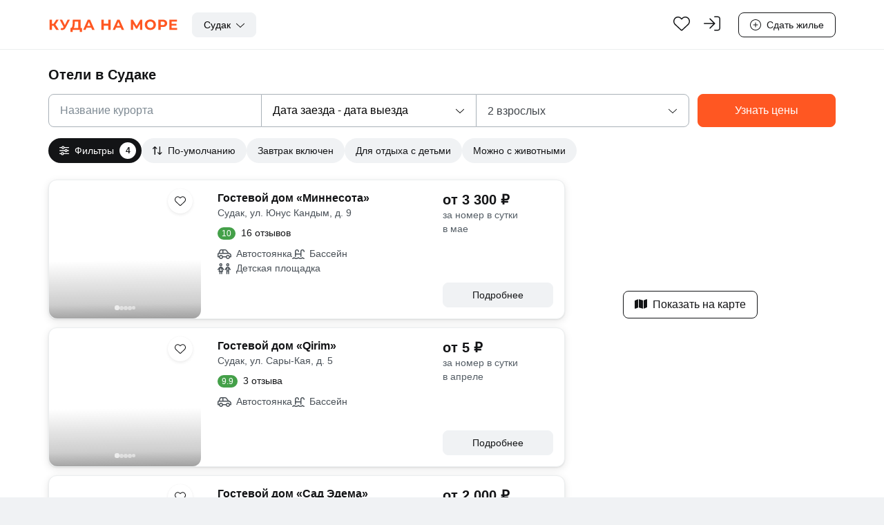

--- FILE ---
content_type: text/html; charset=utf-8
request_url: https://www.kudanamore.ru/sudak/gostinicy/
body_size: 71775
content:
<!DOCTYPE html><html lang="ru"><head><meta charSet="utf-8"/><meta name="viewport" content="width=device-width, initial-scale=1"/><link rel="stylesheet" href="/_next/static/css/1ece7b57803f2812.css" data-precedence="next"/><link rel="stylesheet" href="/_next/static/css/09405c5e9b40b1a9.css" data-precedence="next"/><link rel="stylesheet" href="/_next/static/css/3bb62c44328c8f90.css" data-precedence="next"/><link rel="stylesheet" href="/_next/static/css/8081e4e25d87c658.css" data-precedence="next"/><link rel="stylesheet" href="/_next/static/css/7f1a9784ac8ba960.css" data-precedence="next"/><link rel="stylesheet" href="/_next/static/css/325864516457d333.css" data-precedence="next"/><link rel="stylesheet" href="/_next/static/css/aa877635c90fe1c7.css" data-precedence="next"/><link rel="stylesheet" href="/_next/static/css/b3cf2587ac6680a6.css" data-precedence="next"/><link rel="stylesheet" href="/_next/static/css/a435e54e3af95bfb.css" data-precedence="next"/><link rel="stylesheet" href="/_next/static/css/a6aa5cd3da22f7f8.css" data-precedence="next"/><link rel="stylesheet" href="/_next/static/css/a5357783ed1da1ad.css" data-precedence="next"/><link rel="stylesheet" href="/_next/static/css/9bf7e5dcba571fea.css" data-precedence="next"/><link rel="stylesheet" href="/_next/static/css/9571d97577f5acee.css" data-precedence="next"/><link rel="stylesheet" href="/_next/static/css/ec008aa067204309.css" data-precedence="next"/><link rel="stylesheet" href="/_next/static/css/b59850eebec48a2d.css" data-precedence="next"/><link rel="stylesheet" href="/_next/static/css/b9d5a411a997f4e8.css" data-precedence="next"/><link rel="stylesheet" href="/_next/static/css/91c9b140724cbe7b.css" data-precedence="next"/><link rel="stylesheet" href="/_next/static/css/5bee94a358a00586.css" data-precedence="next"/><link rel="preload" as="script" fetchPriority="low" href="/_next/static/chunks/webpack-61b9c46e423805a7.js"/><script src="/_next/static/chunks/4bd1b696-100b9d70ed4e49c1.js" async=""></script><script src="/_next/static/chunks/1255-28f25e6d3154e041.js" async=""></script><script src="/_next/static/chunks/main-app-f3336e172256d2ab.js" async=""></script><script src="/_next/static/chunks/6468630d-d03cbb278384185d.js" async=""></script><script src="/_next/static/chunks/13b76428-474f37b78f35e252.js" async=""></script><script src="/_next/static/chunks/7818-70dcde0779749f5a.js" async=""></script><script src="/_next/static/chunks/546-3242dde87acb4893.js" async=""></script><script src="/_next/static/chunks/3987-6e88264fd9b14caa.js" async=""></script><script src="/_next/static/chunks/1297-89089027f98c6d97.js" async=""></script><script src="/_next/static/chunks/app/layout-ae9c079d2780f25c.js" async=""></script><script src="/_next/static/chunks/62e89220-c967b4fa6a89a7b0.js" async=""></script><script src="/_next/static/chunks/115-d64160f079a54a9f.js" async=""></script><script src="/_next/static/chunks/7548-40c98a7c3b586e71.js" async=""></script><script src="/_next/static/chunks/9877-ddf6c339b14c1e60.js" async=""></script><script src="/_next/static/chunks/6082-dc056b37728bdeda.js" async=""></script><script src="/_next/static/chunks/4720-0ed4e672108097c4.js" async=""></script><script src="/_next/static/chunks/4232-5e139f95e2cca6b8.js" async=""></script><script src="/_next/static/chunks/8721-f1dd0beba144c2b2.js" async=""></script><script src="/_next/static/chunks/8692-4357df645e8f7c1f.js" async=""></script><script src="/_next/static/chunks/4233-d54546ca7e50906a.js" async=""></script><script src="/_next/static/chunks/743-e3dbe769229b5629.js" async=""></script><script src="/_next/static/chunks/3809-1679ec35db3485c9.js" async=""></script><script src="/_next/static/chunks/app/%5Bresort%5D/page-e8d48536c732c405.js" async=""></script><script src="/_next/static/chunks/5042-cd94d4e0844fbf26.js" async=""></script><script src="/_next/static/chunks/app/error-2b797d5eddfe80c8.js" async=""></script><script src="/_next/static/chunks/9835-b83af72a8554a828.js" async=""></script><script src="/_next/static/chunks/app/%5Bresort%5D/%5B...slug%5D/page-38fbedaf5b7068ac.js" async=""></script><link rel="apple-touch-icon" sizes="180x180" href="/favicon/apple-touch-icon.png"/><link rel="icon" type="image/png" sizes="32x32" href="/favicon/favicon-32x32.png"/><link rel="icon" type="image/png" sizes="16x16" href="/favicon/favicon-16x16.png"/><link rel="manifest" crossorigin="use-credentials" href="/favicon/manifest.json"/><link rel="mask-icon" href="/favicon/safari-pinned-tab.svg" color="#5bbad5"/><meta name="theme-color" content="#ffffff"/><title>Отели Судака цены 2026 забронировать гостиницы в Судаке без посредников</title><meta name="description" content="В разделе гостиницы и отели Судака указаны актуальные предложения от владельцев с ценами на 2026 год. Каждая гостиница и отель содержит детальное описание, реальные фотографии, отзывы отдыхающих и все это без посредников!"/><link rel="canonical" href="https://www.kudanamore.ru/sudak/gostinicy/"/><link rel="icon" href="/favicon.ico" type="image/x-icon" sizes="16x16"/><link rel="next" href="https://www.kudanamore.ru/sudak/gostinicy/?page=2"/><script type="text/javascript" defer="" id="ym_tracking_id">
              (function(m,e,t,r,i,k,a){m[i]=m[i]||function(){(m[i].a=m[i].a||[]).push(arguments)};
              m[i].l=1*new Date();k=e.createElement(t),a=e.getElementsByTagName(t)[0],k.async=1,k.src=r,a.parentNode.insertBefore(k,a)})
              (window, document, "script", "https://mc.yandex.ru/metrika/tag.js", "ym");

              ym(339761, "init", {
                clickmap:true,
                trackLinks:true,
                accurateTrackBounce:true,
                webvisor:true
              });
            </script><noscript><div><img src="https://mc.yandex.ru/watch/339761" style="position:absolute; left:-9999px;" alt="" /></div></noscript><script src="/_next/static/chunks/polyfills-42372ed130431b0a.js" noModule=""></script></head><body><div hidden=""><!--$--><!--/$--></div><!--$--><!--/$--><div></div><section><div class="content _j"><div class="_z9"><header class="_bq _br _bt"><div class="_gQ" role="button" tabindex="0"><div class="_gS" role="button" tabindex="0"><div class="_gU"><span>Меню</span><button aria-label="Закрыть" class="h-100 d-flex align-items-center _nV _gV"><svg aria-hidden="true" focusable="false" data-prefix="fal" data-icon="xmark" class="svg-inline--fa kudanamore-fa-xmark _nW" role="img" xmlns="http://www.w3.org/2000/svg" viewBox="0 0 320 512"><path fill="currentColor" d="M315.3 411.3c-6.253 6.253-16.37 6.253-22.63 0L160 278.6l-132.7 132.7c-6.253 6.253-16.37 6.253-22.63 0c-6.253-6.253-6.253-16.37 0-22.63L137.4 256L4.69 123.3c-6.253-6.253-6.253-16.37 0-22.63c6.253-6.253 16.37-6.253 22.63 0L160 233.4l132.7-132.7c6.253-6.253 16.37-6.253 22.63 0c6.253 6.253 6.253 16.37 0 22.63L182.6 256l132.7 132.7C321.6 394.9 321.6 405.1 315.3 411.3z"></path></svg></button></div><div class="_gW"><a href="https://lk.kudanamore.ru/login/" class="_gX">Войти</a><a href="https://lk.kudanamore.ru/register/" class="_gX">Зарегистрироваться</a><a href="https://lk.kudanamore.ru/register/" class="w-100 _bV _bZ _b1"><span>Добавить объявление</span></a><a href="https://lk.kudanamore.ru/" class="w-100 mt-2 _bV _bZ _b6"><span>Личный кабинет</span></a></div><div class="" data-orientation="vertical"><div data-state="closed" data-orientation="vertical" class="_lK"><div role="button" style="display:flex;justify-content:space-between;align-items:center" type="button" aria-controls="radix-_R_1eimav5ubqnb_" aria-expanded="false" data-state="closed" data-orientation="vertical" id="radix-_R_eimav5ubqnb_" class="_lP _lR" data-radix-collection-item=""><div>Курорты Абхазии</div><svg aria-hidden="true" focusable="false" data-prefix="fal" data-icon="chevron-down" class="svg-inline--fa kudanamore-fa-chevron-down _lX" role="img" xmlns="http://www.w3.org/2000/svg" viewBox="0 0 448 512"><path fill="currentColor" d="M4.251 181.1C7.392 177.7 11.69 175.1 16 175.1c3.891 0 7.781 1.406 10.86 4.25l197.1 181.1l197.1-181.1c6.5-6 16.64-5.625 22.61 .9062c6 6.5 5.594 16.59-.8906 22.59l-208 192c-6.156 5.688-15.56 5.688-21.72 0l-208-192C-1.343 197.7-1.749 187.6 4.251 181.1z"></path></svg></div></div><div data-state="closed" data-orientation="vertical" class="_lK"><div role="button" style="display:flex;justify-content:space-between;align-items:center" type="button" aria-controls="radix-_R_1mimav5ubqnb_" aria-expanded="false" data-state="closed" data-orientation="vertical" id="radix-_R_mimav5ubqnb_" class="_lP _lR" data-radix-collection-item=""><div>Курорты Крыма</div><svg aria-hidden="true" focusable="false" data-prefix="fal" data-icon="chevron-down" class="svg-inline--fa kudanamore-fa-chevron-down _lX" role="img" xmlns="http://www.w3.org/2000/svg" viewBox="0 0 448 512"><path fill="currentColor" d="M4.251 181.1C7.392 177.7 11.69 175.1 16 175.1c3.891 0 7.781 1.406 10.86 4.25l197.1 181.1l197.1-181.1c6.5-6 16.64-5.625 22.61 .9062c6 6.5 5.594 16.59-.8906 22.59l-208 192c-6.156 5.688-15.56 5.688-21.72 0l-208-192C-1.343 197.7-1.749 187.6 4.251 181.1z"></path></svg></div></div><div data-state="closed" data-orientation="vertical" class="_lK"><div role="button" style="margin-bottom:0;display:flex;justify-content:space-between;align-items:center" type="button" aria-controls="radix-_R_1uimav5ubqnb_" aria-expanded="false" data-state="closed" data-orientation="vertical" id="radix-_R_uimav5ubqnb_" class="_lP _lR" data-radix-collection-item=""><div>Краснодарский край</div><svg aria-hidden="true" focusable="false" data-prefix="fal" data-icon="chevron-down" class="svg-inline--fa kudanamore-fa-chevron-down _lX" role="img" xmlns="http://www.w3.org/2000/svg" viewBox="0 0 448 512"><path fill="currentColor" d="M4.251 181.1C7.392 177.7 11.69 175.1 16 175.1c3.891 0 7.781 1.406 10.86 4.25l197.1 181.1l197.1-181.1c6.5-6 16.64-5.625 22.61 .9062c6 6.5 5.594 16.59-.8906 22.59l-208 192c-6.156 5.688-15.56 5.688-21.72 0l-208-192C-1.343 197.7-1.749 187.6 4.251 181.1z"></path></svg></div></div></div></div></div><div class="_bv container-md"><div class="_bw row"><div class="col d-flex align-items-center"><div class="_bG _bH" role="button" tabindex="0" aria-label="menu"><svg aria-hidden="true" focusable="false" data-prefix="far" data-icon="bars" class="svg-inline--fa kudanamore-fa-bars" role="img" xmlns="http://www.w3.org/2000/svg" viewBox="0 0 448 512"><path fill="currentColor" d="M0 88C0 74.7 10.7 64 24 64H424c13.3 0 24 10.7 24 24s-10.7 24-24 24H24C10.7 112 0 101.3 0 88zM0 248c0-13.3 10.7-24 24-24H424c13.3 0 24 10.7 24 24s-10.7 24-24 24H24c-13.3 0-24-10.7-24-24zM448 408c0 13.3-10.7 24-24 24H24c-13.3 0-24-10.7-24-24s10.7-24 24-24H424c13.3 0 24 10.7 24 24z"></path></svg></div><a class="_bx" aria-label="Главная" href="/"><svg class="_aT" viewBox="0 0 197 23" xmlns="http://www.w3.org/2000/svg"><path d="M11.88 19H15.928L10.736 11.036L15.774 3.6H12.012L7.964 9.826H5.412V3.6H1.87V19H5.412V12.796H7.876L11.88 19ZM29.2829 3.6L25.0589 11.872L20.9669 3.6H17.1609L23.2329 14.908L23.1009 15.084C22.5069 16.008 21.8249 16.404 20.9449 16.404C20.4829 16.404 19.9769 16.294 19.4049 16.118L18.5469 18.824C19.4049 19.176 20.2409 19.352 21.0549 19.352C23.1229 19.352 24.9489 18.164 26.2249 15.788L32.7809 3.6H29.2829ZM48.9447 16.096V3.6H37.1087L36.9327 8.418C36.7787 12.73 36.2727 16.03 34.2707 16.096H33.6547L33.6327 22.19H36.9327V19H47.8007V22.19H51.1007V16.096H48.9447ZM40.0787 8.748L40.1447 6.504H45.4247V16.096H38.5387C39.5947 14.842 39.9467 12.026 40.0787 8.748ZM66.4208 19H70.1608L63.2748 3.6H59.7548L52.8908 19H56.5428L57.9068 15.7H65.0568L66.4208 19ZM59.0508 12.994L61.4928 7.098L63.9348 12.994H59.0508ZM90.9935 3.6V9.672H83.9975V3.6H80.4335V19H83.9975V12.686H90.9935V19H94.5575V3.6H90.9935ZM111.208 19H114.948L108.062 3.6H104.542L97.678 19H101.33L102.694 15.7H109.844L111.208 19ZM103.838 12.994L106.28 7.098L108.722 12.994H103.838ZM142.579 19L142.557 3.6H139.609L133.933 13.17L128.169 3.6H125.221V19H128.565V9.958L133.097 17.372H134.681L139.213 9.782L139.235 19H142.579ZM154.752 19.264C159.592 19.264 163.178 15.898 163.178 11.3C163.178 6.702 159.592 3.336 154.752 3.336C149.89 3.336 146.326 6.724 146.326 11.3C146.326 15.876 149.89 19.264 154.752 19.264ZM154.752 16.228C152.002 16.228 149.934 14.226 149.934 11.3C149.934 8.374 152.002 6.372 154.752 6.372C157.502 6.372 159.57 8.374 159.57 11.3C159.57 14.226 157.502 16.228 154.752 16.228ZM173.59 3.6H166.924V19H170.488V14.754H173.59C177.704 14.754 180.278 12.62 180.278 9.188C180.278 5.734 177.704 3.6 173.59 3.6ZM173.392 11.85H170.488V6.504H173.392C175.57 6.504 176.67 7.494 176.67 9.188C176.67 10.86 175.57 11.85 173.392 11.85ZM187.171 16.14V12.576H194.321V9.804H187.171V6.46H195.267V3.6H183.629V19H195.553V16.14H187.171Z"></path></svg><svg width="220" height="22" class="_aV" viewBox="0 0 197 23" xmlns="http://www.w3.org/2000/svg"><path d="M11.88 19H15.928L10.736 11.036L15.774 3.6H12.012L7.964 9.826H5.412V3.6H1.87V19H5.412V12.796H7.876L11.88 19ZM29.2829 3.6L25.0589 11.872L20.9669 3.6H17.1609L23.2329 14.908L23.1009 15.084C22.5069 16.008 21.8249 16.404 20.9449 16.404C20.4829 16.404 19.9769 16.294 19.4049 16.118L18.5469 18.824C19.4049 19.176 20.2409 19.352 21.0549 19.352C23.1229 19.352 24.9489 18.164 26.2249 15.788L32.7809 3.6H29.2829ZM48.9447 16.096V3.6H37.1087L36.9327 8.418C36.7787 12.73 36.2727 16.03 34.2707 16.096H33.6547L33.6327 22.19H36.9327V19H47.8007V22.19H51.1007V16.096H48.9447ZM40.0787 8.748L40.1447 6.504H45.4247V16.096H38.5387C39.5947 14.842 39.9467 12.026 40.0787 8.748ZM66.4208 19H70.1608L63.2748 3.6H59.7548L52.8908 19H56.5428L57.9068 15.7H65.0568L66.4208 19ZM59.0508 12.994L61.4928 7.098L63.9348 12.994H59.0508ZM90.9935 3.6V9.672H83.9975V3.6H80.4335V19H83.9975V12.686H90.9935V19H94.5575V3.6H90.9935ZM111.208 19H114.948L108.062 3.6H104.542L97.678 19H101.33L102.694 15.7H109.844L111.208 19ZM103.838 12.994L106.28 7.098L108.722 12.994H103.838ZM142.579 19L142.557 3.6H139.609L133.933 13.17L128.169 3.6H125.221V19H128.565V9.958L133.097 17.372H134.681L139.213 9.782L139.235 19H142.579ZM154.752 19.264C159.592 19.264 163.178 15.898 163.178 11.3C163.178 6.702 159.592 3.336 154.752 3.336C149.89 3.336 146.326 6.724 146.326 11.3C146.326 15.876 149.89 19.264 154.752 19.264ZM154.752 16.228C152.002 16.228 149.934 14.226 149.934 11.3C149.934 8.374 152.002 6.372 154.752 6.372C157.502 6.372 159.57 8.374 159.57 11.3C159.57 14.226 157.502 16.228 154.752 16.228ZM173.59 3.6H166.924V19H170.488V14.754H173.59C177.704 14.754 180.278 12.62 180.278 9.188C180.278 5.734 177.704 3.6 173.59 3.6ZM173.392 11.85H170.488V6.504H173.392C175.57 6.504 176.67 7.494 176.67 9.188C176.67 10.86 175.57 11.85 173.392 11.85ZM187.171 16.14V12.576H194.321V9.804H187.171V6.46H195.267V3.6H183.629V19H195.553V16.14H187.171Z"></path></svg></a><div class="_bE"><div class="_fX" aria-label="dropdown" type="button" role="combobox" aria-controls="radix-_R_r2mav5ubqnb_" aria-expanded="false" aria-autocomplete="none" dir="ltr" data-state="closed" data-placeholder=""><span>Судак</span><div class="_fY"><svg aria-hidden="true" focusable="false" data-prefix="fal" data-icon="chevron-down" class="svg-inline--fa kudanamore-fa-chevron-down" role="img" xmlns="http://www.w3.org/2000/svg" viewBox="0 0 448 512"><path fill="currentColor" d="M4.251 181.1C7.392 177.7 11.69 175.1 16 175.1c3.891 0 7.781 1.406 10.86 4.25l197.1 181.1l197.1-181.1c6.5-6 16.64-5.625 22.61 .9062c6 6.5 5.594 16.59-.8906 22.59l-208 192c-6.156 5.688-15.56 5.688-21.72 0l-208-192C-1.343 197.7-1.749 187.6 4.251 181.1z"></path></svg></div></div><select aria-hidden="true" tabindex="-1" style="position:absolute;border:0;width:1px;height:1px;padding:0;margin:-1px;overflow:hidden;clip:rect(0, 0, 0, 0);white-space:nowrap;word-wrap:normal"><option value=""></option></select></div></div><div class="col col-md-4 col-lg-5 d-flex align-items-center justify-content-end"><a class="_bB _bC" aria-label="Избранное" href="/favorites/"><div data-tooltip-id="heart" data-tooltip-offset="10"><svg aria-hidden="true" focusable="false" data-prefix="fal" data-icon="heart" class="svg-inline--fa kudanamore-fa-heart _bs" role="img" xmlns="http://www.w3.org/2000/svg" viewBox="0 0 512 512"><path fill="currentColor" d="M255.1 96L267.1 84.02C300.6 51.37 347 36.51 392.6 44.1C461.5 55.58 512 115.2 512 185.1V190.9C512 232.4 494.8 272.1 464.4 300.4L283.7 469.1C276.2 476.1 266.3 480 256 480C245.7 480 235.8 476.1 228.3 469.1L47.59 300.4C17.23 272.1 0 232.4 0 190.9V185.1C0 115.2 50.52 55.58 119.4 44.1C164.1 36.51 211.4 51.37 244 84.02L255.1 96zM255.1 141.3L221.4 106.6C196.1 81.31 160 69.77 124.7 75.66C71.21 84.58 31.1 130.9 31.1 185.1V190.9C31.1 223.6 45.55 254.7 69.42 277L250.1 445.7C251.7 447.2 253.8 448 255.1 448C258.2 448 260.3 447.2 261.9 445.7L442.6 277C466.4 254.7 480 223.6 480 190.9V185.1C480 130.9 440.8 84.58 387.3 75.66C351.1 69.77 315.9 81.31 290.6 106.6L255.1 141.3z"></path></svg></div></a><a href="https://lk.kudanamore.ru/login/" aria-label="Вход" class="_bB _bM _bN"><div data-tooltip-id="login" data-tooltip-offset="10"><svg aria-hidden="true" focusable="false" data-prefix="fal" data-icon="arrow-right-to-bracket" class="svg-inline--fa kudanamore-fa-arrow-right-to-bracket _bs" role="img" xmlns="http://www.w3.org/2000/svg" viewBox="0 0 512 512"><path fill="currentColor" d="M352 256c0-4.094-1.562-8.188-4.688-11.31l-144-144c-6.25-6.25-16.38-6.25-22.62 0s-6.25 16.38 0 22.62L297.4 240H16C7.156 240 0 247.2 0 256s7.156 16 16 16h281.4l-116.7 116.7c-6.25 6.25-6.25 16.38 0 22.62s16.38 6.25 22.62 0l144-144C350.4 264.2 352 260.1 352 256zM432 32h-96C327.2 32 320 39.16 320 48S327.2 64 336 64h96C458.5 64 480 85.53 480 112v288c0 26.47-21.53 48-48 48h-96c-8.844 0-16 7.156-16 16s7.156 16 16 16h96c44.13 0 80-35.88 80-80v-288C512 67.88 476.1 32 432 32z"></path></svg></div></a><a href="https://lk.kudanamore.ru/register/" class="_bz _bV _bY _b6"><span class="_b7 _bQ"><svg aria-hidden="true" focusable="false" data-prefix="fal" data-icon="circle-plus" class="svg-inline--fa kudanamore-fa-circle-plus _bR" role="img" xmlns="http://www.w3.org/2000/svg" viewBox="0 0 512 512"><path fill="currentColor" d="M240 352V272H160C151.2 272 144 264.8 144 256C144 247.2 151.2 240 160 240H240V160C240 151.2 247.2 144 256 144C264.8 144 272 151.2 272 160V240H352C360.8 240 368 247.2 368 256C368 264.8 360.8 272 352 272H272V352C272 360.8 264.8 368 256 368C247.2 368 240 360.8 240 352zM512 256C512 397.4 397.4 512 256 512C114.6 512 0 397.4 0 256C0 114.6 114.6 0 256 0C397.4 0 512 114.6 512 256zM256 32C132.3 32 32 132.3 32 256C32 379.7 132.3 480 256 480C379.7 480 480 379.7 480 256C480 132.3 379.7 32 256 32z"></path></svg></span><span>Сдать жилье</span></a></div></div></div></header></div><div class="_ce"><div class="container-md _cf"><h1>Отели в Судаке</h1></div></div><div class="_ad"><div class="_hD"><div class="w-100"><div class="_hF row no-gutters"><div class="_no col-12 col-lg"><input class="_np _nq" placeholder="Название курорта" aria-label="Куда вы едете?" type="text" value=""/></div><div class="col-12 col-md-4 col-lg _ny _nA" role="button" tabindex="0"><div class="d-flex align-items-center justify-content-between _nC _nD" role="button" tabindex="0"><div class="d-flex align-items-center"><div class="_nF d-flex mr-1">Дата заезда - дата выезда</div></div><svg aria-hidden="true" focusable="false" data-prefix="fal" data-icon="chevron-down" class="svg-inline--fa kudanamore-fa-chevron-down _nH" role="img" xmlns="http://www.w3.org/2000/svg" viewBox="0 0 448 512"><path fill="currentColor" d="M4.251 181.1C7.392 177.7 11.69 175.1 16 175.1c3.891 0 7.781 1.406 10.86 4.25l197.1 181.1l197.1-181.1c6.5-6 16.64-5.625 22.61 .9062c6 6.5 5.594 16.59-.8906 22.59l-208 192c-6.156 5.688-15.56 5.688-21.72 0l-208-192C-1.343 197.7-1.749 187.6 4.251 181.1z"></path></svg></div></div><div class="_mP col-12 col-md-4 col-lg" role="button" aria-label="plus" tabindex="0"><div class="_mS">2 взрослых<svg aria-hidden="true" focusable="false" data-prefix="fal" data-icon="chevron-down" class="svg-inline--fa kudanamore-fa-chevron-down _mQ" role="img" xmlns="http://www.w3.org/2000/svg" viewBox="0 0 448 512"><path fill="currentColor" d="M4.251 181.1C7.392 177.7 11.69 175.1 16 175.1c3.891 0 7.781 1.406 10.86 4.25l197.1 181.1l197.1-181.1c6.5-6 16.64-5.625 22.61 .9062c6 6.5 5.594 16.59-.8906 22.59l-208 192c-6.156 5.688-15.56 5.688-21.72 0l-208-192C-1.343 197.7-1.749 187.6 4.251 181.1z"></path></svg></div></div><div class="_hK _hL _hM"><button class="w-100 h-100 _hO _bV _bZ _b3"><span>Сбросить</span></button><button class="w-100 h-100 _bV _bZ _b2" aria-label="Узнать цены"><span><span class="_hQ"></span></span></button></div></div></div></div></div><div class="_ci"><div class="_cl"><div class="container-md" role="button" tabindex="0"><div class="_oc"><div><span class="_od">Судак</span></div><div class="_oe"><span>2 взр</span></div><div class="_of"><svg aria-hidden="true" focusable="false" data-prefix="far" data-icon="magnifying-glass" class="svg-inline--fa kudanamore-fa-magnifying-glass" role="img" xmlns="http://www.w3.org/2000/svg" viewBox="0 0 512 512"><path fill="currentColor" d="M368 208A160 160 0 1 0 48 208a160 160 0 1 0 320 0zM337.1 371.1C301.7 399.2 256.8 416 208 416C93.1 416 0 322.9 0 208S93.1 0 208 0S416 93.1 416 208c0 48.8-16.8 93.7-44.9 129.1L505 471c9.4 9.4 9.4 24.6 0 33.9s-24.6 9.4-33.9 0L337.1 371.1z"></path></svg></div></div></div></div><div class="_cn"><div class="container-md _aa _ac _ab"><div class="_tH"><button aria-label="Фильтры" class="_aX _tJ _a2 _a0 _a8" title="Фильтры"><div class="_tM _tN"><svg aria-hidden="true" focusable="false" data-prefix="far" data-icon="sliders" class="svg-inline--fa kudanamore-fa-sliders" role="img" xmlns="http://www.w3.org/2000/svg" viewBox="0 0 512 512"><path fill="currentColor" d="M0 416c0-13.3 10.7-24 24-24l59.7 0c10.2-32.5 40.5-56 76.3-56s66.1 23.5 76.3 56L488 392c13.3 0 24 10.7 24 24s-10.7 24-24 24l-251.7 0c-10.2 32.5-40.5 56-76.3 56s-66.1-23.5-76.3-56L24 440c-13.3 0-24-10.7-24-24zm192 0a32 32 0 1 0 -64 0 32 32 0 1 0 64 0zM384 256a32 32 0 1 0 -64 0 32 32 0 1 0 64 0zm-32-80c35.8 0 66.1 23.5 76.3 56l59.7 0c13.3 0 24 10.7 24 24s-10.7 24-24 24l-59.7 0c-10.2 32.5-40.5 56-76.3 56s-66.1-23.5-76.3-56L24 280c-13.3 0-24-10.7-24-24s10.7-24 24-24l251.7 0c10.2-32.5 40.5-56 76.3-56zM192 64a32 32 0 1 0 0 64 32 32 0 1 0 0-64zm76.3 8L488 72c13.3 0 24 10.7 24 24s-10.7 24-24 24l-219.7 0c-10.2 32.5-40.5 56-76.3 56s-66.1-23.5-76.3-56L24 120C10.7 120 0 109.3 0 96S10.7 72 24 72l91.7 0c10.2-32.5 40.5-56 76.3-56s66.1 23.5 76.3 56z"></path></svg></div><span class="_aZ _a9">Фильтры</span><div class="_ba"><div class="_tL">4</div></div></button></div><div><button aria-label="Сортировка" class="_aX _tR _a0 _a8" title="Сортировка"><div class="_tS"><svg aria-hidden="true" focusable="false" data-prefix="far" data-icon="arrow-up-arrow-down" class="svg-inline--fa kudanamore-fa-arrow-up-arrow-down" role="img" xmlns="http://www.w3.org/2000/svg" viewBox="0 0 512 512"><path fill="currentColor" d="M489 377c9.4-9.4 9.4-24.6 0-33.9s-24.6-9.4-33.9 0l-55 55V56c0-13.3-10.7-24-24-24s-24 10.7-24 24V398.1l-55-55c-9.4-9.4-24.6-9.4-33.9 0s-9.4 24.6 0 33.9l96 96c9.4 9.4 24.6 9.4 33.9 0l96-96zM137 39c-9.4-9.4-24.6-9.4-33.9 0L7 135c-9.4 9.4-9.4 24.6 0 33.9s24.6 9.4 33.9 0l55-55V456c0 13.3 10.7 24 24 24s24-10.7 24-24V113.9l55 55c9.4 9.4 24.6 9.4 33.9 0s9.4-24.6 0-33.9L137 39z"></path></svg></div><span class="_aZ _a9">По-умолчанию</span></button></div><button class="_aX _tq _a0 _a8"><span class="_aZ">Завтрак включен</span></button><button class="_aX _tq _a0 _a8"><span class="_aZ">Для отдыха с детьми</span></button><button class="_aX _tq _a0 _a8"><span class="_aZ">Можно с животными</span></button></div></div></div><div class="_fK container-md"><div class="_fL"><div class="_fM _fO"><div class="_fN"><div><div class=""><div class="_bh"><a title="Гостевой дом «Миннесота»" class="_gY" href="/sudak/hotels/45121/"><div class="_g0"><div class="_fj _g1" role="button" tabindex="0" aria-label="menu"><div class="keen-slider _fl"><div class="keen-slider__slide _fm _fq" role="button" tabindex="0" aria-label="menu"><div class="_g3 _g4"></div></div><div class="keen-slider__slide _fm _fq" role="button" tabindex="0" aria-label="menu"><div class="_g3 _g4"></div></div><div class="keen-slider__slide _fm _fq" role="button" tabindex="0" aria-label="menu"><div class="_g3 _g4"></div></div><div class="keen-slider__slide _fm _fq" role="button" tabindex="0" aria-label="menu"><div class="_g3 _g4"></div></div><div class="keen-slider__slide _fm _fq" role="button" tabindex="0" aria-label="menu"><div class="_g3 _g4"></div></div></div><div class="_fk"><button class="_qB _qC _qE _fk"><div class="_fr _fu _fy _fB" aria-label="left" role="button" tabindex="0"><svg width="20" aria-hidden="true" focusable="false" data-prefix="fal" data-icon="chevron-left" class="svg-inline--fa kudanamore-fa-chevron-left _fs" role="img" xmlns="http://www.w3.org/2000/svg" viewBox="0 0 320 512"><path fill="currentColor" d="M234.8 36.25c3.438 3.141 5.156 7.438 5.156 11.75c0 3.891-1.406 7.781-4.25 10.86L53.77 256l181.1 197.1c6 6.5 5.625 16.64-.9062 22.61c-6.5 6-16.59 5.594-22.59-.8906l-192-208c-5.688-6.156-5.688-15.56 0-21.72l192-208C218.2 30.66 228.3 30.25 234.8 36.25z"></path></svg></div></button></div><div class="_fk"><button class="_qB _qD _qE _fk"><div class="_fr _fu _fy _fB" aria-label="right" role="button" tabindex="0"><svg width="20" aria-hidden="true" focusable="false" data-prefix="fal" data-icon="chevron-right" class="svg-inline--fa kudanamore-fa-chevron-right _fs" role="img" xmlns="http://www.w3.org/2000/svg" viewBox="0 0 320 512"><path fill="currentColor" d="M85.14 475.8c-3.438-3.141-5.156-7.438-5.156-11.75c0-3.891 1.406-7.781 4.25-10.86l181.1-197.1L84.23 58.86c-6-6.5-5.625-16.64 .9062-22.61c6.5-6 16.59-5.594 22.59 .8906l192 208c5.688 6.156 5.688 15.56 0 21.72l-192 208C101.7 481.3 91.64 481.8 85.14 475.8z"></path></svg></div></button></div><div class="_qU"><div class="_qV _qW" aria-label="slide 1"></div><div class="_qV" aria-label="slide 2"></div><div class="_qV" aria-label="slide 3"></div><div class="_qV" aria-label="slide 4"></div><div class="_qV _qX" aria-label="slide 5"></div></div></div><div class="_oa _gZ" role="button" aria-label="favorite" tabindex="0"><svg aria-hidden="true" focusable="false" data-prefix="fal" data-icon="heart" class="svg-inline--fa kudanamore-fa-heart _n7 _n8" role="img" xmlns="http://www.w3.org/2000/svg" viewBox="0 0 512 512"><path fill="currentColor" d="M255.1 96L267.1 84.02C300.6 51.37 347 36.51 392.6 44.1C461.5 55.58 512 115.2 512 185.1V190.9C512 232.4 494.8 272.1 464.4 300.4L283.7 469.1C276.2 476.1 266.3 480 256 480C245.7 480 235.8 476.1 228.3 469.1L47.59 300.4C17.23 272.1 0 232.4 0 190.9V185.1C0 115.2 50.52 55.58 119.4 44.1C164.1 36.51 211.4 51.37 244 84.02L255.1 96zM255.1 141.3L221.4 106.6C196.1 81.31 160 69.77 124.7 75.66C71.21 84.58 31.1 130.9 31.1 185.1V190.9C31.1 223.6 45.55 254.7 69.42 277L250.1 445.7C251.7 447.2 253.8 448 255.1 448C258.2 448 260.3 447.2 261.9 445.7L442.6 277C466.4 254.7 480 223.6 480 190.9V185.1C480 130.9 440.8 84.58 387.3 75.66C351.1 69.77 315.9 81.31 290.6 106.6L255.1 141.3z"></path></svg></div></div><div class="_g5 _g6"><div class="_g7">Гостевой дом «Миннесота»</div><div class="_g8">Судак, ул. Юнус Кандым, д. 9</div><div class="_g9"><div class="_ha">10</div><div class="_hb">16 отзывов</div></div><div class="_hl"><div class="_nS"><svg aria-hidden="true" focusable="false" data-prefix="far" data-icon="car-side" class="svg-inline--fa kudanamore-fa-car-side _nU" role="img" xmlns="http://www.w3.org/2000/svg" viewBox="0 0 640 512"><path fill="currentColor" d="M171.3 80H224V96v80 16H99.4l34.7-86.9C140.3 90 155 80 171.3 80zM272 192V176 96 80h81.2c12.2 0 23.6 5.5 31.2 15l77.6 97H272zm252 .6L422 65c-16.7-20.9-42-33-68.7-33H171.3c-36 0-68.3 21.9-81.7 55.3l-42.8 107C19.8 201.8 0 226.6 0 256V368c0 17.7 14.3 32 32 32H65.3c7.6 45.4 47.1 80 94.7 80s87.1-34.6 94.7-80H385.3c7.6 45.4 47.1 80 94.7 80s87.1-34.6 94.7-80H608c17.7 0 32-14.3 32-32V320c0-66.7-50.9-121.4-116-127.4zM434.7 368a48 48 0 1 1 90.5 32 48 48 0 1 1 -90.5-32zm135.8-16c-13.2-37.3-48.7-64-90.5-64s-77.4 26.7-90.5 64H250.5c-13.2-37.3-48.7-64-90.5-64s-77.4 26.7-90.5 64H48V256c0-8.8 7.2-16 16-16H512c44.2 0 80 35.8 80 80v32H570.5zM160 336a48 48 0 1 1 0 96 48 48 0 1 1 0-96z"></path></svg><div class="_nT">Автостоянка</div></div><div class="_nS"><svg aria-hidden="true" focusable="false" data-prefix="far" data-icon="water-ladder" class="svg-inline--fa kudanamore-fa-water-ladder _nU" role="img" xmlns="http://www.w3.org/2000/svg" viewBox="0 0 576 512"><path fill="currentColor" d="M575.1 455.9c0-11.45-8.176-21.6-19.8-23.67C508.7 423.7 502.3 392 479.1 392c-22.91 0-33.8 39.83-95.1 39.83c-62.23 0-73.08-39.83-96-39.83c-22.92 0-33.77 39.83-96 39.83c-69.59 0-81.1-39.83-103.1-39.83c-21.95 0-30.18 33.43-68.2 40.21c-11.62 2.067-19.8 12.22-19.8 23.67c0 12.1 9.506 24.12 23.94 24.12c7.637 0 35.43-4.889 65.27-31.81c28 19.74 66.04 31.81 102.8 31.81c34.89 0 68.77-11.54 95.96-32.19c27.19 20.65 61.6 30.98 96.01 30.98c34.32 0 68.63-10.27 95.78-30.82c30.59 24.3 63.21 32.03 72.23 32.03C563.1 479.1 575.1 470.4 575.1 455.9zM480 32C427.1 32 384 75.06 384 128v96H176V128c0-26.47 21.53-48 48-48S272 101.5 272 128v8C272 149.3 282.8 160 296 160S320 149.3 320 136V128c0-52.94-43.06-95.1-96-95.1S128 75.06 128 128v232C128 373.3 138.8 384 152 384s24-10.75 24-24V272H384v88c0 13.25 10.75 24 24 24s24-10.75 24-24V128c0-26.47 21.53-48 48-48s48 21.53 48 48v8C528 149.3 538.8 160 552 160S576 149.3 576 136V128C576 75.06 532.9 32 480 32z"></path></svg><div class="_nT">Бассейн</div></div><div class="_nS"><svg aria-hidden="true" focusable="false" data-prefix="far" data-icon="children" class="svg-inline--fa kudanamore-fa-children _nU" role="img" xmlns="http://www.w3.org/2000/svg" viewBox="0 0 640 512"><path fill="currentColor" d="M152 48a24 24 0 1 1 0 48 24 24 0 1 1 0-48zm0 96A72 72 0 1 0 152 0a72 72 0 1 0 0 144zm0 16c-34.6 0-67.3 16.2-88.2 43.8L4.9 281.5c-8 10.6-5.9 25.6 4.6 33.6s25.6 5.9 33.6-4.6l45.3-59.8L49.2 368.4c-2.4 7.3-1.2 15.4 3.3 21.6s11.8 10 19.5 10H88v88c0 13.3 10.7 24 24 24s24-10.7 24-24V400h32v88c0 13.3 10.7 24 24 24s24-10.7 24-24V400h16c7.7 0 15-3.7 19.5-10s5.7-14.3 3.3-21.6L215.5 250.7l45.3 59.8c8 10.6 23.1 12.6 33.6 4.6s12.6-23.1 4.6-33.6l-58.9-77.7C219.3 176.2 186.7 160 152 160zM105.3 352L152 211.9 198.7 352H105.3zM448 72a24 24 0 1 1 48 0 24 24 0 1 1 -48 0zm96 0A72 72 0 1 0 400 72a72 72 0 1 0 144 0zM472 208c5.5 0 10.9 .9 16 2.6V336H456V210.6c5.1-1.7 10.5-2.6 16-2.6zM456 488V384h32V488c0 13.3 10.7 24 24 24s24-10.7 24-24V264.8l27.7 44c7.1 11.2 21.9 14.6 33.1 7.5s14.6-21.9 7.5-33.1l-48.4-76.9C537.8 177.5 506.1 160 472 160s-65.8 17.5-83.9 46.3l-48.4 76.9c-7.1 11.2-3.7 26 7.5 33.1s26 3.7 33.1-7.5l27.7-44V488c0 13.3 10.7 24 24 24s24-10.7 24-24z"></path></svg><div class="_nT">Детская площадка</div></div></div></div><div class="_hc"><div><div class="_q1"><div class="_q3">от 3 300 ₽</div><div class="_q4">за номер в сутки
в мае</div></div></div><div class="_hj"><button class="_bV _bY _b3 _bW"><span>Подробнее</span></button></div></div></a></div><div class="_bh"><a title="Гостевой дом «Qirim»" class="_gY" href="/sudak/hotels/31950/"><div class="_g0"><div class="_fj _g1" role="button" tabindex="0" aria-label="menu"><div class="keen-slider _fl"><div class="keen-slider__slide _fm _fq" role="button" tabindex="0" aria-label="menu"><div class="_g3 _g4"></div></div><div class="keen-slider__slide _fm _fq" role="button" tabindex="0" aria-label="menu"><div class="_g3 _g4"></div></div><div class="keen-slider__slide _fm _fq" role="button" tabindex="0" aria-label="menu"><div class="_g3 _g4"></div></div><div class="keen-slider__slide _fm _fq" role="button" tabindex="0" aria-label="menu"><div class="_g3 _g4"></div></div><div class="keen-slider__slide _fm _fq" role="button" tabindex="0" aria-label="menu"><div class="_g3 _g4"></div></div></div><div class="_fk"><button class="_qB _qC _qE _fk"><div class="_fr _fu _fy _fB" aria-label="left" role="button" tabindex="0"><svg width="20" aria-hidden="true" focusable="false" data-prefix="fal" data-icon="chevron-left" class="svg-inline--fa kudanamore-fa-chevron-left _fs" role="img" xmlns="http://www.w3.org/2000/svg" viewBox="0 0 320 512"><path fill="currentColor" d="M234.8 36.25c3.438 3.141 5.156 7.438 5.156 11.75c0 3.891-1.406 7.781-4.25 10.86L53.77 256l181.1 197.1c6 6.5 5.625 16.64-.9062 22.61c-6.5 6-16.59 5.594-22.59-.8906l-192-208c-5.688-6.156-5.688-15.56 0-21.72l192-208C218.2 30.66 228.3 30.25 234.8 36.25z"></path></svg></div></button></div><div class="_fk"><button class="_qB _qD _qE _fk"><div class="_fr _fu _fy _fB" aria-label="right" role="button" tabindex="0"><svg width="20" aria-hidden="true" focusable="false" data-prefix="fal" data-icon="chevron-right" class="svg-inline--fa kudanamore-fa-chevron-right _fs" role="img" xmlns="http://www.w3.org/2000/svg" viewBox="0 0 320 512"><path fill="currentColor" d="M85.14 475.8c-3.438-3.141-5.156-7.438-5.156-11.75c0-3.891 1.406-7.781 4.25-10.86l181.1-197.1L84.23 58.86c-6-6.5-5.625-16.64 .9062-22.61c6.5-6 16.59-5.594 22.59 .8906l192 208c5.688 6.156 5.688 15.56 0 21.72l-192 208C101.7 481.3 91.64 481.8 85.14 475.8z"></path></svg></div></button></div><div class="_qU"><div class="_qV _qW" aria-label="slide 1"></div><div class="_qV" aria-label="slide 2"></div><div class="_qV" aria-label="slide 3"></div><div class="_qV" aria-label="slide 4"></div><div class="_qV _qX" aria-label="slide 5"></div></div></div><div class="_oa _gZ" role="button" aria-label="favorite" tabindex="0"><svg aria-hidden="true" focusable="false" data-prefix="fal" data-icon="heart" class="svg-inline--fa kudanamore-fa-heart _n7 _n8" role="img" xmlns="http://www.w3.org/2000/svg" viewBox="0 0 512 512"><path fill="currentColor" d="M255.1 96L267.1 84.02C300.6 51.37 347 36.51 392.6 44.1C461.5 55.58 512 115.2 512 185.1V190.9C512 232.4 494.8 272.1 464.4 300.4L283.7 469.1C276.2 476.1 266.3 480 256 480C245.7 480 235.8 476.1 228.3 469.1L47.59 300.4C17.23 272.1 0 232.4 0 190.9V185.1C0 115.2 50.52 55.58 119.4 44.1C164.1 36.51 211.4 51.37 244 84.02L255.1 96zM255.1 141.3L221.4 106.6C196.1 81.31 160 69.77 124.7 75.66C71.21 84.58 31.1 130.9 31.1 185.1V190.9C31.1 223.6 45.55 254.7 69.42 277L250.1 445.7C251.7 447.2 253.8 448 255.1 448C258.2 448 260.3 447.2 261.9 445.7L442.6 277C466.4 254.7 480 223.6 480 190.9V185.1C480 130.9 440.8 84.58 387.3 75.66C351.1 69.77 315.9 81.31 290.6 106.6L255.1 141.3z"></path></svg></div></div><div class="_g5 _g6"><div class="_g7">Гостевой дом «Qirim»</div><div class="_g8">Судак, ул. Сары-Кая, д. 5</div><div class="_g9"><div class="_ha">9.9</div><div class="_hb">3 отзыва</div></div><div class="_hl"><div class="_nS"><svg aria-hidden="true" focusable="false" data-prefix="far" data-icon="car-side" class="svg-inline--fa kudanamore-fa-car-side _nU" role="img" xmlns="http://www.w3.org/2000/svg" viewBox="0 0 640 512"><path fill="currentColor" d="M171.3 80H224V96v80 16H99.4l34.7-86.9C140.3 90 155 80 171.3 80zM272 192V176 96 80h81.2c12.2 0 23.6 5.5 31.2 15l77.6 97H272zm252 .6L422 65c-16.7-20.9-42-33-68.7-33H171.3c-36 0-68.3 21.9-81.7 55.3l-42.8 107C19.8 201.8 0 226.6 0 256V368c0 17.7 14.3 32 32 32H65.3c7.6 45.4 47.1 80 94.7 80s87.1-34.6 94.7-80H385.3c7.6 45.4 47.1 80 94.7 80s87.1-34.6 94.7-80H608c17.7 0 32-14.3 32-32V320c0-66.7-50.9-121.4-116-127.4zM434.7 368a48 48 0 1 1 90.5 32 48 48 0 1 1 -90.5-32zm135.8-16c-13.2-37.3-48.7-64-90.5-64s-77.4 26.7-90.5 64H250.5c-13.2-37.3-48.7-64-90.5-64s-77.4 26.7-90.5 64H48V256c0-8.8 7.2-16 16-16H512c44.2 0 80 35.8 80 80v32H570.5zM160 336a48 48 0 1 1 0 96 48 48 0 1 1 0-96z"></path></svg><div class="_nT">Автостоянка</div></div><div class="_nS"><svg aria-hidden="true" focusable="false" data-prefix="far" data-icon="water-ladder" class="svg-inline--fa kudanamore-fa-water-ladder _nU" role="img" xmlns="http://www.w3.org/2000/svg" viewBox="0 0 576 512"><path fill="currentColor" d="M575.1 455.9c0-11.45-8.176-21.6-19.8-23.67C508.7 423.7 502.3 392 479.1 392c-22.91 0-33.8 39.83-95.1 39.83c-62.23 0-73.08-39.83-96-39.83c-22.92 0-33.77 39.83-96 39.83c-69.59 0-81.1-39.83-103.1-39.83c-21.95 0-30.18 33.43-68.2 40.21c-11.62 2.067-19.8 12.22-19.8 23.67c0 12.1 9.506 24.12 23.94 24.12c7.637 0 35.43-4.889 65.27-31.81c28 19.74 66.04 31.81 102.8 31.81c34.89 0 68.77-11.54 95.96-32.19c27.19 20.65 61.6 30.98 96.01 30.98c34.32 0 68.63-10.27 95.78-30.82c30.59 24.3 63.21 32.03 72.23 32.03C563.1 479.1 575.1 470.4 575.1 455.9zM480 32C427.1 32 384 75.06 384 128v96H176V128c0-26.47 21.53-48 48-48S272 101.5 272 128v8C272 149.3 282.8 160 296 160S320 149.3 320 136V128c0-52.94-43.06-95.1-96-95.1S128 75.06 128 128v232C128 373.3 138.8 384 152 384s24-10.75 24-24V272H384v88c0 13.25 10.75 24 24 24s24-10.75 24-24V128c0-26.47 21.53-48 48-48s48 21.53 48 48v8C528 149.3 538.8 160 552 160S576 149.3 576 136V128C576 75.06 532.9 32 480 32z"></path></svg><div class="_nT">Бассейн</div></div></div></div><div class="_hc"><div><div class="_q1"><div class="_q3">от 5 ₽</div><div class="_q4">за номер в сутки
в апреле</div></div></div><div class="_hj"><button class="_bV _bY _b3 _bW"><span>Подробнее</span></button></div></div></a></div><div class="_bh"><a title="Гостевой дом «Сад Эдема»" class="_gY" href="/sudak/hotels/32263/"><div class="_g0"><div class="_fj _g1" role="button" tabindex="0" aria-label="menu"><div class="keen-slider _fl"><div class="keen-slider__slide _fm _fq" role="button" tabindex="0" aria-label="menu"><div class="_g3 _g4"></div></div><div class="keen-slider__slide _fm _fq" role="button" tabindex="0" aria-label="menu"><div class="_g3 _g4"></div></div><div class="keen-slider__slide _fm _fq" role="button" tabindex="0" aria-label="menu"><div class="_g3 _g4"></div></div><div class="keen-slider__slide _fm _fq" role="button" tabindex="0" aria-label="menu"><div class="_g3 _g4"></div></div><div class="keen-slider__slide _fm _fq" role="button" tabindex="0" aria-label="menu"><div class="_g3 _g4"></div></div></div><div class="_fk"><button class="_qB _qC _qE _fk"><div class="_fr _fu _fy _fB" aria-label="left" role="button" tabindex="0"><svg width="20" aria-hidden="true" focusable="false" data-prefix="fal" data-icon="chevron-left" class="svg-inline--fa kudanamore-fa-chevron-left _fs" role="img" xmlns="http://www.w3.org/2000/svg" viewBox="0 0 320 512"><path fill="currentColor" d="M234.8 36.25c3.438 3.141 5.156 7.438 5.156 11.75c0 3.891-1.406 7.781-4.25 10.86L53.77 256l181.1 197.1c6 6.5 5.625 16.64-.9062 22.61c-6.5 6-16.59 5.594-22.59-.8906l-192-208c-5.688-6.156-5.688-15.56 0-21.72l192-208C218.2 30.66 228.3 30.25 234.8 36.25z"></path></svg></div></button></div><div class="_fk"><button class="_qB _qD _qE _fk"><div class="_fr _fu _fy _fB" aria-label="right" role="button" tabindex="0"><svg width="20" aria-hidden="true" focusable="false" data-prefix="fal" data-icon="chevron-right" class="svg-inline--fa kudanamore-fa-chevron-right _fs" role="img" xmlns="http://www.w3.org/2000/svg" viewBox="0 0 320 512"><path fill="currentColor" d="M85.14 475.8c-3.438-3.141-5.156-7.438-5.156-11.75c0-3.891 1.406-7.781 4.25-10.86l181.1-197.1L84.23 58.86c-6-6.5-5.625-16.64 .9062-22.61c6.5-6 16.59-5.594 22.59 .8906l192 208c5.688 6.156 5.688 15.56 0 21.72l-192 208C101.7 481.3 91.64 481.8 85.14 475.8z"></path></svg></div></button></div><div class="_qU"><div class="_qV _qW" aria-label="slide 1"></div><div class="_qV" aria-label="slide 2"></div><div class="_qV" aria-label="slide 3"></div><div class="_qV" aria-label="slide 4"></div><div class="_qV _qX" aria-label="slide 5"></div></div></div><div class="_oa _gZ" role="button" aria-label="favorite" tabindex="0"><svg aria-hidden="true" focusable="false" data-prefix="fal" data-icon="heart" class="svg-inline--fa kudanamore-fa-heart _n7 _n8" role="img" xmlns="http://www.w3.org/2000/svg" viewBox="0 0 512 512"><path fill="currentColor" d="M255.1 96L267.1 84.02C300.6 51.37 347 36.51 392.6 44.1C461.5 55.58 512 115.2 512 185.1V190.9C512 232.4 494.8 272.1 464.4 300.4L283.7 469.1C276.2 476.1 266.3 480 256 480C245.7 480 235.8 476.1 228.3 469.1L47.59 300.4C17.23 272.1 0 232.4 0 190.9V185.1C0 115.2 50.52 55.58 119.4 44.1C164.1 36.51 211.4 51.37 244 84.02L255.1 96zM255.1 141.3L221.4 106.6C196.1 81.31 160 69.77 124.7 75.66C71.21 84.58 31.1 130.9 31.1 185.1V190.9C31.1 223.6 45.55 254.7 69.42 277L250.1 445.7C251.7 447.2 253.8 448 255.1 448C258.2 448 260.3 447.2 261.9 445.7L442.6 277C466.4 254.7 480 223.6 480 190.9V185.1C480 130.9 440.8 84.58 387.3 75.66C351.1 69.77 315.9 81.31 290.6 106.6L255.1 141.3z"></path></svg></div></div><div class="_g5 _g6"><div class="_g7">Гостевой дом «Сад Эдема»</div><div class="_g8">Судак, ул. Ешиль Ада, д. 19</div><div class="_g9"><div class="_ha">9.9</div><div class="_hb">5 отзывов</div></div><div class="_hl"><div class="_nS"><svg aria-hidden="true" focusable="false" data-prefix="far" data-icon="car-side" class="svg-inline--fa kudanamore-fa-car-side _nU" role="img" xmlns="http://www.w3.org/2000/svg" viewBox="0 0 640 512"><path fill="currentColor" d="M171.3 80H224V96v80 16H99.4l34.7-86.9C140.3 90 155 80 171.3 80zM272 192V176 96 80h81.2c12.2 0 23.6 5.5 31.2 15l77.6 97H272zm252 .6L422 65c-16.7-20.9-42-33-68.7-33H171.3c-36 0-68.3 21.9-81.7 55.3l-42.8 107C19.8 201.8 0 226.6 0 256V368c0 17.7 14.3 32 32 32H65.3c7.6 45.4 47.1 80 94.7 80s87.1-34.6 94.7-80H385.3c7.6 45.4 47.1 80 94.7 80s87.1-34.6 94.7-80H608c17.7 0 32-14.3 32-32V320c0-66.7-50.9-121.4-116-127.4zM434.7 368a48 48 0 1 1 90.5 32 48 48 0 1 1 -90.5-32zm135.8-16c-13.2-37.3-48.7-64-90.5-64s-77.4 26.7-90.5 64H250.5c-13.2-37.3-48.7-64-90.5-64s-77.4 26.7-90.5 64H48V256c0-8.8 7.2-16 16-16H512c44.2 0 80 35.8 80 80v32H570.5zM160 336a48 48 0 1 1 0 96 48 48 0 1 1 0-96z"></path></svg><div class="_nT">Автостоянка</div></div></div></div><div class="_hc"><div><div class="_q1"><div class="_q3">от 2 000 ₽</div><div class="_q4">за номер в сутки
в мае</div></div></div><div class="_hj"><button class="_bV _bY _b3 _bW"><span>Подробнее</span></button></div></div></a></div><div class="_bh"><a title="Гостевой дом «Коралловый»" class="_gY" href="/sudak/hotels/24743/"><div class="_g0"><div class="_fj _g1" role="button" tabindex="0" aria-label="menu"><div class="keen-slider _fl"><div class="keen-slider__slide _fm _fq" role="button" tabindex="0" aria-label="menu"><div class="_g3 _g4"></div></div><div class="keen-slider__slide _fm _fq" role="button" tabindex="0" aria-label="menu"><div class="_g3 _g4"></div></div><div class="keen-slider__slide _fm _fq" role="button" tabindex="0" aria-label="menu"><div class="_g3 _g4"></div></div><div class="keen-slider__slide _fm _fq" role="button" tabindex="0" aria-label="menu"><div class="_g3 _g4"></div></div><div class="keen-slider__slide _fm _fq" role="button" tabindex="0" aria-label="menu"><div class="_g3 _g4"></div></div></div><div class="_fk"><button class="_qB _qC _qE _fk"><div class="_fr _fu _fy _fB" aria-label="left" role="button" tabindex="0"><svg width="20" aria-hidden="true" focusable="false" data-prefix="fal" data-icon="chevron-left" class="svg-inline--fa kudanamore-fa-chevron-left _fs" role="img" xmlns="http://www.w3.org/2000/svg" viewBox="0 0 320 512"><path fill="currentColor" d="M234.8 36.25c3.438 3.141 5.156 7.438 5.156 11.75c0 3.891-1.406 7.781-4.25 10.86L53.77 256l181.1 197.1c6 6.5 5.625 16.64-.9062 22.61c-6.5 6-16.59 5.594-22.59-.8906l-192-208c-5.688-6.156-5.688-15.56 0-21.72l192-208C218.2 30.66 228.3 30.25 234.8 36.25z"></path></svg></div></button></div><div class="_fk"><button class="_qB _qD _qE _fk"><div class="_fr _fu _fy _fB" aria-label="right" role="button" tabindex="0"><svg width="20" aria-hidden="true" focusable="false" data-prefix="fal" data-icon="chevron-right" class="svg-inline--fa kudanamore-fa-chevron-right _fs" role="img" xmlns="http://www.w3.org/2000/svg" viewBox="0 0 320 512"><path fill="currentColor" d="M85.14 475.8c-3.438-3.141-5.156-7.438-5.156-11.75c0-3.891 1.406-7.781 4.25-10.86l181.1-197.1L84.23 58.86c-6-6.5-5.625-16.64 .9062-22.61c6.5-6 16.59-5.594 22.59 .8906l192 208c5.688 6.156 5.688 15.56 0 21.72l-192 208C101.7 481.3 91.64 481.8 85.14 475.8z"></path></svg></div></button></div><div class="_qU"><div class="_qV _qW" aria-label="slide 1"></div><div class="_qV" aria-label="slide 2"></div><div class="_qV" aria-label="slide 3"></div><div class="_qV" aria-label="slide 4"></div><div class="_qV _qX" aria-label="slide 5"></div></div></div><div class="_oa _gZ" role="button" aria-label="favorite" tabindex="0"><svg aria-hidden="true" focusable="false" data-prefix="fal" data-icon="heart" class="svg-inline--fa kudanamore-fa-heart _n7 _n8" role="img" xmlns="http://www.w3.org/2000/svg" viewBox="0 0 512 512"><path fill="currentColor" d="M255.1 96L267.1 84.02C300.6 51.37 347 36.51 392.6 44.1C461.5 55.58 512 115.2 512 185.1V190.9C512 232.4 494.8 272.1 464.4 300.4L283.7 469.1C276.2 476.1 266.3 480 256 480C245.7 480 235.8 476.1 228.3 469.1L47.59 300.4C17.23 272.1 0 232.4 0 190.9V185.1C0 115.2 50.52 55.58 119.4 44.1C164.1 36.51 211.4 51.37 244 84.02L255.1 96zM255.1 141.3L221.4 106.6C196.1 81.31 160 69.77 124.7 75.66C71.21 84.58 31.1 130.9 31.1 185.1V190.9C31.1 223.6 45.55 254.7 69.42 277L250.1 445.7C251.7 447.2 253.8 448 255.1 448C258.2 448 260.3 447.2 261.9 445.7L442.6 277C466.4 254.7 480 223.6 480 190.9V185.1C480 130.9 440.8 84.58 387.3 75.66C351.1 69.77 315.9 81.31 290.6 106.6L255.1 141.3z"></path></svg></div></div><div class="_g5 _g6"><div class="_g7">Гостевой дом «Коралловый»</div><div class="_g8">Судак, ул, Первомайская, д. 12</div><div class="_g9"><div class="_ha">10</div><div class="_hb">1 отзыв</div></div><div class="_hl"></div></div><div class="_hc"><div><div class="_q1"><div class="_q3">от 950 ₽</div><div class="_q4">за номер в сутки
в мае</div></div></div><div class="_hj"><button class="_bV _bY _b3 _bW"><span>Подробнее</span></button></div></div></a></div><div class="_bh"><a title="Гостевой дом «Эльмаз»" class="_gY" href="/sudak/hotels/22385/"><div class="_g0"><div class="_fj _g1" role="button" tabindex="0" aria-label="menu"><div class="keen-slider _fl"><div class="keen-slider__slide _fm _fq" role="button" tabindex="0" aria-label="menu"><div class="_g3 _g4"></div></div><div class="keen-slider__slide _fm _fq" role="button" tabindex="0" aria-label="menu"><div class="_g3 _g4"></div></div><div class="keen-slider__slide _fm _fq" role="button" tabindex="0" aria-label="menu"><div class="_g3 _g4"></div></div><div class="keen-slider__slide _fm _fq" role="button" tabindex="0" aria-label="menu"><div class="_g3 _g4"></div></div><div class="keen-slider__slide _fm _fq" role="button" tabindex="0" aria-label="menu"><div class="_g3 _g4"></div></div></div><div class="_fk"><button class="_qB _qC _qE _fk"><div class="_fr _fu _fy _fB" aria-label="left" role="button" tabindex="0"><svg width="20" aria-hidden="true" focusable="false" data-prefix="fal" data-icon="chevron-left" class="svg-inline--fa kudanamore-fa-chevron-left _fs" role="img" xmlns="http://www.w3.org/2000/svg" viewBox="0 0 320 512"><path fill="currentColor" d="M234.8 36.25c3.438 3.141 5.156 7.438 5.156 11.75c0 3.891-1.406 7.781-4.25 10.86L53.77 256l181.1 197.1c6 6.5 5.625 16.64-.9062 22.61c-6.5 6-16.59 5.594-22.59-.8906l-192-208c-5.688-6.156-5.688-15.56 0-21.72l192-208C218.2 30.66 228.3 30.25 234.8 36.25z"></path></svg></div></button></div><div class="_fk"><button class="_qB _qD _qE _fk"><div class="_fr _fu _fy _fB" aria-label="right" role="button" tabindex="0"><svg width="20" aria-hidden="true" focusable="false" data-prefix="fal" data-icon="chevron-right" class="svg-inline--fa kudanamore-fa-chevron-right _fs" role="img" xmlns="http://www.w3.org/2000/svg" viewBox="0 0 320 512"><path fill="currentColor" d="M85.14 475.8c-3.438-3.141-5.156-7.438-5.156-11.75c0-3.891 1.406-7.781 4.25-10.86l181.1-197.1L84.23 58.86c-6-6.5-5.625-16.64 .9062-22.61c6.5-6 16.59-5.594 22.59 .8906l192 208c5.688 6.156 5.688 15.56 0 21.72l-192 208C101.7 481.3 91.64 481.8 85.14 475.8z"></path></svg></div></button></div><div class="_qU"><div class="_qV _qW" aria-label="slide 1"></div><div class="_qV" aria-label="slide 2"></div><div class="_qV" aria-label="slide 3"></div><div class="_qV" aria-label="slide 4"></div><div class="_qV _qX" aria-label="slide 5"></div></div></div><div class="_oa _gZ" role="button" aria-label="favorite" tabindex="0"><svg aria-hidden="true" focusable="false" data-prefix="fal" data-icon="heart" class="svg-inline--fa kudanamore-fa-heart _n7 _n8" role="img" xmlns="http://www.w3.org/2000/svg" viewBox="0 0 512 512"><path fill="currentColor" d="M255.1 96L267.1 84.02C300.6 51.37 347 36.51 392.6 44.1C461.5 55.58 512 115.2 512 185.1V190.9C512 232.4 494.8 272.1 464.4 300.4L283.7 469.1C276.2 476.1 266.3 480 256 480C245.7 480 235.8 476.1 228.3 469.1L47.59 300.4C17.23 272.1 0 232.4 0 190.9V185.1C0 115.2 50.52 55.58 119.4 44.1C164.1 36.51 211.4 51.37 244 84.02L255.1 96zM255.1 141.3L221.4 106.6C196.1 81.31 160 69.77 124.7 75.66C71.21 84.58 31.1 130.9 31.1 185.1V190.9C31.1 223.6 45.55 254.7 69.42 277L250.1 445.7C251.7 447.2 253.8 448 255.1 448C258.2 448 260.3 447.2 261.9 445.7L442.6 277C466.4 254.7 480 223.6 480 190.9V185.1C480 130.9 440.8 84.58 387.3 75.66C351.1 69.77 315.9 81.31 290.6 106.6L255.1 141.3z"></path></svg></div></div><div class="_g5 _g6"><div class="_g7">Гостевой дом «Эльмаз»</div><div class="_g8">Судак, ул. Юнус Кандым, д. 5</div><div class="_g9"><div class="_ha">9.9</div><div class="_hb">11 отзывов</div></div><div class="_hl"><div class="_nS"><svg aria-hidden="true" focusable="false" data-prefix="far" data-icon="car-side" class="svg-inline--fa kudanamore-fa-car-side _nU" role="img" xmlns="http://www.w3.org/2000/svg" viewBox="0 0 640 512"><path fill="currentColor" d="M171.3 80H224V96v80 16H99.4l34.7-86.9C140.3 90 155 80 171.3 80zM272 192V176 96 80h81.2c12.2 0 23.6 5.5 31.2 15l77.6 97H272zm252 .6L422 65c-16.7-20.9-42-33-68.7-33H171.3c-36 0-68.3 21.9-81.7 55.3l-42.8 107C19.8 201.8 0 226.6 0 256V368c0 17.7 14.3 32 32 32H65.3c7.6 45.4 47.1 80 94.7 80s87.1-34.6 94.7-80H385.3c7.6 45.4 47.1 80 94.7 80s87.1-34.6 94.7-80H608c17.7 0 32-14.3 32-32V320c0-66.7-50.9-121.4-116-127.4zM434.7 368a48 48 0 1 1 90.5 32 48 48 0 1 1 -90.5-32zm135.8-16c-13.2-37.3-48.7-64-90.5-64s-77.4 26.7-90.5 64H250.5c-13.2-37.3-48.7-64-90.5-64s-77.4 26.7-90.5 64H48V256c0-8.8 7.2-16 16-16H512c44.2 0 80 35.8 80 80v32H570.5zM160 336a48 48 0 1 1 0 96 48 48 0 1 1 0-96z"></path></svg><div class="_nT">Автостоянка</div></div><div class="_nS"><svg aria-hidden="true" focusable="false" data-prefix="far" data-icon="water-ladder" class="svg-inline--fa kudanamore-fa-water-ladder _nU" role="img" xmlns="http://www.w3.org/2000/svg" viewBox="0 0 576 512"><path fill="currentColor" d="M575.1 455.9c0-11.45-8.176-21.6-19.8-23.67C508.7 423.7 502.3 392 479.1 392c-22.91 0-33.8 39.83-95.1 39.83c-62.23 0-73.08-39.83-96-39.83c-22.92 0-33.77 39.83-96 39.83c-69.59 0-81.1-39.83-103.1-39.83c-21.95 0-30.18 33.43-68.2 40.21c-11.62 2.067-19.8 12.22-19.8 23.67c0 12.1 9.506 24.12 23.94 24.12c7.637 0 35.43-4.889 65.27-31.81c28 19.74 66.04 31.81 102.8 31.81c34.89 0 68.77-11.54 95.96-32.19c27.19 20.65 61.6 30.98 96.01 30.98c34.32 0 68.63-10.27 95.78-30.82c30.59 24.3 63.21 32.03 72.23 32.03C563.1 479.1 575.1 470.4 575.1 455.9zM480 32C427.1 32 384 75.06 384 128v96H176V128c0-26.47 21.53-48 48-48S272 101.5 272 128v8C272 149.3 282.8 160 296 160S320 149.3 320 136V128c0-52.94-43.06-95.1-96-95.1S128 75.06 128 128v232C128 373.3 138.8 384 152 384s24-10.75 24-24V272H384v88c0 13.25 10.75 24 24 24s24-10.75 24-24V128c0-26.47 21.53-48 48-48s48 21.53 48 48v8C528 149.3 538.8 160 552 160S576 149.3 576 136V128C576 75.06 532.9 32 480 32z"></path></svg><div class="_nT">Бассейн</div></div></div></div><div class="_hc"><div><div class="_q1"><div class="_q3">от 3 000 ₽</div><div class="_q4">за номер в сутки
в июне</div></div></div><div class="_hj"><button class="_bV _bY _b3 _bW"><span>Подробнее</span></button></div></div></a></div><div class="_bh"><a title="Отель «Солнечная Сугдея»" class="_gY" href="/sudak/hotels/38699/"><div class="_g0"><div class="_fj _g1" role="button" tabindex="0" aria-label="menu"><div class="keen-slider _fl"><div class="keen-slider__slide _fm _fq" role="button" tabindex="0" aria-label="menu"><div class="_g3 _g4"></div></div><div class="keen-slider__slide _fm _fq" role="button" tabindex="0" aria-label="menu"><div class="_g3 _g4"></div></div><div class="keen-slider__slide _fm _fq" role="button" tabindex="0" aria-label="menu"><div class="_g3 _g4"></div></div><div class="keen-slider__slide _fm _fq" role="button" tabindex="0" aria-label="menu"><div class="_g3 _g4"></div></div><div class="keen-slider__slide _fm _fq" role="button" tabindex="0" aria-label="menu"><div class="_g3 _g4"></div></div></div><div class="_fk"><button class="_qB _qC _qE _fk"><div class="_fr _fu _fy _fB" aria-label="left" role="button" tabindex="0"><svg width="20" aria-hidden="true" focusable="false" data-prefix="fal" data-icon="chevron-left" class="svg-inline--fa kudanamore-fa-chevron-left _fs" role="img" xmlns="http://www.w3.org/2000/svg" viewBox="0 0 320 512"><path fill="currentColor" d="M234.8 36.25c3.438 3.141 5.156 7.438 5.156 11.75c0 3.891-1.406 7.781-4.25 10.86L53.77 256l181.1 197.1c6 6.5 5.625 16.64-.9062 22.61c-6.5 6-16.59 5.594-22.59-.8906l-192-208c-5.688-6.156-5.688-15.56 0-21.72l192-208C218.2 30.66 228.3 30.25 234.8 36.25z"></path></svg></div></button></div><div class="_fk"><button class="_qB _qD _qE _fk"><div class="_fr _fu _fy _fB" aria-label="right" role="button" tabindex="0"><svg width="20" aria-hidden="true" focusable="false" data-prefix="fal" data-icon="chevron-right" class="svg-inline--fa kudanamore-fa-chevron-right _fs" role="img" xmlns="http://www.w3.org/2000/svg" viewBox="0 0 320 512"><path fill="currentColor" d="M85.14 475.8c-3.438-3.141-5.156-7.438-5.156-11.75c0-3.891 1.406-7.781 4.25-10.86l181.1-197.1L84.23 58.86c-6-6.5-5.625-16.64 .9062-22.61c6.5-6 16.59-5.594 22.59 .8906l192 208c5.688 6.156 5.688 15.56 0 21.72l-192 208C101.7 481.3 91.64 481.8 85.14 475.8z"></path></svg></div></button></div><div class="_qU"><div class="_qV _qW" aria-label="slide 1"></div><div class="_qV" aria-label="slide 2"></div><div class="_qV" aria-label="slide 3"></div><div class="_qV" aria-label="slide 4"></div><div class="_qV _qX" aria-label="slide 5"></div></div></div><div class="_oa _gZ" role="button" aria-label="favorite" tabindex="0"><svg aria-hidden="true" focusable="false" data-prefix="fal" data-icon="heart" class="svg-inline--fa kudanamore-fa-heart _n7 _n8" role="img" xmlns="http://www.w3.org/2000/svg" viewBox="0 0 512 512"><path fill="currentColor" d="M255.1 96L267.1 84.02C300.6 51.37 347 36.51 392.6 44.1C461.5 55.58 512 115.2 512 185.1V190.9C512 232.4 494.8 272.1 464.4 300.4L283.7 469.1C276.2 476.1 266.3 480 256 480C245.7 480 235.8 476.1 228.3 469.1L47.59 300.4C17.23 272.1 0 232.4 0 190.9V185.1C0 115.2 50.52 55.58 119.4 44.1C164.1 36.51 211.4 51.37 244 84.02L255.1 96zM255.1 141.3L221.4 106.6C196.1 81.31 160 69.77 124.7 75.66C71.21 84.58 31.1 130.9 31.1 185.1V190.9C31.1 223.6 45.55 254.7 69.42 277L250.1 445.7C251.7 447.2 253.8 448 255.1 448C258.2 448 260.3 447.2 261.9 445.7L442.6 277C466.4 254.7 480 223.6 480 190.9V185.1C480 130.9 440.8 84.58 387.3 75.66C351.1 69.77 315.9 81.31 290.6 106.6L255.1 141.3z"></path></svg></div></div><div class="_g5 _g6"><div class="_g7">Отель «Солнечная Сугдея»</div><div class="_g8">Судак, ул. Юнус кандым, д. 11</div><div class="_g9"><div class="_ha">9.8</div><div class="_hb">4 отзыва</div></div><div class="_hl"><div class="_nS"><svg aria-hidden="true" focusable="false" data-prefix="far" data-icon="car-side" class="svg-inline--fa kudanamore-fa-car-side _nU" role="img" xmlns="http://www.w3.org/2000/svg" viewBox="0 0 640 512"><path fill="currentColor" d="M171.3 80H224V96v80 16H99.4l34.7-86.9C140.3 90 155 80 171.3 80zM272 192V176 96 80h81.2c12.2 0 23.6 5.5 31.2 15l77.6 97H272zm252 .6L422 65c-16.7-20.9-42-33-68.7-33H171.3c-36 0-68.3 21.9-81.7 55.3l-42.8 107C19.8 201.8 0 226.6 0 256V368c0 17.7 14.3 32 32 32H65.3c7.6 45.4 47.1 80 94.7 80s87.1-34.6 94.7-80H385.3c7.6 45.4 47.1 80 94.7 80s87.1-34.6 94.7-80H608c17.7 0 32-14.3 32-32V320c0-66.7-50.9-121.4-116-127.4zM434.7 368a48 48 0 1 1 90.5 32 48 48 0 1 1 -90.5-32zm135.8-16c-13.2-37.3-48.7-64-90.5-64s-77.4 26.7-90.5 64H250.5c-13.2-37.3-48.7-64-90.5-64s-77.4 26.7-90.5 64H48V256c0-8.8 7.2-16 16-16H512c44.2 0 80 35.8 80 80v32H570.5zM160 336a48 48 0 1 1 0 96 48 48 0 1 1 0-96z"></path></svg><div class="_nT">Автостоянка</div></div><div class="_nS"><svg aria-hidden="true" focusable="false" data-prefix="far" data-icon="water-ladder" class="svg-inline--fa kudanamore-fa-water-ladder _nU" role="img" xmlns="http://www.w3.org/2000/svg" viewBox="0 0 576 512"><path fill="currentColor" d="M575.1 455.9c0-11.45-8.176-21.6-19.8-23.67C508.7 423.7 502.3 392 479.1 392c-22.91 0-33.8 39.83-95.1 39.83c-62.23 0-73.08-39.83-96-39.83c-22.92 0-33.77 39.83-96 39.83c-69.59 0-81.1-39.83-103.1-39.83c-21.95 0-30.18 33.43-68.2 40.21c-11.62 2.067-19.8 12.22-19.8 23.67c0 12.1 9.506 24.12 23.94 24.12c7.637 0 35.43-4.889 65.27-31.81c28 19.74 66.04 31.81 102.8 31.81c34.89 0 68.77-11.54 95.96-32.19c27.19 20.65 61.6 30.98 96.01 30.98c34.32 0 68.63-10.27 95.78-30.82c30.59 24.3 63.21 32.03 72.23 32.03C563.1 479.1 575.1 470.4 575.1 455.9zM480 32C427.1 32 384 75.06 384 128v96H176V128c0-26.47 21.53-48 48-48S272 101.5 272 128v8C272 149.3 282.8 160 296 160S320 149.3 320 136V128c0-52.94-43.06-95.1-96-95.1S128 75.06 128 128v232C128 373.3 138.8 384 152 384s24-10.75 24-24V272H384v88c0 13.25 10.75 24 24 24s24-10.75 24-24V128c0-26.47 21.53-48 48-48s48 21.53 48 48v8C528 149.3 538.8 160 552 160S576 149.3 576 136V128C576 75.06 532.9 32 480 32z"></path></svg><div class="_nT">Бассейн</div></div></div></div><div class="_hc"><div><div class="_q1"><div class="_q3">от 3 500 ₽</div><div class="_q4">за номер в сутки
в июне</div></div></div><div class="_hj"><button class="_bV _bY _b3 _bW"><span>Подробнее</span></button></div></div></a></div><div class="_bh"><a title="Курортный отель «Pegas»" class="_gY" href="/sudak/hotels/56024/"><div class="_g0"><div class="_fj _g1" role="button" tabindex="0" aria-label="menu"><div class="keen-slider _fl"><div class="keen-slider__slide _fm _fq" role="button" tabindex="0" aria-label="menu"><div class="_g3 _g4"></div></div><div class="keen-slider__slide _fm _fq" role="button" tabindex="0" aria-label="menu"><div class="_g3 _g4"></div></div><div class="keen-slider__slide _fm _fq" role="button" tabindex="0" aria-label="menu"><div class="_g3 _g4"></div></div><div class="keen-slider__slide _fm _fq" role="button" tabindex="0" aria-label="menu"><div class="_g3 _g4"></div></div><div class="keen-slider__slide _fm _fq" role="button" tabindex="0" aria-label="menu"><div class="_g3 _g4"></div></div></div><div class="_fk"><button class="_qB _qC _qE _fk"><div class="_fr _fu _fy _fB" aria-label="left" role="button" tabindex="0"><svg width="20" aria-hidden="true" focusable="false" data-prefix="fal" data-icon="chevron-left" class="svg-inline--fa kudanamore-fa-chevron-left _fs" role="img" xmlns="http://www.w3.org/2000/svg" viewBox="0 0 320 512"><path fill="currentColor" d="M234.8 36.25c3.438 3.141 5.156 7.438 5.156 11.75c0 3.891-1.406 7.781-4.25 10.86L53.77 256l181.1 197.1c6 6.5 5.625 16.64-.9062 22.61c-6.5 6-16.59 5.594-22.59-.8906l-192-208c-5.688-6.156-5.688-15.56 0-21.72l192-208C218.2 30.66 228.3 30.25 234.8 36.25z"></path></svg></div></button></div><div class="_fk"><button class="_qB _qD _qE _fk"><div class="_fr _fu _fy _fB" aria-label="right" role="button" tabindex="0"><svg width="20" aria-hidden="true" focusable="false" data-prefix="fal" data-icon="chevron-right" class="svg-inline--fa kudanamore-fa-chevron-right _fs" role="img" xmlns="http://www.w3.org/2000/svg" viewBox="0 0 320 512"><path fill="currentColor" d="M85.14 475.8c-3.438-3.141-5.156-7.438-5.156-11.75c0-3.891 1.406-7.781 4.25-10.86l181.1-197.1L84.23 58.86c-6-6.5-5.625-16.64 .9062-22.61c6.5-6 16.59-5.594 22.59 .8906l192 208c5.688 6.156 5.688 15.56 0 21.72l-192 208C101.7 481.3 91.64 481.8 85.14 475.8z"></path></svg></div></button></div><div class="_qU"><div class="_qV _qW" aria-label="slide 1"></div><div class="_qV" aria-label="slide 2"></div><div class="_qV" aria-label="slide 3"></div><div class="_qV" aria-label="slide 4"></div><div class="_qV _qX" aria-label="slide 5"></div></div></div><div class="_oa _gZ" role="button" aria-label="favorite" tabindex="0"><svg aria-hidden="true" focusable="false" data-prefix="fal" data-icon="heart" class="svg-inline--fa kudanamore-fa-heart _n7 _n8" role="img" xmlns="http://www.w3.org/2000/svg" viewBox="0 0 512 512"><path fill="currentColor" d="M255.1 96L267.1 84.02C300.6 51.37 347 36.51 392.6 44.1C461.5 55.58 512 115.2 512 185.1V190.9C512 232.4 494.8 272.1 464.4 300.4L283.7 469.1C276.2 476.1 266.3 480 256 480C245.7 480 235.8 476.1 228.3 469.1L47.59 300.4C17.23 272.1 0 232.4 0 190.9V185.1C0 115.2 50.52 55.58 119.4 44.1C164.1 36.51 211.4 51.37 244 84.02L255.1 96zM255.1 141.3L221.4 106.6C196.1 81.31 160 69.77 124.7 75.66C71.21 84.58 31.1 130.9 31.1 185.1V190.9C31.1 223.6 45.55 254.7 69.42 277L250.1 445.7C251.7 447.2 253.8 448 255.1 448C258.2 448 260.3 447.2 261.9 445.7L442.6 277C466.4 254.7 480 223.6 480 190.9V185.1C480 130.9 440.8 84.58 387.3 75.66C351.1 69.77 315.9 81.31 290.6 106.6L255.1 141.3z"></path></svg></div></div><div class="_g5 _g6"><div class="_g7">Курортный отель «Pegas»</div><div class="_g8">Судак, ул. Куш-кая, д. 3</div><div class="_g9"><div class="_ha">10</div><div class="_hb">5 отзывов</div></div><div class="_hl"><div class="_nS"><svg aria-hidden="true" focusable="false" data-prefix="far" data-icon="car-side" class="svg-inline--fa kudanamore-fa-car-side _nU" role="img" xmlns="http://www.w3.org/2000/svg" viewBox="0 0 640 512"><path fill="currentColor" d="M171.3 80H224V96v80 16H99.4l34.7-86.9C140.3 90 155 80 171.3 80zM272 192V176 96 80h81.2c12.2 0 23.6 5.5 31.2 15l77.6 97H272zm252 .6L422 65c-16.7-20.9-42-33-68.7-33H171.3c-36 0-68.3 21.9-81.7 55.3l-42.8 107C19.8 201.8 0 226.6 0 256V368c0 17.7 14.3 32 32 32H65.3c7.6 45.4 47.1 80 94.7 80s87.1-34.6 94.7-80H385.3c7.6 45.4 47.1 80 94.7 80s87.1-34.6 94.7-80H608c17.7 0 32-14.3 32-32V320c0-66.7-50.9-121.4-116-127.4zM434.7 368a48 48 0 1 1 90.5 32 48 48 0 1 1 -90.5-32zm135.8-16c-13.2-37.3-48.7-64-90.5-64s-77.4 26.7-90.5 64H250.5c-13.2-37.3-48.7-64-90.5-64s-77.4 26.7-90.5 64H48V256c0-8.8 7.2-16 16-16H512c44.2 0 80 35.8 80 80v32H570.5zM160 336a48 48 0 1 1 0 96 48 48 0 1 1 0-96z"></path></svg><div class="_nT">Автостоянка</div></div></div></div><div class="_hc"><div><div class="_q1"><div class="_q3">от 1 500 ₽</div><div class="_q4">за номер в сутки
в мае</div></div></div><div class="_hj"><button class="_bV _bY _b3 _bW"><span>Подробнее</span></button></div></div></a></div><div class="_bh"><a title="Гостевой дом «Бунгало у Романа»" class="_gY" href="/sudak/hotels/1916/"><div class="_g0"><div class="_fj _g1" role="button" tabindex="0" aria-label="menu"><div class="keen-slider _fl"><div class="keen-slider__slide _fm _fq" role="button" tabindex="0" aria-label="menu"><div class="_g3 _g4"></div></div><div class="keen-slider__slide _fm _fq" role="button" tabindex="0" aria-label="menu"><div class="_g3 _g4"></div></div><div class="keen-slider__slide _fm _fq" role="button" tabindex="0" aria-label="menu"><div class="_g3 _g4"></div></div><div class="keen-slider__slide _fm _fq" role="button" tabindex="0" aria-label="menu"><div class="_g3 _g4"></div></div><div class="keen-slider__slide _fm _fq" role="button" tabindex="0" aria-label="menu"><div class="_g3 _g4"></div></div></div><div class="_fk"><button class="_qB _qC _qE _fk"><div class="_fr _fu _fy _fB" aria-label="left" role="button" tabindex="0"><svg width="20" aria-hidden="true" focusable="false" data-prefix="fal" data-icon="chevron-left" class="svg-inline--fa kudanamore-fa-chevron-left _fs" role="img" xmlns="http://www.w3.org/2000/svg" viewBox="0 0 320 512"><path fill="currentColor" d="M234.8 36.25c3.438 3.141 5.156 7.438 5.156 11.75c0 3.891-1.406 7.781-4.25 10.86L53.77 256l181.1 197.1c6 6.5 5.625 16.64-.9062 22.61c-6.5 6-16.59 5.594-22.59-.8906l-192-208c-5.688-6.156-5.688-15.56 0-21.72l192-208C218.2 30.66 228.3 30.25 234.8 36.25z"></path></svg></div></button></div><div class="_fk"><button class="_qB _qD _qE _fk"><div class="_fr _fu _fy _fB" aria-label="right" role="button" tabindex="0"><svg width="20" aria-hidden="true" focusable="false" data-prefix="fal" data-icon="chevron-right" class="svg-inline--fa kudanamore-fa-chevron-right _fs" role="img" xmlns="http://www.w3.org/2000/svg" viewBox="0 0 320 512"><path fill="currentColor" d="M85.14 475.8c-3.438-3.141-5.156-7.438-5.156-11.75c0-3.891 1.406-7.781 4.25-10.86l181.1-197.1L84.23 58.86c-6-6.5-5.625-16.64 .9062-22.61c6.5-6 16.59-5.594 22.59 .8906l192 208c5.688 6.156 5.688 15.56 0 21.72l-192 208C101.7 481.3 91.64 481.8 85.14 475.8z"></path></svg></div></button></div><div class="_qU"><div class="_qV _qW" aria-label="slide 1"></div><div class="_qV" aria-label="slide 2"></div><div class="_qV" aria-label="slide 3"></div><div class="_qV" aria-label="slide 4"></div><div class="_qV _qX" aria-label="slide 5"></div></div></div><div class="_oa _gZ" role="button" aria-label="favorite" tabindex="0"><svg aria-hidden="true" focusable="false" data-prefix="fal" data-icon="heart" class="svg-inline--fa kudanamore-fa-heart _n7 _n8" role="img" xmlns="http://www.w3.org/2000/svg" viewBox="0 0 512 512"><path fill="currentColor" d="M255.1 96L267.1 84.02C300.6 51.37 347 36.51 392.6 44.1C461.5 55.58 512 115.2 512 185.1V190.9C512 232.4 494.8 272.1 464.4 300.4L283.7 469.1C276.2 476.1 266.3 480 256 480C245.7 480 235.8 476.1 228.3 469.1L47.59 300.4C17.23 272.1 0 232.4 0 190.9V185.1C0 115.2 50.52 55.58 119.4 44.1C164.1 36.51 211.4 51.37 244 84.02L255.1 96zM255.1 141.3L221.4 106.6C196.1 81.31 160 69.77 124.7 75.66C71.21 84.58 31.1 130.9 31.1 185.1V190.9C31.1 223.6 45.55 254.7 69.42 277L250.1 445.7C251.7 447.2 253.8 448 255.1 448C258.2 448 260.3 447.2 261.9 445.7L442.6 277C466.4 254.7 480 223.6 480 190.9V185.1C480 130.9 440.8 84.58 387.3 75.66C351.1 69.77 315.9 81.31 290.6 106.6L255.1 141.3z"></path></svg></div></div><div class="_g5 _g6"><div class="_g7">Гостевой дом «Бунгало у Романа»</div><div class="_g8">Судак, ул. Сурожская, д. 96</div><div class="_g9"><div class="_ha">10</div><div class="_hb">6 отзывов</div></div><div class="_hl"><div class="_nS"><svg aria-hidden="true" focusable="false" data-prefix="far" data-icon="car-side" class="svg-inline--fa kudanamore-fa-car-side _nU" role="img" xmlns="http://www.w3.org/2000/svg" viewBox="0 0 640 512"><path fill="currentColor" d="M171.3 80H224V96v80 16H99.4l34.7-86.9C140.3 90 155 80 171.3 80zM272 192V176 96 80h81.2c12.2 0 23.6 5.5 31.2 15l77.6 97H272zm252 .6L422 65c-16.7-20.9-42-33-68.7-33H171.3c-36 0-68.3 21.9-81.7 55.3l-42.8 107C19.8 201.8 0 226.6 0 256V368c0 17.7 14.3 32 32 32H65.3c7.6 45.4 47.1 80 94.7 80s87.1-34.6 94.7-80H385.3c7.6 45.4 47.1 80 94.7 80s87.1-34.6 94.7-80H608c17.7 0 32-14.3 32-32V320c0-66.7-50.9-121.4-116-127.4zM434.7 368a48 48 0 1 1 90.5 32 48 48 0 1 1 -90.5-32zm135.8-16c-13.2-37.3-48.7-64-90.5-64s-77.4 26.7-90.5 64H250.5c-13.2-37.3-48.7-64-90.5-64s-77.4 26.7-90.5 64H48V256c0-8.8 7.2-16 16-16H512c44.2 0 80 35.8 80 80v32H570.5zM160 336a48 48 0 1 1 0 96 48 48 0 1 1 0-96z"></path></svg><div class="_nT">Автостоянка</div></div><div class="_nS"><svg aria-hidden="true" focusable="false" data-prefix="far" data-icon="children" class="svg-inline--fa kudanamore-fa-children _nU" role="img" xmlns="http://www.w3.org/2000/svg" viewBox="0 0 640 512"><path fill="currentColor" d="M152 48a24 24 0 1 1 0 48 24 24 0 1 1 0-48zm0 96A72 72 0 1 0 152 0a72 72 0 1 0 0 144zm0 16c-34.6 0-67.3 16.2-88.2 43.8L4.9 281.5c-8 10.6-5.9 25.6 4.6 33.6s25.6 5.9 33.6-4.6l45.3-59.8L49.2 368.4c-2.4 7.3-1.2 15.4 3.3 21.6s11.8 10 19.5 10H88v88c0 13.3 10.7 24 24 24s24-10.7 24-24V400h32v88c0 13.3 10.7 24 24 24s24-10.7 24-24V400h16c7.7 0 15-3.7 19.5-10s5.7-14.3 3.3-21.6L215.5 250.7l45.3 59.8c8 10.6 23.1 12.6 33.6 4.6s12.6-23.1 4.6-33.6l-58.9-77.7C219.3 176.2 186.7 160 152 160zM105.3 352L152 211.9 198.7 352H105.3zM448 72a24 24 0 1 1 48 0 24 24 0 1 1 -48 0zm96 0A72 72 0 1 0 400 72a72 72 0 1 0 144 0zM472 208c5.5 0 10.9 .9 16 2.6V336H456V210.6c5.1-1.7 10.5-2.6 16-2.6zM456 488V384h32V488c0 13.3 10.7 24 24 24s24-10.7 24-24V264.8l27.7 44c7.1 11.2 21.9 14.6 33.1 7.5s14.6-21.9 7.5-33.1l-48.4-76.9C537.8 177.5 506.1 160 472 160s-65.8 17.5-83.9 46.3l-48.4 76.9c-7.1 11.2-3.7 26 7.5 33.1s26 3.7 33.1-7.5l27.7-44V488c0 13.3 10.7 24 24 24s24-10.7 24-24z"></path></svg><div class="_nT">Детская площадка</div></div></div></div><div class="_hc"><div><div class="_q1"><div class="_q3">от 2 500 ₽</div><div class="_q4">за номер в сутки
в мае</div></div></div><div class="_hj"><button class="_bV _bY _b3 _bW"><span>Подробнее</span></button></div></div></a></div><div class="_bh"><a title="Отель «Белый Лев»" class="_gY" href="/sudak/hotels/48662/"><div class="_g0"><div class="_fj _g1" role="button" tabindex="0" aria-label="menu"><div class="keen-slider _fl"><div class="keen-slider__slide _fm _fq" role="button" tabindex="0" aria-label="menu"><div class="_g3 _g4"></div></div><div class="keen-slider__slide _fm _fq" role="button" tabindex="0" aria-label="menu"><div class="_g3 _g4"></div></div><div class="keen-slider__slide _fm _fq" role="button" tabindex="0" aria-label="menu"><div class="_g3 _g4"></div></div><div class="keen-slider__slide _fm _fq" role="button" tabindex="0" aria-label="menu"><div class="_g3 _g4"></div></div><div class="keen-slider__slide _fm _fq" role="button" tabindex="0" aria-label="menu"><div class="_g3 _g4"></div></div></div><div class="_fk"><button class="_qB _qC _qE _fk"><div class="_fr _fu _fy _fB" aria-label="left" role="button" tabindex="0"><svg width="20" aria-hidden="true" focusable="false" data-prefix="fal" data-icon="chevron-left" class="svg-inline--fa kudanamore-fa-chevron-left _fs" role="img" xmlns="http://www.w3.org/2000/svg" viewBox="0 0 320 512"><path fill="currentColor" d="M234.8 36.25c3.438 3.141 5.156 7.438 5.156 11.75c0 3.891-1.406 7.781-4.25 10.86L53.77 256l181.1 197.1c6 6.5 5.625 16.64-.9062 22.61c-6.5 6-16.59 5.594-22.59-.8906l-192-208c-5.688-6.156-5.688-15.56 0-21.72l192-208C218.2 30.66 228.3 30.25 234.8 36.25z"></path></svg></div></button></div><div class="_fk"><button class="_qB _qD _qE _fk"><div class="_fr _fu _fy _fB" aria-label="right" role="button" tabindex="0"><svg width="20" aria-hidden="true" focusable="false" data-prefix="fal" data-icon="chevron-right" class="svg-inline--fa kudanamore-fa-chevron-right _fs" role="img" xmlns="http://www.w3.org/2000/svg" viewBox="0 0 320 512"><path fill="currentColor" d="M85.14 475.8c-3.438-3.141-5.156-7.438-5.156-11.75c0-3.891 1.406-7.781 4.25-10.86l181.1-197.1L84.23 58.86c-6-6.5-5.625-16.64 .9062-22.61c6.5-6 16.59-5.594 22.59 .8906l192 208c5.688 6.156 5.688 15.56 0 21.72l-192 208C101.7 481.3 91.64 481.8 85.14 475.8z"></path></svg></div></button></div><div class="_qU"><div class="_qV _qW" aria-label="slide 1"></div><div class="_qV" aria-label="slide 2"></div><div class="_qV" aria-label="slide 3"></div><div class="_qV" aria-label="slide 4"></div><div class="_qV _qX" aria-label="slide 5"></div></div></div><div class="_oa _gZ" role="button" aria-label="favorite" tabindex="0"><svg aria-hidden="true" focusable="false" data-prefix="fal" data-icon="heart" class="svg-inline--fa kudanamore-fa-heart _n7 _n8" role="img" xmlns="http://www.w3.org/2000/svg" viewBox="0 0 512 512"><path fill="currentColor" d="M255.1 96L267.1 84.02C300.6 51.37 347 36.51 392.6 44.1C461.5 55.58 512 115.2 512 185.1V190.9C512 232.4 494.8 272.1 464.4 300.4L283.7 469.1C276.2 476.1 266.3 480 256 480C245.7 480 235.8 476.1 228.3 469.1L47.59 300.4C17.23 272.1 0 232.4 0 190.9V185.1C0 115.2 50.52 55.58 119.4 44.1C164.1 36.51 211.4 51.37 244 84.02L255.1 96zM255.1 141.3L221.4 106.6C196.1 81.31 160 69.77 124.7 75.66C71.21 84.58 31.1 130.9 31.1 185.1V190.9C31.1 223.6 45.55 254.7 69.42 277L250.1 445.7C251.7 447.2 253.8 448 255.1 448C258.2 448 260.3 447.2 261.9 445.7L442.6 277C466.4 254.7 480 223.6 480 190.9V185.1C480 130.9 440.8 84.58 387.3 75.66C351.1 69.77 315.9 81.31 290.6 106.6L255.1 141.3z"></path></svg></div></div><div class="_g5 _g6"><div class="_g7">Отель «Белый Лев»</div><div class="_g8">Судак, ул. Ювес, д. 11</div><div class="_hl"><div class="_nS"><svg aria-hidden="true" focusable="false" data-prefix="far" data-icon="car-side" class="svg-inline--fa kudanamore-fa-car-side _nU" role="img" xmlns="http://www.w3.org/2000/svg" viewBox="0 0 640 512"><path fill="currentColor" d="M171.3 80H224V96v80 16H99.4l34.7-86.9C140.3 90 155 80 171.3 80zM272 192V176 96 80h81.2c12.2 0 23.6 5.5 31.2 15l77.6 97H272zm252 .6L422 65c-16.7-20.9-42-33-68.7-33H171.3c-36 0-68.3 21.9-81.7 55.3l-42.8 107C19.8 201.8 0 226.6 0 256V368c0 17.7 14.3 32 32 32H65.3c7.6 45.4 47.1 80 94.7 80s87.1-34.6 94.7-80H385.3c7.6 45.4 47.1 80 94.7 80s87.1-34.6 94.7-80H608c17.7 0 32-14.3 32-32V320c0-66.7-50.9-121.4-116-127.4zM434.7 368a48 48 0 1 1 90.5 32 48 48 0 1 1 -90.5-32zm135.8-16c-13.2-37.3-48.7-64-90.5-64s-77.4 26.7-90.5 64H250.5c-13.2-37.3-48.7-64-90.5-64s-77.4 26.7-90.5 64H48V256c0-8.8 7.2-16 16-16H512c44.2 0 80 35.8 80 80v32H570.5zM160 336a48 48 0 1 1 0 96 48 48 0 1 1 0-96z"></path></svg><div class="_nT">Автостоянка</div></div><div class="_nS"><svg aria-hidden="true" focusable="false" data-prefix="far" data-icon="water-ladder" class="svg-inline--fa kudanamore-fa-water-ladder _nU" role="img" xmlns="http://www.w3.org/2000/svg" viewBox="0 0 576 512"><path fill="currentColor" d="M575.1 455.9c0-11.45-8.176-21.6-19.8-23.67C508.7 423.7 502.3 392 479.1 392c-22.91 0-33.8 39.83-95.1 39.83c-62.23 0-73.08-39.83-96-39.83c-22.92 0-33.77 39.83-96 39.83c-69.59 0-81.1-39.83-103.1-39.83c-21.95 0-30.18 33.43-68.2 40.21c-11.62 2.067-19.8 12.22-19.8 23.67c0 12.1 9.506 24.12 23.94 24.12c7.637 0 35.43-4.889 65.27-31.81c28 19.74 66.04 31.81 102.8 31.81c34.89 0 68.77-11.54 95.96-32.19c27.19 20.65 61.6 30.98 96.01 30.98c34.32 0 68.63-10.27 95.78-30.82c30.59 24.3 63.21 32.03 72.23 32.03C563.1 479.1 575.1 470.4 575.1 455.9zM480 32C427.1 32 384 75.06 384 128v96H176V128c0-26.47 21.53-48 48-48S272 101.5 272 128v8C272 149.3 282.8 160 296 160S320 149.3 320 136V128c0-52.94-43.06-95.1-96-95.1S128 75.06 128 128v232C128 373.3 138.8 384 152 384s24-10.75 24-24V272H384v88c0 13.25 10.75 24 24 24s24-10.75 24-24V128c0-26.47 21.53-48 48-48s48 21.53 48 48v8C528 149.3 538.8 160 552 160S576 149.3 576 136V128C576 75.06 532.9 32 480 32z"></path></svg><div class="_nT">Бассейн</div></div></div></div><div class="_hc"><div><div class="_q1"><div class="_q3">от 4 000 ₽</div><div class="_q4">за номер в сутки
в июне</div></div></div><div class="_hj"><button class="_bV _bY _b3 _bW"><span>Подробнее</span></button></div></div></a></div><div class="_bh"><a title="Гостевой дом «Уют»" class="_gY" href="/sudak/hotels/30688/"><div class="_g0"><div class="_fj _g1" role="button" tabindex="0" aria-label="menu"><div class="keen-slider _fl"><div class="keen-slider__slide _fm _fq" role="button" tabindex="0" aria-label="menu"><div class="_g3 _g4"></div></div><div class="keen-slider__slide _fm _fq" role="button" tabindex="0" aria-label="menu"><div class="_g3 _g4"></div></div><div class="keen-slider__slide _fm _fq" role="button" tabindex="0" aria-label="menu"><div class="_g3 _g4"></div></div><div class="keen-slider__slide _fm _fq" role="button" tabindex="0" aria-label="menu"><div class="_g3 _g4"></div></div><div class="keen-slider__slide _fm _fq" role="button" tabindex="0" aria-label="menu"><div class="_g3 _g4"></div></div></div><div class="_fk"><button class="_qB _qC _qE _fk"><div class="_fr _fu _fy _fB" aria-label="left" role="button" tabindex="0"><svg width="20" aria-hidden="true" focusable="false" data-prefix="fal" data-icon="chevron-left" class="svg-inline--fa kudanamore-fa-chevron-left _fs" role="img" xmlns="http://www.w3.org/2000/svg" viewBox="0 0 320 512"><path fill="currentColor" d="M234.8 36.25c3.438 3.141 5.156 7.438 5.156 11.75c0 3.891-1.406 7.781-4.25 10.86L53.77 256l181.1 197.1c6 6.5 5.625 16.64-.9062 22.61c-6.5 6-16.59 5.594-22.59-.8906l-192-208c-5.688-6.156-5.688-15.56 0-21.72l192-208C218.2 30.66 228.3 30.25 234.8 36.25z"></path></svg></div></button></div><div class="_fk"><button class="_qB _qD _qE _fk"><div class="_fr _fu _fy _fB" aria-label="right" role="button" tabindex="0"><svg width="20" aria-hidden="true" focusable="false" data-prefix="fal" data-icon="chevron-right" class="svg-inline--fa kudanamore-fa-chevron-right _fs" role="img" xmlns="http://www.w3.org/2000/svg" viewBox="0 0 320 512"><path fill="currentColor" d="M85.14 475.8c-3.438-3.141-5.156-7.438-5.156-11.75c0-3.891 1.406-7.781 4.25-10.86l181.1-197.1L84.23 58.86c-6-6.5-5.625-16.64 .9062-22.61c6.5-6 16.59-5.594 22.59 .8906l192 208c5.688 6.156 5.688 15.56 0 21.72l-192 208C101.7 481.3 91.64 481.8 85.14 475.8z"></path></svg></div></button></div><div class="_qU"><div class="_qV _qW" aria-label="slide 1"></div><div class="_qV" aria-label="slide 2"></div><div class="_qV" aria-label="slide 3"></div><div class="_qV" aria-label="slide 4"></div><div class="_qV _qX" aria-label="slide 5"></div></div></div><div class="_oa _gZ" role="button" aria-label="favorite" tabindex="0"><svg aria-hidden="true" focusable="false" data-prefix="fal" data-icon="heart" class="svg-inline--fa kudanamore-fa-heart _n7 _n8" role="img" xmlns="http://www.w3.org/2000/svg" viewBox="0 0 512 512"><path fill="currentColor" d="M255.1 96L267.1 84.02C300.6 51.37 347 36.51 392.6 44.1C461.5 55.58 512 115.2 512 185.1V190.9C512 232.4 494.8 272.1 464.4 300.4L283.7 469.1C276.2 476.1 266.3 480 256 480C245.7 480 235.8 476.1 228.3 469.1L47.59 300.4C17.23 272.1 0 232.4 0 190.9V185.1C0 115.2 50.52 55.58 119.4 44.1C164.1 36.51 211.4 51.37 244 84.02L255.1 96zM255.1 141.3L221.4 106.6C196.1 81.31 160 69.77 124.7 75.66C71.21 84.58 31.1 130.9 31.1 185.1V190.9C31.1 223.6 45.55 254.7 69.42 277L250.1 445.7C251.7 447.2 253.8 448 255.1 448C258.2 448 260.3 447.2 261.9 445.7L442.6 277C466.4 254.7 480 223.6 480 190.9V185.1C480 130.9 440.8 84.58 387.3 75.66C351.1 69.77 315.9 81.31 290.6 106.6L255.1 141.3z"></path></svg></div></div><div class="_g5 _g6"><div class="_g7">Гостевой дом «Уют»</div><div class="_g8">Судак, ул. Консульская, д. 36</div><div class="_hl"><div class="_nS"><svg aria-hidden="true" focusable="false" data-prefix="far" data-icon="car-side" class="svg-inline--fa kudanamore-fa-car-side _nU" role="img" xmlns="http://www.w3.org/2000/svg" viewBox="0 0 640 512"><path fill="currentColor" d="M171.3 80H224V96v80 16H99.4l34.7-86.9C140.3 90 155 80 171.3 80zM272 192V176 96 80h81.2c12.2 0 23.6 5.5 31.2 15l77.6 97H272zm252 .6L422 65c-16.7-20.9-42-33-68.7-33H171.3c-36 0-68.3 21.9-81.7 55.3l-42.8 107C19.8 201.8 0 226.6 0 256V368c0 17.7 14.3 32 32 32H65.3c7.6 45.4 47.1 80 94.7 80s87.1-34.6 94.7-80H385.3c7.6 45.4 47.1 80 94.7 80s87.1-34.6 94.7-80H608c17.7 0 32-14.3 32-32V320c0-66.7-50.9-121.4-116-127.4zM434.7 368a48 48 0 1 1 90.5 32 48 48 0 1 1 -90.5-32zm135.8-16c-13.2-37.3-48.7-64-90.5-64s-77.4 26.7-90.5 64H250.5c-13.2-37.3-48.7-64-90.5-64s-77.4 26.7-90.5 64H48V256c0-8.8 7.2-16 16-16H512c44.2 0 80 35.8 80 80v32H570.5zM160 336a48 48 0 1 1 0 96 48 48 0 1 1 0-96z"></path></svg><div class="_nT">Автостоянка</div></div><div class="_nS"><svg aria-hidden="true" focusable="false" data-prefix="far" data-icon="water-ladder" class="svg-inline--fa kudanamore-fa-water-ladder _nU" role="img" xmlns="http://www.w3.org/2000/svg" viewBox="0 0 576 512"><path fill="currentColor" d="M575.1 455.9c0-11.45-8.176-21.6-19.8-23.67C508.7 423.7 502.3 392 479.1 392c-22.91 0-33.8 39.83-95.1 39.83c-62.23 0-73.08-39.83-96-39.83c-22.92 0-33.77 39.83-96 39.83c-69.59 0-81.1-39.83-103.1-39.83c-21.95 0-30.18 33.43-68.2 40.21c-11.62 2.067-19.8 12.22-19.8 23.67c0 12.1 9.506 24.12 23.94 24.12c7.637 0 35.43-4.889 65.27-31.81c28 19.74 66.04 31.81 102.8 31.81c34.89 0 68.77-11.54 95.96-32.19c27.19 20.65 61.6 30.98 96.01 30.98c34.32 0 68.63-10.27 95.78-30.82c30.59 24.3 63.21 32.03 72.23 32.03C563.1 479.1 575.1 470.4 575.1 455.9zM480 32C427.1 32 384 75.06 384 128v96H176V128c0-26.47 21.53-48 48-48S272 101.5 272 128v8C272 149.3 282.8 160 296 160S320 149.3 320 136V128c0-52.94-43.06-95.1-96-95.1S128 75.06 128 128v232C128 373.3 138.8 384 152 384s24-10.75 24-24V272H384v88c0 13.25 10.75 24 24 24s24-10.75 24-24V128c0-26.47 21.53-48 48-48s48 21.53 48 48v8C528 149.3 538.8 160 552 160S576 149.3 576 136V128C576 75.06 532.9 32 480 32z"></path></svg><div class="_nT">Бассейн</div></div></div></div><div class="_hc"><div><div class="_q1"><div class="_q3">от 3 500 ₽</div><div class="_q4">за номер в сутки
в мае</div></div></div><div class="_hj"><button class="_bV _bY _b3 _bW"><span>Подробнее</span></button></div></div></a></div><div class="_bh"><a title="Отель «Азария»" class="_gY" href="/sudak/hotels/48678/"><div class="_g0"><div class="_fj _g1" role="button" tabindex="0" aria-label="menu"><div class="keen-slider _fl"><div class="keen-slider__slide _fm _fq" role="button" tabindex="0" aria-label="menu"><div class="_g3 _g4"></div></div><div class="keen-slider__slide _fm _fq" role="button" tabindex="0" aria-label="menu"><div class="_g3 _g4"></div></div><div class="keen-slider__slide _fm _fq" role="button" tabindex="0" aria-label="menu"><div class="_g3 _g4"></div></div><div class="keen-slider__slide _fm _fq" role="button" tabindex="0" aria-label="menu"><div class="_g3 _g4"></div></div><div class="keen-slider__slide _fm _fq" role="button" tabindex="0" aria-label="menu"><div class="_g3 _g4"></div></div></div><div class="_fk"><button class="_qB _qC _qE _fk"><div class="_fr _fu _fy _fB" aria-label="left" role="button" tabindex="0"><svg width="20" aria-hidden="true" focusable="false" data-prefix="fal" data-icon="chevron-left" class="svg-inline--fa kudanamore-fa-chevron-left _fs" role="img" xmlns="http://www.w3.org/2000/svg" viewBox="0 0 320 512"><path fill="currentColor" d="M234.8 36.25c3.438 3.141 5.156 7.438 5.156 11.75c0 3.891-1.406 7.781-4.25 10.86L53.77 256l181.1 197.1c6 6.5 5.625 16.64-.9062 22.61c-6.5 6-16.59 5.594-22.59-.8906l-192-208c-5.688-6.156-5.688-15.56 0-21.72l192-208C218.2 30.66 228.3 30.25 234.8 36.25z"></path></svg></div></button></div><div class="_fk"><button class="_qB _qD _qE _fk"><div class="_fr _fu _fy _fB" aria-label="right" role="button" tabindex="0"><svg width="20" aria-hidden="true" focusable="false" data-prefix="fal" data-icon="chevron-right" class="svg-inline--fa kudanamore-fa-chevron-right _fs" role="img" xmlns="http://www.w3.org/2000/svg" viewBox="0 0 320 512"><path fill="currentColor" d="M85.14 475.8c-3.438-3.141-5.156-7.438-5.156-11.75c0-3.891 1.406-7.781 4.25-10.86l181.1-197.1L84.23 58.86c-6-6.5-5.625-16.64 .9062-22.61c6.5-6 16.59-5.594 22.59 .8906l192 208c5.688 6.156 5.688 15.56 0 21.72l-192 208C101.7 481.3 91.64 481.8 85.14 475.8z"></path></svg></div></button></div><div class="_qU"><div class="_qV _qW" aria-label="slide 1"></div><div class="_qV" aria-label="slide 2"></div><div class="_qV" aria-label="slide 3"></div><div class="_qV" aria-label="slide 4"></div><div class="_qV _qX" aria-label="slide 5"></div></div></div><div class="_oa _gZ" role="button" aria-label="favorite" tabindex="0"><svg aria-hidden="true" focusable="false" data-prefix="fal" data-icon="heart" class="svg-inline--fa kudanamore-fa-heart _n7 _n8" role="img" xmlns="http://www.w3.org/2000/svg" viewBox="0 0 512 512"><path fill="currentColor" d="M255.1 96L267.1 84.02C300.6 51.37 347 36.51 392.6 44.1C461.5 55.58 512 115.2 512 185.1V190.9C512 232.4 494.8 272.1 464.4 300.4L283.7 469.1C276.2 476.1 266.3 480 256 480C245.7 480 235.8 476.1 228.3 469.1L47.59 300.4C17.23 272.1 0 232.4 0 190.9V185.1C0 115.2 50.52 55.58 119.4 44.1C164.1 36.51 211.4 51.37 244 84.02L255.1 96zM255.1 141.3L221.4 106.6C196.1 81.31 160 69.77 124.7 75.66C71.21 84.58 31.1 130.9 31.1 185.1V190.9C31.1 223.6 45.55 254.7 69.42 277L250.1 445.7C251.7 447.2 253.8 448 255.1 448C258.2 448 260.3 447.2 261.9 445.7L442.6 277C466.4 254.7 480 223.6 480 190.9V185.1C480 130.9 440.8 84.58 387.3 75.66C351.1 69.77 315.9 81.31 290.6 106.6L255.1 141.3z"></path></svg></div></div><div class="_g5 _g6"><div class="_g7">Отель «Азария»</div><div class="_g8">Судак, ул. Крымская, д. 8</div><div class="_g9"><div class="_ha">9.9</div><div class="_hb">20 отзывов</div></div><div class="_hl"><div class="_nS"><svg aria-hidden="true" focusable="false" data-prefix="far" data-icon="car-side" class="svg-inline--fa kudanamore-fa-car-side _nU" role="img" xmlns="http://www.w3.org/2000/svg" viewBox="0 0 640 512"><path fill="currentColor" d="M171.3 80H224V96v80 16H99.4l34.7-86.9C140.3 90 155 80 171.3 80zM272 192V176 96 80h81.2c12.2 0 23.6 5.5 31.2 15l77.6 97H272zm252 .6L422 65c-16.7-20.9-42-33-68.7-33H171.3c-36 0-68.3 21.9-81.7 55.3l-42.8 107C19.8 201.8 0 226.6 0 256V368c0 17.7 14.3 32 32 32H65.3c7.6 45.4 47.1 80 94.7 80s87.1-34.6 94.7-80H385.3c7.6 45.4 47.1 80 94.7 80s87.1-34.6 94.7-80H608c17.7 0 32-14.3 32-32V320c0-66.7-50.9-121.4-116-127.4zM434.7 368a48 48 0 1 1 90.5 32 48 48 0 1 1 -90.5-32zm135.8-16c-13.2-37.3-48.7-64-90.5-64s-77.4 26.7-90.5 64H250.5c-13.2-37.3-48.7-64-90.5-64s-77.4 26.7-90.5 64H48V256c0-8.8 7.2-16 16-16H512c44.2 0 80 35.8 80 80v32H570.5zM160 336a48 48 0 1 1 0 96 48 48 0 1 1 0-96z"></path></svg><div class="_nT">Автостоянка</div></div><div class="_nS"><svg aria-hidden="true" focusable="false" data-prefix="far" data-icon="water-ladder" class="svg-inline--fa kudanamore-fa-water-ladder _nU" role="img" xmlns="http://www.w3.org/2000/svg" viewBox="0 0 576 512"><path fill="currentColor" d="M575.1 455.9c0-11.45-8.176-21.6-19.8-23.67C508.7 423.7 502.3 392 479.1 392c-22.91 0-33.8 39.83-95.1 39.83c-62.23 0-73.08-39.83-96-39.83c-22.92 0-33.77 39.83-96 39.83c-69.59 0-81.1-39.83-103.1-39.83c-21.95 0-30.18 33.43-68.2 40.21c-11.62 2.067-19.8 12.22-19.8 23.67c0 12.1 9.506 24.12 23.94 24.12c7.637 0 35.43-4.889 65.27-31.81c28 19.74 66.04 31.81 102.8 31.81c34.89 0 68.77-11.54 95.96-32.19c27.19 20.65 61.6 30.98 96.01 30.98c34.32 0 68.63-10.27 95.78-30.82c30.59 24.3 63.21 32.03 72.23 32.03C563.1 479.1 575.1 470.4 575.1 455.9zM480 32C427.1 32 384 75.06 384 128v96H176V128c0-26.47 21.53-48 48-48S272 101.5 272 128v8C272 149.3 282.8 160 296 160S320 149.3 320 136V128c0-52.94-43.06-95.1-96-95.1S128 75.06 128 128v232C128 373.3 138.8 384 152 384s24-10.75 24-24V272H384v88c0 13.25 10.75 24 24 24s24-10.75 24-24V128c0-26.47 21.53-48 48-48s48 21.53 48 48v8C528 149.3 538.8 160 552 160S576 149.3 576 136V128C576 75.06 532.9 32 480 32z"></path></svg><div class="_nT">Бассейн</div></div><div class="_nS"><svg aria-hidden="true" focusable="false" data-prefix="far" data-icon="children" class="svg-inline--fa kudanamore-fa-children _nU" role="img" xmlns="http://www.w3.org/2000/svg" viewBox="0 0 640 512"><path fill="currentColor" d="M152 48a24 24 0 1 1 0 48 24 24 0 1 1 0-48zm0 96A72 72 0 1 0 152 0a72 72 0 1 0 0 144zm0 16c-34.6 0-67.3 16.2-88.2 43.8L4.9 281.5c-8 10.6-5.9 25.6 4.6 33.6s25.6 5.9 33.6-4.6l45.3-59.8L49.2 368.4c-2.4 7.3-1.2 15.4 3.3 21.6s11.8 10 19.5 10H88v88c0 13.3 10.7 24 24 24s24-10.7 24-24V400h32v88c0 13.3 10.7 24 24 24s24-10.7 24-24V400h16c7.7 0 15-3.7 19.5-10s5.7-14.3 3.3-21.6L215.5 250.7l45.3 59.8c8 10.6 23.1 12.6 33.6 4.6s12.6-23.1 4.6-33.6l-58.9-77.7C219.3 176.2 186.7 160 152 160zM105.3 352L152 211.9 198.7 352H105.3zM448 72a24 24 0 1 1 48 0 24 24 0 1 1 -48 0zm96 0A72 72 0 1 0 400 72a72 72 0 1 0 144 0zM472 208c5.5 0 10.9 .9 16 2.6V336H456V210.6c5.1-1.7 10.5-2.6 16-2.6zM456 488V384h32V488c0 13.3 10.7 24 24 24s24-10.7 24-24V264.8l27.7 44c7.1 11.2 21.9 14.6 33.1 7.5s14.6-21.9 7.5-33.1l-48.4-76.9C537.8 177.5 506.1 160 472 160s-65.8 17.5-83.9 46.3l-48.4 76.9c-7.1 11.2-3.7 26 7.5 33.1s26 3.7 33.1-7.5l27.7-44V488c0 13.3 10.7 24 24 24s24-10.7 24-24z"></path></svg><div class="_nT">Детская площадка</div></div></div></div><div class="_hc"><div><div class="_q1"><div class="_q3">от 3 500 ₽</div><div class="_q4">за номер в сутки
в мае</div><div class="_q8">Завтрак включен</div></div></div><div class="_hj"><button class="_bV _bY _b3 _bW"><span>Подробнее</span></button></div></div></a></div><div class="_bh"><a title="Апартаменты «Family Atlas Aparts»" class="_gY" href="/sudak/hotels/59758/"><div class="_g0"><div class="_fj _g1" role="button" tabindex="0" aria-label="menu"><div class="keen-slider _fl"><div class="keen-slider__slide _fm _fq" role="button" tabindex="0" aria-label="menu"><div class="_g3 _g4"></div></div><div class="keen-slider__slide _fm _fq" role="button" tabindex="0" aria-label="menu"><div class="_g3 _g4"></div></div><div class="keen-slider__slide _fm _fq" role="button" tabindex="0" aria-label="menu"><div class="_g3 _g4"></div></div><div class="keen-slider__slide _fm _fq" role="button" tabindex="0" aria-label="menu"><div class="_g3 _g4"></div></div><div class="keen-slider__slide _fm _fq" role="button" tabindex="0" aria-label="menu"><div class="_g3 _g4"></div></div></div><div class="_fk"><button class="_qB _qC _qE _fk"><div class="_fr _fu _fy _fB" aria-label="left" role="button" tabindex="0"><svg width="20" aria-hidden="true" focusable="false" data-prefix="fal" data-icon="chevron-left" class="svg-inline--fa kudanamore-fa-chevron-left _fs" role="img" xmlns="http://www.w3.org/2000/svg" viewBox="0 0 320 512"><path fill="currentColor" d="M234.8 36.25c3.438 3.141 5.156 7.438 5.156 11.75c0 3.891-1.406 7.781-4.25 10.86L53.77 256l181.1 197.1c6 6.5 5.625 16.64-.9062 22.61c-6.5 6-16.59 5.594-22.59-.8906l-192-208c-5.688-6.156-5.688-15.56 0-21.72l192-208C218.2 30.66 228.3 30.25 234.8 36.25z"></path></svg></div></button></div><div class="_fk"><button class="_qB _qD _qE _fk"><div class="_fr _fu _fy _fB" aria-label="right" role="button" tabindex="0"><svg width="20" aria-hidden="true" focusable="false" data-prefix="fal" data-icon="chevron-right" class="svg-inline--fa kudanamore-fa-chevron-right _fs" role="img" xmlns="http://www.w3.org/2000/svg" viewBox="0 0 320 512"><path fill="currentColor" d="M85.14 475.8c-3.438-3.141-5.156-7.438-5.156-11.75c0-3.891 1.406-7.781 4.25-10.86l181.1-197.1L84.23 58.86c-6-6.5-5.625-16.64 .9062-22.61c6.5-6 16.59-5.594 22.59 .8906l192 208c5.688 6.156 5.688 15.56 0 21.72l-192 208C101.7 481.3 91.64 481.8 85.14 475.8z"></path></svg></div></button></div><div class="_qU"><div class="_qV _qW" aria-label="slide 1"></div><div class="_qV" aria-label="slide 2"></div><div class="_qV" aria-label="slide 3"></div><div class="_qV" aria-label="slide 4"></div><div class="_qV _qX" aria-label="slide 5"></div></div></div><div class="_oa _gZ" role="button" aria-label="favorite" tabindex="0"><svg aria-hidden="true" focusable="false" data-prefix="fal" data-icon="heart" class="svg-inline--fa kudanamore-fa-heart _n7 _n8" role="img" xmlns="http://www.w3.org/2000/svg" viewBox="0 0 512 512"><path fill="currentColor" d="M255.1 96L267.1 84.02C300.6 51.37 347 36.51 392.6 44.1C461.5 55.58 512 115.2 512 185.1V190.9C512 232.4 494.8 272.1 464.4 300.4L283.7 469.1C276.2 476.1 266.3 480 256 480C245.7 480 235.8 476.1 228.3 469.1L47.59 300.4C17.23 272.1 0 232.4 0 190.9V185.1C0 115.2 50.52 55.58 119.4 44.1C164.1 36.51 211.4 51.37 244 84.02L255.1 96zM255.1 141.3L221.4 106.6C196.1 81.31 160 69.77 124.7 75.66C71.21 84.58 31.1 130.9 31.1 185.1V190.9C31.1 223.6 45.55 254.7 69.42 277L250.1 445.7C251.7 447.2 253.8 448 255.1 448C258.2 448 260.3 447.2 261.9 445.7L442.6 277C466.4 254.7 480 223.6 480 190.9V185.1C480 130.9 440.8 84.58 387.3 75.66C351.1 69.77 315.9 81.31 290.6 106.6L255.1 141.3z"></path></svg></div></div><div class="_g5 _g6"><div class="_g7">Апартаменты «Family Atlas Aparts»</div><div class="_g8">Судак, ул. Набережная, д. 75</div><div class="_g9"><div class="_ha">10</div><div class="_hb">1 отзыв</div></div><div class="_hl"><div class="_nS"><svg aria-hidden="true" focusable="false" data-prefix="far" data-icon="car-side" class="svg-inline--fa kudanamore-fa-car-side _nU" role="img" xmlns="http://www.w3.org/2000/svg" viewBox="0 0 640 512"><path fill="currentColor" d="M171.3 80H224V96v80 16H99.4l34.7-86.9C140.3 90 155 80 171.3 80zM272 192V176 96 80h81.2c12.2 0 23.6 5.5 31.2 15l77.6 97H272zm252 .6L422 65c-16.7-20.9-42-33-68.7-33H171.3c-36 0-68.3 21.9-81.7 55.3l-42.8 107C19.8 201.8 0 226.6 0 256V368c0 17.7 14.3 32 32 32H65.3c7.6 45.4 47.1 80 94.7 80s87.1-34.6 94.7-80H385.3c7.6 45.4 47.1 80 94.7 80s87.1-34.6 94.7-80H608c17.7 0 32-14.3 32-32V320c0-66.7-50.9-121.4-116-127.4zM434.7 368a48 48 0 1 1 90.5 32 48 48 0 1 1 -90.5-32zm135.8-16c-13.2-37.3-48.7-64-90.5-64s-77.4 26.7-90.5 64H250.5c-13.2-37.3-48.7-64-90.5-64s-77.4 26.7-90.5 64H48V256c0-8.8 7.2-16 16-16H512c44.2 0 80 35.8 80 80v32H570.5zM160 336a48 48 0 1 1 0 96 48 48 0 1 1 0-96z"></path></svg><div class="_nT">Автостоянка</div></div><div class="_nS"><svg aria-hidden="true" focusable="false" data-prefix="far" data-icon="water-ladder" class="svg-inline--fa kudanamore-fa-water-ladder _nU" role="img" xmlns="http://www.w3.org/2000/svg" viewBox="0 0 576 512"><path fill="currentColor" d="M575.1 455.9c0-11.45-8.176-21.6-19.8-23.67C508.7 423.7 502.3 392 479.1 392c-22.91 0-33.8 39.83-95.1 39.83c-62.23 0-73.08-39.83-96-39.83c-22.92 0-33.77 39.83-96 39.83c-69.59 0-81.1-39.83-103.1-39.83c-21.95 0-30.18 33.43-68.2 40.21c-11.62 2.067-19.8 12.22-19.8 23.67c0 12.1 9.506 24.12 23.94 24.12c7.637 0 35.43-4.889 65.27-31.81c28 19.74 66.04 31.81 102.8 31.81c34.89 0 68.77-11.54 95.96-32.19c27.19 20.65 61.6 30.98 96.01 30.98c34.32 0 68.63-10.27 95.78-30.82c30.59 24.3 63.21 32.03 72.23 32.03C563.1 479.1 575.1 470.4 575.1 455.9zM480 32C427.1 32 384 75.06 384 128v96H176V128c0-26.47 21.53-48 48-48S272 101.5 272 128v8C272 149.3 282.8 160 296 160S320 149.3 320 136V128c0-52.94-43.06-95.1-96-95.1S128 75.06 128 128v232C128 373.3 138.8 384 152 384s24-10.75 24-24V272H384v88c0 13.25 10.75 24 24 24s24-10.75 24-24V128c0-26.47 21.53-48 48-48s48 21.53 48 48v8C528 149.3 538.8 160 552 160S576 149.3 576 136V128C576 75.06 532.9 32 480 32z"></path></svg><div class="_nT">Бассейн</div></div><div class="_nS"><svg aria-hidden="true" focusable="false" data-prefix="far" data-icon="children" class="svg-inline--fa kudanamore-fa-children _nU" role="img" xmlns="http://www.w3.org/2000/svg" viewBox="0 0 640 512"><path fill="currentColor" d="M152 48a24 24 0 1 1 0 48 24 24 0 1 1 0-48zm0 96A72 72 0 1 0 152 0a72 72 0 1 0 0 144zm0 16c-34.6 0-67.3 16.2-88.2 43.8L4.9 281.5c-8 10.6-5.9 25.6 4.6 33.6s25.6 5.9 33.6-4.6l45.3-59.8L49.2 368.4c-2.4 7.3-1.2 15.4 3.3 21.6s11.8 10 19.5 10H88v88c0 13.3 10.7 24 24 24s24-10.7 24-24V400h32v88c0 13.3 10.7 24 24 24s24-10.7 24-24V400h16c7.7 0 15-3.7 19.5-10s5.7-14.3 3.3-21.6L215.5 250.7l45.3 59.8c8 10.6 23.1 12.6 33.6 4.6s12.6-23.1 4.6-33.6l-58.9-77.7C219.3 176.2 186.7 160 152 160zM105.3 352L152 211.9 198.7 352H105.3zM448 72a24 24 0 1 1 48 0 24 24 0 1 1 -48 0zm96 0A72 72 0 1 0 400 72a72 72 0 1 0 144 0zM472 208c5.5 0 10.9 .9 16 2.6V336H456V210.6c5.1-1.7 10.5-2.6 16-2.6zM456 488V384h32V488c0 13.3 10.7 24 24 24s24-10.7 24-24V264.8l27.7 44c7.1 11.2 21.9 14.6 33.1 7.5s14.6-21.9 7.5-33.1l-48.4-76.9C537.8 177.5 506.1 160 472 160s-65.8 17.5-83.9 46.3l-48.4 76.9c-7.1 11.2-3.7 26 7.5 33.1s26 3.7 33.1-7.5l27.7-44V488c0 13.3 10.7 24 24 24s24-10.7 24-24z"></path></svg><div class="_nT">Детская площадка</div></div></div></div><div class="_hc"><div><div class="_q1"><div class="_q3">от 7 499 ₽</div><div class="_q4">за номер в сутки
в декабре</div></div></div><div class="_hj"><button class="_bV _bY _b3 _bW"><span>Подробнее</span></button></div></div></a></div><div class="_bh"><a title="Мини-гостиница «Джаси»" class="_gY" href="/sudak/hotels/53937/"><div class="_g0"><div class="_fj _g1" role="button" tabindex="0" aria-label="menu"><div class="keen-slider _fl"><div class="keen-slider__slide _fm _fq" role="button" tabindex="0" aria-label="menu"><div class="_g3 _g4"></div></div><div class="keen-slider__slide _fm _fq" role="button" tabindex="0" aria-label="menu"><div class="_g3 _g4"></div></div><div class="keen-slider__slide _fm _fq" role="button" tabindex="0" aria-label="menu"><div class="_g3 _g4"></div></div><div class="keen-slider__slide _fm _fq" role="button" tabindex="0" aria-label="menu"><div class="_g3 _g4"></div></div><div class="keen-slider__slide _fm _fq" role="button" tabindex="0" aria-label="menu"><div class="_g3 _g4"></div></div></div><div class="_fk"><button class="_qB _qC _qE _fk"><div class="_fr _fu _fy _fB" aria-label="left" role="button" tabindex="0"><svg width="20" aria-hidden="true" focusable="false" data-prefix="fal" data-icon="chevron-left" class="svg-inline--fa kudanamore-fa-chevron-left _fs" role="img" xmlns="http://www.w3.org/2000/svg" viewBox="0 0 320 512"><path fill="currentColor" d="M234.8 36.25c3.438 3.141 5.156 7.438 5.156 11.75c0 3.891-1.406 7.781-4.25 10.86L53.77 256l181.1 197.1c6 6.5 5.625 16.64-.9062 22.61c-6.5 6-16.59 5.594-22.59-.8906l-192-208c-5.688-6.156-5.688-15.56 0-21.72l192-208C218.2 30.66 228.3 30.25 234.8 36.25z"></path></svg></div></button></div><div class="_fk"><button class="_qB _qD _qE _fk"><div class="_fr _fu _fy _fB" aria-label="right" role="button" tabindex="0"><svg width="20" aria-hidden="true" focusable="false" data-prefix="fal" data-icon="chevron-right" class="svg-inline--fa kudanamore-fa-chevron-right _fs" role="img" xmlns="http://www.w3.org/2000/svg" viewBox="0 0 320 512"><path fill="currentColor" d="M85.14 475.8c-3.438-3.141-5.156-7.438-5.156-11.75c0-3.891 1.406-7.781 4.25-10.86l181.1-197.1L84.23 58.86c-6-6.5-5.625-16.64 .9062-22.61c6.5-6 16.59-5.594 22.59 .8906l192 208c5.688 6.156 5.688 15.56 0 21.72l-192 208C101.7 481.3 91.64 481.8 85.14 475.8z"></path></svg></div></button></div><div class="_qU"><div class="_qV _qW" aria-label="slide 1"></div><div class="_qV" aria-label="slide 2"></div><div class="_qV" aria-label="slide 3"></div><div class="_qV" aria-label="slide 4"></div><div class="_qV _qX" aria-label="slide 5"></div></div></div><div class="_oa _gZ" role="button" aria-label="favorite" tabindex="0"><svg aria-hidden="true" focusable="false" data-prefix="fal" data-icon="heart" class="svg-inline--fa kudanamore-fa-heart _n7 _n8" role="img" xmlns="http://www.w3.org/2000/svg" viewBox="0 0 512 512"><path fill="currentColor" d="M255.1 96L267.1 84.02C300.6 51.37 347 36.51 392.6 44.1C461.5 55.58 512 115.2 512 185.1V190.9C512 232.4 494.8 272.1 464.4 300.4L283.7 469.1C276.2 476.1 266.3 480 256 480C245.7 480 235.8 476.1 228.3 469.1L47.59 300.4C17.23 272.1 0 232.4 0 190.9V185.1C0 115.2 50.52 55.58 119.4 44.1C164.1 36.51 211.4 51.37 244 84.02L255.1 96zM255.1 141.3L221.4 106.6C196.1 81.31 160 69.77 124.7 75.66C71.21 84.58 31.1 130.9 31.1 185.1V190.9C31.1 223.6 45.55 254.7 69.42 277L250.1 445.7C251.7 447.2 253.8 448 255.1 448C258.2 448 260.3 447.2 261.9 445.7L442.6 277C466.4 254.7 480 223.6 480 190.9V185.1C480 130.9 440.8 84.58 387.3 75.66C351.1 69.77 315.9 81.31 290.6 106.6L255.1 141.3z"></path></svg></div></div><div class="_g5 _g6"><div class="_g7">Мини-гостиница «Джаси»</div><div class="_g8">Судак, ул. Ешиллик, д. 6</div><div class="_g9"><div class="_ha">10</div><div class="_hb">1 отзыв</div></div><div class="_hl"><div class="_nS"><svg aria-hidden="true" focusable="false" data-prefix="far" data-icon="car-side" class="svg-inline--fa kudanamore-fa-car-side _nU" role="img" xmlns="http://www.w3.org/2000/svg" viewBox="0 0 640 512"><path fill="currentColor" d="M171.3 80H224V96v80 16H99.4l34.7-86.9C140.3 90 155 80 171.3 80zM272 192V176 96 80h81.2c12.2 0 23.6 5.5 31.2 15l77.6 97H272zm252 .6L422 65c-16.7-20.9-42-33-68.7-33H171.3c-36 0-68.3 21.9-81.7 55.3l-42.8 107C19.8 201.8 0 226.6 0 256V368c0 17.7 14.3 32 32 32H65.3c7.6 45.4 47.1 80 94.7 80s87.1-34.6 94.7-80H385.3c7.6 45.4 47.1 80 94.7 80s87.1-34.6 94.7-80H608c17.7 0 32-14.3 32-32V320c0-66.7-50.9-121.4-116-127.4zM434.7 368a48 48 0 1 1 90.5 32 48 48 0 1 1 -90.5-32zm135.8-16c-13.2-37.3-48.7-64-90.5-64s-77.4 26.7-90.5 64H250.5c-13.2-37.3-48.7-64-90.5-64s-77.4 26.7-90.5 64H48V256c0-8.8 7.2-16 16-16H512c44.2 0 80 35.8 80 80v32H570.5zM160 336a48 48 0 1 1 0 96 48 48 0 1 1 0-96z"></path></svg><div class="_nT">Автостоянка</div></div></div></div><div class="_hc"><div><div class="_q1"><div class="_q3">от 1 500 ₽</div><div class="_q4">за номер в сутки
в мае</div></div></div><div class="_hj"><button class="_bV _bY _b3 _bW"><span>Подробнее</span></button></div></div></a></div><div class="_bh"><a title="Отель «Golden Plaza»" class="_gY" href="/sudak/hotels/55536/"><div class="_g0"><div class="_fj _g1" role="button" tabindex="0" aria-label="menu"><div class="keen-slider _fl"><div class="keen-slider__slide _fm _fq" role="button" tabindex="0" aria-label="menu"><div class="_g3 _g4"></div></div><div class="keen-slider__slide _fm _fq" role="button" tabindex="0" aria-label="menu"><div class="_g3 _g4"></div></div><div class="keen-slider__slide _fm _fq" role="button" tabindex="0" aria-label="menu"><div class="_g3 _g4"></div></div><div class="keen-slider__slide _fm _fq" role="button" tabindex="0" aria-label="menu"><div class="_g3 _g4"></div></div><div class="keen-slider__slide _fm _fq" role="button" tabindex="0" aria-label="menu"><div class="_g3 _g4"></div></div></div><div class="_fk"><button class="_qB _qC _qE _fk"><div class="_fr _fu _fy _fB" aria-label="left" role="button" tabindex="0"><svg width="20" aria-hidden="true" focusable="false" data-prefix="fal" data-icon="chevron-left" class="svg-inline--fa kudanamore-fa-chevron-left _fs" role="img" xmlns="http://www.w3.org/2000/svg" viewBox="0 0 320 512"><path fill="currentColor" d="M234.8 36.25c3.438 3.141 5.156 7.438 5.156 11.75c0 3.891-1.406 7.781-4.25 10.86L53.77 256l181.1 197.1c6 6.5 5.625 16.64-.9062 22.61c-6.5 6-16.59 5.594-22.59-.8906l-192-208c-5.688-6.156-5.688-15.56 0-21.72l192-208C218.2 30.66 228.3 30.25 234.8 36.25z"></path></svg></div></button></div><div class="_fk"><button class="_qB _qD _qE _fk"><div class="_fr _fu _fy _fB" aria-label="right" role="button" tabindex="0"><svg width="20" aria-hidden="true" focusable="false" data-prefix="fal" data-icon="chevron-right" class="svg-inline--fa kudanamore-fa-chevron-right _fs" role="img" xmlns="http://www.w3.org/2000/svg" viewBox="0 0 320 512"><path fill="currentColor" d="M85.14 475.8c-3.438-3.141-5.156-7.438-5.156-11.75c0-3.891 1.406-7.781 4.25-10.86l181.1-197.1L84.23 58.86c-6-6.5-5.625-16.64 .9062-22.61c6.5-6 16.59-5.594 22.59 .8906l192 208c5.688 6.156 5.688 15.56 0 21.72l-192 208C101.7 481.3 91.64 481.8 85.14 475.8z"></path></svg></div></button></div><div class="_qU"><div class="_qV _qW" aria-label="slide 1"></div><div class="_qV" aria-label="slide 2"></div><div class="_qV" aria-label="slide 3"></div><div class="_qV" aria-label="slide 4"></div><div class="_qV _qX" aria-label="slide 5"></div></div></div><div class="_oa _gZ" role="button" aria-label="favorite" tabindex="0"><svg aria-hidden="true" focusable="false" data-prefix="fal" data-icon="heart" class="svg-inline--fa kudanamore-fa-heart _n7 _n8" role="img" xmlns="http://www.w3.org/2000/svg" viewBox="0 0 512 512"><path fill="currentColor" d="M255.1 96L267.1 84.02C300.6 51.37 347 36.51 392.6 44.1C461.5 55.58 512 115.2 512 185.1V190.9C512 232.4 494.8 272.1 464.4 300.4L283.7 469.1C276.2 476.1 266.3 480 256 480C245.7 480 235.8 476.1 228.3 469.1L47.59 300.4C17.23 272.1 0 232.4 0 190.9V185.1C0 115.2 50.52 55.58 119.4 44.1C164.1 36.51 211.4 51.37 244 84.02L255.1 96zM255.1 141.3L221.4 106.6C196.1 81.31 160 69.77 124.7 75.66C71.21 84.58 31.1 130.9 31.1 185.1V190.9C31.1 223.6 45.55 254.7 69.42 277L250.1 445.7C251.7 447.2 253.8 448 255.1 448C258.2 448 260.3 447.2 261.9 445.7L442.6 277C466.4 254.7 480 223.6 480 190.9V185.1C480 130.9 440.8 84.58 387.3 75.66C351.1 69.77 315.9 81.31 290.6 106.6L255.1 141.3z"></path></svg></div></div><div class="_g5 _g6"><div class="_g7">Отель «Golden Plaza»</div><div class="_g8">Судак, ул. Таврическая, д. 63</div><div class="_hl"><div class="_nS"><svg aria-hidden="true" focusable="false" data-prefix="far" data-icon="car-side" class="svg-inline--fa kudanamore-fa-car-side _nU" role="img" xmlns="http://www.w3.org/2000/svg" viewBox="0 0 640 512"><path fill="currentColor" d="M171.3 80H224V96v80 16H99.4l34.7-86.9C140.3 90 155 80 171.3 80zM272 192V176 96 80h81.2c12.2 0 23.6 5.5 31.2 15l77.6 97H272zm252 .6L422 65c-16.7-20.9-42-33-68.7-33H171.3c-36 0-68.3 21.9-81.7 55.3l-42.8 107C19.8 201.8 0 226.6 0 256V368c0 17.7 14.3 32 32 32H65.3c7.6 45.4 47.1 80 94.7 80s87.1-34.6 94.7-80H385.3c7.6 45.4 47.1 80 94.7 80s87.1-34.6 94.7-80H608c17.7 0 32-14.3 32-32V320c0-66.7-50.9-121.4-116-127.4zM434.7 368a48 48 0 1 1 90.5 32 48 48 0 1 1 -90.5-32zm135.8-16c-13.2-37.3-48.7-64-90.5-64s-77.4 26.7-90.5 64H250.5c-13.2-37.3-48.7-64-90.5-64s-77.4 26.7-90.5 64H48V256c0-8.8 7.2-16 16-16H512c44.2 0 80 35.8 80 80v32H570.5zM160 336a48 48 0 1 1 0 96 48 48 0 1 1 0-96z"></path></svg><div class="_nT">Автостоянка</div></div><div class="_nS"><svg aria-hidden="true" focusable="false" data-prefix="far" data-icon="water-ladder" class="svg-inline--fa kudanamore-fa-water-ladder _nU" role="img" xmlns="http://www.w3.org/2000/svg" viewBox="0 0 576 512"><path fill="currentColor" d="M575.1 455.9c0-11.45-8.176-21.6-19.8-23.67C508.7 423.7 502.3 392 479.1 392c-22.91 0-33.8 39.83-95.1 39.83c-62.23 0-73.08-39.83-96-39.83c-22.92 0-33.77 39.83-96 39.83c-69.59 0-81.1-39.83-103.1-39.83c-21.95 0-30.18 33.43-68.2 40.21c-11.62 2.067-19.8 12.22-19.8 23.67c0 12.1 9.506 24.12 23.94 24.12c7.637 0 35.43-4.889 65.27-31.81c28 19.74 66.04 31.81 102.8 31.81c34.89 0 68.77-11.54 95.96-32.19c27.19 20.65 61.6 30.98 96.01 30.98c34.32 0 68.63-10.27 95.78-30.82c30.59 24.3 63.21 32.03 72.23 32.03C563.1 479.1 575.1 470.4 575.1 455.9zM480 32C427.1 32 384 75.06 384 128v96H176V128c0-26.47 21.53-48 48-48S272 101.5 272 128v8C272 149.3 282.8 160 296 160S320 149.3 320 136V128c0-52.94-43.06-95.1-96-95.1S128 75.06 128 128v232C128 373.3 138.8 384 152 384s24-10.75 24-24V272H384v88c0 13.25 10.75 24 24 24s24-10.75 24-24V128c0-26.47 21.53-48 48-48s48 21.53 48 48v8C528 149.3 538.8 160 552 160S576 149.3 576 136V128C576 75.06 532.9 32 480 32z"></path></svg><div class="_nT">Бассейн</div></div><div class="_nS"><svg aria-hidden="true" focusable="false" data-prefix="far" data-icon="children" class="svg-inline--fa kudanamore-fa-children _nU" role="img" xmlns="http://www.w3.org/2000/svg" viewBox="0 0 640 512"><path fill="currentColor" d="M152 48a24 24 0 1 1 0 48 24 24 0 1 1 0-48zm0 96A72 72 0 1 0 152 0a72 72 0 1 0 0 144zm0 16c-34.6 0-67.3 16.2-88.2 43.8L4.9 281.5c-8 10.6-5.9 25.6 4.6 33.6s25.6 5.9 33.6-4.6l45.3-59.8L49.2 368.4c-2.4 7.3-1.2 15.4 3.3 21.6s11.8 10 19.5 10H88v88c0 13.3 10.7 24 24 24s24-10.7 24-24V400h32v88c0 13.3 10.7 24 24 24s24-10.7 24-24V400h16c7.7 0 15-3.7 19.5-10s5.7-14.3 3.3-21.6L215.5 250.7l45.3 59.8c8 10.6 23.1 12.6 33.6 4.6s12.6-23.1 4.6-33.6l-58.9-77.7C219.3 176.2 186.7 160 152 160zM105.3 352L152 211.9 198.7 352H105.3zM448 72a24 24 0 1 1 48 0 24 24 0 1 1 -48 0zm96 0A72 72 0 1 0 400 72a72 72 0 1 0 144 0zM472 208c5.5 0 10.9 .9 16 2.6V336H456V210.6c5.1-1.7 10.5-2.6 16-2.6zM456 488V384h32V488c0 13.3 10.7 24 24 24s24-10.7 24-24V264.8l27.7 44c7.1 11.2 21.9 14.6 33.1 7.5s14.6-21.9 7.5-33.1l-48.4-76.9C537.8 177.5 506.1 160 472 160s-65.8 17.5-83.9 46.3l-48.4 76.9c-7.1 11.2-3.7 26 7.5 33.1s26 3.7 33.1-7.5l27.7-44V488c0 13.3 10.7 24 24 24s24-10.7 24-24z"></path></svg><div class="_nT">Детская площадка</div></div></div></div><div class="_hc"><div><div class="_q1"><div class="_q3">от 4 500 ₽</div><div class="_q4">за номер в сутки
в декабре</div></div></div><div class="_hj"><button class="_bV _bY _b3 _bW"><span>Подробнее</span></button></div></div></a></div><div class="_bh"><a title="Отель «Лоза»" class="_gY" href="/sudak/hotels/27843/"><div class="_g0"><div class="_fj _g1" role="button" tabindex="0" aria-label="menu"><div class="keen-slider _fl"><div class="keen-slider__slide _fm _fq" role="button" tabindex="0" aria-label="menu"><div class="_g3 _g4"></div></div><div class="keen-slider__slide _fm _fq" role="button" tabindex="0" aria-label="menu"><div class="_g3 _g4"></div></div><div class="keen-slider__slide _fm _fq" role="button" tabindex="0" aria-label="menu"><div class="_g3 _g4"></div></div><div class="keen-slider__slide _fm _fq" role="button" tabindex="0" aria-label="menu"><div class="_g3 _g4"></div></div><div class="keen-slider__slide _fm _fq" role="button" tabindex="0" aria-label="menu"><div class="_g3 _g4"></div></div></div><div class="_fk"><button class="_qB _qC _qE _fk"><div class="_fr _fu _fy _fB" aria-label="left" role="button" tabindex="0"><svg width="20" aria-hidden="true" focusable="false" data-prefix="fal" data-icon="chevron-left" class="svg-inline--fa kudanamore-fa-chevron-left _fs" role="img" xmlns="http://www.w3.org/2000/svg" viewBox="0 0 320 512"><path fill="currentColor" d="M234.8 36.25c3.438 3.141 5.156 7.438 5.156 11.75c0 3.891-1.406 7.781-4.25 10.86L53.77 256l181.1 197.1c6 6.5 5.625 16.64-.9062 22.61c-6.5 6-16.59 5.594-22.59-.8906l-192-208c-5.688-6.156-5.688-15.56 0-21.72l192-208C218.2 30.66 228.3 30.25 234.8 36.25z"></path></svg></div></button></div><div class="_fk"><button class="_qB _qD _qE _fk"><div class="_fr _fu _fy _fB" aria-label="right" role="button" tabindex="0"><svg width="20" aria-hidden="true" focusable="false" data-prefix="fal" data-icon="chevron-right" class="svg-inline--fa kudanamore-fa-chevron-right _fs" role="img" xmlns="http://www.w3.org/2000/svg" viewBox="0 0 320 512"><path fill="currentColor" d="M85.14 475.8c-3.438-3.141-5.156-7.438-5.156-11.75c0-3.891 1.406-7.781 4.25-10.86l181.1-197.1L84.23 58.86c-6-6.5-5.625-16.64 .9062-22.61c6.5-6 16.59-5.594 22.59 .8906l192 208c5.688 6.156 5.688 15.56 0 21.72l-192 208C101.7 481.3 91.64 481.8 85.14 475.8z"></path></svg></div></button></div><div class="_qU"><div class="_qV _qW" aria-label="slide 1"></div><div class="_qV" aria-label="slide 2"></div><div class="_qV" aria-label="slide 3"></div><div class="_qV" aria-label="slide 4"></div><div class="_qV _qX" aria-label="slide 5"></div></div></div><div class="_oa _gZ" role="button" aria-label="favorite" tabindex="0"><svg aria-hidden="true" focusable="false" data-prefix="fal" data-icon="heart" class="svg-inline--fa kudanamore-fa-heart _n7 _n8" role="img" xmlns="http://www.w3.org/2000/svg" viewBox="0 0 512 512"><path fill="currentColor" d="M255.1 96L267.1 84.02C300.6 51.37 347 36.51 392.6 44.1C461.5 55.58 512 115.2 512 185.1V190.9C512 232.4 494.8 272.1 464.4 300.4L283.7 469.1C276.2 476.1 266.3 480 256 480C245.7 480 235.8 476.1 228.3 469.1L47.59 300.4C17.23 272.1 0 232.4 0 190.9V185.1C0 115.2 50.52 55.58 119.4 44.1C164.1 36.51 211.4 51.37 244 84.02L255.1 96zM255.1 141.3L221.4 106.6C196.1 81.31 160 69.77 124.7 75.66C71.21 84.58 31.1 130.9 31.1 185.1V190.9C31.1 223.6 45.55 254.7 69.42 277L250.1 445.7C251.7 447.2 253.8 448 255.1 448C258.2 448 260.3 447.2 261.9 445.7L442.6 277C466.4 254.7 480 223.6 480 190.9V185.1C480 130.9 440.8 84.58 387.3 75.66C351.1 69.77 315.9 81.31 290.6 106.6L255.1 141.3z"></path></svg></div></div><div class="_g5 _g6"><div class="_g7">Отель «Лоза»</div><div class="_g8">Судак, ул. Лучистая, д. 5</div><div class="_g9"><div class="_ha">10</div><div class="_hb">1 отзыв</div></div><div class="_hl"><div class="_nS"><svg aria-hidden="true" focusable="false" data-prefix="far" data-icon="car-side" class="svg-inline--fa kudanamore-fa-car-side _nU" role="img" xmlns="http://www.w3.org/2000/svg" viewBox="0 0 640 512"><path fill="currentColor" d="M171.3 80H224V96v80 16H99.4l34.7-86.9C140.3 90 155 80 171.3 80zM272 192V176 96 80h81.2c12.2 0 23.6 5.5 31.2 15l77.6 97H272zm252 .6L422 65c-16.7-20.9-42-33-68.7-33H171.3c-36 0-68.3 21.9-81.7 55.3l-42.8 107C19.8 201.8 0 226.6 0 256V368c0 17.7 14.3 32 32 32H65.3c7.6 45.4 47.1 80 94.7 80s87.1-34.6 94.7-80H385.3c7.6 45.4 47.1 80 94.7 80s87.1-34.6 94.7-80H608c17.7 0 32-14.3 32-32V320c0-66.7-50.9-121.4-116-127.4zM434.7 368a48 48 0 1 1 90.5 32 48 48 0 1 1 -90.5-32zm135.8-16c-13.2-37.3-48.7-64-90.5-64s-77.4 26.7-90.5 64H250.5c-13.2-37.3-48.7-64-90.5-64s-77.4 26.7-90.5 64H48V256c0-8.8 7.2-16 16-16H512c44.2 0 80 35.8 80 80v32H570.5zM160 336a48 48 0 1 1 0 96 48 48 0 1 1 0-96z"></path></svg><div class="_nT">Автостоянка</div></div><div class="_nS"><svg aria-hidden="true" focusable="false" data-prefix="far" data-icon="water-ladder" class="svg-inline--fa kudanamore-fa-water-ladder _nU" role="img" xmlns="http://www.w3.org/2000/svg" viewBox="0 0 576 512"><path fill="currentColor" d="M575.1 455.9c0-11.45-8.176-21.6-19.8-23.67C508.7 423.7 502.3 392 479.1 392c-22.91 0-33.8 39.83-95.1 39.83c-62.23 0-73.08-39.83-96-39.83c-22.92 0-33.77 39.83-96 39.83c-69.59 0-81.1-39.83-103.1-39.83c-21.95 0-30.18 33.43-68.2 40.21c-11.62 2.067-19.8 12.22-19.8 23.67c0 12.1 9.506 24.12 23.94 24.12c7.637 0 35.43-4.889 65.27-31.81c28 19.74 66.04 31.81 102.8 31.81c34.89 0 68.77-11.54 95.96-32.19c27.19 20.65 61.6 30.98 96.01 30.98c34.32 0 68.63-10.27 95.78-30.82c30.59 24.3 63.21 32.03 72.23 32.03C563.1 479.1 575.1 470.4 575.1 455.9zM480 32C427.1 32 384 75.06 384 128v96H176V128c0-26.47 21.53-48 48-48S272 101.5 272 128v8C272 149.3 282.8 160 296 160S320 149.3 320 136V128c0-52.94-43.06-95.1-96-95.1S128 75.06 128 128v232C128 373.3 138.8 384 152 384s24-10.75 24-24V272H384v88c0 13.25 10.75 24 24 24s24-10.75 24-24V128c0-26.47 21.53-48 48-48s48 21.53 48 48v8C528 149.3 538.8 160 552 160S576 149.3 576 136V128C576 75.06 532.9 32 480 32z"></path></svg><div class="_nT">Бассейн</div></div></div></div><div class="_hc"><div><div class="_q1"><div class="_q3">от 2 500 ₽</div><div class="_q4">за номер в сутки
в июне</div></div></div><div class="_hj"><button class="_bV _bY _b3 _bW"><span>Подробнее</span></button></div></div></a></div><div class="_bh"><a title="Вилла «Владислав»" class="_gY" href="/sudak/hotels/55632/"><div class="_g0"><div class="_fj _g1" role="button" tabindex="0" aria-label="menu"><div class="keen-slider _fl"><div class="keen-slider__slide _fm _fq" role="button" tabindex="0" aria-label="menu"><div class="_g3 _g4"></div></div><div class="keen-slider__slide _fm _fq" role="button" tabindex="0" aria-label="menu"><div class="_g3 _g4"></div></div><div class="keen-slider__slide _fm _fq" role="button" tabindex="0" aria-label="menu"><div class="_g3 _g4"></div></div><div class="keen-slider__slide _fm _fq" role="button" tabindex="0" aria-label="menu"><div class="_g3 _g4"></div></div><div class="keen-slider__slide _fm _fq" role="button" tabindex="0" aria-label="menu"><div class="_g3 _g4"></div></div></div><div class="_fk"><button class="_qB _qC _qE _fk"><div class="_fr _fu _fy _fB" aria-label="left" role="button" tabindex="0"><svg width="20" aria-hidden="true" focusable="false" data-prefix="fal" data-icon="chevron-left" class="svg-inline--fa kudanamore-fa-chevron-left _fs" role="img" xmlns="http://www.w3.org/2000/svg" viewBox="0 0 320 512"><path fill="currentColor" d="M234.8 36.25c3.438 3.141 5.156 7.438 5.156 11.75c0 3.891-1.406 7.781-4.25 10.86L53.77 256l181.1 197.1c6 6.5 5.625 16.64-.9062 22.61c-6.5 6-16.59 5.594-22.59-.8906l-192-208c-5.688-6.156-5.688-15.56 0-21.72l192-208C218.2 30.66 228.3 30.25 234.8 36.25z"></path></svg></div></button></div><div class="_fk"><button class="_qB _qD _qE _fk"><div class="_fr _fu _fy _fB" aria-label="right" role="button" tabindex="0"><svg width="20" aria-hidden="true" focusable="false" data-prefix="fal" data-icon="chevron-right" class="svg-inline--fa kudanamore-fa-chevron-right _fs" role="img" xmlns="http://www.w3.org/2000/svg" viewBox="0 0 320 512"><path fill="currentColor" d="M85.14 475.8c-3.438-3.141-5.156-7.438-5.156-11.75c0-3.891 1.406-7.781 4.25-10.86l181.1-197.1L84.23 58.86c-6-6.5-5.625-16.64 .9062-22.61c6.5-6 16.59-5.594 22.59 .8906l192 208c5.688 6.156 5.688 15.56 0 21.72l-192 208C101.7 481.3 91.64 481.8 85.14 475.8z"></path></svg></div></button></div><div class="_qU"><div class="_qV _qW" aria-label="slide 1"></div><div class="_qV" aria-label="slide 2"></div><div class="_qV" aria-label="slide 3"></div><div class="_qV" aria-label="slide 4"></div><div class="_qV _qX" aria-label="slide 5"></div></div></div><div class="_oa _gZ" role="button" aria-label="favorite" tabindex="0"><svg aria-hidden="true" focusable="false" data-prefix="fal" data-icon="heart" class="svg-inline--fa kudanamore-fa-heart _n7 _n8" role="img" xmlns="http://www.w3.org/2000/svg" viewBox="0 0 512 512"><path fill="currentColor" d="M255.1 96L267.1 84.02C300.6 51.37 347 36.51 392.6 44.1C461.5 55.58 512 115.2 512 185.1V190.9C512 232.4 494.8 272.1 464.4 300.4L283.7 469.1C276.2 476.1 266.3 480 256 480C245.7 480 235.8 476.1 228.3 469.1L47.59 300.4C17.23 272.1 0 232.4 0 190.9V185.1C0 115.2 50.52 55.58 119.4 44.1C164.1 36.51 211.4 51.37 244 84.02L255.1 96zM255.1 141.3L221.4 106.6C196.1 81.31 160 69.77 124.7 75.66C71.21 84.58 31.1 130.9 31.1 185.1V190.9C31.1 223.6 45.55 254.7 69.42 277L250.1 445.7C251.7 447.2 253.8 448 255.1 448C258.2 448 260.3 447.2 261.9 445.7L442.6 277C466.4 254.7 480 223.6 480 190.9V185.1C480 130.9 440.8 84.58 387.3 75.66C351.1 69.77 315.9 81.31 290.6 106.6L255.1 141.3z"></path></svg></div></div><div class="_g5 _g6"><div class="_g7">Вилла «Владислав»</div><div class="_g8">Судак, ул, Юго-Западная, д. 5</div><div class="_hl"><div class="_nS"><svg aria-hidden="true" focusable="false" data-prefix="far" data-icon="water-ladder" class="svg-inline--fa kudanamore-fa-water-ladder _nU" role="img" xmlns="http://www.w3.org/2000/svg" viewBox="0 0 576 512"><path fill="currentColor" d="M575.1 455.9c0-11.45-8.176-21.6-19.8-23.67C508.7 423.7 502.3 392 479.1 392c-22.91 0-33.8 39.83-95.1 39.83c-62.23 0-73.08-39.83-96-39.83c-22.92 0-33.77 39.83-96 39.83c-69.59 0-81.1-39.83-103.1-39.83c-21.95 0-30.18 33.43-68.2 40.21c-11.62 2.067-19.8 12.22-19.8 23.67c0 12.1 9.506 24.12 23.94 24.12c7.637 0 35.43-4.889 65.27-31.81c28 19.74 66.04 31.81 102.8 31.81c34.89 0 68.77-11.54 95.96-32.19c27.19 20.65 61.6 30.98 96.01 30.98c34.32 0 68.63-10.27 95.78-30.82c30.59 24.3 63.21 32.03 72.23 32.03C563.1 479.1 575.1 470.4 575.1 455.9zM480 32C427.1 32 384 75.06 384 128v96H176V128c0-26.47 21.53-48 48-48S272 101.5 272 128v8C272 149.3 282.8 160 296 160S320 149.3 320 136V128c0-52.94-43.06-95.1-96-95.1S128 75.06 128 128v232C128 373.3 138.8 384 152 384s24-10.75 24-24V272H384v88c0 13.25 10.75 24 24 24s24-10.75 24-24V128c0-26.47 21.53-48 48-48s48 21.53 48 48v8C528 149.3 538.8 160 552 160S576 149.3 576 136V128C576 75.06 532.9 32 480 32z"></path></svg><div class="_nT">Бассейн</div></div><div class="_nS"><svg aria-hidden="true" focusable="false" data-prefix="far" data-icon="children" class="svg-inline--fa kudanamore-fa-children _nU" role="img" xmlns="http://www.w3.org/2000/svg" viewBox="0 0 640 512"><path fill="currentColor" d="M152 48a24 24 0 1 1 0 48 24 24 0 1 1 0-48zm0 96A72 72 0 1 0 152 0a72 72 0 1 0 0 144zm0 16c-34.6 0-67.3 16.2-88.2 43.8L4.9 281.5c-8 10.6-5.9 25.6 4.6 33.6s25.6 5.9 33.6-4.6l45.3-59.8L49.2 368.4c-2.4 7.3-1.2 15.4 3.3 21.6s11.8 10 19.5 10H88v88c0 13.3 10.7 24 24 24s24-10.7 24-24V400h32v88c0 13.3 10.7 24 24 24s24-10.7 24-24V400h16c7.7 0 15-3.7 19.5-10s5.7-14.3 3.3-21.6L215.5 250.7l45.3 59.8c8 10.6 23.1 12.6 33.6 4.6s12.6-23.1 4.6-33.6l-58.9-77.7C219.3 176.2 186.7 160 152 160zM105.3 352L152 211.9 198.7 352H105.3zM448 72a24 24 0 1 1 48 0 24 24 0 1 1 -48 0zm96 0A72 72 0 1 0 400 72a72 72 0 1 0 144 0zM472 208c5.5 0 10.9 .9 16 2.6V336H456V210.6c5.1-1.7 10.5-2.6 16-2.6zM456 488V384h32V488c0 13.3 10.7 24 24 24s24-10.7 24-24V264.8l27.7 44c7.1 11.2 21.9 14.6 33.1 7.5s14.6-21.9 7.5-33.1l-48.4-76.9C537.8 177.5 506.1 160 472 160s-65.8 17.5-83.9 46.3l-48.4 76.9c-7.1 11.2-3.7 26 7.5 33.1s26 3.7 33.1-7.5l27.7-44V488c0 13.3 10.7 24 24 24s24-10.7 24-24z"></path></svg><div class="_nT">Детская площадка</div></div></div></div><div class="_hc"><div><div class="_q1"><div class="_q3">от 2 000 ₽</div><div class="_q4">за номер в сутки
в мае</div></div></div><div class="_hj"><button class="_bV _bY _b3 _bW"><span>Подробнее</span></button></div></div></a></div><div class="_bl"><svg aria-hidden="true" focusable="false" data-prefix="far" data-icon="house-building" class="svg-inline--fa kudanamore-fa-house-building fa-2xl" role="img" xmlns="http://www.w3.org/2000/svg" viewBox="0 0 640 512"><path fill="currentColor" d="M352 48H576c8.8 0 16 7.2 16 16V448c0 8.8-7.2 16-16 16H416c0 18-6 34.6-16 48H576c35.3 0 64-28.7 64-64V64c0-35.3-28.7-64-64-64H352c-35.3 0-64 28.7-64 64v60.6l48 44V64c0-8.8 7.2-16 16-16zm61.2 208H432c8.8 0 16-7.2 16-16V208c0-8.8-7.2-16-16-16H400c-8.8 0-16 7.2-16 16v4.6l6.1 5.6c11.2 10.3 19.2 23.4 23.1 37.9zm2.8 96h16c8.8 0 16-7.2 16-16V304c0-8.8-7.2-16-16-16H416v64zm64-144v32c0 8.8 7.2 16 16 16h32c8.8 0 16-7.2 16-16V208c0-8.8-7.2-16-16-16H496c-8.8 0-16 7.2-16 16zm16 80c-8.8 0-16 7.2-16 16v32c0 8.8 7.2 16 16 16h32c8.8 0 16-7.2 16-16V304c0-8.8-7.2-16-16-16H496zM400 96c-8.8 0-16 7.2-16 16v32c0 8.8 7.2 16 16 16h32c8.8 0 16-7.2 16-16V112c0-8.8-7.2-16-16-16H400zm80 16v32c0 8.8 7.2 16 16 16h32c8.8 0 16-7.2 16-16V112c0-8.8-7.2-16-16-16H496c-8.8 0-16 7.2-16 16zM20.8 237C7.5 249.1 0 266.2 0 284.2V448c0 35.3 28.7 64 64 64H320c35.3 0 64-28.7 64-64V284.2c0-17.9-7.5-35.1-20.8-47.2l-128-117.3c-24.5-22.4-62-22.4-86.5 0L20.8 237zM48 284.2c0-4.5 1.9-8.8 5.2-11.8L181.2 155c6.1-5.6 15.5-5.6 21.6 0l128 117.3c3.3 3 5.2 7.3 5.2 11.8V448c0 8.8-7.2 16-16 16H64c-8.8 0-16-7.2-16-16V284.2zM144 296v48c0 13.3 10.7 24 24 24h48c13.3 0 24-10.7 24-24V296c0-13.3-10.7-24-24-24H168c-13.3 0-24 10.7-24 24z"></path></svg><h3 class="_bm">Другие объекты</h3></div><div class="_bh"><a title="Пансионат «Раатлан»" class="_gY" href="/sudak/hotels/8811/"><div class="_g0"><div class="_fj _g1" role="button" tabindex="0" aria-label="menu"><div class="keen-slider _fl"><div class="keen-slider__slide _fm _fq" role="button" tabindex="0" aria-label="menu"><div class="_g3 _g4"></div></div><div class="keen-slider__slide _fm _fq" role="button" tabindex="0" aria-label="menu"><div class="_g3 _g4"></div></div><div class="keen-slider__slide _fm _fq" role="button" tabindex="0" aria-label="menu"><div class="_g3 _g4"></div></div><div class="keen-slider__slide _fm _fq" role="button" tabindex="0" aria-label="menu"><div class="_g3 _g4"></div></div><div class="keen-slider__slide _fm _fq" role="button" tabindex="0" aria-label="menu"><div class="_g3 _g4"></div></div></div><div class="_fk"><button class="_qB _qC _qE _fk"><div class="_fr _fu _fy _fB" aria-label="left" role="button" tabindex="0"><svg width="20" aria-hidden="true" focusable="false" data-prefix="fal" data-icon="chevron-left" class="svg-inline--fa kudanamore-fa-chevron-left _fs" role="img" xmlns="http://www.w3.org/2000/svg" viewBox="0 0 320 512"><path fill="currentColor" d="M234.8 36.25c3.438 3.141 5.156 7.438 5.156 11.75c0 3.891-1.406 7.781-4.25 10.86L53.77 256l181.1 197.1c6 6.5 5.625 16.64-.9062 22.61c-6.5 6-16.59 5.594-22.59-.8906l-192-208c-5.688-6.156-5.688-15.56 0-21.72l192-208C218.2 30.66 228.3 30.25 234.8 36.25z"></path></svg></div></button></div><div class="_fk"><button class="_qB _qD _qE _fk"><div class="_fr _fu _fy _fB" aria-label="right" role="button" tabindex="0"><svg width="20" aria-hidden="true" focusable="false" data-prefix="fal" data-icon="chevron-right" class="svg-inline--fa kudanamore-fa-chevron-right _fs" role="img" xmlns="http://www.w3.org/2000/svg" viewBox="0 0 320 512"><path fill="currentColor" d="M85.14 475.8c-3.438-3.141-5.156-7.438-5.156-11.75c0-3.891 1.406-7.781 4.25-10.86l181.1-197.1L84.23 58.86c-6-6.5-5.625-16.64 .9062-22.61c6.5-6 16.59-5.594 22.59 .8906l192 208c5.688 6.156 5.688 15.56 0 21.72l-192 208C101.7 481.3 91.64 481.8 85.14 475.8z"></path></svg></div></button></div><div class="_qU"><div class="_qV _qW" aria-label="slide 1"></div><div class="_qV" aria-label="slide 2"></div><div class="_qV" aria-label="slide 3"></div><div class="_qV" aria-label="slide 4"></div><div class="_qV _qX" aria-label="slide 5"></div></div></div><div class="_oa _gZ" role="button" aria-label="favorite" tabindex="0"><svg aria-hidden="true" focusable="false" data-prefix="fal" data-icon="heart" class="svg-inline--fa kudanamore-fa-heart _n7 _n8" role="img" xmlns="http://www.w3.org/2000/svg" viewBox="0 0 512 512"><path fill="currentColor" d="M255.1 96L267.1 84.02C300.6 51.37 347 36.51 392.6 44.1C461.5 55.58 512 115.2 512 185.1V190.9C512 232.4 494.8 272.1 464.4 300.4L283.7 469.1C276.2 476.1 266.3 480 256 480C245.7 480 235.8 476.1 228.3 469.1L47.59 300.4C17.23 272.1 0 232.4 0 190.9V185.1C0 115.2 50.52 55.58 119.4 44.1C164.1 36.51 211.4 51.37 244 84.02L255.1 96zM255.1 141.3L221.4 106.6C196.1 81.31 160 69.77 124.7 75.66C71.21 84.58 31.1 130.9 31.1 185.1V190.9C31.1 223.6 45.55 254.7 69.42 277L250.1 445.7C251.7 447.2 253.8 448 255.1 448C258.2 448 260.3 447.2 261.9 445.7L442.6 277C466.4 254.7 480 223.6 480 190.9V185.1C480 130.9 440.8 84.58 387.3 75.66C351.1 69.77 315.9 81.31 290.6 106.6L255.1 141.3z"></path></svg></div></div><div class="_g5 _g6"><div class="_g7">Пансионат «Раатлан»</div><div class="_g8">Судак, ул. Ешиль-Ада, д. 23</div><div class="_g9"><div class="_ha">9.9</div><div class="_hb">13 отзывов</div></div><div class="_hl"><div class="_nS"><svg aria-hidden="true" focusable="false" data-prefix="far" data-icon="car-side" class="svg-inline--fa kudanamore-fa-car-side _nU" role="img" xmlns="http://www.w3.org/2000/svg" viewBox="0 0 640 512"><path fill="currentColor" d="M171.3 80H224V96v80 16H99.4l34.7-86.9C140.3 90 155 80 171.3 80zM272 192V176 96 80h81.2c12.2 0 23.6 5.5 31.2 15l77.6 97H272zm252 .6L422 65c-16.7-20.9-42-33-68.7-33H171.3c-36 0-68.3 21.9-81.7 55.3l-42.8 107C19.8 201.8 0 226.6 0 256V368c0 17.7 14.3 32 32 32H65.3c7.6 45.4 47.1 80 94.7 80s87.1-34.6 94.7-80H385.3c7.6 45.4 47.1 80 94.7 80s87.1-34.6 94.7-80H608c17.7 0 32-14.3 32-32V320c0-66.7-50.9-121.4-116-127.4zM434.7 368a48 48 0 1 1 90.5 32 48 48 0 1 1 -90.5-32zm135.8-16c-13.2-37.3-48.7-64-90.5-64s-77.4 26.7-90.5 64H250.5c-13.2-37.3-48.7-64-90.5-64s-77.4 26.7-90.5 64H48V256c0-8.8 7.2-16 16-16H512c44.2 0 80 35.8 80 80v32H570.5zM160 336a48 48 0 1 1 0 96 48 48 0 1 1 0-96z"></path></svg><div class="_nT">Автостоянка</div></div><div class="_nS"><svg aria-hidden="true" focusable="false" data-prefix="far" data-icon="water-ladder" class="svg-inline--fa kudanamore-fa-water-ladder _nU" role="img" xmlns="http://www.w3.org/2000/svg" viewBox="0 0 576 512"><path fill="currentColor" d="M575.1 455.9c0-11.45-8.176-21.6-19.8-23.67C508.7 423.7 502.3 392 479.1 392c-22.91 0-33.8 39.83-95.1 39.83c-62.23 0-73.08-39.83-96-39.83c-22.92 0-33.77 39.83-96 39.83c-69.59 0-81.1-39.83-103.1-39.83c-21.95 0-30.18 33.43-68.2 40.21c-11.62 2.067-19.8 12.22-19.8 23.67c0 12.1 9.506 24.12 23.94 24.12c7.637 0 35.43-4.889 65.27-31.81c28 19.74 66.04 31.81 102.8 31.81c34.89 0 68.77-11.54 95.96-32.19c27.19 20.65 61.6 30.98 96.01 30.98c34.32 0 68.63-10.27 95.78-30.82c30.59 24.3 63.21 32.03 72.23 32.03C563.1 479.1 575.1 470.4 575.1 455.9zM480 32C427.1 32 384 75.06 384 128v96H176V128c0-26.47 21.53-48 48-48S272 101.5 272 128v8C272 149.3 282.8 160 296 160S320 149.3 320 136V128c0-52.94-43.06-95.1-96-95.1S128 75.06 128 128v232C128 373.3 138.8 384 152 384s24-10.75 24-24V272H384v88c0 13.25 10.75 24 24 24s24-10.75 24-24V128c0-26.47 21.53-48 48-48s48 21.53 48 48v8C528 149.3 538.8 160 552 160S576 149.3 576 136V128C576 75.06 532.9 32 480 32z"></path></svg><div class="_nT">Бассейн</div></div><div class="_nS"><svg aria-hidden="true" focusable="false" data-prefix="far" data-icon="children" class="svg-inline--fa kudanamore-fa-children _nU" role="img" xmlns="http://www.w3.org/2000/svg" viewBox="0 0 640 512"><path fill="currentColor" d="M152 48a24 24 0 1 1 0 48 24 24 0 1 1 0-48zm0 96A72 72 0 1 0 152 0a72 72 0 1 0 0 144zm0 16c-34.6 0-67.3 16.2-88.2 43.8L4.9 281.5c-8 10.6-5.9 25.6 4.6 33.6s25.6 5.9 33.6-4.6l45.3-59.8L49.2 368.4c-2.4 7.3-1.2 15.4 3.3 21.6s11.8 10 19.5 10H88v88c0 13.3 10.7 24 24 24s24-10.7 24-24V400h32v88c0 13.3 10.7 24 24 24s24-10.7 24-24V400h16c7.7 0 15-3.7 19.5-10s5.7-14.3 3.3-21.6L215.5 250.7l45.3 59.8c8 10.6 23.1 12.6 33.6 4.6s12.6-23.1 4.6-33.6l-58.9-77.7C219.3 176.2 186.7 160 152 160zM105.3 352L152 211.9 198.7 352H105.3zM448 72a24 24 0 1 1 48 0 24 24 0 1 1 -48 0zm96 0A72 72 0 1 0 400 72a72 72 0 1 0 144 0zM472 208c5.5 0 10.9 .9 16 2.6V336H456V210.6c5.1-1.7 10.5-2.6 16-2.6zM456 488V384h32V488c0 13.3 10.7 24 24 24s24-10.7 24-24V264.8l27.7 44c7.1 11.2 21.9 14.6 33.1 7.5s14.6-21.9 7.5-33.1l-48.4-76.9C537.8 177.5 506.1 160 472 160s-65.8 17.5-83.9 46.3l-48.4 76.9c-7.1 11.2-3.7 26 7.5 33.1s26 3.7 33.1-7.5l27.7-44V488c0 13.3 10.7 24 24 24s24-10.7 24-24z"></path></svg><div class="_nT">Детская площадка</div></div></div></div><div class="_hc"><div><div class="_q1"><div class="_q3">от 2 500 ₽</div><div class="_q4">за номер в сутки
в апреле</div></div></div><div class="_hj"><button class="_bV _bY _b3 _bW"><span>Подробнее</span></button></div></div></a></div><div class="_bh"><a title="Семейный отель «Канария»" class="_gY" href="/sudak/hotels/13609/"><div class="_g0"><div class="_fj _g1" role="button" tabindex="0" aria-label="menu"><div class="keen-slider _fl"><div class="keen-slider__slide _fm _fq" role="button" tabindex="0" aria-label="menu"><div class="_g3 _g4"></div></div><div class="keen-slider__slide _fm _fq" role="button" tabindex="0" aria-label="menu"><div class="_g3 _g4"></div></div><div class="keen-slider__slide _fm _fq" role="button" tabindex="0" aria-label="menu"><div class="_g3 _g4"></div></div><div class="keen-slider__slide _fm _fq" role="button" tabindex="0" aria-label="menu"><div class="_g3 _g4"></div></div><div class="keen-slider__slide _fm _fq" role="button" tabindex="0" aria-label="menu"><div class="_g3 _g4"></div></div></div><div class="_fk"><button class="_qB _qC _qE _fk"><div class="_fr _fu _fy _fB" aria-label="left" role="button" tabindex="0"><svg width="20" aria-hidden="true" focusable="false" data-prefix="fal" data-icon="chevron-left" class="svg-inline--fa kudanamore-fa-chevron-left _fs" role="img" xmlns="http://www.w3.org/2000/svg" viewBox="0 0 320 512"><path fill="currentColor" d="M234.8 36.25c3.438 3.141 5.156 7.438 5.156 11.75c0 3.891-1.406 7.781-4.25 10.86L53.77 256l181.1 197.1c6 6.5 5.625 16.64-.9062 22.61c-6.5 6-16.59 5.594-22.59-.8906l-192-208c-5.688-6.156-5.688-15.56 0-21.72l192-208C218.2 30.66 228.3 30.25 234.8 36.25z"></path></svg></div></button></div><div class="_fk"><button class="_qB _qD _qE _fk"><div class="_fr _fu _fy _fB" aria-label="right" role="button" tabindex="0"><svg width="20" aria-hidden="true" focusable="false" data-prefix="fal" data-icon="chevron-right" class="svg-inline--fa kudanamore-fa-chevron-right _fs" role="img" xmlns="http://www.w3.org/2000/svg" viewBox="0 0 320 512"><path fill="currentColor" d="M85.14 475.8c-3.438-3.141-5.156-7.438-5.156-11.75c0-3.891 1.406-7.781 4.25-10.86l181.1-197.1L84.23 58.86c-6-6.5-5.625-16.64 .9062-22.61c6.5-6 16.59-5.594 22.59 .8906l192 208c5.688 6.156 5.688 15.56 0 21.72l-192 208C101.7 481.3 91.64 481.8 85.14 475.8z"></path></svg></div></button></div><div class="_qU"><div class="_qV _qW" aria-label="slide 1"></div><div class="_qV" aria-label="slide 2"></div><div class="_qV" aria-label="slide 3"></div><div class="_qV" aria-label="slide 4"></div><div class="_qV _qX" aria-label="slide 5"></div></div></div><div class="_oa _gZ" role="button" aria-label="favorite" tabindex="0"><svg aria-hidden="true" focusable="false" data-prefix="fal" data-icon="heart" class="svg-inline--fa kudanamore-fa-heart _n7 _n8" role="img" xmlns="http://www.w3.org/2000/svg" viewBox="0 0 512 512"><path fill="currentColor" d="M255.1 96L267.1 84.02C300.6 51.37 347 36.51 392.6 44.1C461.5 55.58 512 115.2 512 185.1V190.9C512 232.4 494.8 272.1 464.4 300.4L283.7 469.1C276.2 476.1 266.3 480 256 480C245.7 480 235.8 476.1 228.3 469.1L47.59 300.4C17.23 272.1 0 232.4 0 190.9V185.1C0 115.2 50.52 55.58 119.4 44.1C164.1 36.51 211.4 51.37 244 84.02L255.1 96zM255.1 141.3L221.4 106.6C196.1 81.31 160 69.77 124.7 75.66C71.21 84.58 31.1 130.9 31.1 185.1V190.9C31.1 223.6 45.55 254.7 69.42 277L250.1 445.7C251.7 447.2 253.8 448 255.1 448C258.2 448 260.3 447.2 261.9 445.7L442.6 277C466.4 254.7 480 223.6 480 190.9V185.1C480 130.9 440.8 84.58 387.3 75.66C351.1 69.77 315.9 81.31 290.6 106.6L255.1 141.3z"></path></svg></div></div><div class="_g5 _g6"><div class="_g7">Семейный отель «Канария»</div><div class="_g8">Судак, ул. Ешиль-Ада, д. 25</div><div class="_g9"><div class="_ha">9.8</div><div class="_hb">4 отзыва</div></div><div class="_hl"><div class="_nS"><svg aria-hidden="true" focusable="false" data-prefix="far" data-icon="car-side" class="svg-inline--fa kudanamore-fa-car-side _nU" role="img" xmlns="http://www.w3.org/2000/svg" viewBox="0 0 640 512"><path fill="currentColor" d="M171.3 80H224V96v80 16H99.4l34.7-86.9C140.3 90 155 80 171.3 80zM272 192V176 96 80h81.2c12.2 0 23.6 5.5 31.2 15l77.6 97H272zm252 .6L422 65c-16.7-20.9-42-33-68.7-33H171.3c-36 0-68.3 21.9-81.7 55.3l-42.8 107C19.8 201.8 0 226.6 0 256V368c0 17.7 14.3 32 32 32H65.3c7.6 45.4 47.1 80 94.7 80s87.1-34.6 94.7-80H385.3c7.6 45.4 47.1 80 94.7 80s87.1-34.6 94.7-80H608c17.7 0 32-14.3 32-32V320c0-66.7-50.9-121.4-116-127.4zM434.7 368a48 48 0 1 1 90.5 32 48 48 0 1 1 -90.5-32zm135.8-16c-13.2-37.3-48.7-64-90.5-64s-77.4 26.7-90.5 64H250.5c-13.2-37.3-48.7-64-90.5-64s-77.4 26.7-90.5 64H48V256c0-8.8 7.2-16 16-16H512c44.2 0 80 35.8 80 80v32H570.5zM160 336a48 48 0 1 1 0 96 48 48 0 1 1 0-96z"></path></svg><div class="_nT">Автостоянка</div></div><div class="_nS"><svg aria-hidden="true" focusable="false" data-prefix="far" data-icon="water-ladder" class="svg-inline--fa kudanamore-fa-water-ladder _nU" role="img" xmlns="http://www.w3.org/2000/svg" viewBox="0 0 576 512"><path fill="currentColor" d="M575.1 455.9c0-11.45-8.176-21.6-19.8-23.67C508.7 423.7 502.3 392 479.1 392c-22.91 0-33.8 39.83-95.1 39.83c-62.23 0-73.08-39.83-96-39.83c-22.92 0-33.77 39.83-96 39.83c-69.59 0-81.1-39.83-103.1-39.83c-21.95 0-30.18 33.43-68.2 40.21c-11.62 2.067-19.8 12.22-19.8 23.67c0 12.1 9.506 24.12 23.94 24.12c7.637 0 35.43-4.889 65.27-31.81c28 19.74 66.04 31.81 102.8 31.81c34.89 0 68.77-11.54 95.96-32.19c27.19 20.65 61.6 30.98 96.01 30.98c34.32 0 68.63-10.27 95.78-30.82c30.59 24.3 63.21 32.03 72.23 32.03C563.1 479.1 575.1 470.4 575.1 455.9zM480 32C427.1 32 384 75.06 384 128v96H176V128c0-26.47 21.53-48 48-48S272 101.5 272 128v8C272 149.3 282.8 160 296 160S320 149.3 320 136V128c0-52.94-43.06-95.1-96-95.1S128 75.06 128 128v232C128 373.3 138.8 384 152 384s24-10.75 24-24V272H384v88c0 13.25 10.75 24 24 24s24-10.75 24-24V128c0-26.47 21.53-48 48-48s48 21.53 48 48v8C528 149.3 538.8 160 552 160S576 149.3 576 136V128C576 75.06 532.9 32 480 32z"></path></svg><div class="_nT">Бассейн</div></div><div class="_nS"><svg aria-hidden="true" focusable="false" data-prefix="far" data-icon="children" class="svg-inline--fa kudanamore-fa-children _nU" role="img" xmlns="http://www.w3.org/2000/svg" viewBox="0 0 640 512"><path fill="currentColor" d="M152 48a24 24 0 1 1 0 48 24 24 0 1 1 0-48zm0 96A72 72 0 1 0 152 0a72 72 0 1 0 0 144zm0 16c-34.6 0-67.3 16.2-88.2 43.8L4.9 281.5c-8 10.6-5.9 25.6 4.6 33.6s25.6 5.9 33.6-4.6l45.3-59.8L49.2 368.4c-2.4 7.3-1.2 15.4 3.3 21.6s11.8 10 19.5 10H88v88c0 13.3 10.7 24 24 24s24-10.7 24-24V400h32v88c0 13.3 10.7 24 24 24s24-10.7 24-24V400h16c7.7 0 15-3.7 19.5-10s5.7-14.3 3.3-21.6L215.5 250.7l45.3 59.8c8 10.6 23.1 12.6 33.6 4.6s12.6-23.1 4.6-33.6l-58.9-77.7C219.3 176.2 186.7 160 152 160zM105.3 352L152 211.9 198.7 352H105.3zM448 72a24 24 0 1 1 48 0 24 24 0 1 1 -48 0zm96 0A72 72 0 1 0 400 72a72 72 0 1 0 144 0zM472 208c5.5 0 10.9 .9 16 2.6V336H456V210.6c5.1-1.7 10.5-2.6 16-2.6zM456 488V384h32V488c0 13.3 10.7 24 24 24s24-10.7 24-24V264.8l27.7 44c7.1 11.2 21.9 14.6 33.1 7.5s14.6-21.9 7.5-33.1l-48.4-76.9C537.8 177.5 506.1 160 472 160s-65.8 17.5-83.9 46.3l-48.4 76.9c-7.1 11.2-3.7 26 7.5 33.1s26 3.7 33.1-7.5l27.7-44V488c0 13.3 10.7 24 24 24s24-10.7 24-24z"></path></svg><div class="_nT">Детская площадка</div></div></div></div><div class="_hc"><div><div class="_q1"><div class="_q3">от 3 000 ₽</div><div class="_q4">за номер в сутки
в апреле</div></div></div><div class="_hj"><button class="_bV _bY _b3 _bW"><span>Подробнее</span></button></div></div></a></div><div class="_bh"><a title="Гостевой дом «Адель»" class="_gY" href="/sudak/hotels/27243/"><div class="_g0"><div class="_fj _g1" role="button" tabindex="0" aria-label="menu"><div class="keen-slider _fl"><div class="keen-slider__slide _fm _fq" role="button" tabindex="0" aria-label="menu"><div class="_g3 _g4"></div></div><div class="keen-slider__slide _fm _fq" role="button" tabindex="0" aria-label="menu"><div class="_g3 _g4"></div></div><div class="keen-slider__slide _fm _fq" role="button" tabindex="0" aria-label="menu"><div class="_g3 _g4"></div></div><div class="keen-slider__slide _fm _fq" role="button" tabindex="0" aria-label="menu"><div class="_g3 _g4"></div></div><div class="keen-slider__slide _fm _fq" role="button" tabindex="0" aria-label="menu"><div class="_g3 _g4"></div></div></div><div class="_fk"><button class="_qB _qC _qE _fk"><div class="_fr _fu _fy _fB" aria-label="left" role="button" tabindex="0"><svg width="20" aria-hidden="true" focusable="false" data-prefix="fal" data-icon="chevron-left" class="svg-inline--fa kudanamore-fa-chevron-left _fs" role="img" xmlns="http://www.w3.org/2000/svg" viewBox="0 0 320 512"><path fill="currentColor" d="M234.8 36.25c3.438 3.141 5.156 7.438 5.156 11.75c0 3.891-1.406 7.781-4.25 10.86L53.77 256l181.1 197.1c6 6.5 5.625 16.64-.9062 22.61c-6.5 6-16.59 5.594-22.59-.8906l-192-208c-5.688-6.156-5.688-15.56 0-21.72l192-208C218.2 30.66 228.3 30.25 234.8 36.25z"></path></svg></div></button></div><div class="_fk"><button class="_qB _qD _qE _fk"><div class="_fr _fu _fy _fB" aria-label="right" role="button" tabindex="0"><svg width="20" aria-hidden="true" focusable="false" data-prefix="fal" data-icon="chevron-right" class="svg-inline--fa kudanamore-fa-chevron-right _fs" role="img" xmlns="http://www.w3.org/2000/svg" viewBox="0 0 320 512"><path fill="currentColor" d="M85.14 475.8c-3.438-3.141-5.156-7.438-5.156-11.75c0-3.891 1.406-7.781 4.25-10.86l181.1-197.1L84.23 58.86c-6-6.5-5.625-16.64 .9062-22.61c6.5-6 16.59-5.594 22.59 .8906l192 208c5.688 6.156 5.688 15.56 0 21.72l-192 208C101.7 481.3 91.64 481.8 85.14 475.8z"></path></svg></div></button></div><div class="_qU"><div class="_qV _qW" aria-label="slide 1"></div><div class="_qV" aria-label="slide 2"></div><div class="_qV" aria-label="slide 3"></div><div class="_qV" aria-label="slide 4"></div><div class="_qV _qX" aria-label="slide 5"></div></div></div><div class="_oa _gZ" role="button" aria-label="favorite" tabindex="0"><svg aria-hidden="true" focusable="false" data-prefix="fal" data-icon="heart" class="svg-inline--fa kudanamore-fa-heart _n7 _n8" role="img" xmlns="http://www.w3.org/2000/svg" viewBox="0 0 512 512"><path fill="currentColor" d="M255.1 96L267.1 84.02C300.6 51.37 347 36.51 392.6 44.1C461.5 55.58 512 115.2 512 185.1V190.9C512 232.4 494.8 272.1 464.4 300.4L283.7 469.1C276.2 476.1 266.3 480 256 480C245.7 480 235.8 476.1 228.3 469.1L47.59 300.4C17.23 272.1 0 232.4 0 190.9V185.1C0 115.2 50.52 55.58 119.4 44.1C164.1 36.51 211.4 51.37 244 84.02L255.1 96zM255.1 141.3L221.4 106.6C196.1 81.31 160 69.77 124.7 75.66C71.21 84.58 31.1 130.9 31.1 185.1V190.9C31.1 223.6 45.55 254.7 69.42 277L250.1 445.7C251.7 447.2 253.8 448 255.1 448C258.2 448 260.3 447.2 261.9 445.7L442.6 277C466.4 254.7 480 223.6 480 190.9V185.1C480 130.9 440.8 84.58 387.3 75.66C351.1 69.77 315.9 81.31 290.6 106.6L255.1 141.3z"></path></svg></div></div><div class="_g5 _g6"><div class="_g7">Гостевой дом «Адель»</div><div class="_g8">Судак, ул. Южнобережная, д. 87</div><div class="_g9"><div class="_ha">10</div><div class="_hb">5 отзывов</div></div><div class="_hl"></div></div><div class="_hc"><div><div class="_q1"><div class="_q3">от 1 200 ₽</div><div class="_q4">за номер в сутки
в мае</div></div></div><div class="_hj"><button class="_bV _bY _b3 _bW"><span>Подробнее</span></button></div></div></a></div><div class="_bh"><a title="Гостевой дом «Судак»" class="_gY" href="/sudak/hotels/33711/"><div class="_g0"><div class="_fj _g1" role="button" tabindex="0" aria-label="menu"><div class="keen-slider _fl"><div class="keen-slider__slide _fm _fq" role="button" tabindex="0" aria-label="menu"><div class="_g3 _g4"></div></div><div class="keen-slider__slide _fm _fq" role="button" tabindex="0" aria-label="menu"><div class="_g3 _g4"></div></div><div class="keen-slider__slide _fm _fq" role="button" tabindex="0" aria-label="menu"><div class="_g3 _g4"></div></div><div class="keen-slider__slide _fm _fq" role="button" tabindex="0" aria-label="menu"><div class="_g3 _g4"></div></div><div class="keen-slider__slide _fm _fq" role="button" tabindex="0" aria-label="menu"><div class="_g3 _g4"></div></div></div><div class="_fk"><button class="_qB _qC _qE _fk"><div class="_fr _fu _fy _fB" aria-label="left" role="button" tabindex="0"><svg width="20" aria-hidden="true" focusable="false" data-prefix="fal" data-icon="chevron-left" class="svg-inline--fa kudanamore-fa-chevron-left _fs" role="img" xmlns="http://www.w3.org/2000/svg" viewBox="0 0 320 512"><path fill="currentColor" d="M234.8 36.25c3.438 3.141 5.156 7.438 5.156 11.75c0 3.891-1.406 7.781-4.25 10.86L53.77 256l181.1 197.1c6 6.5 5.625 16.64-.9062 22.61c-6.5 6-16.59 5.594-22.59-.8906l-192-208c-5.688-6.156-5.688-15.56 0-21.72l192-208C218.2 30.66 228.3 30.25 234.8 36.25z"></path></svg></div></button></div><div class="_fk"><button class="_qB _qD _qE _fk"><div class="_fr _fu _fy _fB" aria-label="right" role="button" tabindex="0"><svg width="20" aria-hidden="true" focusable="false" data-prefix="fal" data-icon="chevron-right" class="svg-inline--fa kudanamore-fa-chevron-right _fs" role="img" xmlns="http://www.w3.org/2000/svg" viewBox="0 0 320 512"><path fill="currentColor" d="M85.14 475.8c-3.438-3.141-5.156-7.438-5.156-11.75c0-3.891 1.406-7.781 4.25-10.86l181.1-197.1L84.23 58.86c-6-6.5-5.625-16.64 .9062-22.61c6.5-6 16.59-5.594 22.59 .8906l192 208c5.688 6.156 5.688 15.56 0 21.72l-192 208C101.7 481.3 91.64 481.8 85.14 475.8z"></path></svg></div></button></div><div class="_qU"><div class="_qV _qW" aria-label="slide 1"></div><div class="_qV" aria-label="slide 2"></div><div class="_qV" aria-label="slide 3"></div><div class="_qV" aria-label="slide 4"></div><div class="_qV _qX" aria-label="slide 5"></div></div></div><div class="_oa _gZ" role="button" aria-label="favorite" tabindex="0"><svg aria-hidden="true" focusable="false" data-prefix="fal" data-icon="heart" class="svg-inline--fa kudanamore-fa-heart _n7 _n8" role="img" xmlns="http://www.w3.org/2000/svg" viewBox="0 0 512 512"><path fill="currentColor" d="M255.1 96L267.1 84.02C300.6 51.37 347 36.51 392.6 44.1C461.5 55.58 512 115.2 512 185.1V190.9C512 232.4 494.8 272.1 464.4 300.4L283.7 469.1C276.2 476.1 266.3 480 256 480C245.7 480 235.8 476.1 228.3 469.1L47.59 300.4C17.23 272.1 0 232.4 0 190.9V185.1C0 115.2 50.52 55.58 119.4 44.1C164.1 36.51 211.4 51.37 244 84.02L255.1 96zM255.1 141.3L221.4 106.6C196.1 81.31 160 69.77 124.7 75.66C71.21 84.58 31.1 130.9 31.1 185.1V190.9C31.1 223.6 45.55 254.7 69.42 277L250.1 445.7C251.7 447.2 253.8 448 255.1 448C258.2 448 260.3 447.2 261.9 445.7L442.6 277C466.4 254.7 480 223.6 480 190.9V185.1C480 130.9 440.8 84.58 387.3 75.66C351.1 69.77 315.9 81.31 290.6 106.6L255.1 141.3z"></path></svg></div></div><div class="_g5 _g6"><div class="_g7">Гостевой дом «Судак»</div><div class="_g8">Судак, пер. Южнобережный</div><div class="_g9"><div class="_ha">10</div><div class="_hb">6 отзывов</div></div><div class="_hl"><div class="_nS"><svg aria-hidden="true" focusable="false" data-prefix="far" data-icon="car-side" class="svg-inline--fa kudanamore-fa-car-side _nU" role="img" xmlns="http://www.w3.org/2000/svg" viewBox="0 0 640 512"><path fill="currentColor" d="M171.3 80H224V96v80 16H99.4l34.7-86.9C140.3 90 155 80 171.3 80zM272 192V176 96 80h81.2c12.2 0 23.6 5.5 31.2 15l77.6 97H272zm252 .6L422 65c-16.7-20.9-42-33-68.7-33H171.3c-36 0-68.3 21.9-81.7 55.3l-42.8 107C19.8 201.8 0 226.6 0 256V368c0 17.7 14.3 32 32 32H65.3c7.6 45.4 47.1 80 94.7 80s87.1-34.6 94.7-80H385.3c7.6 45.4 47.1 80 94.7 80s87.1-34.6 94.7-80H608c17.7 0 32-14.3 32-32V320c0-66.7-50.9-121.4-116-127.4zM434.7 368a48 48 0 1 1 90.5 32 48 48 0 1 1 -90.5-32zm135.8-16c-13.2-37.3-48.7-64-90.5-64s-77.4 26.7-90.5 64H250.5c-13.2-37.3-48.7-64-90.5-64s-77.4 26.7-90.5 64H48V256c0-8.8 7.2-16 16-16H512c44.2 0 80 35.8 80 80v32H570.5zM160 336a48 48 0 1 1 0 96 48 48 0 1 1 0-96z"></path></svg><div class="_nT">Автостоянка</div></div></div></div><div class="_hc"><div><div class="_q1"><div class="_q3">от 2 500 ₽</div><div class="_q4">за номер в сутки
в июне</div></div></div><div class="_hj"><button class="_bV _bY _b3 _bW"><span>Подробнее</span></button></div></div></a></div><div class="_bh"><a title="Частный сектор на Сурожской" class="_gY" href="/sudak/hotels/5898/"><div class="_g0"><div class="_fj _g1" role="button" tabindex="0" aria-label="menu"><div class="keen-slider _fl"><div class="keen-slider__slide _fm _fq" role="button" tabindex="0" aria-label="menu"><div class="_g3 _g4"></div></div><div class="keen-slider__slide _fm _fq" role="button" tabindex="0" aria-label="menu"><div class="_g3 _g4"></div></div><div class="keen-slider__slide _fm _fq" role="button" tabindex="0" aria-label="menu"><div class="_g3 _g4"></div></div><div class="keen-slider__slide _fm _fq" role="button" tabindex="0" aria-label="menu"><div class="_g3 _g4"></div></div><div class="keen-slider__slide _fm _fq" role="button" tabindex="0" aria-label="menu"><div class="_g3 _g4"></div></div></div><div class="_fk"><button class="_qB _qC _qE _fk"><div class="_fr _fu _fy _fB" aria-label="left" role="button" tabindex="0"><svg width="20" aria-hidden="true" focusable="false" data-prefix="fal" data-icon="chevron-left" class="svg-inline--fa kudanamore-fa-chevron-left _fs" role="img" xmlns="http://www.w3.org/2000/svg" viewBox="0 0 320 512"><path fill="currentColor" d="M234.8 36.25c3.438 3.141 5.156 7.438 5.156 11.75c0 3.891-1.406 7.781-4.25 10.86L53.77 256l181.1 197.1c6 6.5 5.625 16.64-.9062 22.61c-6.5 6-16.59 5.594-22.59-.8906l-192-208c-5.688-6.156-5.688-15.56 0-21.72l192-208C218.2 30.66 228.3 30.25 234.8 36.25z"></path></svg></div></button></div><div class="_fk"><button class="_qB _qD _qE _fk"><div class="_fr _fu _fy _fB" aria-label="right" role="button" tabindex="0"><svg width="20" aria-hidden="true" focusable="false" data-prefix="fal" data-icon="chevron-right" class="svg-inline--fa kudanamore-fa-chevron-right _fs" role="img" xmlns="http://www.w3.org/2000/svg" viewBox="0 0 320 512"><path fill="currentColor" d="M85.14 475.8c-3.438-3.141-5.156-7.438-5.156-11.75c0-3.891 1.406-7.781 4.25-10.86l181.1-197.1L84.23 58.86c-6-6.5-5.625-16.64 .9062-22.61c6.5-6 16.59-5.594 22.59 .8906l192 208c5.688 6.156 5.688 15.56 0 21.72l-192 208C101.7 481.3 91.64 481.8 85.14 475.8z"></path></svg></div></button></div><div class="_qU"><div class="_qV _qW" aria-label="slide 1"></div><div class="_qV" aria-label="slide 2"></div><div class="_qV" aria-label="slide 3"></div><div class="_qV" aria-label="slide 4"></div><div class="_qV _qX" aria-label="slide 5"></div></div></div><div class="_oa _gZ" role="button" aria-label="favorite" tabindex="0"><svg aria-hidden="true" focusable="false" data-prefix="fal" data-icon="heart" class="svg-inline--fa kudanamore-fa-heart _n7 _n8" role="img" xmlns="http://www.w3.org/2000/svg" viewBox="0 0 512 512"><path fill="currentColor" d="M255.1 96L267.1 84.02C300.6 51.37 347 36.51 392.6 44.1C461.5 55.58 512 115.2 512 185.1V190.9C512 232.4 494.8 272.1 464.4 300.4L283.7 469.1C276.2 476.1 266.3 480 256 480C245.7 480 235.8 476.1 228.3 469.1L47.59 300.4C17.23 272.1 0 232.4 0 190.9V185.1C0 115.2 50.52 55.58 119.4 44.1C164.1 36.51 211.4 51.37 244 84.02L255.1 96zM255.1 141.3L221.4 106.6C196.1 81.31 160 69.77 124.7 75.66C71.21 84.58 31.1 130.9 31.1 185.1V190.9C31.1 223.6 45.55 254.7 69.42 277L250.1 445.7C251.7 447.2 253.8 448 255.1 448C258.2 448 260.3 447.2 261.9 445.7L442.6 277C466.4 254.7 480 223.6 480 190.9V185.1C480 130.9 440.8 84.58 387.3 75.66C351.1 69.77 315.9 81.31 290.6 106.6L255.1 141.3z"></path></svg></div></div><div class="_g5 _g6"><div class="_g7">Частный сектор на Сурожской</div><div class="_g8">Судак, ул. Сурожская, д. 74</div><div class="_g9"><div class="_ha">9.9</div><div class="_hb">18 отзывов</div></div><div class="_hl"><div class="_nS"><svg aria-hidden="true" focusable="false" data-prefix="far" data-icon="car-side" class="svg-inline--fa kudanamore-fa-car-side _nU" role="img" xmlns="http://www.w3.org/2000/svg" viewBox="0 0 640 512"><path fill="currentColor" d="M171.3 80H224V96v80 16H99.4l34.7-86.9C140.3 90 155 80 171.3 80zM272 192V176 96 80h81.2c12.2 0 23.6 5.5 31.2 15l77.6 97H272zm252 .6L422 65c-16.7-20.9-42-33-68.7-33H171.3c-36 0-68.3 21.9-81.7 55.3l-42.8 107C19.8 201.8 0 226.6 0 256V368c0 17.7 14.3 32 32 32H65.3c7.6 45.4 47.1 80 94.7 80s87.1-34.6 94.7-80H385.3c7.6 45.4 47.1 80 94.7 80s87.1-34.6 94.7-80H608c17.7 0 32-14.3 32-32V320c0-66.7-50.9-121.4-116-127.4zM434.7 368a48 48 0 1 1 90.5 32 48 48 0 1 1 -90.5-32zm135.8-16c-13.2-37.3-48.7-64-90.5-64s-77.4 26.7-90.5 64H250.5c-13.2-37.3-48.7-64-90.5-64s-77.4 26.7-90.5 64H48V256c0-8.8 7.2-16 16-16H512c44.2 0 80 35.8 80 80v32H570.5zM160 336a48 48 0 1 1 0 96 48 48 0 1 1 0-96z"></path></svg><div class="_nT">Автостоянка</div></div><div class="_nS"><svg aria-hidden="true" focusable="false" data-prefix="far" data-icon="children" class="svg-inline--fa kudanamore-fa-children _nU" role="img" xmlns="http://www.w3.org/2000/svg" viewBox="0 0 640 512"><path fill="currentColor" d="M152 48a24 24 0 1 1 0 48 24 24 0 1 1 0-48zm0 96A72 72 0 1 0 152 0a72 72 0 1 0 0 144zm0 16c-34.6 0-67.3 16.2-88.2 43.8L4.9 281.5c-8 10.6-5.9 25.6 4.6 33.6s25.6 5.9 33.6-4.6l45.3-59.8L49.2 368.4c-2.4 7.3-1.2 15.4 3.3 21.6s11.8 10 19.5 10H88v88c0 13.3 10.7 24 24 24s24-10.7 24-24V400h32v88c0 13.3 10.7 24 24 24s24-10.7 24-24V400h16c7.7 0 15-3.7 19.5-10s5.7-14.3 3.3-21.6L215.5 250.7l45.3 59.8c8 10.6 23.1 12.6 33.6 4.6s12.6-23.1 4.6-33.6l-58.9-77.7C219.3 176.2 186.7 160 152 160zM105.3 352L152 211.9 198.7 352H105.3zM448 72a24 24 0 1 1 48 0 24 24 0 1 1 -48 0zm96 0A72 72 0 1 0 400 72a72 72 0 1 0 144 0zM472 208c5.5 0 10.9 .9 16 2.6V336H456V210.6c5.1-1.7 10.5-2.6 16-2.6zM456 488V384h32V488c0 13.3 10.7 24 24 24s24-10.7 24-24V264.8l27.7 44c7.1 11.2 21.9 14.6 33.1 7.5s14.6-21.9 7.5-33.1l-48.4-76.9C537.8 177.5 506.1 160 472 160s-65.8 17.5-83.9 46.3l-48.4 76.9c-7.1 11.2-3.7 26 7.5 33.1s26 3.7 33.1-7.5l27.7-44V488c0 13.3 10.7 24 24 24s24-10.7 24-24z"></path></svg><div class="_nT">Детская площадка</div></div></div></div><div class="_hc"><div><div class="_q1"><div class="_q3">от 1 600 ₽</div><div class="_q4">за номер в сутки
в июне</div></div></div><div class="_hj"><button class="_bV _bY _b3 _bW"><span>Подробнее</span></button></div></div></a></div><div class="_bh"><a title="Частное домовладение «Счастье»" class="_gY" href="/sudak/hotels/50416/"><div class="_g0"><div class="_fj _g1" role="button" tabindex="0" aria-label="menu"><div class="keen-slider _fl"><div class="keen-slider__slide _fm _fq" role="button" tabindex="0" aria-label="menu"><div class="_g3 _g4"></div></div><div class="keen-slider__slide _fm _fq" role="button" tabindex="0" aria-label="menu"><div class="_g3 _g4"></div></div><div class="keen-slider__slide _fm _fq" role="button" tabindex="0" aria-label="menu"><div class="_g3 _g4"></div></div><div class="keen-slider__slide _fm _fq" role="button" tabindex="0" aria-label="menu"><div class="_g3 _g4"></div></div><div class="keen-slider__slide _fm _fq" role="button" tabindex="0" aria-label="menu"><div class="_g3 _g4"></div></div></div><div class="_fk"><button class="_qB _qC _qE _fk"><div class="_fr _fu _fy _fB" aria-label="left" role="button" tabindex="0"><svg width="20" aria-hidden="true" focusable="false" data-prefix="fal" data-icon="chevron-left" class="svg-inline--fa kudanamore-fa-chevron-left _fs" role="img" xmlns="http://www.w3.org/2000/svg" viewBox="0 0 320 512"><path fill="currentColor" d="M234.8 36.25c3.438 3.141 5.156 7.438 5.156 11.75c0 3.891-1.406 7.781-4.25 10.86L53.77 256l181.1 197.1c6 6.5 5.625 16.64-.9062 22.61c-6.5 6-16.59 5.594-22.59-.8906l-192-208c-5.688-6.156-5.688-15.56 0-21.72l192-208C218.2 30.66 228.3 30.25 234.8 36.25z"></path></svg></div></button></div><div class="_fk"><button class="_qB _qD _qE _fk"><div class="_fr _fu _fy _fB" aria-label="right" role="button" tabindex="0"><svg width="20" aria-hidden="true" focusable="false" data-prefix="fal" data-icon="chevron-right" class="svg-inline--fa kudanamore-fa-chevron-right _fs" role="img" xmlns="http://www.w3.org/2000/svg" viewBox="0 0 320 512"><path fill="currentColor" d="M85.14 475.8c-3.438-3.141-5.156-7.438-5.156-11.75c0-3.891 1.406-7.781 4.25-10.86l181.1-197.1L84.23 58.86c-6-6.5-5.625-16.64 .9062-22.61c6.5-6 16.59-5.594 22.59 .8906l192 208c5.688 6.156 5.688 15.56 0 21.72l-192 208C101.7 481.3 91.64 481.8 85.14 475.8z"></path></svg></div></button></div><div class="_qU"><div class="_qV _qW" aria-label="slide 1"></div><div class="_qV" aria-label="slide 2"></div><div class="_qV" aria-label="slide 3"></div><div class="_qV" aria-label="slide 4"></div><div class="_qV _qX" aria-label="slide 5"></div></div></div><div class="_oa _gZ" role="button" aria-label="favorite" tabindex="0"><svg aria-hidden="true" focusable="false" data-prefix="fal" data-icon="heart" class="svg-inline--fa kudanamore-fa-heart _n7 _n8" role="img" xmlns="http://www.w3.org/2000/svg" viewBox="0 0 512 512"><path fill="currentColor" d="M255.1 96L267.1 84.02C300.6 51.37 347 36.51 392.6 44.1C461.5 55.58 512 115.2 512 185.1V190.9C512 232.4 494.8 272.1 464.4 300.4L283.7 469.1C276.2 476.1 266.3 480 256 480C245.7 480 235.8 476.1 228.3 469.1L47.59 300.4C17.23 272.1 0 232.4 0 190.9V185.1C0 115.2 50.52 55.58 119.4 44.1C164.1 36.51 211.4 51.37 244 84.02L255.1 96zM255.1 141.3L221.4 106.6C196.1 81.31 160 69.77 124.7 75.66C71.21 84.58 31.1 130.9 31.1 185.1V190.9C31.1 223.6 45.55 254.7 69.42 277L250.1 445.7C251.7 447.2 253.8 448 255.1 448C258.2 448 260.3 447.2 261.9 445.7L442.6 277C466.4 254.7 480 223.6 480 190.9V185.1C480 130.9 440.8 84.58 387.3 75.66C351.1 69.77 315.9 81.31 290.6 106.6L255.1 141.3z"></path></svg></div></div><div class="_g5 _g6"><div class="_g7">Частное домовладение «Счастье»</div><div class="_g8">Судак, ул. Таврическая, д. 73</div><div class="_g9"><div class="_ha">10</div><div class="_hb">12 отзывов</div></div><div class="_hl"><div class="_nS"><svg aria-hidden="true" focusable="false" data-prefix="far" data-icon="car-side" class="svg-inline--fa kudanamore-fa-car-side _nU" role="img" xmlns="http://www.w3.org/2000/svg" viewBox="0 0 640 512"><path fill="currentColor" d="M171.3 80H224V96v80 16H99.4l34.7-86.9C140.3 90 155 80 171.3 80zM272 192V176 96 80h81.2c12.2 0 23.6 5.5 31.2 15l77.6 97H272zm252 .6L422 65c-16.7-20.9-42-33-68.7-33H171.3c-36 0-68.3 21.9-81.7 55.3l-42.8 107C19.8 201.8 0 226.6 0 256V368c0 17.7 14.3 32 32 32H65.3c7.6 45.4 47.1 80 94.7 80s87.1-34.6 94.7-80H385.3c7.6 45.4 47.1 80 94.7 80s87.1-34.6 94.7-80H608c17.7 0 32-14.3 32-32V320c0-66.7-50.9-121.4-116-127.4zM434.7 368a48 48 0 1 1 90.5 32 48 48 0 1 1 -90.5-32zm135.8-16c-13.2-37.3-48.7-64-90.5-64s-77.4 26.7-90.5 64H250.5c-13.2-37.3-48.7-64-90.5-64s-77.4 26.7-90.5 64H48V256c0-8.8 7.2-16 16-16H512c44.2 0 80 35.8 80 80v32H570.5zM160 336a48 48 0 1 1 0 96 48 48 0 1 1 0-96z"></path></svg><div class="_nT">Автостоянка</div></div></div></div><div class="_hc"><div><div class="_q1"><div class="_q3">от 1 500 ₽</div><div class="_q4">за номер в сутки
в июне</div></div></div><div class="_hj"><button class="_bV _bY _b3 _bW"><span>Подробнее</span></button></div></div></a></div><div class="_bh"><a title="Гостевой дом «Navigator»" class="_gY" href="/sudak/hotels/5879/"><div class="_g0"><div class="_fj _g1" role="button" tabindex="0" aria-label="menu"><div class="keen-slider _fl"><div class="keen-slider__slide _fm _fq" role="button" tabindex="0" aria-label="menu"><div class="_g3 _g4"></div></div><div class="keen-slider__slide _fm _fq" role="button" tabindex="0" aria-label="menu"><div class="_g3 _g4"></div></div><div class="keen-slider__slide _fm _fq" role="button" tabindex="0" aria-label="menu"><div class="_g3 _g4"></div></div><div class="keen-slider__slide _fm _fq" role="button" tabindex="0" aria-label="menu"><div class="_g3 _g4"></div></div><div class="keen-slider__slide _fm _fq" role="button" tabindex="0" aria-label="menu"><div class="_g3 _g4"></div></div></div><div class="_fk"><button class="_qB _qC _qE _fk"><div class="_fr _fu _fy _fB" aria-label="left" role="button" tabindex="0"><svg width="20" aria-hidden="true" focusable="false" data-prefix="fal" data-icon="chevron-left" class="svg-inline--fa kudanamore-fa-chevron-left _fs" role="img" xmlns="http://www.w3.org/2000/svg" viewBox="0 0 320 512"><path fill="currentColor" d="M234.8 36.25c3.438 3.141 5.156 7.438 5.156 11.75c0 3.891-1.406 7.781-4.25 10.86L53.77 256l181.1 197.1c6 6.5 5.625 16.64-.9062 22.61c-6.5 6-16.59 5.594-22.59-.8906l-192-208c-5.688-6.156-5.688-15.56 0-21.72l192-208C218.2 30.66 228.3 30.25 234.8 36.25z"></path></svg></div></button></div><div class="_fk"><button class="_qB _qD _qE _fk"><div class="_fr _fu _fy _fB" aria-label="right" role="button" tabindex="0"><svg width="20" aria-hidden="true" focusable="false" data-prefix="fal" data-icon="chevron-right" class="svg-inline--fa kudanamore-fa-chevron-right _fs" role="img" xmlns="http://www.w3.org/2000/svg" viewBox="0 0 320 512"><path fill="currentColor" d="M85.14 475.8c-3.438-3.141-5.156-7.438-5.156-11.75c0-3.891 1.406-7.781 4.25-10.86l181.1-197.1L84.23 58.86c-6-6.5-5.625-16.64 .9062-22.61c6.5-6 16.59-5.594 22.59 .8906l192 208c5.688 6.156 5.688 15.56 0 21.72l-192 208C101.7 481.3 91.64 481.8 85.14 475.8z"></path></svg></div></button></div><div class="_qU"><div class="_qV _qW" aria-label="slide 1"></div><div class="_qV" aria-label="slide 2"></div><div class="_qV" aria-label="slide 3"></div><div class="_qV" aria-label="slide 4"></div><div class="_qV _qX" aria-label="slide 5"></div></div></div><div class="_oa _gZ" role="button" aria-label="favorite" tabindex="0"><svg aria-hidden="true" focusable="false" data-prefix="fal" data-icon="heart" class="svg-inline--fa kudanamore-fa-heart _n7 _n8" role="img" xmlns="http://www.w3.org/2000/svg" viewBox="0 0 512 512"><path fill="currentColor" d="M255.1 96L267.1 84.02C300.6 51.37 347 36.51 392.6 44.1C461.5 55.58 512 115.2 512 185.1V190.9C512 232.4 494.8 272.1 464.4 300.4L283.7 469.1C276.2 476.1 266.3 480 256 480C245.7 480 235.8 476.1 228.3 469.1L47.59 300.4C17.23 272.1 0 232.4 0 190.9V185.1C0 115.2 50.52 55.58 119.4 44.1C164.1 36.51 211.4 51.37 244 84.02L255.1 96zM255.1 141.3L221.4 106.6C196.1 81.31 160 69.77 124.7 75.66C71.21 84.58 31.1 130.9 31.1 185.1V190.9C31.1 223.6 45.55 254.7 69.42 277L250.1 445.7C251.7 447.2 253.8 448 255.1 448C258.2 448 260.3 447.2 261.9 445.7L442.6 277C466.4 254.7 480 223.6 480 190.9V185.1C480 130.9 440.8 84.58 387.3 75.66C351.1 69.77 315.9 81.31 290.6 106.6L255.1 141.3z"></path></svg></div></div><div class="_g5 _g6"><div class="_g7">Гостевой дом «Navigator»</div><div class="_g8">Судак, Юго-Западный, д. 23</div><div class="_g9"><div class="_ha">9.9</div><div class="_hb">16 отзывов</div></div><div class="_hl"><div class="_nS"><svg aria-hidden="true" focusable="false" data-prefix="far" data-icon="car-side" class="svg-inline--fa kudanamore-fa-car-side _nU" role="img" xmlns="http://www.w3.org/2000/svg" viewBox="0 0 640 512"><path fill="currentColor" d="M171.3 80H224V96v80 16H99.4l34.7-86.9C140.3 90 155 80 171.3 80zM272 192V176 96 80h81.2c12.2 0 23.6 5.5 31.2 15l77.6 97H272zm252 .6L422 65c-16.7-20.9-42-33-68.7-33H171.3c-36 0-68.3 21.9-81.7 55.3l-42.8 107C19.8 201.8 0 226.6 0 256V368c0 17.7 14.3 32 32 32H65.3c7.6 45.4 47.1 80 94.7 80s87.1-34.6 94.7-80H385.3c7.6 45.4 47.1 80 94.7 80s87.1-34.6 94.7-80H608c17.7 0 32-14.3 32-32V320c0-66.7-50.9-121.4-116-127.4zM434.7 368a48 48 0 1 1 90.5 32 48 48 0 1 1 -90.5-32zm135.8-16c-13.2-37.3-48.7-64-90.5-64s-77.4 26.7-90.5 64H250.5c-13.2-37.3-48.7-64-90.5-64s-77.4 26.7-90.5 64H48V256c0-8.8 7.2-16 16-16H512c44.2 0 80 35.8 80 80v32H570.5zM160 336a48 48 0 1 1 0 96 48 48 0 1 1 0-96z"></path></svg><div class="_nT">Автостоянка</div></div><div class="_nS"><svg aria-hidden="true" focusable="false" data-prefix="far" data-icon="water-ladder" class="svg-inline--fa kudanamore-fa-water-ladder _nU" role="img" xmlns="http://www.w3.org/2000/svg" viewBox="0 0 576 512"><path fill="currentColor" d="M575.1 455.9c0-11.45-8.176-21.6-19.8-23.67C508.7 423.7 502.3 392 479.1 392c-22.91 0-33.8 39.83-95.1 39.83c-62.23 0-73.08-39.83-96-39.83c-22.92 0-33.77 39.83-96 39.83c-69.59 0-81.1-39.83-103.1-39.83c-21.95 0-30.18 33.43-68.2 40.21c-11.62 2.067-19.8 12.22-19.8 23.67c0 12.1 9.506 24.12 23.94 24.12c7.637 0 35.43-4.889 65.27-31.81c28 19.74 66.04 31.81 102.8 31.81c34.89 0 68.77-11.54 95.96-32.19c27.19 20.65 61.6 30.98 96.01 30.98c34.32 0 68.63-10.27 95.78-30.82c30.59 24.3 63.21 32.03 72.23 32.03C563.1 479.1 575.1 470.4 575.1 455.9zM480 32C427.1 32 384 75.06 384 128v96H176V128c0-26.47 21.53-48 48-48S272 101.5 272 128v8C272 149.3 282.8 160 296 160S320 149.3 320 136V128c0-52.94-43.06-95.1-96-95.1S128 75.06 128 128v232C128 373.3 138.8 384 152 384s24-10.75 24-24V272H384v88c0 13.25 10.75 24 24 24s24-10.75 24-24V128c0-26.47 21.53-48 48-48s48 21.53 48 48v8C528 149.3 538.8 160 552 160S576 149.3 576 136V128C576 75.06 532.9 32 480 32z"></path></svg><div class="_nT">Бассейн</div></div></div></div><div class="_hc"><div><div class="_q1"><div class="_q3">от 1 400 ₽</div><div class="_q4">за номер в сутки
в июне</div></div></div><div class="_hj"><button class="_bV _bY _b3 _bW"><span>Подробнее</span></button></div></div></a></div><div class="_bh"><a title="Гостевой дом «Sunny»" class="_gY" href="/sudak/hotels/33757/"><div class="_g0"><div class="_fj _g1" role="button" tabindex="0" aria-label="menu"><div class="keen-slider _fl"><div class="keen-slider__slide _fm _fq" role="button" tabindex="0" aria-label="menu"><div class="_g3 _g4"></div></div><div class="keen-slider__slide _fm _fq" role="button" tabindex="0" aria-label="menu"><div class="_g3 _g4"></div></div><div class="keen-slider__slide _fm _fq" role="button" tabindex="0" aria-label="menu"><div class="_g3 _g4"></div></div><div class="keen-slider__slide _fm _fq" role="button" tabindex="0" aria-label="menu"><div class="_g3 _g4"></div></div><div class="keen-slider__slide _fm _fq" role="button" tabindex="0" aria-label="menu"><div class="_g3 _g4"></div></div></div><div class="_fk"><button class="_qB _qC _qE _fk"><div class="_fr _fu _fy _fB" aria-label="left" role="button" tabindex="0"><svg width="20" aria-hidden="true" focusable="false" data-prefix="fal" data-icon="chevron-left" class="svg-inline--fa kudanamore-fa-chevron-left _fs" role="img" xmlns="http://www.w3.org/2000/svg" viewBox="0 0 320 512"><path fill="currentColor" d="M234.8 36.25c3.438 3.141 5.156 7.438 5.156 11.75c0 3.891-1.406 7.781-4.25 10.86L53.77 256l181.1 197.1c6 6.5 5.625 16.64-.9062 22.61c-6.5 6-16.59 5.594-22.59-.8906l-192-208c-5.688-6.156-5.688-15.56 0-21.72l192-208C218.2 30.66 228.3 30.25 234.8 36.25z"></path></svg></div></button></div><div class="_fk"><button class="_qB _qD _qE _fk"><div class="_fr _fu _fy _fB" aria-label="right" role="button" tabindex="0"><svg width="20" aria-hidden="true" focusable="false" data-prefix="fal" data-icon="chevron-right" class="svg-inline--fa kudanamore-fa-chevron-right _fs" role="img" xmlns="http://www.w3.org/2000/svg" viewBox="0 0 320 512"><path fill="currentColor" d="M85.14 475.8c-3.438-3.141-5.156-7.438-5.156-11.75c0-3.891 1.406-7.781 4.25-10.86l181.1-197.1L84.23 58.86c-6-6.5-5.625-16.64 .9062-22.61c6.5-6 16.59-5.594 22.59 .8906l192 208c5.688 6.156 5.688 15.56 0 21.72l-192 208C101.7 481.3 91.64 481.8 85.14 475.8z"></path></svg></div></button></div><div class="_qU"><div class="_qV _qW" aria-label="slide 1"></div><div class="_qV" aria-label="slide 2"></div><div class="_qV" aria-label="slide 3"></div><div class="_qV" aria-label="slide 4"></div><div class="_qV _qX" aria-label="slide 5"></div></div></div><div class="_oa _gZ" role="button" aria-label="favorite" tabindex="0"><svg aria-hidden="true" focusable="false" data-prefix="fal" data-icon="heart" class="svg-inline--fa kudanamore-fa-heart _n7 _n8" role="img" xmlns="http://www.w3.org/2000/svg" viewBox="0 0 512 512"><path fill="currentColor" d="M255.1 96L267.1 84.02C300.6 51.37 347 36.51 392.6 44.1C461.5 55.58 512 115.2 512 185.1V190.9C512 232.4 494.8 272.1 464.4 300.4L283.7 469.1C276.2 476.1 266.3 480 256 480C245.7 480 235.8 476.1 228.3 469.1L47.59 300.4C17.23 272.1 0 232.4 0 190.9V185.1C0 115.2 50.52 55.58 119.4 44.1C164.1 36.51 211.4 51.37 244 84.02L255.1 96zM255.1 141.3L221.4 106.6C196.1 81.31 160 69.77 124.7 75.66C71.21 84.58 31.1 130.9 31.1 185.1V190.9C31.1 223.6 45.55 254.7 69.42 277L250.1 445.7C251.7 447.2 253.8 448 255.1 448C258.2 448 260.3 447.2 261.9 445.7L442.6 277C466.4 254.7 480 223.6 480 190.9V185.1C480 130.9 440.8 84.58 387.3 75.66C351.1 69.77 315.9 81.31 290.6 106.6L255.1 141.3z"></path></svg></div></div><div class="_g5 _g6"><div class="_g7">Гостевой дом «Sunny»</div><div class="_g8">Судак, ул. Кунешли, д. 7</div><div class="_g9"><div class="_ha">9.9</div><div class="_hb">8 отзывов</div></div><div class="_hl"><div class="_nS"><svg aria-hidden="true" focusable="false" data-prefix="far" data-icon="car-side" class="svg-inline--fa kudanamore-fa-car-side _nU" role="img" xmlns="http://www.w3.org/2000/svg" viewBox="0 0 640 512"><path fill="currentColor" d="M171.3 80H224V96v80 16H99.4l34.7-86.9C140.3 90 155 80 171.3 80zM272 192V176 96 80h81.2c12.2 0 23.6 5.5 31.2 15l77.6 97H272zm252 .6L422 65c-16.7-20.9-42-33-68.7-33H171.3c-36 0-68.3 21.9-81.7 55.3l-42.8 107C19.8 201.8 0 226.6 0 256V368c0 17.7 14.3 32 32 32H65.3c7.6 45.4 47.1 80 94.7 80s87.1-34.6 94.7-80H385.3c7.6 45.4 47.1 80 94.7 80s87.1-34.6 94.7-80H608c17.7 0 32-14.3 32-32V320c0-66.7-50.9-121.4-116-127.4zM434.7 368a48 48 0 1 1 90.5 32 48 48 0 1 1 -90.5-32zm135.8-16c-13.2-37.3-48.7-64-90.5-64s-77.4 26.7-90.5 64H250.5c-13.2-37.3-48.7-64-90.5-64s-77.4 26.7-90.5 64H48V256c0-8.8 7.2-16 16-16H512c44.2 0 80 35.8 80 80v32H570.5zM160 336a48 48 0 1 1 0 96 48 48 0 1 1 0-96z"></path></svg><div class="_nT">Автостоянка</div></div><div class="_nS"><svg aria-hidden="true" focusable="false" data-prefix="far" data-icon="water-ladder" class="svg-inline--fa kudanamore-fa-water-ladder _nU" role="img" xmlns="http://www.w3.org/2000/svg" viewBox="0 0 576 512"><path fill="currentColor" d="M575.1 455.9c0-11.45-8.176-21.6-19.8-23.67C508.7 423.7 502.3 392 479.1 392c-22.91 0-33.8 39.83-95.1 39.83c-62.23 0-73.08-39.83-96-39.83c-22.92 0-33.77 39.83-96 39.83c-69.59 0-81.1-39.83-103.1-39.83c-21.95 0-30.18 33.43-68.2 40.21c-11.62 2.067-19.8 12.22-19.8 23.67c0 12.1 9.506 24.12 23.94 24.12c7.637 0 35.43-4.889 65.27-31.81c28 19.74 66.04 31.81 102.8 31.81c34.89 0 68.77-11.54 95.96-32.19c27.19 20.65 61.6 30.98 96.01 30.98c34.32 0 68.63-10.27 95.78-30.82c30.59 24.3 63.21 32.03 72.23 32.03C563.1 479.1 575.1 470.4 575.1 455.9zM480 32C427.1 32 384 75.06 384 128v96H176V128c0-26.47 21.53-48 48-48S272 101.5 272 128v8C272 149.3 282.8 160 296 160S320 149.3 320 136V128c0-52.94-43.06-95.1-96-95.1S128 75.06 128 128v232C128 373.3 138.8 384 152 384s24-10.75 24-24V272H384v88c0 13.25 10.75 24 24 24s24-10.75 24-24V128c0-26.47 21.53-48 48-48s48 21.53 48 48v8C528 149.3 538.8 160 552 160S576 149.3 576 136V128C576 75.06 532.9 32 480 32z"></path></svg><div class="_nT">Бассейн</div></div></div></div><div class="_hc"><div><div class="_q1"><div class="_q3">от 2 000 ₽</div><div class="_q4">за номер в сутки
в марте</div><div class="_q8">Завтрак включен</div></div></div><div class="_hj"><button class="_bV _bY _b3 _bW"><span>Подробнее</span></button></div></div></a></div><div class="_bh"><a title="Гостевой дом «Four sisters»" class="_gY" href="/sudak/hotels/44034/"><div class="_g0"><div class="_fj _g1" role="button" tabindex="0" aria-label="menu"><div class="keen-slider _fl"><div class="keen-slider__slide _fm _fq" role="button" tabindex="0" aria-label="menu"><div class="_g3 _g4"></div></div><div class="keen-slider__slide _fm _fq" role="button" tabindex="0" aria-label="menu"><div class="_g3 _g4"></div></div><div class="keen-slider__slide _fm _fq" role="button" tabindex="0" aria-label="menu"><div class="_g3 _g4"></div></div><div class="keen-slider__slide _fm _fq" role="button" tabindex="0" aria-label="menu"><div class="_g3 _g4"></div></div><div class="keen-slider__slide _fm _fq" role="button" tabindex="0" aria-label="menu"><div class="_g3 _g4"></div></div></div><div class="_fk"><button class="_qB _qC _qE _fk"><div class="_fr _fu _fy _fB" aria-label="left" role="button" tabindex="0"><svg width="20" aria-hidden="true" focusable="false" data-prefix="fal" data-icon="chevron-left" class="svg-inline--fa kudanamore-fa-chevron-left _fs" role="img" xmlns="http://www.w3.org/2000/svg" viewBox="0 0 320 512"><path fill="currentColor" d="M234.8 36.25c3.438 3.141 5.156 7.438 5.156 11.75c0 3.891-1.406 7.781-4.25 10.86L53.77 256l181.1 197.1c6 6.5 5.625 16.64-.9062 22.61c-6.5 6-16.59 5.594-22.59-.8906l-192-208c-5.688-6.156-5.688-15.56 0-21.72l192-208C218.2 30.66 228.3 30.25 234.8 36.25z"></path></svg></div></button></div><div class="_fk"><button class="_qB _qD _qE _fk"><div class="_fr _fu _fy _fB" aria-label="right" role="button" tabindex="0"><svg width="20" aria-hidden="true" focusable="false" data-prefix="fal" data-icon="chevron-right" class="svg-inline--fa kudanamore-fa-chevron-right _fs" role="img" xmlns="http://www.w3.org/2000/svg" viewBox="0 0 320 512"><path fill="currentColor" d="M85.14 475.8c-3.438-3.141-5.156-7.438-5.156-11.75c0-3.891 1.406-7.781 4.25-10.86l181.1-197.1L84.23 58.86c-6-6.5-5.625-16.64 .9062-22.61c6.5-6 16.59-5.594 22.59 .8906l192 208c5.688 6.156 5.688 15.56 0 21.72l-192 208C101.7 481.3 91.64 481.8 85.14 475.8z"></path></svg></div></button></div><div class="_qU"><div class="_qV _qW" aria-label="slide 1"></div><div class="_qV" aria-label="slide 2"></div><div class="_qV" aria-label="slide 3"></div><div class="_qV" aria-label="slide 4"></div><div class="_qV _qX" aria-label="slide 5"></div></div></div><div class="_oa _gZ" role="button" aria-label="favorite" tabindex="0"><svg aria-hidden="true" focusable="false" data-prefix="fal" data-icon="heart" class="svg-inline--fa kudanamore-fa-heart _n7 _n8" role="img" xmlns="http://www.w3.org/2000/svg" viewBox="0 0 512 512"><path fill="currentColor" d="M255.1 96L267.1 84.02C300.6 51.37 347 36.51 392.6 44.1C461.5 55.58 512 115.2 512 185.1V190.9C512 232.4 494.8 272.1 464.4 300.4L283.7 469.1C276.2 476.1 266.3 480 256 480C245.7 480 235.8 476.1 228.3 469.1L47.59 300.4C17.23 272.1 0 232.4 0 190.9V185.1C0 115.2 50.52 55.58 119.4 44.1C164.1 36.51 211.4 51.37 244 84.02L255.1 96zM255.1 141.3L221.4 106.6C196.1 81.31 160 69.77 124.7 75.66C71.21 84.58 31.1 130.9 31.1 185.1V190.9C31.1 223.6 45.55 254.7 69.42 277L250.1 445.7C251.7 447.2 253.8 448 255.1 448C258.2 448 260.3 447.2 261.9 445.7L442.6 277C466.4 254.7 480 223.6 480 190.9V185.1C480 130.9 440.8 84.58 387.3 75.66C351.1 69.77 315.9 81.31 290.6 106.6L255.1 141.3z"></path></svg></div></div><div class="_g5 _g6"><div class="_g7">Гостевой дом «Four sisters»</div><div class="_g8">Судак, ул. Ювес, д. 2</div><div class="_g9"><div class="_ha">9.9</div><div class="_hb">9 отзывов</div></div><div class="_hl"><div class="_nS"><svg aria-hidden="true" focusable="false" data-prefix="far" data-icon="car-side" class="svg-inline--fa kudanamore-fa-car-side _nU" role="img" xmlns="http://www.w3.org/2000/svg" viewBox="0 0 640 512"><path fill="currentColor" d="M171.3 80H224V96v80 16H99.4l34.7-86.9C140.3 90 155 80 171.3 80zM272 192V176 96 80h81.2c12.2 0 23.6 5.5 31.2 15l77.6 97H272zm252 .6L422 65c-16.7-20.9-42-33-68.7-33H171.3c-36 0-68.3 21.9-81.7 55.3l-42.8 107C19.8 201.8 0 226.6 0 256V368c0 17.7 14.3 32 32 32H65.3c7.6 45.4 47.1 80 94.7 80s87.1-34.6 94.7-80H385.3c7.6 45.4 47.1 80 94.7 80s87.1-34.6 94.7-80H608c17.7 0 32-14.3 32-32V320c0-66.7-50.9-121.4-116-127.4zM434.7 368a48 48 0 1 1 90.5 32 48 48 0 1 1 -90.5-32zm135.8-16c-13.2-37.3-48.7-64-90.5-64s-77.4 26.7-90.5 64H250.5c-13.2-37.3-48.7-64-90.5-64s-77.4 26.7-90.5 64H48V256c0-8.8 7.2-16 16-16H512c44.2 0 80 35.8 80 80v32H570.5zM160 336a48 48 0 1 1 0 96 48 48 0 1 1 0-96z"></path></svg><div class="_nT">Автостоянка</div></div><div class="_nS"><svg aria-hidden="true" focusable="false" data-prefix="far" data-icon="water-ladder" class="svg-inline--fa kudanamore-fa-water-ladder _nU" role="img" xmlns="http://www.w3.org/2000/svg" viewBox="0 0 576 512"><path fill="currentColor" d="M575.1 455.9c0-11.45-8.176-21.6-19.8-23.67C508.7 423.7 502.3 392 479.1 392c-22.91 0-33.8 39.83-95.1 39.83c-62.23 0-73.08-39.83-96-39.83c-22.92 0-33.77 39.83-96 39.83c-69.59 0-81.1-39.83-103.1-39.83c-21.95 0-30.18 33.43-68.2 40.21c-11.62 2.067-19.8 12.22-19.8 23.67c0 12.1 9.506 24.12 23.94 24.12c7.637 0 35.43-4.889 65.27-31.81c28 19.74 66.04 31.81 102.8 31.81c34.89 0 68.77-11.54 95.96-32.19c27.19 20.65 61.6 30.98 96.01 30.98c34.32 0 68.63-10.27 95.78-30.82c30.59 24.3 63.21 32.03 72.23 32.03C563.1 479.1 575.1 470.4 575.1 455.9zM480 32C427.1 32 384 75.06 384 128v96H176V128c0-26.47 21.53-48 48-48S272 101.5 272 128v8C272 149.3 282.8 160 296 160S320 149.3 320 136V128c0-52.94-43.06-95.1-96-95.1S128 75.06 128 128v232C128 373.3 138.8 384 152 384s24-10.75 24-24V272H384v88c0 13.25 10.75 24 24 24s24-10.75 24-24V128c0-26.47 21.53-48 48-48s48 21.53 48 48v8C528 149.3 538.8 160 552 160S576 149.3 576 136V128C576 75.06 532.9 32 480 32z"></path></svg><div class="_nT">Бассейн</div></div><div class="_nS"><svg aria-hidden="true" focusable="false" data-prefix="far" data-icon="children" class="svg-inline--fa kudanamore-fa-children _nU" role="img" xmlns="http://www.w3.org/2000/svg" viewBox="0 0 640 512"><path fill="currentColor" d="M152 48a24 24 0 1 1 0 48 24 24 0 1 1 0-48zm0 96A72 72 0 1 0 152 0a72 72 0 1 0 0 144zm0 16c-34.6 0-67.3 16.2-88.2 43.8L4.9 281.5c-8 10.6-5.9 25.6 4.6 33.6s25.6 5.9 33.6-4.6l45.3-59.8L49.2 368.4c-2.4 7.3-1.2 15.4 3.3 21.6s11.8 10 19.5 10H88v88c0 13.3 10.7 24 24 24s24-10.7 24-24V400h32v88c0 13.3 10.7 24 24 24s24-10.7 24-24V400h16c7.7 0 15-3.7 19.5-10s5.7-14.3 3.3-21.6L215.5 250.7l45.3 59.8c8 10.6 23.1 12.6 33.6 4.6s12.6-23.1 4.6-33.6l-58.9-77.7C219.3 176.2 186.7 160 152 160zM105.3 352L152 211.9 198.7 352H105.3zM448 72a24 24 0 1 1 48 0 24 24 0 1 1 -48 0zm96 0A72 72 0 1 0 400 72a72 72 0 1 0 144 0zM472 208c5.5 0 10.9 .9 16 2.6V336H456V210.6c5.1-1.7 10.5-2.6 16-2.6zM456 488V384h32V488c0 13.3 10.7 24 24 24s24-10.7 24-24V264.8l27.7 44c7.1 11.2 21.9 14.6 33.1 7.5s14.6-21.9 7.5-33.1l-48.4-76.9C537.8 177.5 506.1 160 472 160s-65.8 17.5-83.9 46.3l-48.4 76.9c-7.1 11.2-3.7 26 7.5 33.1s26 3.7 33.1-7.5l27.7-44V488c0 13.3 10.7 24 24 24s24-10.7 24-24z"></path></svg><div class="_nT">Детская площадка</div></div></div></div><div class="_hc"><div><div class="_q1"><div class="_q3">от 2 500 ₽</div><div class="_q4">за номер в сутки
в мае</div></div></div><div class="_hj"><button class="_bV _bY _b3 _bW"><span>Подробнее</span></button></div></div></a></div><div class="_bh"><a title="Гостевой дом «Усеин»" class="_gY" href="/sudak/hotels/44282/"><div class="_g0"><div class="_fj _g1" role="button" tabindex="0" aria-label="menu"><div class="keen-slider _fl"><div class="keen-slider__slide _fm _fq" role="button" tabindex="0" aria-label="menu"><div class="_g3 _g4"></div></div><div class="keen-slider__slide _fm _fq" role="button" tabindex="0" aria-label="menu"><div class="_g3 _g4"></div></div><div class="keen-slider__slide _fm _fq" role="button" tabindex="0" aria-label="menu"><div class="_g3 _g4"></div></div><div class="keen-slider__slide _fm _fq" role="button" tabindex="0" aria-label="menu"><div class="_g3 _g4"></div></div><div class="keen-slider__slide _fm _fq" role="button" tabindex="0" aria-label="menu"><div class="_g3 _g4"></div></div></div><div class="_fk"><button class="_qB _qC _qE _fk"><div class="_fr _fu _fy _fB" aria-label="left" role="button" tabindex="0"><svg width="20" aria-hidden="true" focusable="false" data-prefix="fal" data-icon="chevron-left" class="svg-inline--fa kudanamore-fa-chevron-left _fs" role="img" xmlns="http://www.w3.org/2000/svg" viewBox="0 0 320 512"><path fill="currentColor" d="M234.8 36.25c3.438 3.141 5.156 7.438 5.156 11.75c0 3.891-1.406 7.781-4.25 10.86L53.77 256l181.1 197.1c6 6.5 5.625 16.64-.9062 22.61c-6.5 6-16.59 5.594-22.59-.8906l-192-208c-5.688-6.156-5.688-15.56 0-21.72l192-208C218.2 30.66 228.3 30.25 234.8 36.25z"></path></svg></div></button></div><div class="_fk"><button class="_qB _qD _qE _fk"><div class="_fr _fu _fy _fB" aria-label="right" role="button" tabindex="0"><svg width="20" aria-hidden="true" focusable="false" data-prefix="fal" data-icon="chevron-right" class="svg-inline--fa kudanamore-fa-chevron-right _fs" role="img" xmlns="http://www.w3.org/2000/svg" viewBox="0 0 320 512"><path fill="currentColor" d="M85.14 475.8c-3.438-3.141-5.156-7.438-5.156-11.75c0-3.891 1.406-7.781 4.25-10.86l181.1-197.1L84.23 58.86c-6-6.5-5.625-16.64 .9062-22.61c6.5-6 16.59-5.594 22.59 .8906l192 208c5.688 6.156 5.688 15.56 0 21.72l-192 208C101.7 481.3 91.64 481.8 85.14 475.8z"></path></svg></div></button></div><div class="_qU"><div class="_qV _qW" aria-label="slide 1"></div><div class="_qV" aria-label="slide 2"></div><div class="_qV" aria-label="slide 3"></div><div class="_qV" aria-label="slide 4"></div><div class="_qV _qX" aria-label="slide 5"></div></div></div><div class="_oa _gZ" role="button" aria-label="favorite" tabindex="0"><svg aria-hidden="true" focusable="false" data-prefix="fal" data-icon="heart" class="svg-inline--fa kudanamore-fa-heart _n7 _n8" role="img" xmlns="http://www.w3.org/2000/svg" viewBox="0 0 512 512"><path fill="currentColor" d="M255.1 96L267.1 84.02C300.6 51.37 347 36.51 392.6 44.1C461.5 55.58 512 115.2 512 185.1V190.9C512 232.4 494.8 272.1 464.4 300.4L283.7 469.1C276.2 476.1 266.3 480 256 480C245.7 480 235.8 476.1 228.3 469.1L47.59 300.4C17.23 272.1 0 232.4 0 190.9V185.1C0 115.2 50.52 55.58 119.4 44.1C164.1 36.51 211.4 51.37 244 84.02L255.1 96zM255.1 141.3L221.4 106.6C196.1 81.31 160 69.77 124.7 75.66C71.21 84.58 31.1 130.9 31.1 185.1V190.9C31.1 223.6 45.55 254.7 69.42 277L250.1 445.7C251.7 447.2 253.8 448 255.1 448C258.2 448 260.3 447.2 261.9 445.7L442.6 277C466.4 254.7 480 223.6 480 190.9V185.1C480 130.9 440.8 84.58 387.3 75.66C351.1 69.77 315.9 81.31 290.6 106.6L255.1 141.3z"></path></svg></div></div><div class="_g5 _g6"><div class="_g7">Гостевой дом «Усеин»</div><div class="_g8">Судак, ул. Къара Денъиз, д. 16</div><div class="_g9"><div class="_ha">10</div><div class="_hb">1 отзыв</div></div><div class="_hl"><div class="_nS"><svg aria-hidden="true" focusable="false" data-prefix="far" data-icon="car-side" class="svg-inline--fa kudanamore-fa-car-side _nU" role="img" xmlns="http://www.w3.org/2000/svg" viewBox="0 0 640 512"><path fill="currentColor" d="M171.3 80H224V96v80 16H99.4l34.7-86.9C140.3 90 155 80 171.3 80zM272 192V176 96 80h81.2c12.2 0 23.6 5.5 31.2 15l77.6 97H272zm252 .6L422 65c-16.7-20.9-42-33-68.7-33H171.3c-36 0-68.3 21.9-81.7 55.3l-42.8 107C19.8 201.8 0 226.6 0 256V368c0 17.7 14.3 32 32 32H65.3c7.6 45.4 47.1 80 94.7 80s87.1-34.6 94.7-80H385.3c7.6 45.4 47.1 80 94.7 80s87.1-34.6 94.7-80H608c17.7 0 32-14.3 32-32V320c0-66.7-50.9-121.4-116-127.4zM434.7 368a48 48 0 1 1 90.5 32 48 48 0 1 1 -90.5-32zm135.8-16c-13.2-37.3-48.7-64-90.5-64s-77.4 26.7-90.5 64H250.5c-13.2-37.3-48.7-64-90.5-64s-77.4 26.7-90.5 64H48V256c0-8.8 7.2-16 16-16H512c44.2 0 80 35.8 80 80v32H570.5zM160 336a48 48 0 1 1 0 96 48 48 0 1 1 0-96z"></path></svg><div class="_nT">Автостоянка</div></div></div></div><div class="_hc"><div><div class="_q1"><div class="_q3">от 1 500 ₽</div><div class="_q4">за номер в сутки
в мае</div></div></div><div class="_hj"><button class="_bV _bY _b3 _bW"><span>Подробнее</span></button></div></div></a></div><div class="_bh"><a title="Гостевой дом «Georich» (Георич)" class="_gY" href="/sudak/hotels/8997/"><div class="_g0"><div class="_fj _g1" role="button" tabindex="0" aria-label="menu"><div class="keen-slider _fl"><div class="keen-slider__slide _fm _fq" role="button" tabindex="0" aria-label="menu"><div class="_g3 _g4"></div></div><div class="keen-slider__slide _fm _fq" role="button" tabindex="0" aria-label="menu"><div class="_g3 _g4"></div></div><div class="keen-slider__slide _fm _fq" role="button" tabindex="0" aria-label="menu"><div class="_g3 _g4"></div></div><div class="keen-slider__slide _fm _fq" role="button" tabindex="0" aria-label="menu"><div class="_g3 _g4"></div></div><div class="keen-slider__slide _fm _fq" role="button" tabindex="0" aria-label="menu"><div class="_g3 _g4"></div></div></div><div class="_fk"><button class="_qB _qC _qE _fk"><div class="_fr _fu _fy _fB" aria-label="left" role="button" tabindex="0"><svg width="20" aria-hidden="true" focusable="false" data-prefix="fal" data-icon="chevron-left" class="svg-inline--fa kudanamore-fa-chevron-left _fs" role="img" xmlns="http://www.w3.org/2000/svg" viewBox="0 0 320 512"><path fill="currentColor" d="M234.8 36.25c3.438 3.141 5.156 7.438 5.156 11.75c0 3.891-1.406 7.781-4.25 10.86L53.77 256l181.1 197.1c6 6.5 5.625 16.64-.9062 22.61c-6.5 6-16.59 5.594-22.59-.8906l-192-208c-5.688-6.156-5.688-15.56 0-21.72l192-208C218.2 30.66 228.3 30.25 234.8 36.25z"></path></svg></div></button></div><div class="_fk"><button class="_qB _qD _qE _fk"><div class="_fr _fu _fy _fB" aria-label="right" role="button" tabindex="0"><svg width="20" aria-hidden="true" focusable="false" data-prefix="fal" data-icon="chevron-right" class="svg-inline--fa kudanamore-fa-chevron-right _fs" role="img" xmlns="http://www.w3.org/2000/svg" viewBox="0 0 320 512"><path fill="currentColor" d="M85.14 475.8c-3.438-3.141-5.156-7.438-5.156-11.75c0-3.891 1.406-7.781 4.25-10.86l181.1-197.1L84.23 58.86c-6-6.5-5.625-16.64 .9062-22.61c6.5-6 16.59-5.594 22.59 .8906l192 208c5.688 6.156 5.688 15.56 0 21.72l-192 208C101.7 481.3 91.64 481.8 85.14 475.8z"></path></svg></div></button></div><div class="_qU"><div class="_qV _qW" aria-label="slide 1"></div><div class="_qV" aria-label="slide 2"></div><div class="_qV" aria-label="slide 3"></div><div class="_qV" aria-label="slide 4"></div><div class="_qV _qX" aria-label="slide 5"></div></div></div><div class="_oa _gZ" role="button" aria-label="favorite" tabindex="0"><svg aria-hidden="true" focusable="false" data-prefix="fal" data-icon="heart" class="svg-inline--fa kudanamore-fa-heart _n7 _n8" role="img" xmlns="http://www.w3.org/2000/svg" viewBox="0 0 512 512"><path fill="currentColor" d="M255.1 96L267.1 84.02C300.6 51.37 347 36.51 392.6 44.1C461.5 55.58 512 115.2 512 185.1V190.9C512 232.4 494.8 272.1 464.4 300.4L283.7 469.1C276.2 476.1 266.3 480 256 480C245.7 480 235.8 476.1 228.3 469.1L47.59 300.4C17.23 272.1 0 232.4 0 190.9V185.1C0 115.2 50.52 55.58 119.4 44.1C164.1 36.51 211.4 51.37 244 84.02L255.1 96zM255.1 141.3L221.4 106.6C196.1 81.31 160 69.77 124.7 75.66C71.21 84.58 31.1 130.9 31.1 185.1V190.9C31.1 223.6 45.55 254.7 69.42 277L250.1 445.7C251.7 447.2 253.8 448 255.1 448C258.2 448 260.3 447.2 261.9 445.7L442.6 277C466.4 254.7 480 223.6 480 190.9V185.1C480 130.9 440.8 84.58 387.3 75.66C351.1 69.77 315.9 81.31 290.6 106.6L255.1 141.3z"></path></svg></div></div><div class="_g5 _g6"><div class="_g7">Гостевой дом «Georich» (Георич)</div><div class="_g8">Судак, ул. Сурожская, д. 23</div><div class="_g9"><div class="_ha">9.9</div><div class="_hb">4 отзыва</div></div><div class="_hl"><div class="_nS"><svg aria-hidden="true" focusable="false" data-prefix="far" data-icon="car-side" class="svg-inline--fa kudanamore-fa-car-side _nU" role="img" xmlns="http://www.w3.org/2000/svg" viewBox="0 0 640 512"><path fill="currentColor" d="M171.3 80H224V96v80 16H99.4l34.7-86.9C140.3 90 155 80 171.3 80zM272 192V176 96 80h81.2c12.2 0 23.6 5.5 31.2 15l77.6 97H272zm252 .6L422 65c-16.7-20.9-42-33-68.7-33H171.3c-36 0-68.3 21.9-81.7 55.3l-42.8 107C19.8 201.8 0 226.6 0 256V368c0 17.7 14.3 32 32 32H65.3c7.6 45.4 47.1 80 94.7 80s87.1-34.6 94.7-80H385.3c7.6 45.4 47.1 80 94.7 80s87.1-34.6 94.7-80H608c17.7 0 32-14.3 32-32V320c0-66.7-50.9-121.4-116-127.4zM434.7 368a48 48 0 1 1 90.5 32 48 48 0 1 1 -90.5-32zm135.8-16c-13.2-37.3-48.7-64-90.5-64s-77.4 26.7-90.5 64H250.5c-13.2-37.3-48.7-64-90.5-64s-77.4 26.7-90.5 64H48V256c0-8.8 7.2-16 16-16H512c44.2 0 80 35.8 80 80v32H570.5zM160 336a48 48 0 1 1 0 96 48 48 0 1 1 0-96z"></path></svg><div class="_nT">Автостоянка</div></div><div class="_nS"><svg aria-hidden="true" focusable="false" data-prefix="far" data-icon="children" class="svg-inline--fa kudanamore-fa-children _nU" role="img" xmlns="http://www.w3.org/2000/svg" viewBox="0 0 640 512"><path fill="currentColor" d="M152 48a24 24 0 1 1 0 48 24 24 0 1 1 0-48zm0 96A72 72 0 1 0 152 0a72 72 0 1 0 0 144zm0 16c-34.6 0-67.3 16.2-88.2 43.8L4.9 281.5c-8 10.6-5.9 25.6 4.6 33.6s25.6 5.9 33.6-4.6l45.3-59.8L49.2 368.4c-2.4 7.3-1.2 15.4 3.3 21.6s11.8 10 19.5 10H88v88c0 13.3 10.7 24 24 24s24-10.7 24-24V400h32v88c0 13.3 10.7 24 24 24s24-10.7 24-24V400h16c7.7 0 15-3.7 19.5-10s5.7-14.3 3.3-21.6L215.5 250.7l45.3 59.8c8 10.6 23.1 12.6 33.6 4.6s12.6-23.1 4.6-33.6l-58.9-77.7C219.3 176.2 186.7 160 152 160zM105.3 352L152 211.9 198.7 352H105.3zM448 72a24 24 0 1 1 48 0 24 24 0 1 1 -48 0zm96 0A72 72 0 1 0 400 72a72 72 0 1 0 144 0zM472 208c5.5 0 10.9 .9 16 2.6V336H456V210.6c5.1-1.7 10.5-2.6 16-2.6zM456 488V384h32V488c0 13.3 10.7 24 24 24s24-10.7 24-24V264.8l27.7 44c7.1 11.2 21.9 14.6 33.1 7.5s14.6-21.9 7.5-33.1l-48.4-76.9C537.8 177.5 506.1 160 472 160s-65.8 17.5-83.9 46.3l-48.4 76.9c-7.1 11.2-3.7 26 7.5 33.1s26 3.7 33.1-7.5l27.7-44V488c0 13.3 10.7 24 24 24s24-10.7 24-24z"></path></svg><div class="_nT">Детская площадка</div></div></div></div><div class="_hc"><div><div class="_q1"><div class="_q3">от 2 500 ₽</div><div class="_q4">за номер в сутки
в июне</div></div></div><div class="_hj"><button class="_bV _bY _b3 _bW"><span>Подробнее</span></button></div></div></a></div><div class="_bh"><a title="Гостевой дом «Эдем»" class="_gY" href="/sudak/hotels/36140/"><div class="_g0"><div class="_fj _g1" role="button" tabindex="0" aria-label="menu"><div class="keen-slider _fl"><div class="keen-slider__slide _fm _fq" role="button" tabindex="0" aria-label="menu"><div class="_g3 _g4"></div></div><div class="keen-slider__slide _fm _fq" role="button" tabindex="0" aria-label="menu"><div class="_g3 _g4"></div></div><div class="keen-slider__slide _fm _fq" role="button" tabindex="0" aria-label="menu"><div class="_g3 _g4"></div></div><div class="keen-slider__slide _fm _fq" role="button" tabindex="0" aria-label="menu"><div class="_g3 _g4"></div></div><div class="keen-slider__slide _fm _fq" role="button" tabindex="0" aria-label="menu"><div class="_g3 _g4"></div></div></div><div class="_fk"><button class="_qB _qC _qE _fk"><div class="_fr _fu _fy _fB" aria-label="left" role="button" tabindex="0"><svg width="20" aria-hidden="true" focusable="false" data-prefix="fal" data-icon="chevron-left" class="svg-inline--fa kudanamore-fa-chevron-left _fs" role="img" xmlns="http://www.w3.org/2000/svg" viewBox="0 0 320 512"><path fill="currentColor" d="M234.8 36.25c3.438 3.141 5.156 7.438 5.156 11.75c0 3.891-1.406 7.781-4.25 10.86L53.77 256l181.1 197.1c6 6.5 5.625 16.64-.9062 22.61c-6.5 6-16.59 5.594-22.59-.8906l-192-208c-5.688-6.156-5.688-15.56 0-21.72l192-208C218.2 30.66 228.3 30.25 234.8 36.25z"></path></svg></div></button></div><div class="_fk"><button class="_qB _qD _qE _fk"><div class="_fr _fu _fy _fB" aria-label="right" role="button" tabindex="0"><svg width="20" aria-hidden="true" focusable="false" data-prefix="fal" data-icon="chevron-right" class="svg-inline--fa kudanamore-fa-chevron-right _fs" role="img" xmlns="http://www.w3.org/2000/svg" viewBox="0 0 320 512"><path fill="currentColor" d="M85.14 475.8c-3.438-3.141-5.156-7.438-5.156-11.75c0-3.891 1.406-7.781 4.25-10.86l181.1-197.1L84.23 58.86c-6-6.5-5.625-16.64 .9062-22.61c6.5-6 16.59-5.594 22.59 .8906l192 208c5.688 6.156 5.688 15.56 0 21.72l-192 208C101.7 481.3 91.64 481.8 85.14 475.8z"></path></svg></div></button></div><div class="_qU"><div class="_qV _qW" aria-label="slide 1"></div><div class="_qV" aria-label="slide 2"></div><div class="_qV" aria-label="slide 3"></div><div class="_qV" aria-label="slide 4"></div><div class="_qV _qX" aria-label="slide 5"></div></div></div><div class="_oa _gZ" role="button" aria-label="favorite" tabindex="0"><svg aria-hidden="true" focusable="false" data-prefix="fal" data-icon="heart" class="svg-inline--fa kudanamore-fa-heart _n7 _n8" role="img" xmlns="http://www.w3.org/2000/svg" viewBox="0 0 512 512"><path fill="currentColor" d="M255.1 96L267.1 84.02C300.6 51.37 347 36.51 392.6 44.1C461.5 55.58 512 115.2 512 185.1V190.9C512 232.4 494.8 272.1 464.4 300.4L283.7 469.1C276.2 476.1 266.3 480 256 480C245.7 480 235.8 476.1 228.3 469.1L47.59 300.4C17.23 272.1 0 232.4 0 190.9V185.1C0 115.2 50.52 55.58 119.4 44.1C164.1 36.51 211.4 51.37 244 84.02L255.1 96zM255.1 141.3L221.4 106.6C196.1 81.31 160 69.77 124.7 75.66C71.21 84.58 31.1 130.9 31.1 185.1V190.9C31.1 223.6 45.55 254.7 69.42 277L250.1 445.7C251.7 447.2 253.8 448 255.1 448C258.2 448 260.3 447.2 261.9 445.7L442.6 277C466.4 254.7 480 223.6 480 190.9V185.1C480 130.9 440.8 84.58 387.3 75.66C351.1 69.77 315.9 81.31 290.6 106.6L255.1 141.3z"></path></svg></div></div><div class="_g5 _g6"><div class="_g7">Гостевой дом «Эдем»</div><div class="_g8">Судак, ул. Учителей, д. 20</div><div class="_g9"><div class="_ha">10</div><div class="_hb">1 отзыв</div></div><div class="_hl"><div class="_nS"><svg aria-hidden="true" focusable="false" data-prefix="far" data-icon="car-side" class="svg-inline--fa kudanamore-fa-car-side _nU" role="img" xmlns="http://www.w3.org/2000/svg" viewBox="0 0 640 512"><path fill="currentColor" d="M171.3 80H224V96v80 16H99.4l34.7-86.9C140.3 90 155 80 171.3 80zM272 192V176 96 80h81.2c12.2 0 23.6 5.5 31.2 15l77.6 97H272zm252 .6L422 65c-16.7-20.9-42-33-68.7-33H171.3c-36 0-68.3 21.9-81.7 55.3l-42.8 107C19.8 201.8 0 226.6 0 256V368c0 17.7 14.3 32 32 32H65.3c7.6 45.4 47.1 80 94.7 80s87.1-34.6 94.7-80H385.3c7.6 45.4 47.1 80 94.7 80s87.1-34.6 94.7-80H608c17.7 0 32-14.3 32-32V320c0-66.7-50.9-121.4-116-127.4zM434.7 368a48 48 0 1 1 90.5 32 48 48 0 1 1 -90.5-32zm135.8-16c-13.2-37.3-48.7-64-90.5-64s-77.4 26.7-90.5 64H250.5c-13.2-37.3-48.7-64-90.5-64s-77.4 26.7-90.5 64H48V256c0-8.8 7.2-16 16-16H512c44.2 0 80 35.8 80 80v32H570.5zM160 336a48 48 0 1 1 0 96 48 48 0 1 1 0-96z"></path></svg><div class="_nT">Автостоянка</div></div></div></div><div class="_hc"><div><div class="_q1"><div class="_q3">от 2 000 ₽</div><div class="_q4">за номер в сутки
в июне</div></div></div><div class="_hj"><button class="_bV _bY _b3 _bW"><span>Подробнее</span></button></div></div></a></div><div class="_bh"><a title="Жилой дом «Shelen»" class="_gY" href="/sudak/hotels/33793/"><div class="_g0"><div class="_fj _g1" role="button" tabindex="0" aria-label="menu"><div class="keen-slider _fl"><div class="keen-slider__slide _fm _fq" role="button" tabindex="0" aria-label="menu"><div class="_g3 _g4"></div></div><div class="keen-slider__slide _fm _fq" role="button" tabindex="0" aria-label="menu"><div class="_g3 _g4"></div></div><div class="keen-slider__slide _fm _fq" role="button" tabindex="0" aria-label="menu"><div class="_g3 _g4"></div></div><div class="keen-slider__slide _fm _fq" role="button" tabindex="0" aria-label="menu"><div class="_g3 _g4"></div></div><div class="keen-slider__slide _fm _fq" role="button" tabindex="0" aria-label="menu"><div class="_g3 _g4"></div></div></div><div class="_fk"><button class="_qB _qC _qE _fk"><div class="_fr _fu _fy _fB" aria-label="left" role="button" tabindex="0"><svg width="20" aria-hidden="true" focusable="false" data-prefix="fal" data-icon="chevron-left" class="svg-inline--fa kudanamore-fa-chevron-left _fs" role="img" xmlns="http://www.w3.org/2000/svg" viewBox="0 0 320 512"><path fill="currentColor" d="M234.8 36.25c3.438 3.141 5.156 7.438 5.156 11.75c0 3.891-1.406 7.781-4.25 10.86L53.77 256l181.1 197.1c6 6.5 5.625 16.64-.9062 22.61c-6.5 6-16.59 5.594-22.59-.8906l-192-208c-5.688-6.156-5.688-15.56 0-21.72l192-208C218.2 30.66 228.3 30.25 234.8 36.25z"></path></svg></div></button></div><div class="_fk"><button class="_qB _qD _qE _fk"><div class="_fr _fu _fy _fB" aria-label="right" role="button" tabindex="0"><svg width="20" aria-hidden="true" focusable="false" data-prefix="fal" data-icon="chevron-right" class="svg-inline--fa kudanamore-fa-chevron-right _fs" role="img" xmlns="http://www.w3.org/2000/svg" viewBox="0 0 320 512"><path fill="currentColor" d="M85.14 475.8c-3.438-3.141-5.156-7.438-5.156-11.75c0-3.891 1.406-7.781 4.25-10.86l181.1-197.1L84.23 58.86c-6-6.5-5.625-16.64 .9062-22.61c6.5-6 16.59-5.594 22.59 .8906l192 208c5.688 6.156 5.688 15.56 0 21.72l-192 208C101.7 481.3 91.64 481.8 85.14 475.8z"></path></svg></div></button></div><div class="_qU"><div class="_qV _qW" aria-label="slide 1"></div><div class="_qV" aria-label="slide 2"></div><div class="_qV" aria-label="slide 3"></div><div class="_qV" aria-label="slide 4"></div><div class="_qV _qX" aria-label="slide 5"></div></div></div><div class="_oa _gZ" role="button" aria-label="favorite" tabindex="0"><svg aria-hidden="true" focusable="false" data-prefix="fal" data-icon="heart" class="svg-inline--fa kudanamore-fa-heart _n7 _n8" role="img" xmlns="http://www.w3.org/2000/svg" viewBox="0 0 512 512"><path fill="currentColor" d="M255.1 96L267.1 84.02C300.6 51.37 347 36.51 392.6 44.1C461.5 55.58 512 115.2 512 185.1V190.9C512 232.4 494.8 272.1 464.4 300.4L283.7 469.1C276.2 476.1 266.3 480 256 480C245.7 480 235.8 476.1 228.3 469.1L47.59 300.4C17.23 272.1 0 232.4 0 190.9V185.1C0 115.2 50.52 55.58 119.4 44.1C164.1 36.51 211.4 51.37 244 84.02L255.1 96zM255.1 141.3L221.4 106.6C196.1 81.31 160 69.77 124.7 75.66C71.21 84.58 31.1 130.9 31.1 185.1V190.9C31.1 223.6 45.55 254.7 69.42 277L250.1 445.7C251.7 447.2 253.8 448 255.1 448C258.2 448 260.3 447.2 261.9 445.7L442.6 277C466.4 254.7 480 223.6 480 190.9V185.1C480 130.9 440.8 84.58 387.3 75.66C351.1 69.77 315.9 81.31 290.6 106.6L255.1 141.3z"></path></svg></div></div><div class="_g5 _g6"><div class="_g7">Жилой дом «Shelen»</div><div class="_g8">Судак, ул. Хаджи Герай, д. 14</div><div class="_hl"><div class="_nS"><svg aria-hidden="true" focusable="false" data-prefix="far" data-icon="car-side" class="svg-inline--fa kudanamore-fa-car-side _nU" role="img" xmlns="http://www.w3.org/2000/svg" viewBox="0 0 640 512"><path fill="currentColor" d="M171.3 80H224V96v80 16H99.4l34.7-86.9C140.3 90 155 80 171.3 80zM272 192V176 96 80h81.2c12.2 0 23.6 5.5 31.2 15l77.6 97H272zm252 .6L422 65c-16.7-20.9-42-33-68.7-33H171.3c-36 0-68.3 21.9-81.7 55.3l-42.8 107C19.8 201.8 0 226.6 0 256V368c0 17.7 14.3 32 32 32H65.3c7.6 45.4 47.1 80 94.7 80s87.1-34.6 94.7-80H385.3c7.6 45.4 47.1 80 94.7 80s87.1-34.6 94.7-80H608c17.7 0 32-14.3 32-32V320c0-66.7-50.9-121.4-116-127.4zM434.7 368a48 48 0 1 1 90.5 32 48 48 0 1 1 -90.5-32zm135.8-16c-13.2-37.3-48.7-64-90.5-64s-77.4 26.7-90.5 64H250.5c-13.2-37.3-48.7-64-90.5-64s-77.4 26.7-90.5 64H48V256c0-8.8 7.2-16 16-16H512c44.2 0 80 35.8 80 80v32H570.5zM160 336a48 48 0 1 1 0 96 48 48 0 1 1 0-96z"></path></svg><div class="_nT">Автостоянка</div></div><div class="_nS"><svg aria-hidden="true" focusable="false" data-prefix="far" data-icon="water-ladder" class="svg-inline--fa kudanamore-fa-water-ladder _nU" role="img" xmlns="http://www.w3.org/2000/svg" viewBox="0 0 576 512"><path fill="currentColor" d="M575.1 455.9c0-11.45-8.176-21.6-19.8-23.67C508.7 423.7 502.3 392 479.1 392c-22.91 0-33.8 39.83-95.1 39.83c-62.23 0-73.08-39.83-96-39.83c-22.92 0-33.77 39.83-96 39.83c-69.59 0-81.1-39.83-103.1-39.83c-21.95 0-30.18 33.43-68.2 40.21c-11.62 2.067-19.8 12.22-19.8 23.67c0 12.1 9.506 24.12 23.94 24.12c7.637 0 35.43-4.889 65.27-31.81c28 19.74 66.04 31.81 102.8 31.81c34.89 0 68.77-11.54 95.96-32.19c27.19 20.65 61.6 30.98 96.01 30.98c34.32 0 68.63-10.27 95.78-30.82c30.59 24.3 63.21 32.03 72.23 32.03C563.1 479.1 575.1 470.4 575.1 455.9zM480 32C427.1 32 384 75.06 384 128v96H176V128c0-26.47 21.53-48 48-48S272 101.5 272 128v8C272 149.3 282.8 160 296 160S320 149.3 320 136V128c0-52.94-43.06-95.1-96-95.1S128 75.06 128 128v232C128 373.3 138.8 384 152 384s24-10.75 24-24V272H384v88c0 13.25 10.75 24 24 24s24-10.75 24-24V128c0-26.47 21.53-48 48-48s48 21.53 48 48v8C528 149.3 538.8 160 552 160S576 149.3 576 136V128C576 75.06 532.9 32 480 32z"></path></svg><div class="_nT">Бассейн</div></div></div></div><div class="_hc"><div><div class="_q1"><div class="_q3">от 2 300 ₽</div><div class="_q4">за номер в сутки
в июне</div></div></div><div class="_hj"><button class="_bV _bY _b3 _bW"><span>Подробнее</span></button></div></div></a></div><div class="_bh"><a title="Гостевой дом «Диамант»" class="_gY" href="/sudak/hotels/59881/"><div class="_g0"><div class="_fj _g1" role="button" tabindex="0" aria-label="menu"><div class="keen-slider _fl"><div class="keen-slider__slide _fm _fq" role="button" tabindex="0" aria-label="menu"><div class="_g3 _g4"></div></div><div class="keen-slider__slide _fm _fq" role="button" tabindex="0" aria-label="menu"><div class="_g3 _g4"></div></div><div class="keen-slider__slide _fm _fq" role="button" tabindex="0" aria-label="menu"><div class="_g3 _g4"></div></div><div class="keen-slider__slide _fm _fq" role="button" tabindex="0" aria-label="menu"><div class="_g3 _g4"></div></div><div class="keen-slider__slide _fm _fq" role="button" tabindex="0" aria-label="menu"><div class="_g3 _g4"></div></div></div><div class="_fk"><button class="_qB _qC _qE _fk"><div class="_fr _fu _fy _fB" aria-label="left" role="button" tabindex="0"><svg width="20" aria-hidden="true" focusable="false" data-prefix="fal" data-icon="chevron-left" class="svg-inline--fa kudanamore-fa-chevron-left _fs" role="img" xmlns="http://www.w3.org/2000/svg" viewBox="0 0 320 512"><path fill="currentColor" d="M234.8 36.25c3.438 3.141 5.156 7.438 5.156 11.75c0 3.891-1.406 7.781-4.25 10.86L53.77 256l181.1 197.1c6 6.5 5.625 16.64-.9062 22.61c-6.5 6-16.59 5.594-22.59-.8906l-192-208c-5.688-6.156-5.688-15.56 0-21.72l192-208C218.2 30.66 228.3 30.25 234.8 36.25z"></path></svg></div></button></div><div class="_fk"><button class="_qB _qD _qE _fk"><div class="_fr _fu _fy _fB" aria-label="right" role="button" tabindex="0"><svg width="20" aria-hidden="true" focusable="false" data-prefix="fal" data-icon="chevron-right" class="svg-inline--fa kudanamore-fa-chevron-right _fs" role="img" xmlns="http://www.w3.org/2000/svg" viewBox="0 0 320 512"><path fill="currentColor" d="M85.14 475.8c-3.438-3.141-5.156-7.438-5.156-11.75c0-3.891 1.406-7.781 4.25-10.86l181.1-197.1L84.23 58.86c-6-6.5-5.625-16.64 .9062-22.61c6.5-6 16.59-5.594 22.59 .8906l192 208c5.688 6.156 5.688 15.56 0 21.72l-192 208C101.7 481.3 91.64 481.8 85.14 475.8z"></path></svg></div></button></div><div class="_qU"><div class="_qV _qW" aria-label="slide 1"></div><div class="_qV" aria-label="slide 2"></div><div class="_qV" aria-label="slide 3"></div><div class="_qV" aria-label="slide 4"></div><div class="_qV _qX" aria-label="slide 5"></div></div></div><div class="_oa _gZ" role="button" aria-label="favorite" tabindex="0"><svg aria-hidden="true" focusable="false" data-prefix="fal" data-icon="heart" class="svg-inline--fa kudanamore-fa-heart _n7 _n8" role="img" xmlns="http://www.w3.org/2000/svg" viewBox="0 0 512 512"><path fill="currentColor" d="M255.1 96L267.1 84.02C300.6 51.37 347 36.51 392.6 44.1C461.5 55.58 512 115.2 512 185.1V190.9C512 232.4 494.8 272.1 464.4 300.4L283.7 469.1C276.2 476.1 266.3 480 256 480C245.7 480 235.8 476.1 228.3 469.1L47.59 300.4C17.23 272.1 0 232.4 0 190.9V185.1C0 115.2 50.52 55.58 119.4 44.1C164.1 36.51 211.4 51.37 244 84.02L255.1 96zM255.1 141.3L221.4 106.6C196.1 81.31 160 69.77 124.7 75.66C71.21 84.58 31.1 130.9 31.1 185.1V190.9C31.1 223.6 45.55 254.7 69.42 277L250.1 445.7C251.7 447.2 253.8 448 255.1 448C258.2 448 260.3 447.2 261.9 445.7L442.6 277C466.4 254.7 480 223.6 480 190.9V185.1C480 130.9 440.8 84.58 387.3 75.66C351.1 69.77 315.9 81.31 290.6 106.6L255.1 141.3z"></path></svg></div></div><div class="_g5 _g6"><div class="_g7">Гостевой дом «Диамант»</div><div class="_g8">Судак, ул. Каштановая, д. 38</div><div class="_hl"><div class="_nS"><svg aria-hidden="true" focusable="false" data-prefix="far" data-icon="car-side" class="svg-inline--fa kudanamore-fa-car-side _nU" role="img" xmlns="http://www.w3.org/2000/svg" viewBox="0 0 640 512"><path fill="currentColor" d="M171.3 80H224V96v80 16H99.4l34.7-86.9C140.3 90 155 80 171.3 80zM272 192V176 96 80h81.2c12.2 0 23.6 5.5 31.2 15l77.6 97H272zm252 .6L422 65c-16.7-20.9-42-33-68.7-33H171.3c-36 0-68.3 21.9-81.7 55.3l-42.8 107C19.8 201.8 0 226.6 0 256V368c0 17.7 14.3 32 32 32H65.3c7.6 45.4 47.1 80 94.7 80s87.1-34.6 94.7-80H385.3c7.6 45.4 47.1 80 94.7 80s87.1-34.6 94.7-80H608c17.7 0 32-14.3 32-32V320c0-66.7-50.9-121.4-116-127.4zM434.7 368a48 48 0 1 1 90.5 32 48 48 0 1 1 -90.5-32zm135.8-16c-13.2-37.3-48.7-64-90.5-64s-77.4 26.7-90.5 64H250.5c-13.2-37.3-48.7-64-90.5-64s-77.4 26.7-90.5 64H48V256c0-8.8 7.2-16 16-16H512c44.2 0 80 35.8 80 80v32H570.5zM160 336a48 48 0 1 1 0 96 48 48 0 1 1 0-96z"></path></svg><div class="_nT">Автостоянка</div></div><div class="_nS"><svg aria-hidden="true" focusable="false" data-prefix="far" data-icon="water-ladder" class="svg-inline--fa kudanamore-fa-water-ladder _nU" role="img" xmlns="http://www.w3.org/2000/svg" viewBox="0 0 576 512"><path fill="currentColor" d="M575.1 455.9c0-11.45-8.176-21.6-19.8-23.67C508.7 423.7 502.3 392 479.1 392c-22.91 0-33.8 39.83-95.1 39.83c-62.23 0-73.08-39.83-96-39.83c-22.92 0-33.77 39.83-96 39.83c-69.59 0-81.1-39.83-103.1-39.83c-21.95 0-30.18 33.43-68.2 40.21c-11.62 2.067-19.8 12.22-19.8 23.67c0 12.1 9.506 24.12 23.94 24.12c7.637 0 35.43-4.889 65.27-31.81c28 19.74 66.04 31.81 102.8 31.81c34.89 0 68.77-11.54 95.96-32.19c27.19 20.65 61.6 30.98 96.01 30.98c34.32 0 68.63-10.27 95.78-30.82c30.59 24.3 63.21 32.03 72.23 32.03C563.1 479.1 575.1 470.4 575.1 455.9zM480 32C427.1 32 384 75.06 384 128v96H176V128c0-26.47 21.53-48 48-48S272 101.5 272 128v8C272 149.3 282.8 160 296 160S320 149.3 320 136V128c0-52.94-43.06-95.1-96-95.1S128 75.06 128 128v232C128 373.3 138.8 384 152 384s24-10.75 24-24V272H384v88c0 13.25 10.75 24 24 24s24-10.75 24-24V128c0-26.47 21.53-48 48-48s48 21.53 48 48v8C528 149.3 538.8 160 552 160S576 149.3 576 136V128C576 75.06 532.9 32 480 32z"></path></svg><div class="_nT">Бассейн</div></div><div class="_nS"><svg aria-hidden="true" focusable="false" data-prefix="far" data-icon="children" class="svg-inline--fa kudanamore-fa-children _nU" role="img" xmlns="http://www.w3.org/2000/svg" viewBox="0 0 640 512"><path fill="currentColor" d="M152 48a24 24 0 1 1 0 48 24 24 0 1 1 0-48zm0 96A72 72 0 1 0 152 0a72 72 0 1 0 0 144zm0 16c-34.6 0-67.3 16.2-88.2 43.8L4.9 281.5c-8 10.6-5.9 25.6 4.6 33.6s25.6 5.9 33.6-4.6l45.3-59.8L49.2 368.4c-2.4 7.3-1.2 15.4 3.3 21.6s11.8 10 19.5 10H88v88c0 13.3 10.7 24 24 24s24-10.7 24-24V400h32v88c0 13.3 10.7 24 24 24s24-10.7 24-24V400h16c7.7 0 15-3.7 19.5-10s5.7-14.3 3.3-21.6L215.5 250.7l45.3 59.8c8 10.6 23.1 12.6 33.6 4.6s12.6-23.1 4.6-33.6l-58.9-77.7C219.3 176.2 186.7 160 152 160zM105.3 352L152 211.9 198.7 352H105.3zM448 72a24 24 0 1 1 48 0 24 24 0 1 1 -48 0zm96 0A72 72 0 1 0 400 72a72 72 0 1 0 144 0zM472 208c5.5 0 10.9 .9 16 2.6V336H456V210.6c5.1-1.7 10.5-2.6 16-2.6zM456 488V384h32V488c0 13.3 10.7 24 24 24s24-10.7 24-24V264.8l27.7 44c7.1 11.2 21.9 14.6 33.1 7.5s14.6-21.9 7.5-33.1l-48.4-76.9C537.8 177.5 506.1 160 472 160s-65.8 17.5-83.9 46.3l-48.4 76.9c-7.1 11.2-3.7 26 7.5 33.1s26 3.7 33.1-7.5l27.7-44V488c0 13.3 10.7 24 24 24s24-10.7 24-24z"></path></svg><div class="_nT">Детская площадка</div></div></div></div><div class="_hc"><div><div class="_q1"><div class="_q3">от 1 500 ₽</div><div class="_q4">за номер в сутки
в апреле</div></div></div><div class="_hj"><button class="_bV _bY _b3 _bW"><span>Подробнее</span></button></div></div></a></div></div><div class="_qT"><button class="w-100 mt-1 _bV _bZ _b1"><span>Показать еще 30 объектов из 88</span><span class="_b8"><svg aria-hidden="true" focusable="false" data-prefix="far" data-icon="arrow-down" class="svg-inline--fa kudanamore-fa-arrow-down" role="img" xmlns="http://www.w3.org/2000/svg" viewBox="0 0 384 512"><path fill="currentColor" d="M174.6 472.6c4.5 4.7 10.8 7.4 17.4 7.4s12.8-2.7 17.4-7.4l168-176c9.2-9.6 8.8-24.8-.8-33.9s-24.8-8.8-33.9 .8L216 396.1 216 56c0-13.3-10.7-24-24-24s-24 10.7-24 24l0 340.1L41.4 263.4c-9.2-9.6-24.3-9.9-33.9-.8s-9.9 24.3-.8 33.9l168 176z"></path></svg></span></button></div><div class="_hX"><div class="_hY _hZ">1</div><a class="_hY _bV _bY _b6" href="/sudak/gostinicy/?page=2"><span>2</span></a><a class="_hY _bV _bY _b6" href="/sudak/gostinicy/?page=3"><span>3</span></a><a class="_hY _bV _bY _b6" href="/sudak/gostinicy/?page=4"><span>4</span></a><a class="_hY _bV _bY _b6" aria-label="Следующая страница" href="/sudak/gostinicy/?page=2"><span><svg aria-hidden="true" focusable="false" data-prefix="fal" data-icon="arrow-right" class="svg-inline--fa kudanamore-fa-arrow-right _h0" role="img" xmlns="http://www.w3.org/2000/svg" viewBox="0 0 448 512"><path fill="currentColor" d="M443.7 266.8l-165.9 176C274.5 446.3 269.1 448 265.5 448c-3.986 0-7.988-1.375-11.16-4.156c-6.773-5.938-7.275-16.06-1.118-22.59L393.9 272H16.59c-9.171 0-16.59-7.155-16.59-15.1S7.421 240 16.59 240h377.3l-140.7-149.3c-6.157-6.531-5.655-16.66 1.118-22.59c6.789-5.906 17.27-5.469 23.45 1.094l165.9 176C449.4 251.3 449.4 260.7 443.7 266.8z"></path></svg></span></a></div></div></div><div class="_n1"><div class="_ff d-flex align-items-center justify-content-center" style="background-image:url(https://static-maps.yandex.ru/v1?ll=34.97735%2C44.844696&amp;z=14&amp;size=362%2C362&amp;apikey=AOerp0oBAAAAbNfLHQIAv0D9IadycujcE95LxARJX-9IoqoAAAAAAAAAAAC4qnIyIlPjM5rYnSKV69W-_jP8Sg%3D%3D%7EAN1Z40oBAAAAM6jldAMAqQ_lAFYv1en5JIn7YOIkj6ga8ZwAAAAAAAAAAACu2ajEuC7-RgQA8-r6wcd-nluWDQ%3D%3D)"><button class="_bV _bZ _b6"><span class="_b7"><svg aria-hidden="true" focusable="false" data-prefix="fas" data-icon="map" class="svg-inline--fa kudanamore-fa-map" role="img" xmlns="http://www.w3.org/2000/svg" viewBox="0 0 576 512"><path fill="currentColor" d="M384 476.1L192 421.2V35.9L384 90.8V476.1zm32-1.2V88.4L543.1 37.5c15.8-6.3 32.9 5.3 32.9 22.3V394.6c0 9.8-6 18.6-15.1 22.3L416 474.8zM15.1 95.1L160 37.2V423.6L32.9 474.5C17.1 480.8 0 469.2 0 452.2V117.4c0-9.8 6-18.6 15.1-22.3z"></path></svg></span><span>Показать на карте</span></button></div></div></div><div class="_fN"><div class="_fE _fF"><span class="_fH"><svg aria-hidden="true" focusable="false" data-prefix="fad" data-icon="memo-circle-check" class="svg-inline--fa kudanamore-fa-memo-circle-check _fG fa-2xl" role="img" xmlns="http://www.w3.org/2000/svg" viewBox="0 0 576 512"><g class="kudanamore-fa-duotone-group"><path class="kudanamore-fa-secondary" fill="currentColor" d="M320 0C355.3 0 384 28.65 384 64V198.6C310.1 219.5 256 287.4 256 368C256 427.1 285.1 479.3 329.7 511.3C326.6 511.7 323.3 512 320 512H64C28.65 512 0 483.3 0 448V64C0 28.65 28.65 0 64 0H320zM80 128C71.16 128 64 135.2 64 144C64 152.8 71.16 160 80 160H304C312.8 160 320 152.8 320 144C320 135.2 312.8 128 304 128H80zM80 256H240C248.8 256 256 248.8 256 240C256 231.2 248.8 224 240 224H80C71.16 224 64 231.2 64 240C64 248.8 71.16 256 80 256zM80 352H176C184.8 352 192 344.8 192 336C192 327.2 184.8 320 176 320H80C71.16 320 64 327.2 64 336C64 344.8 71.16 352 80 352z"></path><path class="kudanamore-fa-primary" fill="currentColor" d="M288 368C288 288.5 352.5 224 432 224C511.5 224 576 288.5 576 368C576 447.5 511.5 512 432 512C352.5 512 288 447.5 288 368zM499.3 347.3C505.6 341.1 505.6 330.9 499.3 324.7C493.1 318.4 482.9 318.4 476.7 324.7L416 385.4L387.3 356.7C381.1 350.4 370.9 350.4 364.7 356.7C358.4 362.9 358.4 373.1 364.7 379.3L404.7 419.3C410.9 425.6 421.1 425.6 427.3 419.3L499.3 347.3z"></path></g></svg>Планируете поездку в <!-- -->Судак<!-- -->? Сервис Куда на море.ру предлагает выбор из <!-- -->118<!-- --> <!-- -->отелей<!-- -->. Цены на проживание начинается от <!-- -->5<!-- --> <!-- -->рублей<!-- --> за гостя. <p style="height:auto"><br/>Бронирование номеров у нас — это просто и выгодно. В каталоге представлены варианты от собственников с контактными данными. Мы предлагаем бесплатное бронирование отелей в <!-- -->Судаке<!-- --> с прозрачными ценами на номера без комиссий. У нас вы найдете реальные фотографии номеров и отзывы путешественников, чтобы выбрать наиболее подходящее размещение для вас.<!-- --> <!-- -->На ваш выбор гостиницы как в непосредственной близости от пляжа, так и в центре города в шаговой доступности от основной инфраструктуры.</p><p style="height:auto"><br/>Не упустите возможность забронировать отель в <!-- -->Судаке<!-- --> по выгодной стоимости проживания без посредников. Проведите незабываемый отпуск в одном из лучших отелей <!-- -->Судака<!-- --> с помощью Куда на море.ру!</p></span></div></div></div><div class="_nY" role="button" tabindex="0" aria-label="Карта"><button class="_nX _bV _bZ _b1"><span class="_b7"><svg aria-hidden="true" focusable="false" data-prefix="fas" data-icon="map" class="svg-inline--fa kudanamore-fa-map" role="img" xmlns="http://www.w3.org/2000/svg" viewBox="0 0 576 512"><path fill="currentColor" d="M384 476.1L192 421.2V35.9L384 90.8V476.1zm32-1.2V88.4L543.1 37.5c15.8-6.3 32.9 5.3 32.9 22.3V394.6c0 9.8-6 18.6-15.1 22.3L416 474.8zM15.1 95.1L160 37.2V423.6L32.9 474.5C17.1 480.8 0 469.2 0 452.2V117.4c0-9.8 6-18.6 15.1-22.3z"></path></svg></span><span>На карте</span></button></div></div><div class="container-md _w"><div class="_aP"><h2 class="_aR _aS">Тип размещения</h2><ul class="d-flex flex-wrap _cc"><li><a class="_aX _a0 _a4" title="частный сектор" href="/sudak/chastnyj-sektor/"><span class="_aZ">частный сектор</span></a></li><li><a class="_aX _a0 _a4" title="квартиры посуточно" href="/sudak/kvartiry-posutochno/"><span class="_aZ">квартиры посуточно</span></a></li><li><a class="_aX _a0 _a4" title="гостевые дома" href="/sudak/gostevye-doma/"><span class="_aZ">гостевые дома</span></a></li><li><a class="_aX _a0 _a4" title="коттеджи и дома под ключ" href="/sudak/kottedzhi/"><span class="_aZ">коттеджи и дома под ключ</span></a></li><li><a class="_aX _a0 _a4" title="базы отдыха" href="/sudak/bazy-otdyha/"><span class="_aZ">базы отдыха</span></a></li><li><a class="_aX _a2 _a0 _a4" title="гостиницы и отели" href="/sudak/gostinicy/"><span class="_aZ">гостиницы и отели</span></a></li></ul></div><div class="_aP"><h2 class="_aR _aS">Услуги в отеле</h2><ul class="d-flex flex-wrap _cc"><li><a class="_aX _a0 _a4" title="с бассейном" href="/sudak/gostinicy/s-bassejnom/"><span class="_aZ">с бассейном</span></a></li><li><a class="_aX _a0 _a4" title="с общей кухней" href="/sudak/gostinicy/s-obshchej-kuhnej/"><span class="_aZ">с общей кухней</span></a></li><li><a class="_aX _a0 _a4" title="с парковкой" href="/sudak/gostinicy/s-parkovkoj/"><span class="_aZ">с парковкой</span></a></li><li><a class="_aX _a0 _a4" title="с трансфером" href="/sudak/gostinicy/s-transferom/"><span class="_aZ">с трансфером</span></a></li><li><a class="_aX _a0 _a4" title="с бассейном с подогревом" href="/sudak/gostinicy/s-bassejnom-s-podogrevom/"><span class="_aZ">с бассейном с подогревом</span></a></li><li><a class="_aX _a0 _a4" title="с крытым бассейном" href="/sudak/gostinicy/s-krytym-bassejnom/"><span class="_aZ">с крытым бассейном</span></a></li><li><a class="_aX _a0 _a4" title="с видом на море" href="/sudak/gostinicy/s-vidom-na-more/"><span class="_aZ">с видом на море</span></a></li></ul></div><div class="_aP"><h2 class="_aR _aS">Удобства в номере</h2><ul class="d-flex flex-wrap _cc"><li><a class="_aX _a0 _a4" title="с кухней в номере" href="/sudak/gostinicy/s-kuhnej/"><span class="_aZ">с кухней в номере</span></a></li><li><a class="_aX _a0 _a4" title="с кондиционером" href="/sudak/gostinicy/s-kondicionerom/"><span class="_aZ">с кондиционером</span></a></li><li><a class="_aX _a0 _a4" title="с номерами с балконом" href="/sudak/gostinicy/s-balkonom/"><span class="_aZ">с номерами с балконом</span></a></li></ul></div><div class="_aP"><h2 class="_aR _aS">Питание</h2><ul class="d-flex flex-wrap _cc"><li><a class="_aX _a0 _a4" title="с питанием" href="/sudak/gostinicy/s-pitaniem/"><span class="_aZ">с питанием</span></a></li><li><a class="_aX _a0 _a4" title="с завтраком" href="/sudak/gostinicy/s-zavtrakom/"><span class="_aZ">с завтраком</span></a></li></ul></div><div class="_aP"><h2 class="_aR _aS">Особенности размещения</h2><ul class="d-flex flex-wrap _cc"><li><a class="_aX _a0 _a4" title="для отдыха с детьми" href="/sudak/gostinicy/dlya-otdyha-s-detmi/"><span class="_aZ">для отдыха с детьми</span></a></li><li><a class="_aX _a0 _a4" title="можно с животными" href="/sudak/gostinicy/s-zhivotnymi/"><span class="_aZ">можно с животными</span></a></li></ul></div><div class="_aP"><h2 class="_aR _aS">Расположение</h2><ul class="d-flex flex-wrap _cc"><li><a class="_aX _a0 _a4" title="в центре" href="/sudak/gostinicy/centr/"><span class="_aZ">в центре</span></a></li><li><a class="_aX _a0 _a4" title="у моря" href="/sudak/gostinicy/u-morya/"><span class="_aZ">у моря</span></a></li></ul></div><h2 class="_z1">Курорты рядом</h2><div class="_aP"><h2 class="_aR _aS"><span>Коктебель <!-- -->≈<!-- --> 25 км</span></h2><ul class="d-flex flex-wrap _cc"><li><a class="_aX _a0 _a4" title="Коктебель гостиницы и отели" href="/coctebel/gostinicy/"><span class="_aZ">Коктебель гостиницы и отели</span></a></li><li><a class="_aX _a0 _a4" title="Коктебель гостевые дома" href="/coctebel/gostevye-doma/"><span class="_aZ">Коктебель гостевые дома</span></a></li><li><a class="_aX _a0 _a4" title="Коктебель частный сектор" href="/coctebel/chastnyj-sektor/"><span class="_aZ">Коктебель частный сектор</span></a></li><li><a class="_aX _a0 _a4" title="Коктебель коттеджи и дома под ключ" href="/coctebel/kottedzhi/"><span class="_aZ">Коктебель коттеджи и дома под ключ</span></a></li><li><a class="_aX _a0 _a4" title="Коктебель эллинги" href="/coctebel/ellingi/"><span class="_aZ">Коктебель эллинги</span></a></li><li><a class="_aX _a0 _a4" title="Коктебель квартиры посуточно" href="/coctebel/kvartiry-posutochno/"><span class="_aZ">Коктебель квартиры посуточно</span></a></li><li><a class="_aX _a0 _a4" title="Коктебель базы отдыха" href="/coctebel/bazy-otdyha/"><span class="_aZ">Коктебель базы отдыха</span></a></li></ul></div><div class="_aP"><h2 class="_aR _aS"><span>Новый Свет <!-- -->≈<!-- --> 6 км</span></h2><ul class="d-flex flex-wrap _cc"><li><a class="_aX _a0 _a4" title="Новый Свет частный сектор" href="/novyi-svet/chastnyj-sektor/"><span class="_aZ">Новый Свет частный сектор</span></a></li><li><a class="_aX _a0 _a4" title="Новый Свет коттеджи и дома под ключ" href="/novyi-svet/kottedzhi/"><span class="_aZ">Новый Свет коттеджи и дома под ключ</span></a></li></ul></div></div></div><footer class="_an"><nav class="container-md _ae _ah _aq"><ol class="d-flex" itemType="https://schema.org/BreadcrumbList" itemScope=""><li class="d-flex align-items-center" itemProp="itemListElement" itemType="https://schema.org/ListItem" itemScope=""><a id="/" itemType="http://schema.org/Thing" itemProp="item" itemScope="" href="/"><span itemProp="name" class="_al">Главная</span></a><svg aria-hidden="true" focusable="false" data-prefix="far" data-icon="slash" class="svg-inline--fa kudanamore-fa-slash _ak" role="img" xmlns="http://www.w3.org/2000/svg" viewBox="0 0 640 512"><path fill="currentColor" d="M5.112 9.196C13.29-1.236 28.37-3.065 38.81 5.112L630.8 469.1C641.2 477.3 643.1 492.4 634.9 502.8C626.7 513.2 611.6 515.1 601.2 506.9L9.196 42.89C-1.236 34.71-3.065 19.63 5.112 9.196V9.196z"></path></svg><meta itemProp="position" content="0"/></li><li class="d-flex align-items-center _am" itemProp="itemListElement" itemType="https://schema.org/ListItem" itemScope=""><a id="/krym/" itemType="http://schema.org/Thing" itemProp="item" itemScope="" href="/krym/"><span itemProp="name" class="_al">Крым</span></a><svg aria-hidden="true" focusable="false" data-prefix="far" data-icon="slash" class="svg-inline--fa kudanamore-fa-slash _ak" role="img" xmlns="http://www.w3.org/2000/svg" viewBox="0 0 640 512"><path fill="currentColor" d="M5.112 9.196C13.29-1.236 28.37-3.065 38.81 5.112L630.8 469.1C641.2 477.3 643.1 492.4 634.9 502.8C626.7 513.2 611.6 515.1 601.2 506.9L9.196 42.89C-1.236 34.71-3.065 19.63 5.112 9.196V9.196z"></path></svg><meta itemProp="position" content="1"/></li><li class="d-flex align-items-center" itemProp="itemListElement" itemType="https://schema.org/ListItem" itemScope=""><span itemProp="name" class="_al">Судак</span><meta itemProp="position" content="2"/></li></ol></nav><div class="container-md"><div class="_aC row"><div class="_aw col-md-12 col-lg-6"><svg class="_aT _aU" viewBox="0 0 197 23" xmlns="http://www.w3.org/2000/svg"><path d="M11.88 19H15.928L10.736 11.036L15.774 3.6H12.012L7.964 9.826H5.412V3.6H1.87V19H5.412V12.796H7.876L11.88 19ZM29.2829 3.6L25.0589 11.872L20.9669 3.6H17.1609L23.2329 14.908L23.1009 15.084C22.5069 16.008 21.8249 16.404 20.9449 16.404C20.4829 16.404 19.9769 16.294 19.4049 16.118L18.5469 18.824C19.4049 19.176 20.2409 19.352 21.0549 19.352C23.1229 19.352 24.9489 18.164 26.2249 15.788L32.7809 3.6H29.2829ZM48.9447 16.096V3.6H37.1087L36.9327 8.418C36.7787 12.73 36.2727 16.03 34.2707 16.096H33.6547L33.6327 22.19H36.9327V19H47.8007V22.19H51.1007V16.096H48.9447ZM40.0787 8.748L40.1447 6.504H45.4247V16.096H38.5387C39.5947 14.842 39.9467 12.026 40.0787 8.748ZM66.4208 19H70.1608L63.2748 3.6H59.7548L52.8908 19H56.5428L57.9068 15.7H65.0568L66.4208 19ZM59.0508 12.994L61.4928 7.098L63.9348 12.994H59.0508ZM90.9935 3.6V9.672H83.9975V3.6H80.4335V19H83.9975V12.686H90.9935V19H94.5575V3.6H90.9935ZM111.208 19H114.948L108.062 3.6H104.542L97.678 19H101.33L102.694 15.7H109.844L111.208 19ZM103.838 12.994L106.28 7.098L108.722 12.994H103.838ZM142.579 19L142.557 3.6H139.609L133.933 13.17L128.169 3.6H125.221V19H128.565V9.958L133.097 17.372H134.681L139.213 9.782L139.235 19H142.579ZM154.752 19.264C159.592 19.264 163.178 15.898 163.178 11.3C163.178 6.702 159.592 3.336 154.752 3.336C149.89 3.336 146.326 6.724 146.326 11.3C146.326 15.876 149.89 19.264 154.752 19.264ZM154.752 16.228C152.002 16.228 149.934 14.226 149.934 11.3C149.934 8.374 152.002 6.372 154.752 6.372C157.502 6.372 159.57 8.374 159.57 11.3C159.57 14.226 157.502 16.228 154.752 16.228ZM173.59 3.6H166.924V19H170.488V14.754H173.59C177.704 14.754 180.278 12.62 180.278 9.188C180.278 5.734 177.704 3.6 173.59 3.6ZM173.392 11.85H170.488V6.504H173.392C175.57 6.504 176.67 7.494 176.67 9.188C176.67 10.86 175.57 11.85 173.392 11.85ZM187.171 16.14V12.576H194.321V9.804H187.171V6.46H195.267V3.6H183.629V19H195.553V16.14H187.171Z"></path></svg><p class="_ax">Бесплатное бронирование жилья без посредников</p><div class="_ao"><div class="_aA">Следите за нами в соцсетях</div><div class="_ay"><a href="https://vk.com/kudanamore_ru" rel="nofollow noreferrer" target="_blank" class="_az" aria-label="https://vk.com/kudanamore_ru"><div class="_at"><svg aria-hidden="true" focusable="false" data-prefix="fab" data-icon="vk" class="svg-inline--fa kudanamore-fa-vk" role="img" xmlns="http://www.w3.org/2000/svg" viewBox="0 0 448 512"><path fill="currentColor" d="M31.4907 63.4907C0 94.9813 0 145.671 0 247.04V264.96C0 366.329 0 417.019 31.4907 448.509C62.9813 480 113.671 480 215.04 480H232.96C334.329 480 385.019 480 416.509 448.509C448 417.019 448 366.329 448 264.96V247.04C448 145.671 448 94.9813 416.509 63.4907C385.019 32 334.329 32 232.96 32H215.04C113.671 32 62.9813 32 31.4907 63.4907ZM75.6 168.267H126.747C128.427 253.76 166.133 289.973 196 297.44V168.267H244.16V242C273.653 238.827 304.64 205.227 315.093 168.267H363.253C359.313 187.435 351.46 205.583 340.186 221.579C328.913 237.574 314.461 251.071 297.733 261.227C316.41 270.499 332.907 283.63 346.132 299.751C359.357 315.873 369.01 334.618 374.453 354.747H321.44C316.555 337.262 306.614 321.61 292.865 309.754C279.117 297.899 262.173 290.368 244.16 288.107V354.747H238.373C136.267 354.747 78.0267 284.747 75.6 168.267Z"></path></svg></div></a><a href="https://www.youtube.com/c/kudanamore_life" rel="nofollow noreferrer" target="_blank" class="_az" aria-label="https://www.youtube.com/c/kudanamore_life"><div class="_au"><svg aria-hidden="true" focusable="false" data-prefix="fab" data-icon="youtube" class="svg-inline--fa kudanamore-fa-youtube" role="img" xmlns="http://www.w3.org/2000/svg" viewBox="0 0 576 512"><path fill="currentColor" d="M549.655 124.083c-6.281-23.65-24.787-42.276-48.284-48.597C458.781 64 288 64 288 64S117.22 64 74.629 75.486c-23.497 6.322-42.003 24.947-48.284 48.597-11.412 42.867-11.412 132.305-11.412 132.305s0 89.438 11.412 132.305c6.281 23.65 24.787 41.5 48.284 47.821C117.22 448 288 448 288 448s170.78 0 213.371-11.486c23.497-6.321 42.003-24.171 48.284-47.821 11.412-42.867 11.412-132.305 11.412-132.305s0-89.438-11.412-132.305zm-317.51 213.508V175.185l142.739 81.205-142.739 81.201z"></path></svg></div></a><a href="https://zen.yandex.ru/id/601a4b0f19dd56032cd398ec" rel="nofollow noreferrer" target="_blank" class="_az" aria-label="https://zen.yandex.ru/id/601a4b0f19dd56032cd398ec"><div class="_av"><svg xmlns="http://www.w3.org/2000/svg" width="24" height="24" fill="none" viewBox="0 0 48 48"><path fill="#2C3036" fill-rule="evenodd" d="M23.735 0C13.843 0 6.988.034 3.47 3.47.034 6.988.001 14.164.001 23.735c10.627-.32 15.487-.587 19.363-4.372 3.784-3.876 4.05-8.735 4.371-19.363zM3.47 44.53C.033 41.014 0 33.837 0 24.266c10.627.321 15.487.587 19.363 4.372 3.785 3.876 4.051 8.736 4.372 19.362-9.893 0-16.748-.032-20.266-3.468zM24.265 48c.321-10.627.587-15.487 4.372-19.363 3.876-3.785 8.736-4.051 19.363-4.372-.001 9.571-.034 16.748-3.47 20.266-3.518 3.437-10.372 3.468-20.265 3.468zm0-48c.321 10.628.587 15.487 4.372 19.363 3.876 3.785 8.736 4.051 19.363 4.372-.001-9.57-.034-16.747-3.47-20.265C41.012.034 34.158 0 24.265 0z" clip-rule="evenodd"></path><path fill="url(#paint0_linear)" fill-rule="evenodd" d="M28.637 28.637c-3.785 3.876-4.051 8.736-4.372 19.362 9.893 0 16.747-.032 20.265-3.468C47.966 41.013 48 33.836 48 24.265c-10.627.321-15.487.587-19.363 4.372zM0 24.265c0 9.571.033 16.748 3.469 20.266 3.518 3.437 10.373 3.468 20.266 3.468-.32-10.626-.587-15.486-4.372-19.362-3.876-3.785-8.736-4.051-19.363-4.372zM23.735 0C13.843 0 6.988.034 3.47 3.47.034 6.988.001 14.164.001 23.735c10.627-.32 15.487-.587 19.363-4.372 3.784-3.876 4.05-8.735 4.371-19.363zm4.902 19.363C24.852 15.487 24.586 10.628 24.265 0c9.893 0 16.747.034 20.265 3.47C47.966 6.988 48 14.164 48 23.735c-10.627-.32-15.487-.587-19.363-4.372z" clip-rule="evenodd"></path><path fill="#fff" fill-rule="evenodd" d="M48 24.265v-.529c-10.627-.322-15.487-.587-19.363-4.373-3.785-3.875-4.051-8.734-4.372-19.362h-.53c-.321 10.628-.587 15.487-4.372 19.362C15.487 23.15 10.627 23.414 0 23.736v.529c10.627.322 15.487.587 19.363 4.372 3.785 3.876 4.051 8.736 4.372 19.364h.53c.32-10.628.587-15.488 4.372-19.364 3.876-3.785 8.736-4.05 19.363-4.372z" clip-rule="evenodd"></path><defs><linearGradient id="paint0_linear" x1="48" x2="48" y1="47.999" y2="0" gradientUnits="userSpaceOnUse"><stop stop-color="#fff" stop-opacity="0.01"></stop><stop offset="0.475" stop-color="#fff" stop-opacity="0.01"></stop><stop offset="0.76" stop-color="#fff" stop-opacity="0.043"></stop><stop offset="0.995" stop-color="#fff" stop-opacity="0.099"></stop><stop offset="1" stop-color="#fff" stop-opacity="0.1"></stop></linearGradient></defs></svg></div></a></div></div></div><div class="_ao _ap"><a href="https://lk.kudanamore.ru/register/" class="w-100 _bV _bZ _b1"><span>Добавить объявление</span></a><a href="https://lk.kudanamore.ru/" class="w-100 mt-2 _bV _bZ _b6"><span>Личный кабинет</span></a><ul class="_aB"><li><a class="_ar" href="/owners-reviews/">Отзывы владельцев</a></li><li><a class="_ar" href="/articles/">Полезные статьи</a></li><li><a class="_ar" href="/services/">Наши услуги</a></li><li><a class="_ar" href="/user_agreement/">Пользовательское соглашение</a></li><li><a class="_ar" href="/privacy_policy/">Политика конфиденциальности и обработки персональных данных</a></li><li><a class="_ar" href="/oferta/">Договор оферты</a></li><li><a class="_ar" href="/contacts/">Контакты</a></li></ul></div></div><p class="_as">© 2009 —  <!-- -->2026<!-- -->  г. «Куда на море.ру» - официальный сайт. Все права защищены, торговый знак № 746364.<br/>Гостиницы и частный сектор курортов Черного и Азовского моря. Отдыхайте на море вместе с нами!</p></div></footer></section><!--$--><!--/$--><!--$--><!--/$--><script src="/_next/static/chunks/webpack-61b9c46e423805a7.js" id="_R_" async=""></script><script>(self.__next_f=self.__next_f||[]).push([0])</script><script>self.__next_f.push([1,"1:\"$Sreact.fragment\"\n2:I[57195,[\"866\",\"static/chunks/6468630d-d03cbb278384185d.js\",\"586\",\"static/chunks/13b76428-474f37b78f35e252.js\",\"7818\",\"static/chunks/7818-70dcde0779749f5a.js\",\"546\",\"static/chunks/546-3242dde87acb4893.js\",\"3987\",\"static/chunks/3987-6e88264fd9b14caa.js\",\"1297\",\"static/chunks/1297-89089027f98c6d97.js\",\"7177\",\"static/chunks/app/layout-ae9c079d2780f25c.js\"],\"CustomPrefixProvider\"]\n"])</script><script>self.__next_f.push([1,"3:I[66377,[\"866\",\"static/chunks/6468630d-d03cbb278384185d.js\",\"586\",\"static/chunks/13b76428-474f37b78f35e252.js\",\"6423\",\"static/chunks/62e89220-c967b4fa6a89a7b0.js\",\"7818\",\"static/chunks/7818-70dcde0779749f5a.js\",\"115\",\"static/chunks/115-d64160f079a54a9f.js\",\"546\",\"static/chunks/546-3242dde87acb4893.js\",\"7548\",\"static/chunks/7548-40c98a7c3b586e71.js\",\"9877\",\"static/chunks/9877-ddf6c339b14c1e60.js\",\"6082\",\"static/chunks/6082-dc056b37728bdeda.js\",\"4720\",\"static/chunks/4720-0ed4e672108097c4.js\",\"1297\",\"static/chunks/1297-89089027f98c6d97.js\",\"4232\",\"static/chunks/4232-5e139f95e2cca6b8.js\",\"8721\",\"static/chunks/8721-f1dd0beba144c2b2.js\",\"8692\",\"static/chunks/8692-4357df645e8f7c1f.js\",\"4233\",\"static/chunks/4233-d54546ca7e50906a.js\",\"743\",\"static/chunks/743-e3dbe769229b5629.js\",\"3809\",\"static/chunks/3809-1679ec35db3485c9.js\",\"2380\",\"static/chunks/app/%5Bresort%5D/page-e8d48536c732c405.js\"],\"ProgressBar\"]\n"])</script><script>self.__next_f.push([1,"4:I[72419,[\"866\",\"static/chunks/6468630d-d03cbb278384185d.js\",\"586\",\"static/chunks/13b76428-474f37b78f35e252.js\",\"7818\",\"static/chunks/7818-70dcde0779749f5a.js\",\"546\",\"static/chunks/546-3242dde87acb4893.js\",\"3987\",\"static/chunks/3987-6e88264fd9b14caa.js\",\"1297\",\"static/chunks/1297-89089027f98c6d97.js\",\"7177\",\"static/chunks/app/layout-ae9c079d2780f25c.js\"],\"Providers\"]\n5:I[9766,[],\"\"]\n6:I[50960,[\"7818\",\"static/chunks/7818-70dcde0779749f5a.js\",\"115\",\"static/chunks/115-d64160f079a54a9f.js\",\"1297\",\"static/chunks/1297-89089027f98c6d97.js\",\"4232\",\"static/chunks/4232-5e139f95e2cca6b8.js\",\"5042\",\"static/chunks/5042-cd94d4e0844fbf26.js\",\"8039\",\"static/chunks/app/error-2b797d5eddfe80c8.js\"],\"default\"]\n7:I[98924,[],\"\"]\n9:\"$Sreact.suspense\"\na:I[11522,[\"866\",\"static/chunks/6468630d-d03cbb278384185d.js\",\"586\",\"static/chunks/13b76428-474f37b78f35e252.js\",\"7818\",\"static/chunks/7818-70dcde0779749f5a.js\",\"546\",\"static/chunks/546-3242dde87acb4893.js\",\"3987\",\"static/chunks/3987-6e88264fd9b14caa.js\",\"1297\",\"static/chunks/1297-89089027f98c6d97.js\",\"7177\",\"static/chunks/app/layout-ae9c079d2780f25c.js\"],\"Analytics\"]\nb:I[72419,[\"866\",\"static/chunks/6468630d-d03cbb278384185d.js\",\"586\",\"static/chunks/13b76428-474f37b78f35e252.js\",\"7818\",\"static/chunks/7818-70dcde0779749f5a.js\",\"546\",\"static/chunks/546-3242dde87acb4893.js\",\"3987\",\"static/chunks/3987-6e88264fd9b14caa.js\",\"1297\",\"static/chunks/1297-89089027f98c6d97.js\",\"7177\",\"static/chunks/app/layout-ae9c079d2780f25c.js\"],\"NavigationEvents\"]\nc:I[10470,[\"866\",\"static/chunks/6468630d-d03cbb278384185d.js\",\"586\",\"static/chunks/13b76428-474f37b78f35e252.js\",\"7818\",\"static/chunks/7818-70dcde0779749f5a.js\",\"546\",\"static/chunks/546-3242dde87acb4893.js\",\"3987\",\"static/chunks/3987-6e88264fd9b14caa.js\",\"1297\",\"static/chunks/1297-89089027f98c6d97.js\",\"7177\",\"static/chunks/app/layout-ae9c079d2780f25c.js\"],\"CookieConsent\"]\n1a:I[57150,[],\"\"]\n1b:I[24431,[],\"OutletBoundary\"]\n1d:I[15278,[],\"AsyncMetadataOutlet\"]\n1f:I[24431,[],\"ViewportBoundary\"]\n21:I[24431,[],\"MetadataBoundary\"]\n"])</script><script>self.__next_f.push([1,"23:I[4232,[\"866\",\"static/chunks/6468630d-d03cbb278384185d.js\",\"586\",\"static/chunks/13b76428-474f37b78f35e252.js\",\"6423\",\"static/chunks/62e89220-c967b4fa6a89a7b0.js\",\"7818\",\"static/chunks/7818-70dcde0779749f5a.js\",\"115\",\"static/chunks/115-d64160f079a54a9f.js\",\"546\",\"static/chunks/546-3242dde87acb4893.js\",\"7548\",\"static/chunks/7548-40c98a7c3b586e71.js\",\"9877\",\"static/chunks/9877-ddf6c339b14c1e60.js\",\"6082\",\"static/chunks/6082-dc056b37728bdeda.js\",\"4720\",\"static/chunks/4720-0ed4e672108097c4.js\",\"1297\",\"static/chunks/1297-89089027f98c6d97.js\",\"4232\",\"static/chunks/4232-5e139f95e2cca6b8.js\",\"8721\",\"static/chunks/8721-f1dd0beba144c2b2.js\",\"8692\",\"static/chunks/8692-4357df645e8f7c1f.js\",\"4233\",\"static/chunks/4233-d54546ca7e50906a.js\",\"743\",\"static/chunks/743-e3dbe769229b5629.js\",\"3809\",\"static/chunks/3809-1679ec35db3485c9.js\",\"2380\",\"static/chunks/app/%5Bresort%5D/page-e8d48536c732c405.js\"],\"Header\"]\n"])</script><script>self.__next_f.push([1,"26:I[48646,[\"866\",\"static/chunks/6468630d-d03cbb278384185d.js\",\"586\",\"static/chunks/13b76428-474f37b78f35e252.js\",\"6423\",\"static/chunks/62e89220-c967b4fa6a89a7b0.js\",\"7818\",\"static/chunks/7818-70dcde0779749f5a.js\",\"115\",\"static/chunks/115-d64160f079a54a9f.js\",\"546\",\"static/chunks/546-3242dde87acb4893.js\",\"7548\",\"static/chunks/7548-40c98a7c3b586e71.js\",\"9877\",\"static/chunks/9877-ddf6c339b14c1e60.js\",\"6082\",\"static/chunks/6082-dc056b37728bdeda.js\",\"4720\",\"static/chunks/4720-0ed4e672108097c4.js\",\"1297\",\"static/chunks/1297-89089027f98c6d97.js\",\"4232\",\"static/chunks/4232-5e139f95e2cca6b8.js\",\"8721\",\"static/chunks/8721-f1dd0beba144c2b2.js\",\"8692\",\"static/chunks/8692-4357df645e8f7c1f.js\",\"4233\",\"static/chunks/4233-d54546ca7e50906a.js\",\"743\",\"static/chunks/743-e3dbe769229b5629.js\",\"3809\",\"static/chunks/3809-1679ec35db3485c9.js\",\"2380\",\"static/chunks/app/%5Bresort%5D/page-e8d48536c732c405.js\"],\"Button\"]\n"])</script><script>self.__next_f.push([1,"2d:I[66377,[\"866\",\"static/chunks/6468630d-d03cbb278384185d.js\",\"586\",\"static/chunks/13b76428-474f37b78f35e252.js\",\"6423\",\"static/chunks/62e89220-c967b4fa6a89a7b0.js\",\"7818\",\"static/chunks/7818-70dcde0779749f5a.js\",\"115\",\"static/chunks/115-d64160f079a54a9f.js\",\"546\",\"static/chunks/546-3242dde87acb4893.js\",\"7548\",\"static/chunks/7548-40c98a7c3b586e71.js\",\"9877\",\"static/chunks/9877-ddf6c339b14c1e60.js\",\"6082\",\"static/chunks/6082-dc056b37728bdeda.js\",\"4720\",\"static/chunks/4720-0ed4e672108097c4.js\",\"1297\",\"static/chunks/1297-89089027f98c6d97.js\",\"4232\",\"static/chunks/4232-5e139f95e2cca6b8.js\",\"8721\",\"static/chunks/8721-f1dd0beba144c2b2.js\",\"8692\",\"static/chunks/8692-4357df645e8f7c1f.js\",\"4233\",\"static/chunks/4233-d54546ca7e50906a.js\",\"743\",\"static/chunks/743-e3dbe769229b5629.js\",\"3809\",\"static/chunks/3809-1679ec35db3485c9.js\",\"2380\",\"static/chunks/app/%5Bresort%5D/page-e8d48536c732c405.js\"],\"Link\"]\n"])</script><script>self.__next_f.push([1,":HL[\"/_next/static/css/1ece7b57803f2812.css\",\"style\"]\n:HL[\"/_next/static/css/09405c5e9b40b1a9.css\",\"style\"]\n:HL[\"/_next/static/css/3bb62c44328c8f90.css\",\"style\"]\n:HL[\"/_next/static/css/8081e4e25d87c658.css\",\"style\"]\n:HL[\"/_next/static/css/7f1a9784ac8ba960.css\",\"style\"]\n:HL[\"/_next/static/css/325864516457d333.css\",\"style\"]\n:HL[\"/_next/static/css/aa877635c90fe1c7.css\",\"style\"]\n:HL[\"/_next/static/css/b3cf2587ac6680a6.css\",\"style\"]\n:HL[\"/_next/static/css/a435e54e3af95bfb.css\",\"style\"]\n:HL[\"/_next/static/css/a6aa5cd3da22f7f8.css\",\"style\"]\n:HL[\"/_next/static/css/a5357783ed1da1ad.css\",\"style\"]\n:HL[\"/_next/static/css/9bf7e5dcba571fea.css\",\"style\"]\n:HL[\"/_next/static/css/9571d97577f5acee.css\",\"style\"]\n:HL[\"/_next/static/css/ec008aa067204309.css\",\"style\"]\n:HL[\"/_next/static/css/b59850eebec48a2d.css\",\"style\"]\n:HL[\"/_next/static/css/b9d5a411a997f4e8.css\",\"style\"]\n:HL[\"/_next/static/css/91c9b140724cbe7b.css\",\"style\"]\n:HL[\"/_next/static/css/5bee94a358a00586.css\",\"style\"]\n"])</script><script>self.__next_f.push([1,"0:{\"P\":null,\"b\":\"YO-gzZCqc-a7W1IbQC_Et\",\"p\":\"\",\"c\":[\"\",\"sudak\",\"gostinicy\",\"\"],\"i\":false,\"f\":[[[\"\",{\"children\":[[\"resort\",\"sudak\",\"d\"],{\"children\":[[\"slug\",\"gostinicy\",\"c\"],{\"children\":[\"__PAGE__\",{}]}]}]},\"$undefined\",\"$undefined\",true],[\"\",[\"$\",\"$1\",\"c\",{\"children\":[[[\"$\",\"link\",\"0\",{\"rel\":\"stylesheet\",\"href\":\"/_next/static/css/1ece7b57803f2812.css\",\"precedence\":\"next\",\"crossOrigin\":\"$undefined\",\"nonce\":\"$undefined\"}],[\"$\",\"link\",\"1\",{\"rel\":\"stylesheet\",\"href\":\"/_next/static/css/09405c5e9b40b1a9.css\",\"precedence\":\"next\",\"crossOrigin\":\"$undefined\",\"nonce\":\"$undefined\"}],[\"$\",\"link\",\"2\",{\"rel\":\"stylesheet\",\"href\":\"/_next/static/css/3bb62c44328c8f90.css\",\"precedence\":\"next\",\"crossOrigin\":\"$undefined\",\"nonce\":\"$undefined\"}],[\"$\",\"link\",\"3\",{\"rel\":\"stylesheet\",\"href\":\"/_next/static/css/8081e4e25d87c658.css\",\"precedence\":\"next\",\"crossOrigin\":\"$undefined\",\"nonce\":\"$undefined\"}],[\"$\",\"link\",\"4\",{\"rel\":\"stylesheet\",\"href\":\"/_next/static/css/7f1a9784ac8ba960.css\",\"precedence\":\"next\",\"crossOrigin\":\"$undefined\",\"nonce\":\"$undefined\"}],[\"$\",\"link\",\"5\",{\"rel\":\"stylesheet\",\"href\":\"/_next/static/css/325864516457d333.css\",\"precedence\":\"next\",\"crossOrigin\":\"$undefined\",\"nonce\":\"$undefined\"}]],[\"$\",\"html\",null,{\"lang\":\"ru\",\"children\":[[\"$\",\"head\",null,{\"children\":[[\"$\",\"link\",null,{\"rel\":\"apple-touch-icon\",\"sizes\":\"180x180\",\"href\":\"/favicon/apple-touch-icon.png\"}],[\"$\",\"link\",null,{\"rel\":\"icon\",\"type\":\"image/png\",\"sizes\":\"32x32\",\"href\":\"/favicon/favicon-32x32.png\"}],[\"$\",\"link\",null,{\"rel\":\"icon\",\"type\":\"image/png\",\"sizes\":\"16x16\",\"href\":\"/favicon/favicon-16x16.png\"}],[\"$\",\"link\",null,{\"rel\":\"manifest\",\"crossOrigin\":\"use-credentials\",\"href\":\"/favicon/manifest.json\"}],[\"$\",\"link\",null,{\"rel\":\"mask-icon\",\"href\":\"/favicon/safari-pinned-tab.svg\",\"color\":\"#5bbad5\"}],[\"$\",\"meta\",null,{\"name\":\"theme-color\",\"content\":\"#ffffff\"}],[[\"$\",\"script\",null,{\"type\":\"text/javascript\",\"defer\":true,\"id\":\"ym_tracking_id\",\"dangerouslySetInnerHTML\":{\"__html\":\"\\n              (function(m,e,t,r,i,k,a){m[i]=m[i]||function(){(m[i].a=m[i].a||[]).push(arguments)};\\n              m[i].l=1*new Date();k=e.createElement(t),a=e.getElementsByTagName(t)[0],k.async=1,k.src=r,a.parentNode.insertBefore(k,a)})\\n              (window, document, \\\"script\\\", \\\"https://mc.yandex.ru/metrika/tag.js\\\", \\\"ym\\\");\\n\\n              ym(339761, \\\"init\\\", {\\n                clickmap:true,\\n                trackLinks:true,\\n                accurateTrackBounce:true,\\n                webvisor:true\\n              });\\n            \"}}],[\"$\",\"noscript\",null,{\"dangerouslySetInnerHTML\":{\"__html\":\"\u003cdiv\u003e\u003cimg src=\\\"https://mc.yandex.ru/watch/339761\\\" style=\\\"position:absolute; left:-9999px;\\\" alt=\\\"\\\" /\u003e\u003c/div\u003e\"}}]]]}],[\"$\",\"$L2\",null,{\"customPrefix\":\"kudanamore-fa\"}],[\"$\",\"body\",null,{\"children\":[[\"$\",\"$L3\",null,{}],[\"$\",\"$L4\",null,{\"children\":[\"$\",\"$L5\",null,{\"parallelRouterKey\":\"children\",\"error\":\"$6\",\"errorStyles\":[[\"$\",\"link\",\"0\",{\"rel\":\"stylesheet\",\"href\":\"/_next/static/css/aa877635c90fe1c7.css\",\"precedence\":\"next\",\"crossOrigin\":\"$undefined\",\"nonce\":\"$undefined\"}],[\"$\",\"link\",\"1\",{\"rel\":\"stylesheet\",\"href\":\"/_next/static/css/9571d97577f5acee.css\",\"precedence\":\"next\",\"crossOrigin\":\"$undefined\",\"nonce\":\"$undefined\"}],[\"$\",\"link\",\"2\",{\"rel\":\"stylesheet\",\"href\":\"/_next/static/css/ec008aa067204309.css\",\"precedence\":\"next\",\"crossOrigin\":\"$undefined\",\"nonce\":\"$undefined\"}]],\"errorScripts\":[],\"template\":[\"$\",\"$L7\",null,{}],\"templateStyles\":\"$undefined\",\"templateScripts\":\"$undefined\",\"notFound\":[\"$L8\",[[\"$\",\"link\",\"0\",{\"rel\":\"stylesheet\",\"href\":\"/_next/static/css/aa877635c90fe1c7.css\",\"precedence\":\"next\",\"crossOrigin\":\"$undefined\",\"nonce\":\"$undefined\"}],[\"$\",\"link\",\"1\",{\"rel\":\"stylesheet\",\"href\":\"/_next/static/css/ec008aa067204309.css\",\"precedence\":\"next\",\"crossOrigin\":\"$undefined\",\"nonce\":\"$undefined\"}],[\"$\",\"link\",\"2\",{\"rel\":\"stylesheet\",\"href\":\"/_next/static/css/9571d97577f5acee.css\",\"precedence\":\"next\",\"crossOrigin\":\"$undefined\",\"nonce\":\"$undefined\"}]]],\"forbidden\":\"$undefined\",\"unauthorized\":\"$undefined\"}]}],[\"$\",\"$9\",null,{\"fallback\":null,\"children\":[[\"$\",\"$La\",null,{}],[\"$\",\"$Lb\",null,{}]]}],[\"$\",\"$Lc\",null,{}]]}]]}]]}],{\"children\":[[\"resort\",\"sudak\",\"d\"],[\"$\",\"$1\",\"c\",{\"children\":[null,[\"$\",\"$L5\",null,{\"parallelRouterKey\":\"children\",\"error\":\"$undefined\",\"errorStyles\":\"$undefined\",\"errorScripts\":\"$undefined\",\"template\":[\"$\",\"$L7\",null,{}],\"templateStyles\":\"$undefined\",\"templateScripts\":\"$undefined\",\"notFound\":\"$undefined\",\"forbidden\":\"$undefined\",\"unauthorized\":\"$undefined\"}]]}],{\"children\":[[\"slug\",\"gostinicy\",\"c\"],[\"$\",\"$1\",\"c\",{\"children\":[null,[\"$\",\"$L5\",null,{\"parallelRouterKey\":\"children\",\"error\":\"$undefined\",\"errorStyles\":\"$undefined\",\"errorScripts\":\"$undefined\",\"template\":[\"$\",\"$L7\",null,{}],\"templateStyles\":\"$undefined\",\"templateScripts\":\"$undefined\",\"notFound\":\"$undefined\",\"forbidden\":\"$undefined\",\"unauthorized\":\"$undefined\"}]]}],{\"children\":[\"__PAGE__\",[\"$\",\"$1\",\"c\",{\"children\":[\"$Ld\",[[\"$\",\"link\",\"0\",{\"rel\":\"stylesheet\",\"href\":\"/_next/static/css/aa877635c90fe1c7.css\",\"precedence\":\"next\",\"crossOrigin\":\"$undefined\",\"nonce\":\"$undefined\"}],[\"$\",\"link\",\"1\",{\"rel\":\"stylesheet\",\"href\":\"/_next/static/css/b3cf2587ac6680a6.css\",\"precedence\":\"next\",\"crossOrigin\":\"$undefined\",\"nonce\":\"$undefined\"}],\"$Le\",\"$Lf\",\"$L10\",\"$L11\",\"$L12\",\"$L13\",\"$L14\",\"$L15\",\"$L16\",\"$L17\"],\"$L18\"]}],{},null,false]},null,false]},null,false]},null,false],\"$L19\",false]],\"m\":\"$undefined\",\"G\":[\"$1a\",[]],\"s\":false,\"S\":false}\n"])</script><script>self.__next_f.push([1,"e:[\"$\",\"link\",\"2\",{\"rel\":\"stylesheet\",\"href\":\"/_next/static/css/a435e54e3af95bfb.css\",\"precedence\":\"next\",\"crossOrigin\":\"$undefined\",\"nonce\":\"$undefined\"}]\nf:[\"$\",\"link\",\"3\",{\"rel\":\"stylesheet\",\"href\":\"/_next/static/css/a6aa5cd3da22f7f8.css\",\"precedence\":\"next\",\"crossOrigin\":\"$undefined\",\"nonce\":\"$undefined\"}]\n10:[\"$\",\"link\",\"4\",{\"rel\":\"stylesheet\",\"href\":\"/_next/static/css/a5357783ed1da1ad.css\",\"precedence\":\"next\",\"crossOrigin\":\"$undefined\",\"nonce\":\"$undefined\"}]\n11:[\"$\",\"link\",\"5\",{\"rel\":\"stylesheet\",\"href\":\"/_next/static/css/9bf7e5dcba571fea.css\",\"precedence\":\"next\",\"crossOrigin\":\"$undefined\",\"nonce\":\"$undefined\"}]\n12:[\"$\",\"link\",\"6\",{\"rel\":\"stylesheet\",\"href\":\"/_next/static/css/9571d97577f5acee.css\",\"precedence\":\"next\",\"crossOrigin\":\"$undefined\",\"nonce\":\"$undefined\"}]\n13:[\"$\",\"link\",\"7\",{\"rel\":\"stylesheet\",\"href\":\"/_next/static/css/ec008aa067204309.css\",\"precedence\":\"next\",\"crossOrigin\":\"$undefined\",\"nonce\":\"$undefined\"}]\n14:[\"$\",\"link\",\"8\",{\"rel\":\"stylesheet\",\"href\":\"/_next/static/css/b59850eebec48a2d.css\",\"precedence\":\"next\",\"crossOrigin\":\"$undefined\",\"nonce\":\"$undefined\"}]\n15:[\"$\",\"link\",\"9\",{\"rel\":\"stylesheet\",\"href\":\"/_next/static/css/b9d5a411a997f4e8.css\",\"precedence\":\"next\",\"crossOrigin\":\"$undefined\",\"nonce\":\"$undefined\"}]\n16:[\"$\",\"link\",\"10\",{\"rel\":\"stylesheet\",\"href\":\"/_next/static/css/91c9b140724cbe7b.css\",\"precedence\":\"next\",\"crossOrigin\":\"$undefined\",\"nonce\":\"$undefined\"}]\n17:[\"$\",\"link\",\"11\",{\"rel\":\"stylesheet\",\"href\":\"/_next/static/css/5bee94a358a00586.css\",\"precedence\":\"next\",\"crossOrigin\":\"$undefined\",\"nonce\":\"$undefined\"}]\n18:[\"$\",\"$L1b\",null,{\"children\":[\"$L1c\",[\"$\",\"$L1d\",null,{\"promise\":\"$@1e\"}]]}]\n19:[\"$\",\"$1\",\"h\",{\"children\":[null,[[\"$\",\"$L1f\",null,{\"children\":\"$L20\"}],null],[\"$\",\"$L21\",null,{\"children\":[\"$\",\"div\",null,{\"hidden\":true,\"children\":[\"$\",\"$9\",null,{\"fallback\":null,\"children\":\"$L22\"}]}]}]]}]\n"])</script><script>self.__next_f.push([1,"8:[\"$\",\"section\",null,{\"children\":[[\"$\",\"$L23\",null,{\"resortsMenu\":[{\"name\":\"Россия\",\"pk\":1,\"title\":\"Краснодарский край\",\"rating\":\"$undefined\",\"hubs\":[{\"pk\":92,\"name\":\"Большой Сочи\",\"title\":\"Курорты Сочи\",\"url\":\"/bolshoy-sochi/\",\"rating\":100,\"resorts\":[{\"id\":\"$undefined\",\"pk\":3,\"name\":\"Адлер\",\"url\":\"/adler/\",\"latitude\":\"$undefined\",\"longitude\":\"$undefined\",\"region\":\"$undefined\",\"parents\":\"$undefined\",\"parent\":\"$undefined\",\"rating\":304,\"resortDistance\":\"$undefined\",\"accomodationsCount\":546,\"showOnShowOns\":\"$undefined\",\"yandexMapUrl\":\"$undefined\",\"mapUrl\":\"$undefined\",\"nameCase\":\"\",\"isHub\":\"$undefined\",\"slug\":\"$undefined\",\"mainPhoto\":\"$undefined\",\"reviewsQty\":\"$undefined\",\"guidesQty\":\"$undefined\",\"img\":\"//img-cdn.kudanamore.ru/hBRBgbPFI-SNS6GMP4aSiKVlHZU=/400x200/pic/resorts/adler/adler.jpg\"},{\"id\":\"$undefined\",\"pk\":112,\"name\":\"Аше\",\"url\":\"/ashe/\",\"latitude\":\"$undefined\",\"longitude\":\"$undefined\",\"region\":\"$undefined\",\"parents\":\"$undefined\",\"parent\":\"$undefined\",\"rating\":null,\"resortDistance\":\"$undefined\",\"accomodationsCount\":3,\"showOnShowOns\":\"$undefined\",\"yandexMapUrl\":\"$undefined\",\"mapUrl\":\"$undefined\",\"nameCase\":\"\",\"isHub\":\"$undefined\",\"slug\":\"$undefined\",\"mainPhoto\":\"$undefined\",\"reviewsQty\":\"$undefined\",\"guidesQty\":\"$undefined\",\"img\":\"\"},{\"id\":\"$undefined\",\"pk\":53,\"name\":\"Вардане\",\"url\":\"/vardane/\",\"latitude\":\"$undefined\",\"longitude\":\"$undefined\",\"region\":\"$undefined\",\"parents\":\"$undefined\",\"parent\":\"$undefined\",\"rating\":67,\"resortDistance\":\"$undefined\",\"accomodationsCount\":107,\"showOnShowOns\":\"$undefined\",\"yandexMapUrl\":\"$undefined\",\"mapUrl\":\"$undefined\",\"nameCase\":\"\",\"isHub\":\"$undefined\",\"slug\":\"$undefined\",\"mainPhoto\":\"$undefined\",\"reviewsQty\":\"$undefined\",\"guidesQty\":\"$undefined\",\"img\":\"//img-cdn.kudanamore.ru/_LmzyaUyJa9cJOi3NUFgLTOywuM=/400x200/pic/resorts/vardane/11.07.2012_100036.jpg\"},{\"id\":\"$undefined\",\"pk\":55,\"name\":\"Вишневка\",\"url\":\"/vishnevka/\",\"latitude\":\"$undefined\",\"longitude\":\"$undefined\",\"region\":\"$undefined\",\"parents\":\"$undefined\",\"parent\":\"$undefined\",\"rating\":22,\"resortDistance\":\"$undefined\",\"accomodationsCount\":28,\"showOnShowOns\":\"$undefined\",\"yandexMapUrl\":\"$undefined\",\"mapUrl\":\"$undefined\",\"nameCase\":\"\",\"isHub\":\"$undefined\",\"slug\":\"$undefined\",\"mainPhoto\":\"$undefined\",\"reviewsQty\":\"$undefined\",\"guidesQty\":\"$undefined\",\"img\":\"//img-cdn.kudanamore.ru/JGMYP2eRiVdQfiRoMxN5Jheo4EA=/400x200/pic/resorts/vishnevka/98cb7b4f45be9921453e010849feb4b2.jpg\"},{\"id\":\"$undefined\",\"pk\":67,\"name\":\"Волконка\",\"url\":\"/volkonka/\",\"latitude\":\"$undefined\",\"longitude\":\"$undefined\",\"region\":\"$undefined\",\"parents\":\"$undefined\",\"parent\":\"$undefined\",\"rating\":43,\"resortDistance\":\"$undefined\",\"accomodationsCount\":56,\"showOnShowOns\":\"$undefined\",\"yandexMapUrl\":\"$undefined\",\"mapUrl\":\"$undefined\",\"nameCase\":\"\",\"isHub\":\"$undefined\",\"slug\":\"$undefined\",\"mainPhoto\":\"$undefined\",\"reviewsQty\":\"$undefined\",\"guidesQty\":\"$undefined\",\"img\":\"//img-cdn.kudanamore.ru/ifoWtJHGWLrFV7k16WBS9yCnQY8=/400x200/pic/resorts/volkonka/24.06.2012_101432.jpg\"},{\"id\":\"$undefined\",\"pk\":56,\"name\":\"Головинка\",\"url\":\"/golovinka/\",\"latitude\":\"$undefined\",\"longitude\":\"$undefined\",\"region\":\"$undefined\",\"parents\":\"$undefined\",\"parent\":\"$undefined\",\"rating\":59,\"resortDistance\":\"$undefined\",\"accomodationsCount\":96,\"showOnShowOns\":\"$undefined\",\"yandexMapUrl\":\"$undefined\",\"mapUrl\":\"$undefined\",\"nameCase\":\"\",\"isHub\":\"$undefined\",\"slug\":\"$undefined\",\"mainPhoto\":\"$undefined\",\"reviewsQty\":\"$undefined\",\"guidesQty\":\"$undefined\",\"img\":\"//img-cdn.kudanamore.ru/vgANFenCR_WZpkEbEjtYLwbtqxU=/400x200/pic/resorts/golovinka/golovinka.jpg\"},{\"id\":\"$undefined\",\"pk\":15,\"name\":\"Дагомыс\",\"url\":\"/dagomis/\",\"latitude\":\"$undefined\",\"longitude\":\"$undefined\",\"region\":\"$undefined\",\"parents\":\"$undefined\",\"parent\":\"$undefined\",\"rating\":21,\"resortDistance\":\"$undefined\",\"accomodationsCount\":58,\"showOnShowOns\":\"$undefined\",\"yandexMapUrl\":\"$undefined\",\"mapUrl\":\"$undefined\",\"nameCase\":\"\",\"isHub\":\"$undefined\",\"slug\":\"$undefined\",\"mainPhoto\":\"$undefined\",\"reviewsQty\":\"$undefined\",\"guidesQty\":\"$undefined\",\"img\":\"//img-cdn.kudanamore.ru/uFHq2fnrEkue-rfuLiNz7t3wA34=/400x200/pic/resorts/dagomis/dagomys.jpg\"},{\"id\":\"$undefined\",\"pk\":107,\"name\":\"Каткова Щель\",\"url\":\"/katkova-shchel/\",\"latitude\":\"$undefined\",\"longitude\":\"$undefined\",\"region\":\"$undefined\",\"parents\":\"$undefined\",\"parent\":\"$undefined\",\"rating\":3,\"resortDistance\":\"$undefined\",\"accomodationsCount\":11,\"showOnShowOns\":\"$undefined\",\"yandexMapUrl\":\"$undefined\",\"mapUrl\":\"$undefined\",\"nameCase\":\"\",\"isHub\":\"$undefined\",\"slug\":\"$undefined\",\"mainPhoto\":\"$undefined\",\"reviewsQty\":\"$undefined\",\"guidesQty\":\"$undefined\",\"img\":\"\"},{\"id\":\"$undefined\",\"pk\":82,\"name\":\"Красная Поляна\",\"url\":\"/krasnaya-polyana/\",\"latitude\":\"$undefined\",\"longitude\":\"$undefined\",\"region\":\"$undefined\",\"parents\":\"$undefined\",\"parent\":\"$undefined\",\"rating\":15,\"resortDistance\":\"$undefined\",\"accomodationsCount\":11,\"showOnShowOns\":\"$undefined\",\"yandexMapUrl\":\"$undefined\",\"mapUrl\":\"$undefined\",\"nameCase\":\"\",\"isHub\":\"$undefined\",\"slug\":\"$undefined\",\"mainPhoto\":\"$undefined\",\"reviewsQty\":\"$undefined\",\"guidesQty\":\"$undefined\",\"img\":\"//img-cdn.kudanamore.ru/eUUcMXDyDet1NYbdnvMkoe4373g=/400x200/pic/resorts/krasnaya-polyana/krasnaya-polyana.jpg\"},{\"id\":\"$undefined\",\"pk\":66,\"name\":\"Кудепста\",\"url\":\"/kudepsta/\",\"latitude\":\"$undefined\",\"longitude\":\"$undefined\",\"region\":\"$undefined\",\"parents\":\"$undefined\",\"parent\":\"$undefined\",\"rating\":9,\"resortDistance\":\"$undefined\",\"accomodationsCount\":19,\"showOnShowOns\":\"$undefined\",\"yandexMapUrl\":\"$undefined\",\"mapUrl\":\"$undefined\",\"nameCase\":\"\",\"isHub\":\"$undefined\",\"slug\":\"$undefined\",\"mainPhoto\":\"$undefined\",\"reviewsQty\":\"$undefined\",\"guidesQty\":\"$undefined\",\"img\":\"//img-cdn.kudanamore.ru/jtqLAvjSETv5JM_0_hvc9gNgtjM=/400x200/pic/resorts/kudepsta/kudepsta.jpg\"},{\"id\":\"$undefined\",\"pk\":14,\"name\":\"Лазаревское\",\"url\":\"/lazarevskoe/\",\"latitude\":\"$undefined\",\"longitude\":\"$undefined\",\"region\":\"$undefined\",\"parents\":\"$undefined\",\"parent\":\"$undefined\",\"rating\":525,\"resortDistance\":\"$undefined\",\"accomodationsCount\":861,\"showOnShowOns\":\"$undefined\",\"yandexMapUrl\":\"$undefined\",\"mapUrl\":\"$undefined\",\"nameCase\":\"\",\"isHub\":\"$undefined\",\"slug\":\"$undefined\",\"mainPhoto\":\"$undefined\",\"reviewsQty\":\"$undefined\",\"guidesQty\":\"$undefined\",\"img\":\"//img-cdn.kudanamore.ru/Qk4kYV4AUvod8ch91OwB4GL382I=/400x200/pic/resorts/lazarevskoe/13.07.2012_131850.jpg\"},{\"id\":\"$undefined\",\"pk\":54,\"name\":\"Лоо\",\"url\":\"/loo/\",\"latitude\":\"$undefined\",\"longitude\":\"$undefined\",\"region\":\"$undefined\",\"parents\":\"$undefined\",\"parent\":\"$undefined\",\"rating\":142,\"resortDistance\":\"$undefined\",\"accomodationsCount\":208,\"showOnShowOns\":\"$undefined\",\"yandexMapUrl\":\"$undefined\",\"mapUrl\":\"$undefined\",\"nameCase\":\"\",\"isHub\":\"$undefined\",\"slug\":\"$undefined\",\"mainPhoto\":\"$undefined\",\"reviewsQty\":\"$undefined\",\"guidesQty\":\"$undefined\",\"img\":\"//img-cdn.kudanamore.ru/JZqZGntfUHeaaBt-JxEgicK4AKU=/400x200/pic/resorts/loo/16.07.2012_125407.jpg\"},{\"id\":\"$undefined\",\"pk\":76,\"name\":\"Макопсе\",\"url\":\"/makopse/\",\"latitude\":\"$undefined\",\"longitude\":\"$undefined\",\"region\":\"$undefined\",\"parents\":\"$undefined\",\"parent\":\"$undefined\",\"rating\":19,\"resortDistance\":\"$undefined\",\"accomodationsCount\":26,\"showOnShowOns\":\"$undefined\",\"yandexMapUrl\":\"$undefined\",\"mapUrl\":\"$undefined\",\"nameCase\":\"\",\"isHub\":\"$undefined\",\"slug\":\"$undefined\",\"mainPhoto\":\"$undefined\",\"reviewsQty\":\"$undefined\",\"guidesQty\":\"$undefined\",\"img\":\"\"},{\"id\":\"$undefined\",\"pk\":113,\"name\":\"Сириус\",\"url\":\"/sirius/\",\"latitude\":\"$undefined\",\"longitude\":\"$undefined\",\"region\":\"$undefined\",\"parents\":\"$undefined\",\"parent\":\"$undefined\",\"rating\":null,\"resortDistance\":\"$undefined\",\"accomodationsCount\":58,\"showOnShowOns\":\"$undefined\",\"yandexMapUrl\":\"$undefined\",\"mapUrl\":\"$undefined\",\"nameCase\":\"\",\"isHub\":\"$undefined\",\"slug\":\"$undefined\",\"mainPhoto\":\"$undefined\",\"reviewsQty\":\"$undefined\",\"guidesQty\":\"$undefined\",\"img\":\"\"},{\"id\":\"$undefined\",\"pk\":89,\"name\":\"Совет-Квадже\",\"url\":\"/sovet-kvadzhe/\",\"latitude\":\"$undefined\",\"longitude\":\"$undefined\",\"region\":\"$undefined\",\"parents\":\"$undefined\",\"parent\":\"$undefined\",\"rating\":18,\"resortDistance\":\"$undefined\",\"accomodationsCount\":24,\"showOnShowOns\":\"$undefined\",\"yandexMapUrl\":\"$undefined\",\"mapUrl\":\"$undefined\",\"nameCase\":\"\",\"isHub\":\"$undefined\",\"slug\":\"$undefined\",\"mainPhoto\":\"$undefined\",\"reviewsQty\":\"$undefined\",\"guidesQty\":\"$undefined\",\"img\":\"//img-cdn.kudanamore.ru/9JMQom5RVagibQGkljSKID9yYbA=/400x200/pic/resorts/sovet-kvadzhe/922e01a7ec9d7b89baf478e0cc44184d.jpg\"},{\"id\":\"$undefined\",\"pk\":52,\"name\":\"Солоники\",\"url\":\"/soloniki/\",\"latitude\":\"$undefined\",\"longitude\":\"$undefined\",\"region\":\"$undefined\",\"parents\":\"$undefined\",\"parent\":\"$undefined\",\"rating\":24,\"resortDistance\":\"$undefined\",\"accomodationsCount\":45,\"showOnShowOns\":\"$undefined\",\"yandexMapUrl\":\"$undefined\",\"mapUrl\":\"$undefined\",\"nameCase\":\"\",\"isHub\":\"$undefined\",\"slug\":\"$undefined\",\"mainPhoto\":\"$undefined\",\"reviewsQty\":\"$undefined\",\"guidesQty\":\"$undefined\",\"img\":\"//img-cdn.kudanamore.ru/247i_GCcimvDRIa-zOw1iWVmyMQ=/400x200/pic/resorts/soloniki/soloniki.jpg\"},{\"id\":\"$undefined\",\"pk\":4,\"name\":\"Сочи\",\"url\":\"/sochi/\",\"latitude\":\"$undefined\",\"longitude\":\"$undefined\",\"region\":\"$undefined\",\"parents\":\"$undefined\",\"parent\":\"$undefined\",\"rating\":31,\"resortDistance\":\"$undefined\",\"accomodationsCount\":215,\"showOnShowOns\":\"$undefined\",\"yandexMapUrl\":\"$undefined\",\"mapUrl\":\"$undefined\",\"nameCase\":\"\",\"isHub\":\"$undefined\",\"slug\":\"$undefined\",\"mainPhoto\":\"$undefined\",\"reviewsQty\":\"$undefined\",\"guidesQty\":\"$undefined\",\"img\":\"//img-cdn.kudanamore.ru/DxURj8DHu3qWO6LNHI0ZPSMyocs=/400x200/pic/resorts/sochi/sochi.jpg\"},{\"id\":\"$undefined\",\"pk\":61,\"name\":\"Хоста\",\"url\":\"/hosta/\",\"latitude\":\"$undefined\",\"longitude\":\"$undefined\",\"region\":\"$undefined\",\"parents\":\"$undefined\",\"parent\":\"$undefined\",\"rating\":21,\"resortDistance\":\"$undefined\",\"accomodationsCount\":49,\"showOnShowOns\":\"$undefined\",\"yandexMapUrl\":\"$undefined\",\"mapUrl\":\"$undefined\",\"nameCase\":\"\",\"isHub\":\"$undefined\",\"slug\":\"$undefined\",\"mainPhoto\":\"$undefined\",\"reviewsQty\":\"$undefined\",\"guidesQty\":\"$undefined\",\"img\":\"//img-cdn.kudanamore.ru/EsaUiXrKhM3BSXL498Ni9X4_NFg=/400x200/pic/resorts/hosta/hosta.jpg\"},{\"id\":\"$undefined\",\"pk\":81,\"name\":\"Чемитоквадже\",\"url\":\"/chemitokvadzhe/\",\"latitude\":\"$undefined\",\"longitude\":\"$undefined\",\"region\":\"$undefined\",\"parents\":\"$undefined\",\"parent\":\"$undefined\",\"rating\":8,\"resortDistance\":\"$undefined\",\"accomodationsCount\":19,\"showOnShowOns\":\"$undefined\",\"yandexMapUrl\":\"$undefined\",\"mapUrl\":\"$undefined\",\"nameCase\":\"\",\"isHub\":\"$undefined\",\"slug\":\"$undefined\",\"mainPhoto\":\"$undefined\",\"reviewsQty\":\"$undefined\",\"guidesQty\":\"$undefined\",\"img\":\"\"},{\"id\":\"$undefined\",\"pk\":79,\"name\":\"Якорная Щель\",\"url\":\"/yakornaya-shchel/\",\"latitude\":\"$undefined\",\"longitude\":\"$undefined\",\"region\":\"$undefined\",\"parents\":\"$undefined\",\"parent\":\"$undefined\",\"rating\":22,\"resortDistance\":\"$undefined\",\"accomodationsCount\":44,\"showOnShowOns\":\"$undefined\",\"yandexMapUrl\":\"$undefined\",\"mapUrl\":\"$undefined\",\"nameCase\":\"\",\"isHub\":\"$undefined\",\"slug\":\"$undefined\",\"mainPhoto\":\"$undefined\",\"reviewsQty\":\"$undefined\",\"guidesQty\":\"$undefined\",\"img\":\"//img-cdn.kudanamore.ru/ezClvdZxVFVcbUDRIAjYUC3S-Kw=/400x200/pic/resorts/yakornaya-shchel/yakornaya-schel.JPG\"}]},{\"pk\":94,\"name\":\"Город-курорт Анапа\",\"title\":\"Курорты Анапы\",\"url\":\"/gorod-kurort-anapa/\",\"rating\":100,\"resorts\":[{\"id\":\"$undefined\",\"pk\":2,\"name\":\"Анапа\",\"url\":\"/anapa/\",\"latitude\":\"$undefined\",\"longitude\":\"$undefined\",\"region\":\"$undefined\",\"parents\":\"$undefined\",\"parent\":\"$undefined\",\"rating\":169,\"resortDistance\":\"$undefined\",\"accomodationsCount\":223,\"showOnShowOns\":\"$undefined\",\"yandexMapUrl\":\"$undefined\",\"mapUrl\":\"$undefined\",\"nameCase\":\"\",\"isHub\":\"$undefined\",\"slug\":\"$undefined\",\"mainPhoto\":\"$undefined\",\"reviewsQty\":\"$undefined\",\"guidesQty\":\"$undefined\",\"img\":\"//img-cdn.kudanamore.ru/I3ZtVqw-ksTfpZreV1X86gCYb2E=/400x200/pic/resorts/anapa/963bd150d80b87d4d31d524bff36c82b.jpg\"},{\"id\":\"$undefined\",\"pk\":42,\"name\":\"Благовещенская\",\"url\":\"/blagoveschenskaya/\",\"latitude\":\"$undefined\",\"longitude\":\"$undefined\",\"region\":\"$undefined\",\"parents\":\"$undefined\",\"parent\":\"$undefined\",\"rating\":42,\"resortDistance\":\"$undefined\",\"accomodationsCount\":57,\"showOnShowOns\":\"$undefined\",\"yandexMapUrl\":\"$undefined\",\"mapUrl\":\"$undefined\",\"nameCase\":\"\",\"isHub\":\"$undefined\",\"slug\":\"$undefined\",\"mainPhoto\":\"$undefined\",\"reviewsQty\":\"$undefined\",\"guidesQty\":\"$undefined\",\"img\":\"//img-cdn.kudanamore.ru/9LnwD0k4G-BgjPAHafM3kSF62wA=/400x200/pic/resorts/blagoveschenskaya/blagoveshenskaya.jpg\"},{\"id\":\"$undefined\",\"pk\":32,\"name\":\"Большой Утриш\",\"url\":\"/bolshoy-utrish/\",\"latitude\":\"$undefined\",\"longitude\":\"$undefined\",\"region\":\"$undefined\",\"parents\":\"$undefined\",\"parent\":\"$undefined\",\"rating\":0,\"resortDistance\":\"$undefined\",\"accomodationsCount\":3,\"showOnShowOns\":\"$undefined\",\"yandexMapUrl\":\"$undefined\",\"mapUrl\":\"$undefined\",\"nameCase\":\"\",\"isHub\":\"$undefined\",\"slug\":\"$undefined\",\"mainPhoto\":\"$undefined\",\"reviewsQty\":\"$undefined\",\"guidesQty\":\"$undefined\",\"img\":\"//img-cdn.kudanamore.ru/y4KagicLTLrmdqktLsnAItrcLUw=/400x200/pic/resorts/bolshoy-utrish/bolshoy-utrish_1.jpg\"},{\"id\":\"$undefined\",\"pk\":102,\"name\":\"Веселовка\",\"url\":\"/veselovka/\",\"latitude\":\"$undefined\",\"longitude\":\"$undefined\",\"region\":\"$undefined\",\"parents\":\"$undefined\",\"parent\":\"$undefined\",\"rating\":3,\"resortDistance\":\"$undefined\",\"accomodationsCount\":2,\"showOnShowOns\":\"$undefined\",\"yandexMapUrl\":\"$undefined\",\"mapUrl\":\"$undefined\",\"nameCase\":\"\",\"isHub\":\"$undefined\",\"slug\":\"$undefined\",\"mainPhoto\":\"$undefined\",\"reviewsQty\":\"$undefined\",\"guidesQty\":\"$undefined\",\"img\":\"\"},{\"id\":\"$undefined\",\"pk\":16,\"name\":\"Витязево\",\"url\":\"/vityazevo/\",\"latitude\":\"$undefined\",\"longitude\":\"$undefined\",\"region\":\"$undefined\",\"parents\":\"$undefined\",\"parent\":\"$undefined\",\"rating\":146,\"resortDistance\":\"$undefined\",\"accomodationsCount\":158,\"showOnShowOns\":\"$undefined\",\"yandexMapUrl\":\"$undefined\",\"mapUrl\":\"$undefined\",\"nameCase\":\"\",\"isHub\":\"$undefined\",\"slug\":\"$undefined\",\"mainPhoto\":\"$undefined\",\"reviewsQty\":\"$undefined\",\"guidesQty\":\"$undefined\",\"img\":\"//img-cdn.kudanamore.ru/wA77KSluM0LRy9508_9s5XHhKAc=/400x200/pic/resorts/vityazevo/vityazevo.jpg\"},{\"id\":\"$undefined\",\"pk\":77,\"name\":\"Джемете\",\"url\":\"/dzhemete/\",\"latitude\":\"$undefined\",\"longitude\":\"$undefined\",\"region\":\"$undefined\",\"parents\":\"$undefined\",\"parent\":\"$undefined\",\"rating\":82,\"resortDistance\":\"$undefined\",\"accomodationsCount\":104,\"showOnShowOns\":\"$undefined\",\"yandexMapUrl\":\"$undefined\",\"mapUrl\":\"$undefined\",\"nameCase\":\"\",\"isHub\":\"$undefined\",\"slug\":\"$undefined\",\"mainPhoto\":\"$undefined\",\"reviewsQty\":\"$undefined\",\"guidesQty\":\"$undefined\",\"img\":\"//img-cdn.kudanamore.ru/BDnoe7WyH5Are3tI4Pk4KlD-Z8o=/400x200/pic/resorts/dzhemete/dzhemete.jpg\"},{\"id\":\"$undefined\",\"pk\":70,\"name\":\"Сенной\",\"url\":\"/sennoy/\",\"latitude\":\"$undefined\",\"longitude\":\"$undefined\",\"region\":\"$undefined\",\"parents\":\"$undefined\",\"parent\":\"$undefined\",\"rating\":0,\"resortDistance\":\"$undefined\",\"accomodationsCount\":0,\"showOnShowOns\":\"$undefined\",\"yandexMapUrl\":\"$undefined\",\"mapUrl\":\"$undefined\",\"nameCase\":\"\",\"isHub\":\"$undefined\",\"slug\":\"$undefined\",\"mainPhoto\":\"$undefined\",\"reviewsQty\":\"$undefined\",\"guidesQty\":\"$undefined\",\"img\":\"\"},{\"id\":\"$undefined\",\"pk\":33,\"name\":\"Сукко\",\"url\":\"/sukko/\",\"latitude\":\"$undefined\",\"longitude\":\"$undefined\",\"region\":\"$undefined\",\"parents\":\"$undefined\",\"parent\":\"$undefined\",\"rating\":33,\"resortDistance\":\"$undefined\",\"accomodationsCount\":65,\"showOnShowOns\":\"$undefined\",\"yandexMapUrl\":\"$undefined\",\"mapUrl\":\"$undefined\",\"nameCase\":\"\",\"isHub\":\"$undefined\",\"slug\":\"$undefined\",\"mainPhoto\":\"$undefined\",\"reviewsQty\":\"$undefined\",\"guidesQty\":\"$undefined\",\"img\":\"//img-cdn.kudanamore.ru/M7BMZfGCfHYIAA5TsMRi6HVp9Po=/400x200/pic/resorts/sukko/sukko.jpg\"}]},{\"pk\":95,\"name\":\"Город-курорт Геленджик\",\"title\":\"Курорты Геленджика\",\"url\":\"/gorod-kurort-gelendzhik/\",\"rating\":100,\"resorts\":[{\"id\":\"$undefined\",\"pk\":45,\"name\":\"Архипо-Осиповка\",\"url\":\"/arkhipo-osipovka/\",\"latitude\":\"$undefined\",\"longitude\":\"$undefined\",\"region\":\"$undefined\",\"parents\":\"$undefined\",\"parent\":\"$undefined\",\"rating\":180,\"resortDistance\":\"$undefined\",\"accomodationsCount\":277,\"showOnShowOns\":\"$undefined\",\"yandexMapUrl\":\"$undefined\",\"mapUrl\":\"$undefined\",\"nameCase\":\"\",\"isHub\":\"$undefined\",\"slug\":\"$undefined\",\"mainPhoto\":\"$undefined\",\"reviewsQty\":\"$undefined\",\"guidesQty\":\"$undefined\",\"img\":\"//img-cdn.kudanamore.ru/yy8JdTFunatTVSiFTygDk3jbHjg=/400x200/pic/resorts/arkhipo-osipovka/19052013_01.jpg\"},{\"id\":\"$undefined\",\"pk\":10,\"name\":\"Бетта\",\"url\":\"/betta/\",\"latitude\":\"$undefined\",\"longitude\":\"$undefined\",\"region\":\"$undefined\",\"parents\":\"$undefined\",\"parent\":\"$undefined\",\"rating\":26,\"resortDistance\":\"$undefined\",\"accomodationsCount\":47,\"showOnShowOns\":\"$undefined\",\"yandexMapUrl\":\"$undefined\",\"mapUrl\":\"$undefined\",\"nameCase\":\"\",\"isHub\":\"$undefined\",\"slug\":\"$undefined\",\"mainPhoto\":\"$undefined\",\"reviewsQty\":\"$undefined\",\"guidesQty\":\"$undefined\",\"img\":\"//img-cdn.kudanamore.ru/-GQtCyX87W_2Kk9vUIz-mPAcqoI=/400x200/pic/resorts/betta/betta_1.jpg\"},{\"id\":\"$undefined\",\"pk\":1,\"name\":\"Геленджик\",\"url\":\"/gelendzhik/\",\"latitude\":\"$undefined\",\"longitude\":\"$undefined\",\"region\":\"$undefined\",\"parents\":\"$undefined\",\"parent\":\"$undefined\",\"rating\":283,\"resortDistance\":\"$undefined\",\"accomodationsCount\":567,\"showOnShowOns\":\"$undefined\",\"yandexMapUrl\":\"$undefined\",\"mapUrl\":\"$undefined\",\"nameCase\":\"\",\"isHub\":\"$undefined\",\"slug\":\"$undefined\",\"mainPhoto\":\"$undefined\",\"reviewsQty\":\"$undefined\",\"guidesQty\":\"$undefined\",\"img\":\"//img-cdn.kudanamore.ru/HZlYUKalB3OwKRUkVyXYrkLPIqE=/400x200/pic/resorts/gelendzhik/20052013_01.jpg\"},{\"id\":\"$undefined\",\"pk\":7,\"name\":\"Джанхот\",\"url\":\"/dzhanhot/\",\"latitude\":\"$undefined\",\"longitude\":\"$undefined\",\"region\":\"$undefined\",\"parents\":\"$undefined\",\"parent\":\"$undefined\",\"rating\":14,\"resortDistance\":\"$undefined\",\"accomodationsCount\":22,\"showOnShowOns\":\"$undefined\",\"yandexMapUrl\":\"$undefined\",\"mapUrl\":\"$undefined\",\"nameCase\":\"\",\"isHub\":\"$undefined\",\"slug\":\"$undefined\",\"mainPhoto\":\"$undefined\",\"reviewsQty\":\"$undefined\",\"guidesQty\":\"$undefined\",\"img\":\"//img-cdn.kudanamore.ru/ygZ7l1I5fmXbg0AZAAqjh1eApbA=/400x200/pic/resorts/dzhanhot/dzhanhot.jpg\"},{\"id\":\"$undefined\",\"pk\":6,\"name\":\"Дивноморское\",\"url\":\"/divnomorsk/\",\"latitude\":\"$undefined\",\"longitude\":\"$undefined\",\"region\":\"$undefined\",\"parents\":\"$undefined\",\"parent\":\"$undefined\",\"rating\":129,\"resortDistance\":\"$undefined\",\"accomodationsCount\":228,\"showOnShowOns\":\"$undefined\",\"yandexMapUrl\":\"$undefined\",\"mapUrl\":\"$undefined\",\"nameCase\":\"\",\"isHub\":\"$undefined\",\"slug\":\"$undefined\",\"mainPhoto\":\"$undefined\",\"reviewsQty\":\"$undefined\",\"guidesQty\":\"$undefined\",\"img\":\"//img-cdn.kudanamore.ru/-lRSIDPRDmAzzDDUaMKx7Le6CZE=/400x200/pic/resorts/divnomorsk/divnomorsk_1.jpg\"},{\"id\":\"$undefined\",\"pk\":5,\"name\":\"Кабардинка\",\"url\":\"/kabardinka/\",\"latitude\":\"$undefined\",\"longitude\":\"$undefined\",\"region\":\"$undefined\",\"parents\":\"$undefined\",\"parent\":\"$undefined\",\"rating\":192,\"resortDistance\":\"$undefined\",\"accomodationsCount\":385,\"showOnShowOns\":\"$undefined\",\"yandexMapUrl\":\"$undefined\",\"mapUrl\":\"$undefined\",\"nameCase\":\"\",\"isHub\":\"$undefined\",\"slug\":\"$undefined\",\"mainPhoto\":\"$undefined\",\"reviewsQty\":\"$undefined\",\"guidesQty\":\"$undefined\",\"img\":\"//img-cdn.kudanamore.ru/v8Lboewg-vVyxB9TtQKw5d9WOYs=/400x200/pic/resorts/kabardinka/df30b520c97d218599b917d25245d9fb.jpg\"},{\"id\":\"$undefined\",\"pk\":11,\"name\":\"Криница\",\"url\":\"/krinitsa/\",\"latitude\":\"$undefined\",\"longitude\":\"$undefined\",\"region\":\"$undefined\",\"parents\":\"$undefined\",\"parent\":\"$undefined\",\"rating\":30,\"resortDistance\":\"$undefined\",\"accomodationsCount\":45,\"showOnShowOns\":\"$undefined\",\"yandexMapUrl\":\"$undefined\",\"mapUrl\":\"$undefined\",\"nameCase\":\"\",\"isHub\":\"$undefined\",\"slug\":\"$undefined\",\"mainPhoto\":\"$undefined\",\"reviewsQty\":\"$undefined\",\"guidesQty\":\"$undefined\",\"img\":\"//img-cdn.kudanamore.ru/XwG1LHiNczlNHZAoMe-9af3Ento=/400x200/pic/resorts/krinitsa/krinitsa.jpg\"},{\"id\":\"$undefined\",\"pk\":65,\"name\":\"Пшада\",\"url\":\"/pshada/\",\"latitude\":\"$undefined\",\"longitude\":\"$undefined\",\"region\":\"$undefined\",\"parents\":\"$undefined\",\"parent\":\"$undefined\",\"rating\":1,\"resortDistance\":\"$undefined\",\"accomodationsCount\":2,\"showOnShowOns\":\"$undefined\",\"yandexMapUrl\":\"$undefined\",\"mapUrl\":\"$undefined\",\"nameCase\":\"\",\"isHub\":\"$undefined\",\"slug\":\"$undefined\",\"mainPhoto\":\"$undefined\",\"reviewsQty\":\"$undefined\",\"guidesQty\":\"$undefined\",\"img\":\"//img-cdn.kudanamore.ru/WtuF7X5yPW_rb4zH7zmk2sYAKUI=/400x200/pic/resorts/pshada/pshada.jpg\"}]},{\"pk\":101,\"name\":\"Азовское море\",\"title\":\"Курорты Азовского моря\",\"url\":\"/azovskoe-more/\",\"rating\":100,\"resorts\":[{\"id\":\"$undefined\",\"pk\":117,\"name\":\"Бердянск\",\"url\":\"/berdyansk/\",\"latitude\":\"$undefined\",\"longitude\":\"$undefined\",\"region\":\"$undefined\",\"parents\":\"$undefined\",\"parent\":\"$undefined\",\"rating\":1,\"resortDistance\":\"$undefined\",\"accomodationsCount\":17,\"showOnShowOns\":\"$undefined\",\"yandexMapUrl\":\"$undefined\",\"mapUrl\":\"$undefined\",\"nameCase\":\"\",\"isHub\":\"$undefined\",\"slug\":\"$undefined\",\"mainPhoto\":\"$undefined\",\"reviewsQty\":\"$undefined\",\"guidesQty\":\"$undefined\",\"img\":\"\"},{\"id\":\"$undefined\",\"pk\":118,\"name\":\"Геническ\",\"url\":\"/genichesk/\",\"latitude\":\"$undefined\",\"longitude\":\"$undefined\",\"region\":\"$undefined\",\"parents\":\"$undefined\",\"parent\":\"$undefined\",\"rating\":1,\"resortDistance\":\"$undefined\",\"accomodationsCount\":2,\"showOnShowOns\":\"$undefined\",\"yandexMapUrl\":\"$undefined\",\"mapUrl\":\"$undefined\",\"nameCase\":\"\",\"isHub\":\"$undefined\",\"slug\":\"$undefined\",\"mainPhoto\":\"$undefined\",\"reviewsQty\":\"$undefined\",\"guidesQty\":\"$undefined\",\"img\":\"\"},{\"id\":\"$undefined\",\"pk\":111,\"name\":\"Глафировка\",\"url\":\"/glafirovka/\",\"latitude\":\"$undefined\",\"longitude\":\"$undefined\",\"region\":\"$undefined\",\"parents\":\"$undefined\",\"parent\":\"$undefined\",\"rating\":null,\"resortDistance\":\"$undefined\",\"accomodationsCount\":1,\"showOnShowOns\":\"$undefined\",\"yandexMapUrl\":\"$undefined\",\"mapUrl\":\"$undefined\",\"nameCase\":\"\",\"isHub\":\"$undefined\",\"slug\":\"$undefined\",\"mainPhoto\":\"$undefined\",\"reviewsQty\":\"$undefined\",\"guidesQty\":\"$undefined\",\"img\":\"\"},{\"id\":\"$undefined\",\"pk\":74,\"name\":\"Голубицкая\",\"url\":\"/golubickaja/\",\"latitude\":\"$undefined\",\"longitude\":\"$undefined\",\"region\":\"$undefined\",\"parents\":\"$undefined\",\"parent\":\"$undefined\",\"rating\":230,\"resortDistance\":\"$undefined\",\"accomodationsCount\":295,\"showOnShowOns\":\"$undefined\",\"yandexMapUrl\":\"$undefined\",\"mapUrl\":\"$undefined\",\"nameCase\":\"\",\"isHub\":\"$undefined\",\"slug\":\"$undefined\",\"mainPhoto\":\"$undefined\",\"reviewsQty\":\"$undefined\",\"guidesQty\":\"$undefined\",\"img\":\"//img-cdn.kudanamore.ru/keakHQql-Jccjou4bE0JyKFMYm0=/400x200/pic/resorts/golubickaja/golubitskaya.jpg\"},{\"id\":\"$undefined\",\"pk\":83,\"name\":\"Должанская\",\"url\":\"/dolzhanskaja/\",\"latitude\":\"$undefined\",\"longitude\":\"$undefined\",\"region\":\"$undefined\",\"parents\":\"$undefined\",\"parent\":\"$undefined\",\"rating\":5,\"resortDistance\":\"$undefined\",\"accomodationsCount\":62,\"showOnShowOns\":\"$undefined\",\"yandexMapUrl\":\"$undefined\",\"mapUrl\":\"$undefined\",\"nameCase\":\"\",\"isHub\":\"$undefined\",\"slug\":\"$undefined\",\"mainPhoto\":\"$undefined\",\"reviewsQty\":\"$undefined\",\"guidesQty\":\"$undefined\",\"img\":\"//img-cdn.kudanamore.ru/lhEf-F1v1FD3zti22yt1pqx_t5Q=/400x200/pic/resorts/dolzhanskaja/DJI00177.jpg\"},{\"id\":\"$undefined\",\"pk\":71,\"name\":\"Ейск\",\"url\":\"/ejsk/\",\"latitude\":\"$undefined\",\"longitude\":\"$undefined\",\"region\":\"$undefined\",\"parents\":\"$undefined\",\"parent\":\"$undefined\",\"rating\":113,\"resortDistance\":\"$undefined\",\"accomodationsCount\":230,\"showOnShowOns\":\"$undefined\",\"yandexMapUrl\":\"$undefined\",\"mapUrl\":\"$undefined\",\"nameCase\":\"\",\"isHub\":\"$undefined\",\"slug\":\"$undefined\",\"mainPhoto\":\"$undefined\",\"reviewsQty\":\"$undefined\",\"guidesQty\":\"$undefined\",\"img\":\"//img-cdn.kudanamore.ru/sXipzMfyvfFt3bj6WuF1k_JAL20=/400x200/pic/resorts/ejsk/ejsk_1.jpg\"},{\"id\":\"$undefined\",\"pk\":88,\"name\":\"Ильич\",\"url\":\"/ilich/\",\"latitude\":\"$undefined\",\"longitude\":\"$undefined\",\"region\":\"$undefined\",\"parents\":\"$undefined\",\"parent\":\"$undefined\",\"rating\":3,\"resortDistance\":\"$undefined\",\"accomodationsCount\":5,\"showOnShowOns\":\"$undefined\",\"yandexMapUrl\":\"$undefined\",\"mapUrl\":\"$undefined\",\"nameCase\":\"\",\"isHub\":\"$undefined\",\"slug\":\"$undefined\",\"mainPhoto\":\"$undefined\",\"reviewsQty\":\"$undefined\",\"guidesQty\":\"$undefined\",\"img\":\"\"},{\"id\":\"$undefined\",\"pk\":115,\"name\":\"Кирилловка\",\"url\":\"/kirillovka/\",\"latitude\":\"$undefined\",\"longitude\":\"$undefined\",\"region\":\"$undefined\",\"parents\":\"$undefined\",\"parent\":\"$undefined\",\"rating\":null,\"resortDistance\":\"$undefined\",\"accomodationsCount\":9,\"showOnShowOns\":\"$undefined\",\"yandexMapUrl\":\"$undefined\",\"mapUrl\":\"$undefined\",\"nameCase\":\"\",\"isHub\":\"$undefined\",\"slug\":\"$undefined\",\"mainPhoto\":\"$undefined\",\"reviewsQty\":\"$undefined\",\"guidesQty\":\"$undefined\",\"img\":\"\"},{\"id\":\"$undefined\",\"pk\":75,\"name\":\"Кучугуры\",\"url\":\"/kuchugury/\",\"latitude\":\"$undefined\",\"longitude\":\"$undefined\",\"region\":\"$undefined\",\"parents\":\"$undefined\",\"parent\":\"$undefined\",\"rating\":66,\"resortDistance\":\"$undefined\",\"accomodationsCount\":104,\"showOnShowOns\":\"$undefined\",\"yandexMapUrl\":\"$undefined\",\"mapUrl\":\"$undefined\",\"nameCase\":\"\",\"isHub\":\"$undefined\",\"slug\":\"$undefined\",\"mainPhoto\":\"$undefined\",\"reviewsQty\":\"$undefined\",\"guidesQty\":\"$undefined\",\"img\":\"//img-cdn.kudanamore.ru/FPQmBUjzBeZJmZyEeS-zHUQJtio=/400x200/pic/resorts/kuchugury/kuchugury.jpg\"},{\"id\":\"$undefined\",\"pk\":78,\"name\":\"Пересыпь\",\"url\":\"/peresyp/\",\"latitude\":\"$undefined\",\"longitude\":\"$undefined\",\"region\":\"$undefined\",\"parents\":\"$undefined\",\"parent\":\"$undefined\",\"rating\":22,\"resortDistance\":\"$undefined\",\"accomodationsCount\":47,\"showOnShowOns\":\"$undefined\",\"yandexMapUrl\":\"$undefined\",\"mapUrl\":\"$undefined\",\"nameCase\":\"\",\"isHub\":\"$undefined\",\"slug\":\"$undefined\",\"mainPhoto\":\"$undefined\",\"reviewsQty\":\"$undefined\",\"guidesQty\":\"$undefined\",\"img\":\"//img-cdn.kudanamore.ru/AA_8WkyEm2Q0CuaT2WE7WF77A7U=/400x200/pic/resorts/peresyp/peresyp.jpg\"},{\"id\":\"$undefined\",\"pk\":116,\"name\":\"Приморск\",\"url\":\"/primorsk/\",\"latitude\":\"$undefined\",\"longitude\":\"$undefined\",\"region\":\"$undefined\",\"parents\":\"$undefined\",\"parent\":\"$undefined\",\"rating\":null,\"resortDistance\":\"$undefined\",\"accomodationsCount\":1,\"showOnShowOns\":\"$undefined\",\"yandexMapUrl\":\"$undefined\",\"mapUrl\":\"$undefined\",\"nameCase\":\"\",\"isHub\":\"$undefined\",\"slug\":\"$undefined\",\"mainPhoto\":\"$undefined\",\"reviewsQty\":\"$undefined\",\"guidesQty\":\"$undefined\",\"img\":\"\"},{\"id\":\"$undefined\",\"pk\":109,\"name\":\"Приморско-Ахтарск\",\"url\":\"/primorsko-ahtarsk/\",\"latitude\":\"$undefined\",\"longitude\":\"$undefined\",\"region\":\"$undefined\",\"parents\":\"$undefined\",\"parent\":\"$undefined\",\"rating\":2,\"resortDistance\":\"$undefined\",\"accomodationsCount\":4,\"showOnShowOns\":\"$undefined\",\"yandexMapUrl\":\"$undefined\",\"mapUrl\":\"$undefined\",\"nameCase\":\"\",\"isHub\":\"$undefined\",\"slug\":\"$undefined\",\"mainPhoto\":\"$undefined\",\"reviewsQty\":\"$undefined\",\"guidesQty\":\"$undefined\",\"img\":\"\"},{\"id\":\"$undefined\",\"pk\":114,\"name\":\"Таганрог\",\"url\":\"/taganrog/\",\"latitude\":\"$undefined\",\"longitude\":\"$undefined\",\"region\":\"$undefined\",\"parents\":\"$undefined\",\"parent\":\"$undefined\",\"rating\":null,\"resortDistance\":\"$undefined\",\"accomodationsCount\":2,\"showOnShowOns\":\"$undefined\",\"yandexMapUrl\":\"$undefined\",\"mapUrl\":\"$undefined\",\"nameCase\":\"\",\"isHub\":\"$undefined\",\"slug\":\"$undefined\",\"mainPhoto\":\"$undefined\",\"reviewsQty\":\"$undefined\",\"guidesQty\":\"$undefined\",\"img\":\"\"},{\"id\":\"$undefined\",\"pk\":73,\"name\":\"Тамань\",\"url\":\"/taman/\",\"latitude\":\"$undefined\",\"longitude\":\"$undefined\",\"region\":\"$undefined\",\"parents\":\"$undefined\",\"parent\":\"$undefined\",\"rating\":10,\"resortDistance\":\"$undefined\",\"accomodationsCount\":14,\"showOnShowOns\":\"$undefined\",\"yandexMapUrl\":\"$undefined\",\"mapUrl\":\"$undefined\",\"nameCase\":\"\",\"isHub\":\"$undefined\",\"slug\":\"$undefined\",\"mainPhoto\":\"$undefined\",\"reviewsQty\":\"$undefined\",\"guidesQty\":\"$undefined\",\"img\":\"//img-cdn.kudanamore.ru/YtnM3FhcIIr2QM-U5r4LV8RJXcA=/400x200/pic/resorts/taman/taman.jpg\"},{\"id\":\"$undefined\",\"pk\":72,\"name\":\"Темрюк\",\"url\":\"/temrjuk/\",\"latitude\":\"$undefined\",\"longitude\":\"$undefined\",\"region\":\"$undefined\",\"parents\":\"$undefined\",\"parent\":\"$undefined\",\"rating\":0,\"resortDistance\":\"$undefined\",\"accomodationsCount\":2,\"showOnShowOns\":\"$undefined\",\"yandexMapUrl\":\"$undefined\",\"mapUrl\":\"$undefined\",\"nameCase\":\"\",\"isHub\":\"$undefined\",\"slug\":\"$undefined\",\"mainPhoto\":\"$undefined\",\"reviewsQty\":\"$undefined\",\"guidesQty\":\"$undefined\",\"img\":\"//img-cdn.kudanamore.ru/HaTRExZiSJmkV0p80pEYbN_cCWY=/400x200/pic/resorts/temrjuk/temryk.jpg\"}]},{\"pk\":96,\"name\":\"Новороссийский район\",\"title\":\"Курорты Новороссийска\",\"url\":\"/novorossiyskiy-rayon/\",\"rating\":100,\"resorts\":[{\"id\":\"$undefined\",\"pk\":17,\"name\":\"Абрау-Дюрсо\",\"url\":\"/abrau-dyurso/\",\"latitude\":\"$undefined\",\"longitude\":\"$undefined\",\"region\":\"$undefined\",\"parents\":\"$undefined\",\"parent\":\"$undefined\",\"rating\":1,\"resortDistance\":\"$undefined\",\"accomodationsCount\":12,\"showOnShowOns\":\"$undefined\",\"yandexMapUrl\":\"$undefined\",\"mapUrl\":\"$undefined\",\"nameCase\":\"\",\"isHub\":\"$undefined\",\"slug\":\"$undefined\",\"mainPhoto\":\"$undefined\",\"reviewsQty\":\"$undefined\",\"guidesQty\":\"$undefined\",\"img\":\"//img-cdn.kudanamore.ru/KoWbD6V5dSzDZYDMzq4m9lv0vY0=/400x200/pic/resorts/abrau-dyurso/abrau-dyurso.jpg\"},{\"id\":\"$undefined\",\"pk\":34,\"name\":\"Мысхако\",\"url\":\"/myshako/\",\"latitude\":\"$undefined\",\"longitude\":\"$undefined\",\"region\":\"$undefined\",\"parents\":\"$undefined\",\"parent\":\"$undefined\",\"rating\":8,\"resortDistance\":\"$undefined\",\"accomodationsCount\":19,\"showOnShowOns\":\"$undefined\",\"yandexMapUrl\":\"$undefined\",\"mapUrl\":\"$undefined\",\"nameCase\":\"\",\"isHub\":\"$undefined\",\"slug\":\"$undefined\",\"mainPhoto\":\"$undefined\",\"reviewsQty\":\"$undefined\",\"guidesQty\":\"$undefined\",\"img\":\"//img-cdn.kudanamore.ru/J6AfDOno6baG2UcsY5abEzP7_co=/400x200/pic/resorts/myshako/myshako.jpg\"},{\"id\":\"$undefined\",\"pk\":43,\"name\":\"Новороссийск\",\"url\":\"/novorossiysk/\",\"latitude\":\"$undefined\",\"longitude\":\"$undefined\",\"region\":\"$undefined\",\"parents\":\"$undefined\",\"parent\":\"$undefined\",\"rating\":0,\"resortDistance\":\"$undefined\",\"accomodationsCount\":32,\"showOnShowOns\":\"$undefined\",\"yandexMapUrl\":\"$undefined\",\"mapUrl\":\"$undefined\",\"nameCase\":\"\",\"isHub\":\"$undefined\",\"slug\":\"$undefined\",\"mainPhoto\":\"$undefined\",\"reviewsQty\":\"$undefined\",\"guidesQty\":\"$undefined\",\"img\":\"//img-cdn.kudanamore.ru/iBttLDzV4mIHcEk_aCWpyBwefPc=/400x200/pic/resorts/novorossiysk/novorossiysk.jpg\"},{\"id\":\"$undefined\",\"pk\":35,\"name\":\"Широкая Балка\",\"url\":\"/shirokaya-balka/\",\"latitude\":\"$undefined\",\"longitude\":\"$undefined\",\"region\":\"$undefined\",\"parents\":\"$undefined\",\"parent\":\"$undefined\",\"rating\":0,\"resortDistance\":\"$undefined\",\"accomodationsCount\":0,\"showOnShowOns\":\"$undefined\",\"yandexMapUrl\":\"$undefined\",\"mapUrl\":\"$undefined\",\"nameCase\":\"\",\"isHub\":\"$undefined\",\"slug\":\"$undefined\",\"mainPhoto\":\"$undefined\",\"reviewsQty\":\"$undefined\",\"guidesQty\":\"$undefined\",\"img\":\"//img-cdn.kudanamore.ru/S_CpJiXZs8lHEK53afFallxdCDk=/400x200/pic/resorts/balka/shirokaya-balka_1.jpg\"},{\"id\":\"$undefined\",\"pk\":44,\"name\":\"Южная Озереевка\",\"url\":\"/uzhnaya-ozereyka/\",\"latitude\":\"$undefined\",\"longitude\":\"$undefined\",\"region\":\"$undefined\",\"parents\":\"$undefined\",\"parent\":\"$undefined\",\"rating\":1,\"resortDistance\":\"$undefined\",\"accomodationsCount\":10,\"showOnShowOns\":\"$undefined\",\"yandexMapUrl\":\"$undefined\",\"mapUrl\":\"$undefined\",\"nameCase\":\"\",\"isHub\":\"$undefined\",\"slug\":\"$undefined\",\"mainPhoto\":\"$undefined\",\"reviewsQty\":\"$undefined\",\"guidesQty\":\"$undefined\",\"img\":\"\"}]},{\"pk\":97,\"name\":\"Туапсинский район\",\"title\":\"Курорты Туапсе\",\"url\":\"/tuapsinskiy-rayon/\",\"rating\":100,\"resorts\":[{\"id\":\"$undefined\",\"pk\":49,\"name\":\"Агой\",\"url\":\"/agoi/\",\"latitude\":\"$undefined\",\"longitude\":\"$undefined\",\"region\":\"$undefined\",\"parents\":\"$undefined\",\"parent\":\"$undefined\",\"rating\":25,\"resortDistance\":\"$undefined\",\"accomodationsCount\":85,\"showOnShowOns\":\"$undefined\",\"yandexMapUrl\":\"$undefined\",\"mapUrl\":\"$undefined\",\"nameCase\":\"\",\"isHub\":\"$undefined\",\"slug\":\"$undefined\",\"mainPhoto\":\"$undefined\",\"reviewsQty\":\"$undefined\",\"guidesQty\":\"$undefined\",\"img\":\"//img-cdn.kudanamore.ru/s62Q-tnNNm_IFslbXJbkEitmEDg=/400x200/pic/resorts/agoi/agoj.jpg\"},{\"id\":\"$undefined\",\"pk\":80,\"name\":\"Бухта Инал\",\"url\":\"/bukhta-inal/\",\"latitude\":\"$undefined\",\"longitude\":\"$undefined\",\"region\":\"$undefined\",\"parents\":\"$undefined\",\"parent\":\"$undefined\",\"rating\":6,\"resortDistance\":\"$undefined\",\"accomodationsCount\":22,\"showOnShowOns\":\"$undefined\",\"yandexMapUrl\":\"$undefined\",\"mapUrl\":\"$undefined\",\"nameCase\":\"\",\"isHub\":\"$undefined\",\"slug\":\"$undefined\",\"mainPhoto\":\"$undefined\",\"reviewsQty\":\"$undefined\",\"guidesQty\":\"$undefined\",\"img\":\"//img-cdn.kudanamore.ru/Znpao86wgWh3ne1SnIF-vWo_Z-o=/400x200/pic/resorts/bukhta-inal/bukhta_inal.jpg\"},{\"id\":\"$undefined\",\"pk\":50,\"name\":\"Дедеркой\",\"url\":\"/dederkoy/\",\"latitude\":\"$undefined\",\"longitude\":\"$undefined\",\"region\":\"$undefined\",\"parents\":\"$undefined\",\"parent\":\"$undefined\",\"rating\":27,\"resortDistance\":\"$undefined\",\"accomodationsCount\":41,\"showOnShowOns\":\"$undefined\",\"yandexMapUrl\":\"$undefined\",\"mapUrl\":\"$undefined\",\"nameCase\":\"\",\"isHub\":\"$undefined\",\"slug\":\"$undefined\",\"mainPhoto\":\"$undefined\",\"reviewsQty\":\"$undefined\",\"guidesQty\":\"$undefined\",\"img\":\"//img-cdn.kudanamore.ru/L9twfdrEozG1feADiJyecdoTMn0=/400x200/pic/resorts/dederkoy/Dederkoi.jpg\"},{\"id\":\"$undefined\",\"pk\":39,\"name\":\"Джубга\",\"url\":\"/dzhubga/\",\"latitude\":\"$undefined\",\"longitude\":\"$undefined\",\"region\":\"$undefined\",\"parents\":\"$undefined\",\"parent\":\"$undefined\",\"rating\":148,\"resortDistance\":\"$undefined\",\"accomodationsCount\":169,\"showOnShowOns\":\"$undefined\",\"yandexMapUrl\":\"$undefined\",\"mapUrl\":\"$undefined\",\"nameCase\":\"\",\"isHub\":\"$undefined\",\"slug\":\"$undefined\",\"mainPhoto\":\"$undefined\",\"reviewsQty\":\"$undefined\",\"guidesQty\":\"$undefined\",\"img\":\"//img-cdn.kudanamore.ru/8ED5BB4EuNNU9wl89161JjhiuQg=/400x200/pic/resorts/dzhubga/dzhubga.jpg\"},{\"id\":\"$undefined\",\"pk\":46,\"name\":\"Лермонтово\",\"url\":\"/lermontovo/\",\"latitude\":\"$undefined\",\"longitude\":\"$undefined\",\"region\":\"$undefined\",\"parents\":\"$undefined\",\"parent\":\"$undefined\",\"rating\":73,\"resortDistance\":\"$undefined\",\"accomodationsCount\":127,\"showOnShowOns\":\"$undefined\",\"yandexMapUrl\":\"$undefined\",\"mapUrl\":\"$undefined\",\"nameCase\":\"\",\"isHub\":\"$undefined\",\"slug\":\"$undefined\",\"mainPhoto\":\"$undefined\",\"reviewsQty\":\"$undefined\",\"guidesQty\":\"$undefined\",\"img\":\"//img-cdn.kudanamore.ru/GcdKtT9oIG_qhETEMqaG_5kSZvw=/400x200/pic/resorts/lermontovo/01062013_01.jpg\"},{\"id\":\"$undefined\",\"pk\":13,\"name\":\"Небуг\",\"url\":\"/nebug/\",\"latitude\":\"$undefined\",\"longitude\":\"$undefined\",\"region\":\"$undefined\",\"parents\":\"$undefined\",\"parent\":\"$undefined\",\"rating\":25,\"resortDistance\":\"$undefined\",\"accomodationsCount\":86,\"showOnShowOns\":\"$undefined\",\"yandexMapUrl\":\"$undefined\",\"mapUrl\":\"$undefined\",\"nameCase\":\"\",\"isHub\":\"$undefined\",\"slug\":\"$undefined\",\"mainPhoto\":\"$undefined\",\"reviewsQty\":\"$undefined\",\"guidesQty\":\"$undefined\",\"img\":\"//img-cdn.kudanamore.ru/pFXbhY-Y9PAR5iBKb8Ol6i6Fazs=/400x200/pic/resorts/nebug/nebug.jpeg\"},{\"id\":\"$undefined\",\"pk\":47,\"name\":\"Новомихайловский\",\"url\":\"/novomihaylovskiy/\",\"latitude\":\"$undefined\",\"longitude\":\"$undefined\",\"region\":\"$undefined\",\"parents\":\"$undefined\",\"parent\":\"$undefined\",\"rating\":52,\"resortDistance\":\"$undefined\",\"accomodationsCount\":122,\"showOnShowOns\":\"$undefined\",\"yandexMapUrl\":\"$undefined\",\"mapUrl\":\"$undefined\",\"nameCase\":\"\",\"isHub\":\"$undefined\",\"slug\":\"$undefined\",\"mainPhoto\":\"$undefined\",\"reviewsQty\":\"$undefined\",\"guidesQty\":\"$undefined\",\"img\":\"//img-cdn.kudanamore.ru/4_AZwyO5OHoZxkFxipiw0J807fc=/400x200/pic/resorts/novomihaylovskiy/novomihailovsky.jpg\"},{\"id\":\"$undefined\",\"pk\":48,\"name\":\"Ольгинка\",\"url\":\"/olginka/\",\"latitude\":\"$undefined\",\"longitude\":\"$undefined\",\"region\":\"$undefined\",\"parents\":\"$undefined\",\"parent\":\"$undefined\",\"rating\":97,\"resortDistance\":\"$undefined\",\"accomodationsCount\":155,\"showOnShowOns\":\"$undefined\",\"yandexMapUrl\":\"$undefined\",\"mapUrl\":\"$undefined\",\"nameCase\":\"\",\"isHub\":\"$undefined\",\"slug\":\"$undefined\",\"mainPhoto\":\"$undefined\",\"reviewsQty\":\"$undefined\",\"guidesQty\":\"$undefined\",\"img\":\"//img-cdn.kudanamore.ru/Hr-aLNOzC5AzAEJZgTlbCQUwt0I=/400x200/pic/resorts/olginka/olginka.jpg\"},{\"id\":\"$undefined\",\"pk\":62,\"name\":\"Пляхо\",\"url\":\"/plyaho/\",\"latitude\":\"$undefined\",\"longitude\":\"$undefined\",\"region\":\"$undefined\",\"parents\":\"$undefined\",\"parent\":\"$undefined\",\"rating\":34,\"resortDistance\":\"$undefined\",\"accomodationsCount\":51,\"showOnShowOns\":\"$undefined\",\"yandexMapUrl\":\"$undefined\",\"mapUrl\":\"$undefined\",\"nameCase\":\"\",\"isHub\":\"$undefined\",\"slug\":\"$undefined\",\"mainPhoto\":\"$undefined\",\"reviewsQty\":\"$undefined\",\"guidesQty\":\"$undefined\",\"img\":\"//img-cdn.kudanamore.ru/KDDX8SQCTSm6DUGTPM12qCqkEQo=/400x200/pic/resorts/plyaho/plyaho.jpg\"},{\"id\":\"$undefined\",\"pk\":12,\"name\":\"Туапсе\",\"url\":\"/tuapse/\",\"latitude\":\"$undefined\",\"longitude\":\"$undefined\",\"region\":\"$undefined\",\"parents\":\"$undefined\",\"parent\":\"$undefined\",\"rating\":14,\"resortDistance\":\"$undefined\",\"accomodationsCount\":52,\"showOnShowOns\":\"$undefined\",\"yandexMapUrl\":\"$undefined\",\"mapUrl\":\"$undefined\",\"nameCase\":\"\",\"isHub\":\"$undefined\",\"slug\":\"$undefined\",\"mainPhoto\":\"$undefined\",\"reviewsQty\":\"$undefined\",\"guidesQty\":\"$undefined\",\"img\":\"//img-cdn.kudanamore.ru/Y2l0Xa5E86emhleCbOqf0-vMVp0=/400x200/pic/resorts/tuapse/tuapse.jpg\"},{\"id\":\"$undefined\",\"pk\":51,\"name\":\"Шепси\",\"url\":\"/shepsi/\",\"latitude\":\"$undefined\",\"longitude\":\"$undefined\",\"region\":\"$undefined\",\"parents\":\"$undefined\",\"parent\":\"$undefined\",\"rating\":19,\"resortDistance\":\"$undefined\",\"accomodationsCount\":36,\"showOnShowOns\":\"$undefined\",\"yandexMapUrl\":\"$undefined\",\"mapUrl\":\"$undefined\",\"nameCase\":\"\",\"isHub\":\"$undefined\",\"slug\":\"$undefined\",\"mainPhoto\":\"$undefined\",\"reviewsQty\":\"$undefined\",\"guidesQty\":\"$undefined\",\"img\":\"\"}]}]},{\"name\":\"Крым\",\"pk\":2,\"title\":\"Курорты Крыма\",\"rating\":\"$undefined\",\"hubs\":[{\"pk\":100,\"name\":\"Крым\",\"title\":\"Отдых в Крыму\",\"url\":\"/krym/\",\"rating\":100,\"resorts\":[{\"id\":\"$undefined\",\"pk\":27,\"name\":\"Алупка\",\"url\":\"/alupka/\",\"latitude\":\"$undefined\",\"longitude\":\"$undefined\",\"region\":\"$undefined\",\"parents\":\"$undefined\",\"parent\":\"$undefined\",\"rating\":10,\"resortDistance\":\"$undefined\",\"accomodationsCount\":21,\"showOnShowOns\":\"$undefined\",\"yandexMapUrl\":\"$undefined\",\"mapUrl\":\"$undefined\",\"nameCase\":\"\",\"isHub\":\"$undefined\",\"slug\":\"$undefined\",\"mainPhoto\":\"$undefined\",\"reviewsQty\":\"$undefined\",\"guidesQty\":\"$undefined\",\"img\":\"//img-cdn.kudanamore.ru/tSzh19D8XEpQnbPvyn_sVfrDUCs=/400x200/pic/resorts/alupka/alupka.jpg\"},{\"id\":\"$undefined\",\"pk\":26,\"name\":\"Алушта\",\"url\":\"/alushta/\",\"latitude\":\"$undefined\",\"longitude\":\"$undefined\",\"region\":\"$undefined\",\"parents\":\"$undefined\",\"parent\":\"$undefined\",\"rating\":98,\"resortDistance\":\"$undefined\",\"accomodationsCount\":110,\"showOnShowOns\":\"$undefined\",\"yandexMapUrl\":\"$undefined\",\"mapUrl\":\"$undefined\",\"nameCase\":\"\",\"isHub\":\"$undefined\",\"slug\":\"$undefined\",\"mainPhoto\":\"$undefined\",\"reviewsQty\":\"$undefined\",\"guidesQty\":\"$undefined\",\"img\":\"//img-cdn.kudanamore.ru/o_VrNRrxxkikWUfEqSlYzHpIu5A=/400x200/pic/resorts/alushta/alushta.jpg\"},{\"id\":\"$undefined\",\"pk\":36,\"name\":\"Балаклава\",\"url\":\"/balaklava/\",\"latitude\":\"$undefined\",\"longitude\":\"$undefined\",\"region\":\"$undefined\",\"parents\":\"$undefined\",\"parent\":\"$undefined\",\"rating\":2,\"resortDistance\":\"$undefined\",\"accomodationsCount\":1,\"showOnShowOns\":\"$undefined\",\"yandexMapUrl\":\"$undefined\",\"mapUrl\":\"$undefined\",\"nameCase\":\"\",\"isHub\":\"$undefined\",\"slug\":\"$undefined\",\"mainPhoto\":\"$undefined\",\"reviewsQty\":\"$undefined\",\"guidesQty\":\"$undefined\",\"img\":\"//img-cdn.kudanamore.ru/m643fmZtoDi8LejbDcVKpsoym8Q=/400x200/pic/resorts/balaklava/balaklava.jpg\"},{\"id\":\"$undefined\",\"pk\":86,\"name\":\"Береговое\",\"url\":\"/beregovoe/\",\"latitude\":\"$undefined\",\"longitude\":\"$undefined\",\"region\":\"$undefined\",\"parents\":\"$undefined\",\"parent\":\"$undefined\",\"rating\":17,\"resortDistance\":\"$undefined\",\"accomodationsCount\":31,\"showOnShowOns\":\"$undefined\",\"yandexMapUrl\":\"$undefined\",\"mapUrl\":\"$undefined\",\"nameCase\":\"\",\"isHub\":\"$undefined\",\"slug\":\"$undefined\",\"mainPhoto\":\"$undefined\",\"reviewsQty\":\"$undefined\",\"guidesQty\":\"$undefined\",\"img\":\"//img-cdn.kudanamore.ru/yzjEHNlXCqW-vAtcEIK9GBNhCp8=/400x200/pic/resorts/beregovoe/beregovoe.jpg\"},{\"id\":\"$undefined\",\"pk\":87,\"name\":\"Гаспра\",\"url\":\"/gaspra/\",\"latitude\":\"$undefined\",\"longitude\":\"$undefined\",\"region\":\"$undefined\",\"parents\":\"$undefined\",\"parent\":\"$undefined\",\"rating\":3,\"resortDistance\":\"$undefined\",\"accomodationsCount\":3,\"showOnShowOns\":\"$undefined\",\"yandexMapUrl\":\"$undefined\",\"mapUrl\":\"$undefined\",\"nameCase\":\"\",\"isHub\":\"$undefined\",\"slug\":\"$undefined\",\"mainPhoto\":\"$undefined\",\"reviewsQty\":\"$undefined\",\"guidesQty\":\"$undefined\",\"img\":\"//img-cdn.kudanamore.ru/5IJmrZC5FQwCIFVJQgCeH5KIg3k=/400x200/pic/resorts/gaspra/gaspra-1.jpg\"},{\"id\":\"$undefined\",\"pk\":37,\"name\":\"Гурзуф\",\"url\":\"/gurzuf/\",\"latitude\":\"$undefined\",\"longitude\":\"$undefined\",\"region\":\"$undefined\",\"parents\":\"$undefined\",\"parent\":\"$undefined\",\"rating\":16,\"resortDistance\":\"$undefined\",\"accomodationsCount\":31,\"showOnShowOns\":\"$undefined\",\"yandexMapUrl\":\"$undefined\",\"mapUrl\":\"$undefined\",\"nameCase\":\"\",\"isHub\":\"$undefined\",\"slug\":\"$undefined\",\"mainPhoto\":\"$undefined\",\"reviewsQty\":\"$undefined\",\"guidesQty\":\"$undefined\",\"img\":\"//img-cdn.kudanamore.ru/xpeyZhnUpjjzmtCbj4g8n0xA-e8=/400x200/pic/resorts/gurzuf/gurzuf.jpg\"},{\"id\":\"$undefined\",\"pk\":25,\"name\":\"Евпатория\",\"url\":\"/evpatoriya/\",\"latitude\":\"$undefined\",\"longitude\":\"$undefined\",\"region\":\"$undefined\",\"parents\":\"$undefined\",\"parent\":\"$undefined\",\"rating\":82,\"resortDistance\":\"$undefined\",\"accomodationsCount\":72,\"showOnShowOns\":\"$undefined\",\"yandexMapUrl\":\"$undefined\",\"mapUrl\":\"$undefined\",\"nameCase\":\"\",\"isHub\":\"$undefined\",\"slug\":\"$undefined\",\"mainPhoto\":\"$undefined\",\"reviewsQty\":\"$undefined\",\"guidesQty\":\"$undefined\",\"img\":\"//img-cdn.kudanamore.ru/jFVJe0xiTEBizzCDCtgbUxZ8Wvw=/400x200/pic/resorts/evpatoriya/evpatoria.jpg\"},{\"id\":\"$undefined\",\"pk\":64,\"name\":\"Керчь\",\"url\":\"/kerch/\",\"latitude\":\"$undefined\",\"longitude\":\"$undefined\",\"region\":\"$undefined\",\"parents\":\"$undefined\",\"parent\":\"$undefined\",\"rating\":4,\"resortDistance\":\"$undefined\",\"accomodationsCount\":5,\"showOnShowOns\":\"$undefined\",\"yandexMapUrl\":\"$undefined\",\"mapUrl\":\"$undefined\",\"nameCase\":\"\",\"isHub\":\"$undefined\",\"slug\":\"$undefined\",\"mainPhoto\":\"$undefined\",\"reviewsQty\":\"$undefined\",\"guidesQty\":\"$undefined\",\"img\":\"//img-cdn.kudanamore.ru/1_WVawdcQSX8OHRCWL79-B91hGU=/400x200/pic/resorts/kerch/kerch.jpg\"},{\"id\":\"$undefined\",\"pk\":38,\"name\":\"Коктебель\",\"url\":\"/coctebel/\",\"latitude\":\"$undefined\",\"longitude\":\"$undefined\",\"region\":\"$undefined\",\"parents\":\"$undefined\",\"parent\":\"$undefined\",\"rating\":50,\"resortDistance\":\"$undefined\",\"accomodationsCount\":31,\"showOnShowOns\":\"$undefined\",\"yandexMapUrl\":\"$undefined\",\"mapUrl\":\"$undefined\",\"nameCase\":\"\",\"isHub\":\"$undefined\",\"slug\":\"$undefined\",\"mainPhoto\":\"$undefined\",\"reviewsQty\":\"$undefined\",\"guidesQty\":\"$undefined\",\"img\":\"\"},{\"id\":\"$undefined\",\"pk\":105,\"name\":\"Межводное\",\"url\":\"/mezhvodnoe/\",\"latitude\":\"$undefined\",\"longitude\":\"$undefined\",\"region\":\"$undefined\",\"parents\":\"$undefined\",\"parent\":\"$undefined\",\"rating\":11,\"resortDistance\":\"$undefined\",\"accomodationsCount\":4,\"showOnShowOns\":\"$undefined\",\"yandexMapUrl\":\"$undefined\",\"mapUrl\":\"$undefined\",\"nameCase\":\"\",\"isHub\":\"$undefined\",\"slug\":\"$undefined\",\"mainPhoto\":\"$undefined\",\"reviewsQty\":\"$undefined\",\"guidesQty\":\"$undefined\",\"img\":\"\"},{\"id\":\"$undefined\",\"pk\":58,\"name\":\"Мисхор\",\"url\":\"/mishor/\",\"latitude\":\"$undefined\",\"longitude\":\"$undefined\",\"region\":\"$undefined\",\"parents\":\"$undefined\",\"parent\":\"$undefined\",\"rating\":5,\"resortDistance\":\"$undefined\",\"accomodationsCount\":10,\"showOnShowOns\":\"$undefined\",\"yandexMapUrl\":\"$undefined\",\"mapUrl\":\"$undefined\",\"nameCase\":\"\",\"isHub\":\"$undefined\",\"slug\":\"$undefined\",\"mainPhoto\":\"$undefined\",\"reviewsQty\":\"$undefined\",\"guidesQty\":\"$undefined\",\"img\":\"//img-cdn.kudanamore.ru/2nwEmI0GOG9qr1dQG78GZzC3E9s=/400x200/pic/resorts/mishor/mishor.jpg\"},{\"id\":\"$undefined\",\"pk\":59,\"name\":\"Николаевка\",\"url\":\"/nikolaevka/\",\"latitude\":\"$undefined\",\"longitude\":\"$undefined\",\"region\":\"$undefined\",\"parents\":\"$undefined\",\"parent\":\"$undefined\",\"rating\":31,\"resortDistance\":\"$undefined\",\"accomodationsCount\":21,\"showOnShowOns\":\"$undefined\",\"yandexMapUrl\":\"$undefined\",\"mapUrl\":\"$undefined\",\"nameCase\":\"\",\"isHub\":\"$undefined\",\"slug\":\"$undefined\",\"mainPhoto\":\"$undefined\",\"reviewsQty\":\"$undefined\",\"guidesQty\":\"$undefined\",\"img\":\"\"},{\"id\":\"$undefined\",\"pk\":90,\"name\":\"Новофедоровка\",\"url\":\"/novofedorovka/\",\"latitude\":\"$undefined\",\"longitude\":\"$undefined\",\"region\":\"$undefined\",\"parents\":\"$undefined\",\"parent\":\"$undefined\",\"rating\":24,\"resortDistance\":\"$undefined\",\"accomodationsCount\":20,\"showOnShowOns\":\"$undefined\",\"yandexMapUrl\":\"$undefined\",\"mapUrl\":\"$undefined\",\"nameCase\":\"\",\"isHub\":\"$undefined\",\"slug\":\"$undefined\",\"mainPhoto\":\"$undefined\",\"reviewsQty\":\"$undefined\",\"guidesQty\":\"$undefined\",\"img\":\"//img-cdn.kudanamore.ru/VVaIpsSSNOyRZ3GvNm7k3sIIJ9k=/400x200/pic/resorts/novofedorovka/51e7f3e789da2d0c53ba1af3c996cbe9.jpg\"},{\"id\":\"$undefined\",\"pk\":24,\"name\":\"Новый Свет\",\"url\":\"/novyi-svet/\",\"latitude\":\"$undefined\",\"longitude\":\"$undefined\",\"region\":\"$undefined\",\"parents\":\"$undefined\",\"parent\":\"$undefined\",\"rating\":3,\"resortDistance\":\"$undefined\",\"accomodationsCount\":4,\"showOnShowOns\":\"$undefined\",\"yandexMapUrl\":\"$undefined\",\"mapUrl\":\"$undefined\",\"nameCase\":\"\",\"isHub\":\"$undefined\",\"slug\":\"$undefined\",\"mainPhoto\":\"$undefined\",\"reviewsQty\":\"$undefined\",\"guidesQty\":\"$undefined\",\"img\":\"\"},{\"id\":\"$undefined\",\"pk\":103,\"name\":\"Оленевка\",\"url\":\"/olenevka/\",\"latitude\":\"$undefined\",\"longitude\":\"$undefined\",\"region\":\"$undefined\",\"parents\":\"$undefined\",\"parent\":\"$undefined\",\"rating\":9,\"resortDistance\":\"$undefined\",\"accomodationsCount\":12,\"showOnShowOns\":\"$undefined\",\"yandexMapUrl\":\"$undefined\",\"mapUrl\":\"$undefined\",\"nameCase\":\"\",\"isHub\":\"$undefined\",\"slug\":\"$undefined\",\"mainPhoto\":\"$undefined\",\"reviewsQty\":\"$undefined\",\"guidesQty\":\"$undefined\",\"img\":\"\"},{\"id\":\"$undefined\",\"pk\":40,\"name\":\"Орджоникидзе\",\"url\":\"/ordzhonikidze/\",\"latitude\":\"$undefined\",\"longitude\":\"$undefined\",\"region\":\"$undefined\",\"parents\":\"$undefined\",\"parent\":\"$undefined\",\"rating\":8,\"resortDistance\":\"$undefined\",\"accomodationsCount\":13,\"showOnShowOns\":\"$undefined\",\"yandexMapUrl\":\"$undefined\",\"mapUrl\":\"$undefined\",\"nameCase\":\"\",\"isHub\":\"$undefined\",\"slug\":\"$undefined\",\"mainPhoto\":\"$undefined\",\"reviewsQty\":\"$undefined\",\"guidesQty\":\"$undefined\",\"img\":\"\"},{\"id\":\"$undefined\",\"pk\":85,\"name\":\"Отрадное\",\"url\":\"/otradnoe/\",\"latitude\":\"$undefined\",\"longitude\":\"$undefined\",\"region\":\"$undefined\",\"parents\":\"$undefined\",\"parent\":\"$undefined\",\"rating\":0,\"resortDistance\":\"$undefined\",\"accomodationsCount\":3,\"showOnShowOns\":\"$undefined\",\"yandexMapUrl\":\"$undefined\",\"mapUrl\":\"$undefined\",\"nameCase\":\"\",\"isHub\":\"$undefined\",\"slug\":\"$undefined\",\"mainPhoto\":\"$undefined\",\"reviewsQty\":\"$undefined\",\"guidesQty\":\"$undefined\",\"img\":\"//img-cdn.kudanamore.ru/kUBjzPze4wCbL3AGOfoFG9xgV9k=/400x200/pic/resorts/otradnoe/otradnoe.jpg\"},{\"id\":\"$undefined\",\"pk\":60,\"name\":\"Партенит\",\"url\":\"/partenit/\",\"latitude\":\"$undefined\",\"longitude\":\"$undefined\",\"region\":\"$undefined\",\"parents\":\"$undefined\",\"parent\":\"$undefined\",\"rating\":4,\"resortDistance\":\"$undefined\",\"accomodationsCount\":6,\"showOnShowOns\":\"$undefined\",\"yandexMapUrl\":\"$undefined\",\"mapUrl\":\"$undefined\",\"nameCase\":\"\",\"isHub\":\"$undefined\",\"slug\":\"$undefined\",\"mainPhoto\":\"$undefined\",\"reviewsQty\":\"$undefined\",\"guidesQty\":\"$undefined\",\"img\":\"//img-cdn.kudanamore.ru/AlreZYGVKM58WRcWwk27PCFtnBw=/400x200/pic/resorts/partenit/partenit.jpg\"},{\"id\":\"$undefined\",\"pk\":104,\"name\":\"Песчаное\",\"url\":\"/peschanoe/\",\"latitude\":\"$undefined\",\"longitude\":\"$undefined\",\"region\":\"$undefined\",\"parents\":\"$undefined\",\"parent\":\"$undefined\",\"rating\":10,\"resortDistance\":\"$undefined\",\"accomodationsCount\":6,\"showOnShowOns\":\"$undefined\",\"yandexMapUrl\":\"$undefined\",\"mapUrl\":\"$undefined\",\"nameCase\":\"\",\"isHub\":\"$undefined\",\"slug\":\"$undefined\",\"mainPhoto\":\"$undefined\",\"reviewsQty\":\"$undefined\",\"guidesQty\":\"$undefined\",\"img\":\"\"},{\"id\":\"$undefined\",\"pk\":110,\"name\":\"Приморский\",\"url\":\"/primorskij/\",\"latitude\":\"$undefined\",\"longitude\":\"$undefined\",\"region\":\"$undefined\",\"parents\":\"$undefined\",\"parent\":\"$undefined\",\"rating\":5,\"resortDistance\":\"$undefined\",\"accomodationsCount\":8,\"showOnShowOns\":\"$undefined\",\"yandexMapUrl\":\"$undefined\",\"mapUrl\":\"$undefined\",\"nameCase\":\"\",\"isHub\":\"$undefined\",\"slug\":\"$undefined\",\"mainPhoto\":\"$undefined\",\"reviewsQty\":\"$undefined\",\"guidesQty\":\"$undefined\",\"img\":\"\"},{\"id\":\"$undefined\",\"pk\":57,\"name\":\"Саки\",\"url\":\"/saki/\",\"latitude\":\"$undefined\",\"longitude\":\"$undefined\",\"region\":\"$undefined\",\"parents\":\"$undefined\",\"parent\":\"$undefined\",\"rating\":38,\"resortDistance\":\"$undefined\",\"accomodationsCount\":26,\"showOnShowOns\":\"$undefined\",\"yandexMapUrl\":\"$undefined\",\"mapUrl\":\"$undefined\",\"nameCase\":\"\",\"isHub\":\"$undefined\",\"slug\":\"$undefined\",\"mainPhoto\":\"$undefined\",\"reviewsQty\":\"$undefined\",\"guidesQty\":\"$undefined\",\"img\":\"//img-cdn.kudanamore.ru/d9BMTPqd3ojPJxdZOFynmL_YgaE=/400x200/pic/resorts/saki/saki_1.jpeg\"},{\"id\":\"$undefined\",\"pk\":23,\"name\":\"Севастополь\",\"url\":\"/sevastopol/\",\"latitude\":\"$undefined\",\"longitude\":\"$undefined\",\"region\":\"$undefined\",\"parents\":\"$undefined\",\"parent\":\"$undefined\",\"rating\":37,\"resortDistance\":\"$undefined\",\"accomodationsCount\":20,\"showOnShowOns\":\"$undefined\",\"yandexMapUrl\":\"$undefined\",\"mapUrl\":\"$undefined\",\"nameCase\":\"\",\"isHub\":\"$undefined\",\"slug\":\"$undefined\",\"mainPhoto\":\"$undefined\",\"reviewsQty\":\"$undefined\",\"guidesQty\":\"$undefined\",\"img\":\"//img-cdn.kudanamore.ru/EkcRtYs-SUnfdysfMZfbTmzQ20I=/400x200/pic/resorts/sevastopol/sevastopol_1.jpg\"},{\"id\":\"$undefined\",\"pk\":84,\"name\":\"Симеиз\",\"url\":\"/simeiz/\",\"latitude\":\"$undefined\",\"longitude\":\"$undefined\",\"region\":\"$undefined\",\"parents\":\"$undefined\",\"parent\":\"$undefined\",\"rating\":4,\"resortDistance\":\"$undefined\",\"accomodationsCount\":4,\"showOnShowOns\":\"$undefined\",\"yandexMapUrl\":\"$undefined\",\"mapUrl\":\"$undefined\",\"nameCase\":\"\",\"isHub\":\"$undefined\",\"slug\":\"$undefined\",\"mainPhoto\":\"$undefined\",\"reviewsQty\":\"$undefined\",\"guidesQty\":\"$undefined\",\"img\":\"//img-cdn.kudanamore.ru/3y0VDRMHxIKTqXRK9JjLlxT4ITY=/400x200/pic/resorts/simeiz/simeiz.jpg\"},{\"id\":\"$undefined\",\"pk\":22,\"name\":\"Судак\",\"url\":\"/sudak/\",\"latitude\":\"$undefined\",\"longitude\":\"$undefined\",\"region\":\"$undefined\",\"parents\":\"$undefined\",\"parent\":\"$undefined\",\"rating\":76,\"resortDistance\":\"$undefined\",\"accomodationsCount\":145,\"showOnShowOns\":\"$undefined\",\"yandexMapUrl\":\"$undefined\",\"mapUrl\":\"$undefined\",\"nameCase\":\"\",\"isHub\":\"$undefined\",\"slug\":\"$undefined\",\"mainPhoto\":\"$undefined\",\"reviewsQty\":\"$undefined\",\"guidesQty\":\"$undefined\",\"img\":\"//img-cdn.kudanamore.ru/XCkNogKyaSXitCASnKagZaN9G7U=/400x200/pic/resorts/sudak/sudak.jpg\"},{\"id\":\"$undefined\",\"pk\":21,\"name\":\"Феодосия\",\"url\":\"/feodosia/\",\"latitude\":\"$undefined\",\"longitude\":\"$undefined\",\"region\":\"$undefined\",\"parents\":\"$undefined\",\"parent\":\"$undefined\",\"rating\":65,\"resortDistance\":\"$undefined\",\"accomodationsCount\":88,\"showOnShowOns\":\"$undefined\",\"yandexMapUrl\":\"$undefined\",\"mapUrl\":\"$undefined\",\"nameCase\":\"\",\"isHub\":\"$undefined\",\"slug\":\"$undefined\",\"mainPhoto\":\"$undefined\",\"reviewsQty\":\"$undefined\",\"guidesQty\":\"$undefined\",\"img\":\"//img-cdn.kudanamore.ru/N4M4fFllmwkKfSvVZ6WvLH_pdhY=/400x200/pic/resorts/feodosia/feodosiya_1.jpg\"},{\"id\":\"$undefined\",\"pk\":20,\"name\":\"Форос\",\"url\":\"/foros/\",\"latitude\":\"$undefined\",\"longitude\":\"$undefined\",\"region\":\"$undefined\",\"parents\":\"$undefined\",\"parent\":\"$undefined\",\"rating\":2,\"resortDistance\":\"$undefined\",\"accomodationsCount\":2,\"showOnShowOns\":\"$undefined\",\"yandexMapUrl\":\"$undefined\",\"mapUrl\":\"$undefined\",\"nameCase\":\"\",\"isHub\":\"$undefined\",\"slug\":\"$undefined\",\"mainPhoto\":\"$undefined\",\"reviewsQty\":\"$undefined\",\"guidesQty\":\"$undefined\",\"img\":\"//img-cdn.kudanamore.ru/WI0ahpCYG6wpQGaSqxZYZpAtoN0=/400x200/pic/resorts/foros/foros.jpg\"},{\"id\":\"$undefined\",\"pk\":63,\"name\":\"Черноморское\",\"url\":\"/chernomorskoe/\",\"latitude\":\"$undefined\",\"longitude\":\"$undefined\",\"region\":\"$undefined\",\"parents\":\"$undefined\",\"parent\":\"$undefined\",\"rating\":5,\"resortDistance\":\"$undefined\",\"accomodationsCount\":13,\"showOnShowOns\":\"$undefined\",\"yandexMapUrl\":\"$undefined\",\"mapUrl\":\"$undefined\",\"nameCase\":\"\",\"isHub\":\"$undefined\",\"slug\":\"$undefined\",\"mainPhoto\":\"$undefined\",\"reviewsQty\":\"$undefined\",\"guidesQty\":\"$undefined\",\"img\":\"//img-cdn.kudanamore.ru/wLy0rg0B0-Ab5TsYpAhiepMfbKE=/400x200/pic/resorts/chernomorskoe/chernomorskoe.jpg\"},{\"id\":\"$undefined\",\"pk\":108,\"name\":\"Штормовое\",\"url\":\"/shtormovoe/\",\"latitude\":\"$undefined\",\"longitude\":\"$undefined\",\"region\":\"$undefined\",\"parents\":\"$undefined\",\"parent\":\"$undefined\",\"rating\":2,\"resortDistance\":\"$undefined\",\"accomodationsCount\":2,\"showOnShowOns\":\"$undefined\",\"yandexMapUrl\":\"$undefined\",\"mapUrl\":\"$undefined\",\"nameCase\":\"\",\"isHub\":\"$undefined\",\"slug\":\"$undefined\",\"mainPhoto\":\"$undefined\",\"reviewsQty\":\"$undefined\",\"guidesQty\":\"$undefined\",\"img\":\"\"},{\"id\":\"$undefined\",\"pk\":19,\"name\":\"Щелкино\",\"url\":\"/schelkino/\",\"latitude\":\"$undefined\",\"longitude\":\"$undefined\",\"region\":\"$undefined\",\"parents\":\"$undefined\",\"parent\":\"$undefined\",\"rating\":13,\"resortDistance\":\"$undefined\",\"accomodationsCount\":8,\"showOnShowOns\":\"$undefined\",\"yandexMapUrl\":\"$undefined\",\"mapUrl\":\"$undefined\",\"nameCase\":\"\",\"isHub\":\"$undefined\",\"slug\":\"$undefined\",\"mainPhoto\":\"$undefined\",\"reviewsQty\":\"$undefined\",\"guidesQty\":\"$undefined\",\"img\":\"//img-cdn.kudanamore.ru/r84uo3E3wlgq2atD2K4pfnkO_nQ=/400x200/pic/resorts/schelkino/shelkino.jpg\"},{\"id\":\"$undefined\",\"pk\":18,\"name\":\"Ялта\",\"url\":\"/yalta/\",\"latitude\":\"$undefined\",\"longitude\":\"$undefined\",\"region\":\"$undefined\",\"parents\":\"$undefined\",\"parent\":\"$undefined\",\"rating\":26,\"resortDistance\":\"$undefined\",\"accomodationsCount\":48,\"showOnShowOns\":\"$undefined\",\"yandexMapUrl\":\"$undefined\",\"mapUrl\":\"$undefined\",\"nameCase\":\"\",\"isHub\":\"$undefined\",\"slug\":\"$undefined\",\"mainPhoto\":\"$undefined\",\"reviewsQty\":\"$undefined\",\"guidesQty\":\"$undefined\",\"img\":\"//img-cdn.kudanamore.ru/A8WHtjHRaF6lBhpc2jF-ohQGqLQ=/400x200/pic/resorts/yalta/yalta.jpg\"}]}]},{\"name\":\"Абхазия\",\"pk\":3,\"title\":\"Курорты Абхазии\",\"rating\":\"$undefined\",\"hubs\":[{\"pk\":93,\"name\":\"Абхазия\",\"title\":\"Отдых в Абхазии\",\"url\":\"/abkhazia/\",\"rating\":100,\"resorts\":[{\"id\":\"$undefined\",\"pk\":28,\"name\":\"Гагра\",\"url\":\"/gagra/\",\"latitude\":\"$undefined\",\"longitude\":\"$undefined\",\"region\":\"$undefined\",\"parents\":\"$undefined\",\"parent\":\"$undefined\",\"rating\":120,\"resortDistance\":\"$undefined\",\"accomodationsCount\":357,\"showOnShowOns\":\"$undefined\",\"yandexMapUrl\":\"$undefined\",\"mapUrl\":\"$undefined\",\"nameCase\":\"\",\"isHub\":\"$undefined\",\"slug\":\"$undefined\",\"mainPhoto\":\"$undefined\",\"reviewsQty\":\"$undefined\",\"guidesQty\":\"$undefined\",\"img\":\"//img-cdn.kudanamore.ru/2LhMcg7SknLGLCDCWe-E500SvZo=/400x200/pic/resorts/gagra/977527_10151653287839396_1435239201_o.jpg\"},{\"id\":\"$undefined\",\"pk\":29,\"name\":\"Гудаута\",\"url\":\"/gudauta/\",\"latitude\":\"$undefined\",\"longitude\":\"$undefined\",\"region\":\"$undefined\",\"parents\":\"$undefined\",\"parent\":\"$undefined\",\"rating\":3,\"resortDistance\":\"$undefined\",\"accomodationsCount\":49,\"showOnShowOns\":\"$undefined\",\"yandexMapUrl\":\"$undefined\",\"mapUrl\":\"$undefined\",\"nameCase\":\"\",\"isHub\":\"$undefined\",\"slug\":\"$undefined\",\"mainPhoto\":\"$undefined\",\"reviewsQty\":\"$undefined\",\"guidesQty\":\"$undefined\",\"img\":\"\"},{\"id\":\"$undefined\",\"pk\":69,\"name\":\"Новый Афон\",\"url\":\"/novyj-afon/\",\"latitude\":\"$undefined\",\"longitude\":\"$undefined\",\"region\":\"$undefined\",\"parents\":\"$undefined\",\"parent\":\"$undefined\",\"rating\":17,\"resortDistance\":\"$undefined\",\"accomodationsCount\":103,\"showOnShowOns\":\"$undefined\",\"yandexMapUrl\":\"$undefined\",\"mapUrl\":\"$undefined\",\"nameCase\":\"\",\"isHub\":\"$undefined\",\"slug\":\"$undefined\",\"mainPhoto\":\"$undefined\",\"reviewsQty\":\"$undefined\",\"guidesQty\":\"$undefined\",\"img\":\"//img-cdn.kudanamore.ru/RRYh_wLkGqsQxYBrx4AC-6Cuki0=/400x200/pic/resorts/novyj-afon/novy-afon.jpg\"},{\"id\":\"$undefined\",\"pk\":30,\"name\":\"Пицунда\",\"url\":\"/picunda/\",\"latitude\":\"$undefined\",\"longitude\":\"$undefined\",\"region\":\"$undefined\",\"parents\":\"$undefined\",\"parent\":\"$undefined\",\"rating\":82,\"resortDistance\":\"$undefined\",\"accomodationsCount\":275,\"showOnShowOns\":\"$undefined\",\"yandexMapUrl\":\"$undefined\",\"mapUrl\":\"$undefined\",\"nameCase\":\"\",\"isHub\":\"$undefined\",\"slug\":\"$undefined\",\"mainPhoto\":\"$undefined\",\"reviewsQty\":\"$undefined\",\"guidesQty\":\"$undefined\",\"img\":\"//img-cdn.kudanamore.ru/gRtJsUjw4xV8BlosctwbFYCdAOA=/400x200/pic/resorts/picunda/picunda.jpg\"},{\"id\":\"$undefined\",\"pk\":31,\"name\":\"Сухум\",\"url\":\"/suhum/\",\"latitude\":\"$undefined\",\"longitude\":\"$undefined\",\"region\":\"$undefined\",\"parents\":\"$undefined\",\"parent\":\"$undefined\",\"rating\":13,\"resortDistance\":\"$undefined\",\"accomodationsCount\":162,\"showOnShowOns\":\"$undefined\",\"yandexMapUrl\":\"$undefined\",\"mapUrl\":\"$undefined\",\"nameCase\":\"\",\"isHub\":\"$undefined\",\"slug\":\"$undefined\",\"mainPhoto\":\"$undefined\",\"reviewsQty\":\"$undefined\",\"guidesQty\":\"$undefined\",\"img\":\"//img-cdn.kudanamore.ru/uXgMguP-A85B2k_hlg3-1itjJNs=/400x200/pic/resorts/suhum/suhum.jpeg\"},{\"id\":\"$undefined\",\"pk\":68,\"name\":\"Цандрипш\",\"url\":\"/tsandripsh/\",\"latitude\":\"$undefined\",\"longitude\":\"$undefined\",\"region\":\"$undefined\",\"parents\":\"$undefined\",\"parent\":\"$undefined\",\"rating\":65,\"resortDistance\":\"$undefined\",\"accomodationsCount\":164,\"showOnShowOns\":\"$undefined\",\"yandexMapUrl\":\"$undefined\",\"mapUrl\":\"$undefined\",\"nameCase\":\"\",\"isHub\":\"$undefined\",\"slug\":\"$undefined\",\"mainPhoto\":\"$undefined\",\"reviewsQty\":\"$undefined\",\"guidesQty\":\"$undefined\",\"img\":\"\"}]}]}]}],\"$L24\",\"$L25\"]}]\n"])</script><script>self.__next_f.push([1,"27:T470,"])</script><script>self.__next_f.push([1,"M195.2 233.6C177.6 210.1 142.4 210.1 124.8 233.6C119.5 240.7 109.5 242.1 102.4 236.8C95.33 231.5 93.9 221.5 99.2 214.4C129.6 173.9 190.4 173.9 220.8 214.4C226.1 221.5 224.7 231.5 217.6 236.8C210.5 242.1 200.5 240.7 195.2 233.6zM294.4 236.8C287.3 231.5 285.9 221.5 291.2 214.4C321.6 173.9 382.4 173.9 412.8 214.4C418.1 221.5 416.7 231.5 409.6 236.8C402.5 242.1 392.5 240.7 387.2 233.6C369.6 210.1 334.4 210.1 316.8 233.6C311.5 240.7 301.5 242.1 294.4 236.8zM320 328V352C320 387.3 291.3 416 256 416C220.7 416 192 387.3 192 352V328C192 292.7 220.7 264 256 264C291.3 264 320 292.7 320 328zM288 352V328C288 310.3 273.7 296 256 296C238.3 296 224 310.3 224 328V352C224 369.7 238.3 384 256 384C273.7 384 288 369.7 288 352zM0 256C0 114.6 114.6 0 256 0C397.4 0 512 114.6 512 256C512 397.4 397.4 512 256 512C114.6 512 0 397.4 0 256zM384 439.8C442 399.4 480 332.1 480 256C480 132.3 379.7 32 256 32C132.3 32 32 132.3 32 256C32 332.1 69.97 399.4 128 439.8V272C128 263.2 135.2 256 144 256C152.8 256 160 263.2 160 272V458.4C189.1 472.3 221.6 480 256 480C290.4 480 322.9 472.3 352 458.4V272C352 263.2 359.2 256 368 256C376.8 256 384 263.2 384 272V439.8z"])</script><script>self.__next_f.push([1,"24:[\"$\",\"div\",null,{\"className\":\"container-md _x\",\"children\":[\"$\",\"div\",null,{\"className\":\"row\",\"children\":[[\"$\",\"div\",null,{\"className\":\"col-12 col-lg-5\",\"children\":[[\"$\",\"h1\",null,{\"className\":\"_y\",\"children\":404}],\"$undefined\",[\"$\",\"p\",null,{\"className\":\"_zb\",\"children\":[[\"Такой страницы не существует :(\",[\"$\",\"br\",null,{}],\"Попробуйте начать поиск с главной.\"],false,\"$undefined\"]}],[\"$\",\"$L26\",null,{\"text\":\"Перейти на главную\",\"className\":\"d-inline-flex\",\"link\":{\"href\":\"/\"}}]]}],[\"$\",\"div\",null,{\"className\":\"col-12 col-lg-7\",\"children\":[[\"$\",\"svg\",null,{\"ref\":\"$undefined\",\"aria-hidden\":\"true\",\"focusable\":\"false\",\"data-prefix\":\"fal\",\"data-icon\":\"face-sad-cry\",\"className\":\"svg-inline--fa kudanamore-fa-face-sad-cry _zc\",\"role\":\"img\",\"xmlns\":\"http://www.w3.org/2000/svg\",\"viewBox\":\"0 0 512 512\",\"children\":[\"$\",\"path\",null,{\"fill\":\"currentColor\",\"d\":\"$27\"}]}],\"$undefined\"]}]]}]}]\n"])</script><script>self.__next_f.push([1,"28:T74b,"])</script><script>self.__next_f.push([1,"M11.88 19H15.928L10.736 11.036L15.774 3.6H12.012L7.964 9.826H5.412V3.6H1.87V19H5.412V12.796H7.876L11.88 19ZM29.2829 3.6L25.0589 11.872L20.9669 3.6H17.1609L23.2329 14.908L23.1009 15.084C22.5069 16.008 21.8249 16.404 20.9449 16.404C20.4829 16.404 19.9769 16.294 19.4049 16.118L18.5469 18.824C19.4049 19.176 20.2409 19.352 21.0549 19.352C23.1229 19.352 24.9489 18.164 26.2249 15.788L32.7809 3.6H29.2829ZM48.9447 16.096V3.6H37.1087L36.9327 8.418C36.7787 12.73 36.2727 16.03 34.2707 16.096H33.6547L33.6327 22.19H36.9327V19H47.8007V22.19H51.1007V16.096H48.9447ZM40.0787 8.748L40.1447 6.504H45.4247V16.096H38.5387C39.5947 14.842 39.9467 12.026 40.0787 8.748ZM66.4208 19H70.1608L63.2748 3.6H59.7548L52.8908 19H56.5428L57.9068 15.7H65.0568L66.4208 19ZM59.0508 12.994L61.4928 7.098L63.9348 12.994H59.0508ZM90.9935 3.6V9.672H83.9975V3.6H80.4335V19H83.9975V12.686H90.9935V19H94.5575V3.6H90.9935ZM111.208 19H114.948L108.062 3.6H104.542L97.678 19H101.33L102.694 15.7H109.844L111.208 19ZM103.838 12.994L106.28 7.098L108.722 12.994H103.838ZM142.579 19L142.557 3.6H139.609L133.933 13.17L128.169 3.6H125.221V19H128.565V9.958L133.097 17.372H134.681L139.213 9.782L139.235 19H142.579ZM154.752 19.264C159.592 19.264 163.178 15.898 163.178 11.3C163.178 6.702 159.592 3.336 154.752 3.336C149.89 3.336 146.326 6.724 146.326 11.3C146.326 15.876 149.89 19.264 154.752 19.264ZM154.752 16.228C152.002 16.228 149.934 14.226 149.934 11.3C149.934 8.374 152.002 6.372 154.752 6.372C157.502 6.372 159.57 8.374 159.57 11.3C159.57 14.226 157.502 16.228 154.752 16.228ZM173.59 3.6H166.924V19H170.488V14.754H173.59C177.704 14.754 180.278 12.62 180.278 9.188C180.278 5.734 177.704 3.6 173.59 3.6ZM173.392 11.85H170.488V6.504H173.392C175.57 6.504 176.67 7.494 176.67 9.188C176.67 10.86 175.57 11.85 173.392 11.85ZM187.171 16.14V12.576H194.321V9.804H187.171V6.46H195.267V3.6H183.629V19H195.553V16.14H187.171Z"])</script><script>self.__next_f.push([1,"25:[\"$\",\"footer\",null,{\"className\":\"_zA\",\"children\":[\"$undefined\",\"$undefined\",[\"$\",\"div\",null,{\"className\":\"container-md\",\"children\":[[\"$\",\"div\",null,{\"className\":\"_zU row\",\"children\":[[\"$\",\"div\",null,{\"className\":\"_zO col-md-12 col-lg-6\",\"children\":[[\"$\",\"svg\",null,{\"className\":\"_aT _aU\",\"viewBox\":\"0 0 197 23\",\"xmlns\":\"http://www.w3.org/2000/svg\",\"children\":[\"$\",\"path\",null,{\"d\":\"$28\"}]}],[\"$\",\"p\",null,{\"className\":\"_zP\",\"children\":\"Бесплатное бронирование жилья без посредников\"}],[\"$\",\"div\",null,{\"className\":\"_zB\",\"children\":[[\"$\",\"div\",null,{\"className\":\"_zS\",\"children\":\"Следите за нами в соцсетях\"}],[\"$\",\"div\",null,{\"className\":\"_zQ\",\"children\":[[\"$\",\"a\",null,{\"href\":\"https://vk.com/kudanamore_ru\",\"rel\":\"nofollow noreferrer\",\"target\":\"_blank\",\"className\":\"_zR\",\"aria-label\":\"https://vk.com/kudanamore_ru\",\"children\":[\"$\",\"div\",null,{\"className\":\"_zJ\",\"children\":[\"$\",\"svg\",null,{\"ref\":\"$undefined\",\"aria-hidden\":\"true\",\"focusable\":\"false\",\"data-prefix\":\"fab\",\"data-icon\":\"vk\",\"className\":\"svg-inline--fa kudanamore-fa-vk\",\"role\":\"img\",\"xmlns\":\"http://www.w3.org/2000/svg\",\"viewBox\":\"0 0 448 512\",\"children\":[\"$\",\"path\",null,{\"fill\":\"currentColor\",\"d\":\"M31.4907 63.4907C0 94.9813 0 145.671 0 247.04V264.96C0 366.329 0 417.019 31.4907 448.509C62.9813 480 113.671 480 215.04 480H232.96C334.329 480 385.019 480 416.509 448.509C448 417.019 448 366.329 448 264.96V247.04C448 145.671 448 94.9813 416.509 63.4907C385.019 32 334.329 32 232.96 32H215.04C113.671 32 62.9813 32 31.4907 63.4907ZM75.6 168.267H126.747C128.427 253.76 166.133 289.973 196 297.44V168.267H244.16V242C273.653 238.827 304.64 205.227 315.093 168.267H363.253C359.313 187.435 351.46 205.583 340.186 221.579C328.913 237.574 314.461 251.071 297.733 261.227C316.41 270.499 332.907 283.63 346.132 299.751C359.357 315.873 369.01 334.618 374.453 354.747H321.44C316.555 337.262 306.614 321.61 292.865 309.754C279.117 297.899 262.173 290.368 244.16 288.107V354.747H238.373C136.267 354.747 78.0267 284.747 75.6 168.267Z\"}]}]}]}],\"$L29\",\"$L2a\"]}]]}]]}],\"$L2b\"]}],\"$L2c\"]}]]}]\n"])</script><script>self.__next_f.push([1,"20:[[\"$\",\"meta\",\"0\",{\"charSet\":\"utf-8\"}],[\"$\",\"meta\",\"1\",{\"name\":\"viewport\",\"content\":\"width=device-width, initial-scale=1\"}]]\n"])</script><script>self.__next_f.push([1,"29:[\"$\",\"a\",null,{\"href\":\"https://www.youtube.com/c/kudanamore_life\",\"rel\":\"nofollow noreferrer\",\"target\":\"_blank\",\"className\":\"_zR\",\"aria-label\":\"https://www.youtube.com/c/kudanamore_life\",\"children\":[\"$\",\"div\",null,{\"className\":\"_zK\",\"children\":[\"$\",\"svg\",null,{\"ref\":\"$undefined\",\"aria-hidden\":\"true\",\"focusable\":\"false\",\"data-prefix\":\"fab\",\"data-icon\":\"youtube\",\"className\":\"svg-inline--fa kudanamore-fa-youtube\",\"role\":\"img\",\"xmlns\":\"http://www.w3.org/2000/svg\",\"viewBox\":\"0 0 576 512\",\"children\":[\"$\",\"path\",null,{\"fill\":\"currentColor\",\"d\":\"M549.655 124.083c-6.281-23.65-24.787-42.276-48.284-48.597C458.781 64 288 64 288 64S117.22 64 74.629 75.486c-23.497 6.322-42.003 24.947-48.284 48.597-11.412 42.867-11.412 132.305-11.412 132.305s0 89.438 11.412 132.305c6.281 23.65 24.787 41.5 48.284 47.821C117.22 448 288 448 288 448s170.78 0 213.371-11.486c23.497-6.321 42.003-24.171 48.284-47.821 11.412-42.867 11.412-132.305 11.412-132.305s0-89.438-11.412-132.305zm-317.51 213.508V175.185l142.739 81.205-142.739 81.201z\"}]}]}]}]\n"])</script><script>self.__next_f.push([1,"2a:[\"$\",\"a\",null,{\"href\":\"https://zen.yandex.ru/id/601a4b0f19dd56032cd398ec\",\"rel\":\"nofollow noreferrer\",\"target\":\"_blank\",\"className\":\"_zR\",\"aria-label\":\"https://zen.yandex.ru/id/601a4b0f19dd56032cd398ec\",\"children\":[\"$\",\"div\",null,{\"className\":\"_zN\",\"children\":[\"$\",\"svg\",null,{\"xmlns\":\"http://www.w3.org/2000/svg\",\"width\":\"24\",\"height\":\"24\",\"fill\":\"none\",\"viewBox\":\"0 0 48 48\",\"children\":[[\"$\",\"path\",null,{\"fill\":\"#2C3036\",\"fillRule\":\"evenodd\",\"d\":\"M23.735 0C13.843 0 6.988.034 3.47 3.47.034 6.988.001 14.164.001 23.735c10.627-.32 15.487-.587 19.363-4.372 3.784-3.876 4.05-8.735 4.371-19.363zM3.47 44.53C.033 41.014 0 33.837 0 24.266c10.627.321 15.487.587 19.363 4.372 3.785 3.876 4.051 8.736 4.372 19.362-9.893 0-16.748-.032-20.266-3.468zM24.265 48c.321-10.627.587-15.487 4.372-19.363 3.876-3.785 8.736-4.051 19.363-4.372-.001 9.571-.034 16.748-3.47 20.266-3.518 3.437-10.372 3.468-20.265 3.468zm0-48c.321 10.628.587 15.487 4.372 19.363 3.876 3.785 8.736 4.051 19.363 4.372-.001-9.57-.034-16.747-3.47-20.265C41.012.034 34.158 0 24.265 0z\",\"clipRule\":\"evenodd\"}],[\"$\",\"path\",null,{\"fill\":\"url(#paint0_linear)\",\"fillRule\":\"evenodd\",\"d\":\"M28.637 28.637c-3.785 3.876-4.051 8.736-4.372 19.362 9.893 0 16.747-.032 20.265-3.468C47.966 41.013 48 33.836 48 24.265c-10.627.321-15.487.587-19.363 4.372zM0 24.265c0 9.571.033 16.748 3.469 20.266 3.518 3.437 10.373 3.468 20.266 3.468-.32-10.626-.587-15.486-4.372-19.362-3.876-3.785-8.736-4.051-19.363-4.372zM23.735 0C13.843 0 6.988.034 3.47 3.47.034 6.988.001 14.164.001 23.735c10.627-.32 15.487-.587 19.363-4.372 3.784-3.876 4.05-8.735 4.371-19.363zm4.902 19.363C24.852 15.487 24.586 10.628 24.265 0c9.893 0 16.747.034 20.265 3.47C47.966 6.988 48 14.164 48 23.735c-10.627-.32-15.487-.587-19.363-4.372z\",\"clipRule\":\"evenodd\"}],[\"$\",\"path\",null,{\"fill\":\"#fff\",\"fillRule\":\"evenodd\",\"d\":\"M48 24.265v-.529c-10.627-.322-15.487-.587-19.363-4.373-3.785-3.875-4.051-8.734-4.372-19.362h-.53c-.321 10.628-.587 15.487-4.372 19.362C15.487 23.15 10.627 23.414 0 23.736v.529c10.627.322 15.487.587 19.363 4.372 3.785 3.876 4.051 8.736 4.372 19.364h.53c.32-10.628.587-15.488 4.372-19.364 3.876-3.785 8.736-4.05 19.363-4.372z\",\"clipRule\":\"evenodd\"}],[\"$\",\"defs\",null,{\"children\":[\"$\",\"linearGradient\",null,{\"id\":\"paint0_linear\",\"x1\":\"48\",\"x2\":\"48\",\"y1\":\"47.999\",\"y2\":\"0\",\"gradientUnits\":\"userSpaceOnUse\",\"children\":[[\"$\",\"stop\",null,{\"stopColor\":\"#fff\",\"stopOpacity\":\"0.01\"}],[\"$\",\"stop\",null,{\"offset\":\"0.475\",\"stopColor\":\"#fff\",\"stopOpacity\":\"0.01\"}],[\"$\",\"stop\",null,{\"offset\":\"0.76\",\"stopColor\":\"#fff\",\"stopOpacity\":\"0.043\"}],[\"$\",\"stop\",null,{\"offset\":\"0.995\",\"stopColor\":\"#fff\",\"stopOpacity\":\"0.099\"}],[\"$\",\"stop\",null,{\"offset\":\"1\",\"stopColor\":\"#fff\",\"stopOpacity\":\"0.1\"}]]}]}]]}]}]}]\n"])</script><script>self.__next_f.push([1,"2b:[\"$\",\"div\",null,{\"className\":\"_zB _zD _zC\",\"children\":[[\"$\",\"$L26\",null,{\"className\":\"w-100\",\"text\":\"Добавить объявление\",\"link\":{\"href\":\"https://lk.kudanamore.ru/register/\"}}],[\"$\",\"$L26\",null,{\"theme\":\"outlined\",\"className\":\"w-100 mt-2\",\"text\":\"Личный кабинет\",\"link\":{\"href\":\"https://lk.kudanamore.ru/\"}}],[\"$\",\"ul\",null,{\"className\":\"_zT\",\"children\":[[\"$\",\"li\",null,{\"children\":[\"$\",\"$L2d\",null,{\"href\":\"/owners-reviews/\",\"className\":\"_zG\",\"children\":\"Отзывы владельцев\"}]}],[\"$\",\"li\",null,{\"children\":[\"$\",\"$L2d\",null,{\"href\":\"/articles/\",\"className\":\"_zG\",\"children\":\"Полезные статьи\"}]}],[\"$\",\"li\",null,{\"children\":[\"$\",\"$L2d\",null,{\"href\":\"/services/\",\"className\":\"_zG\",\"children\":\"Наши услуги\"}]}],[\"$\",\"li\",null,{\"children\":[\"$\",\"$L2d\",null,{\"href\":\"/user_agreement/\",\"className\":\"_zG\",\"children\":\"Пользовательское соглашение\"}]}],[\"$\",\"li\",null,{\"children\":[\"$\",\"$L2d\",null,{\"href\":\"/privacy_policy/\",\"className\":\"_zG\",\"children\":\"Политика конфиденциальности и обработки персональных данных\"}]}],[\"$\",\"li\",null,{\"children\":[\"$\",\"$L2d\",null,{\"href\":\"/oferta/\",\"className\":\"_zG\",\"children\":\"Договор оферты\"}]}],[\"$\",\"li\",null,{\"children\":[\"$\",\"$L2d\",null,{\"href\":\"/contacts/\",\"className\":\"_zG\",\"children\":\"Контакты\"}]}]]}]]}]\n"])</script><script>self.__next_f.push([1,"2c:[\"$\",\"p\",null,{\"className\":\"_zH\",\"children\":[\"© 2009 —  \",2026,\"  г. «Куда на море.ру» - официальный сайт. Все права защищены, торговый знак № 746364.\",[\"$\",\"br\",null,{}],\"Гостиницы и частный сектор курортов Черного и Азовского моря. Отдыхайте на море вместе с нами!\"]}]\n1c:null\n"])</script><script>self.__next_f.push([1,"2e:I[80622,[],\"IconMark\"]\n1e:{\"metadata\":[[\"$\",\"title\",\"0\",{\"children\":\"Отели Судака цены 2026 забронировать гостиницы в Судаке без посредников\"}],[\"$\",\"meta\",\"1\",{\"name\":\"description\",\"content\":\"В разделе гостиницы и отели Судака указаны актуальные предложения от владельцев с ценами на 2026 год. Каждая гостиница и отель содержит детальное описание, реальные фотографии, отзывы отдыхающих и все это без посредников!\"}],[\"$\",\"link\",\"2\",{\"rel\":\"canonical\",\"href\":\"https://www.kudanamore.ru/sudak/gostinicy/\"}],[\"$\",\"link\",\"3\",{\"rel\":\"icon\",\"href\":\"/favicon.ico\",\"type\":\"image/x-icon\",\"sizes\":\"16x16\"}],[\"$\",\"$L2e\",\"4\",{}]],\"error\":null,\"digest\":\"$undefined\"}\n22:\"$1e:metadata\"\n"])</script><script>self.__next_f.push([1,"2f:I[87958,[\"866\",\"static/chunks/6468630d-d03cbb278384185d.js\",\"586\",\"static/chunks/13b76428-474f37b78f35e252.js\",\"6423\",\"static/chunks/62e89220-c967b4fa6a89a7b0.js\",\"7818\",\"static/chunks/7818-70dcde0779749f5a.js\",\"115\",\"static/chunks/115-d64160f079a54a9f.js\",\"546\",\"static/chunks/546-3242dde87acb4893.js\",\"7548\",\"static/chunks/7548-40c98a7c3b586e71.js\",\"9877\",\"static/chunks/9877-ddf6c339b14c1e60.js\",\"6082\",\"static/chunks/6082-dc056b37728bdeda.js\",\"4720\",\"static/chunks/4720-0ed4e672108097c4.js\",\"1297\",\"static/chunks/1297-89089027f98c6d97.js\",\"4232\",\"static/chunks/4232-5e139f95e2cca6b8.js\",\"8721\",\"static/chunks/8721-f1dd0beba144c2b2.js\",\"8692\",\"static/chunks/8692-4357df645e8f7c1f.js\",\"4233\",\"static/chunks/4233-d54546ca7e50906a.js\",\"743\",\"static/chunks/743-e3dbe769229b5629.js\",\"3809\",\"static/chunks/3809-1679ec35db3485c9.js\",\"2380\",\"static/chunks/app/%5Bresort%5D/page-e8d48536c732c405.js\"],\"HydrationBoundary\"]\n"])</script><script>self.__next_f.push([1,"30:I[99473,[\"866\",\"static/chunks/6468630d-d03cbb278384185d.js\",\"586\",\"static/chunks/13b76428-474f37b78f35e252.js\",\"6423\",\"static/chunks/62e89220-c967b4fa6a89a7b0.js\",\"7818\",\"static/chunks/7818-70dcde0779749f5a.js\",\"115\",\"static/chunks/115-d64160f079a54a9f.js\",\"546\",\"static/chunks/546-3242dde87acb4893.js\",\"7548\",\"static/chunks/7548-40c98a7c3b586e71.js\",\"9877\",\"static/chunks/9877-ddf6c339b14c1e60.js\",\"6082\",\"static/chunks/6082-dc056b37728bdeda.js\",\"4720\",\"static/chunks/4720-0ed4e672108097c4.js\",\"1297\",\"static/chunks/1297-89089027f98c6d97.js\",\"4232\",\"static/chunks/4232-5e139f95e2cca6b8.js\",\"8721\",\"static/chunks/8721-f1dd0beba144c2b2.js\",\"8692\",\"static/chunks/8692-4357df645e8f7c1f.js\",\"4233\",\"static/chunks/4233-d54546ca7e50906a.js\",\"743\",\"static/chunks/743-e3dbe769229b5629.js\",\"3809\",\"static/chunks/3809-1679ec35db3485c9.js\",\"2380\",\"static/chunks/app/%5Bresort%5D/page-e8d48536c732c405.js\"],\"PageWithScrollPosition\"]\n"])</script><script>self.__next_f.push([1,"d:[\"$\",\"$L2f\",null,{\"state\":{\"mutations\":[],\"queries\":[{\"state\":{\"data\":{\"resort\":{\"id\":22,\"name\":\"Судак\",\"slug\":\"sudak\"},\"totalQty\":118,\"accomodationTypeGroup\":{\"items\":[{\"name\":\"базы отдыха\",\"qty\":1,\"slug\":\"bazy-otdyha\",\"isCheck\":true},{\"name\":\"частный сектор\",\"qty\":47,\"slug\":\"chastnyj-sektor\",\"isCheck\":true},{\"name\":\"эллинги\",\"qty\":0,\"slug\":\"ellingi\",\"isCheck\":true},{\"name\":\"гостевые дома\",\"qty\":54,\"slug\":\"gostevye-doma\",\"isCheck\":true},{\"name\":\"гостиницы и отели\",\"qty\":16,\"slug\":\"gostinicy\",\"isCheck\":true},{\"name\":\"коттеджи и дома под ключ\",\"qty\":24,\"slug\":\"kottedzhi\",\"isCheck\":false},{\"name\":\"квартиры посуточно\",\"qty\":3,\"slug\":\"kvartiry-posutochno\",\"isCheck\":false}]},\"attributeGroups\":[{\"attributeType\":\"accomodation_features\",\"items\":[{\"name\":\"для отдыха с детьми\",\"qty\":29,\"slug\":\"dlya-otdyha-s-detmi\",\"isCheck\":false},{\"name\":\"можно с животными\",\"qty\":60,\"slug\":\"s-zhivotnymi\",\"isCheck\":false}]},{\"attributeType\":\"location\",\"items\":[{\"name\":\"в центре\",\"qty\":35,\"slug\":\"centr\",\"isCheck\":false},{\"name\":\"у моря\",\"qty\":15,\"slug\":\"u-morya\",\"isCheck\":false}]},{\"attributeType\":\"services\",\"items\":[{\"name\":\"бассейн\",\"qty\":31,\"slug\":\"s-bassejnom\",\"isCheck\":false},{\"name\":\"бассейн с подогревом\",\"qty\":5,\"slug\":\"s-bassejnom-s-podogrevom\",\"isCheck\":false},{\"name\":\"крытый бассейн\",\"qty\":2,\"slug\":\"s-krytym-bassejnom\",\"isCheck\":false},{\"name\":\"общая кухня\",\"qty\":89,\"slug\":\"s-obshchej-kuhnej\",\"isCheck\":false},{\"name\":\"парковка\",\"qty\":102,\"slug\":\"s-parkovkoj\",\"isCheck\":false},{\"name\":\"трансфер\",\"qty\":89,\"slug\":\"s-transferom\",\"isCheck\":false},{\"name\":\"вид на море\",\"qty\":7,\"slug\":\"s-vidom-na-more\",\"isCheck\":false}]},{\"attributeType\":\"stars\",\"items\":[{\"name\":\"1  звезда\",\"qty\":0,\"slug\":\"1-star\",\"isCheck\":false},{\"name\":\"2  звезды\",\"qty\":0,\"slug\":\"2-star\",\"isCheck\":false},{\"name\":\"3  звезды\",\"qty\":0,\"slug\":\"3-star\",\"isCheck\":false},{\"name\":\"4 звезды\",\"qty\":0,\"slug\":\"4-star\",\"isCheck\":false},{\"name\":\"5 звезд\",\"qty\":0,\"slug\":\"5-star\",\"isCheck\":false}]},{\"attributeType\":\"apartment_rooms\",\"items\":[{\"name\":\"2 комнаты\",\"qty\":0,\"slug\":\"dvuhkomnatnye\",\"isCheck\":false},{\"name\":\"1 комната\",\"qty\":0,\"slug\":\"odnokomnatnye\",\"isCheck\":false},{\"name\":\"3 комнаты\",\"qty\":0,\"slug\":\"trehkomnatnye\",\"isCheck\":false}]},{\"attributeType\":\"meal\",\"items\":[{\"name\":\"питание\",\"qty\":19,\"slug\":\"s-pitaniem\",\"isCheck\":false},{\"name\":\"завтрак\",\"qty\":5,\"slug\":\"s-zavtrakom\",\"isCheck\":false},{\"name\":\"все включено\",\"qty\":0,\"slug\":\"vse-vklyucheno\",\"isCheck\":false}]},{\"attributeType\":\"room_amenities\",\"items\":[{\"name\":\"балкон\",\"qty\":97,\"slug\":\"s-balkonom\",\"isCheck\":false},{\"name\":\"душ\",\"qty\":118,\"slug\":\"s-dushem\",\"isCheck\":false},{\"name\":\"холодильник\",\"qty\":117,\"slug\":\"s-holodilnikom\",\"isCheck\":false},{\"name\":\"кондиционер\",\"qty\":113,\"slug\":\"s-kondicionerom\",\"isCheck\":false},{\"name\":\"с кухней в номере\",\"qty\":65,\"slug\":\"s-kuhnej\",\"isCheck\":false},{\"name\":\"ТВ\",\"qty\":117,\"slug\":\"s-tv\",\"isCheck\":false}]}]},\"dataUpdateCount\":1,\"dataUpdatedAt\":1768882672314,\"error\":null,\"errorUpdateCount\":0,\"errorUpdatedAt\":0,\"fetchFailureCount\":0,\"fetchFailureReason\":null,\"fetchMeta\":null,\"isInvalidated\":false,\"status\":\"success\",\"fetchStatus\":\"idle\"},\"queryKey\":[\"filters_catalog_query_key\",\"resort_slug=sudak\u0026accomodation_type_slug=gostinicy\u0026accomodation_type_slug=gostevye-doma\u0026accomodation_type_slug=chastnyj-sektor\u0026accomodation_type_slug=ellingi\u0026accomodation_type_slug=bazy-otdyha\"],\"queryHash\":\"[\\\"filters_catalog_query_key\\\",\\\"resort_slug=sudak\u0026accomodation_type_slug=gostinicy\u0026accomodation_type_slug=gostevye-doma\u0026accomodation_type_slug=chastnyj-sektor\u0026accomodation_type_slug=ellingi\u0026accomodation_type_slug=bazy-otdyha\\\"]\"}]},\"children\":[\"$\",\"$L30\",null,{\"children\":[[\"$\",\"div\",null,{\"children\":[false,[\"$\",\"link\",null,{\"rel\":\"next\",\"href\":\"https://www.kudanamore.ru/sudak/gostinicy/?page=2\"}]]}],[\"$\",\"section\",null,{\"children\":[[\"$\",\"div\",null,{\"className\":\"content _j\",\"children\":[[[\"$\",\"div\",null,{\"className\":\"_z9\",\"children\":[\"$\",\"$L23\",null,{\"resortsMenu\":[{\"name\":\"Абхазия\",\"pk\":3,\"title\":\"Курорты Абхазии\",\"rating\":\"$undefined\",\"hubs\":[{\"pk\":93,\"name\":\"Абхазия\",\"title\":\"Отдых в Абхазии\",\"url\":\"/abkhazia/\",\"rating\":100,\"resorts\":[{\"id\":\"$undefined\",\"pk\":28,\"name\":\"Гагра\",\"url\":\"/gagra/\",\"latitude\":\"$undefined\",\"longitude\":\"$undefined\",\"region\":\"$undefined\",\"parents\":\"$undefined\",\"parent\":\"$undefined\",\"rating\":120,\"resortDistance\":\"$undefined\",\"accomodationsCount\":357,\"showOnShowOns\":\"$undefined\",\"yandexMapUrl\":\"$undefined\",\"mapUrl\":\"$undefined\",\"nameCase\":\"\",\"isHub\":\"$undefined\",\"slug\":\"$undefined\",\"mainPhoto\":\"$undefined\",\"reviewsQty\":\"$undefined\",\"guidesQty\":\"$undefined\",\"img\":\"//img-cdn.kudanamore.ru/2LhMcg7SknLGLCDCWe-E500SvZo=/400x200/pic/resorts/gagra/977527_10151653287839396_1435239201_o.jpg\"},{\"id\":\"$undefined\",\"pk\":29,\"name\":\"Гудаута\",\"url\":\"/gudauta/\",\"latitude\":\"$undefined\",\"longitude\":\"$undefined\",\"region\":\"$undefined\",\"parents\":\"$undefined\",\"parent\":\"$undefined\",\"rating\":3,\"resortDistance\":\"$undefined\",\"accomodationsCount\":49,\"showOnShowOns\":\"$undefined\",\"yandexMapUrl\":\"$undefined\",\"mapUrl\":\"$undefined\",\"nameCase\":\"\",\"isHub\":\"$undefined\",\"slug\":\"$undefined\",\"mainPhoto\":\"$undefined\",\"reviewsQty\":\"$undefined\",\"guidesQty\":\"$undefined\",\"img\":\"\"},{\"id\":\"$undefined\",\"pk\":69,\"name\":\"Новый Афон\",\"url\":\"/novyj-afon/\",\"latitude\":\"$undefined\",\"longitude\":\"$undefined\",\"region\":\"$undefined\",\"parents\":\"$undefined\",\"parent\":\"$undefined\",\"rating\":17,\"resortDistance\":\"$undefined\",\"accomodationsCount\":103,\"showOnShowOns\":\"$undefined\",\"yandexMapUrl\":\"$undefined\",\"mapUrl\":\"$undefined\",\"nameCase\":\"\",\"isHub\":\"$undefined\",\"slug\":\"$undefined\",\"mainPhoto\":\"$undefined\",\"reviewsQty\":\"$undefined\",\"guidesQty\":\"$undefined\",\"img\":\"//img-cdn.kudanamore.ru/RRYh_wLkGqsQxYBrx4AC-6Cuki0=/400x200/pic/resorts/novyj-afon/novy-afon.jpg\"},{\"id\":\"$undefined\",\"pk\":30,\"name\":\"Пицунда\",\"url\":\"/picunda/\",\"latitude\":\"$undefined\",\"longitude\":\"$undefined\",\"region\":\"$undefined\",\"parents\":\"$undefined\",\"parent\":\"$undefined\",\"rating\":82,\"resortDistance\":\"$undefined\",\"accomodationsCount\":275,\"showOnShowOns\":\"$undefined\",\"yandexMapUrl\":\"$undefined\",\"mapUrl\":\"$undefined\",\"nameCase\":\"\",\"isHub\":\"$undefined\",\"slug\":\"$undefined\",\"mainPhoto\":\"$undefined\",\"reviewsQty\":\"$undefined\",\"guidesQty\":\"$undefined\",\"img\":\"//img-cdn.kudanamore.ru/gRtJsUjw4xV8BlosctwbFYCdAOA=/400x200/pic/resorts/picunda/picunda.jpg\"},{\"id\":\"$undefined\",\"pk\":31,\"name\":\"Сухум\",\"url\":\"/suhum/\",\"latitude\":\"$undefined\",\"longitude\":\"$undefined\",\"region\":\"$undefined\",\"parents\":\"$undefined\",\"parent\":\"$undefined\",\"rating\":13,\"resortDistance\":\"$undefined\",\"accomodationsCount\":162,\"showOnShowOns\":\"$undefined\",\"yandexMapUrl\":\"$undefined\",\"mapUrl\":\"$undefined\",\"nameCase\":\"\",\"isHub\":\"$undefined\",\"slug\":\"$undefined\",\"mainPhoto\":\"$undefined\",\"reviewsQty\":\"$undefined\",\"guidesQty\":\"$undefined\",\"img\":\"//img-cdn.kudanamore.ru/uXgMguP-A85B2k_hlg3-1itjJNs=/400x200/pic/resorts/suhum/suhum.jpeg\"},{\"id\":\"$undefined\",\"pk\":68,\"name\":\"Цандрипш\",\"url\":\"/tsandripsh/\",\"latitude\":\"$undefined\",\"longitude\":\"$undefined\",\"region\":\"$undefined\",\"parents\":\"$undefined\",\"parent\":\"$undefined\",\"rating\":65,\"resortDistance\":\"$undefined\",\"accomodationsCount\":164,\"showOnShowOns\":\"$undefined\",\"yandexMapUrl\":\"$undefined\",\"mapUrl\":\"$undefined\",\"nameCase\":\"\",\"isHub\":\"$undefined\",\"slug\":\"$undefined\",\"mainPhoto\":\"$undefined\",\"reviewsQty\":\"$undefined\",\"guidesQty\":\"$undefined\",\"img\":\"\"}]}]},{\"name\":\"Крым\",\"pk\":2,\"title\":\"Курорты Крыма\",\"rating\":\"$undefined\",\"hubs\":[{\"pk\":100,\"name\":\"Крым\",\"title\":\"Отдых в Крыму\",\"url\":\"/krym/\",\"rating\":100,\"resorts\":[{\"id\":\"$undefined\",\"pk\":27,\"name\":\"Алупка\",\"url\":\"/alupka/\",\"latitude\":\"$undefined\",\"longitude\":\"$undefined\",\"region\":\"$undefined\",\"parents\":\"$undefined\",\"parent\":\"$undefined\",\"rating\":10,\"resortDistance\":\"$undefined\",\"accomodationsCount\":21,\"showOnShowOns\":\"$undefined\",\"yandexMapUrl\":\"$undefined\",\"mapUrl\":\"$undefined\",\"nameCase\":\"\",\"isHub\":\"$undefined\",\"slug\":\"$undefined\",\"mainPhoto\":\"$undefined\",\"reviewsQty\":\"$undefined\",\"guidesQty\":\"$undefined\",\"img\":\"//img-cdn.kudanamore.ru/tSzh19D8XEpQnbPvyn_sVfrDUCs=/400x200/pic/resorts/alupka/alupka.jpg\"},{\"id\":\"$undefined\",\"pk\":26,\"name\":\"Алушта\",\"url\":\"/alushta/\",\"latitude\":\"$undefined\",\"longitude\":\"$undefined\",\"region\":\"$undefined\",\"parents\":\"$undefined\",\"parent\":\"$undefined\",\"rating\":98,\"resortDistance\":\"$undefined\",\"accomodationsCount\":110,\"showOnShowOns\":\"$undefined\",\"yandexMapUrl\":\"$undefined\",\"mapUrl\":\"$undefined\",\"nameCase\":\"\",\"isHub\":\"$undefined\",\"slug\":\"$undefined\",\"mainPhoto\":\"$undefined\",\"reviewsQty\":\"$undefined\",\"guidesQty\":\"$undefined\",\"img\":\"//img-cdn.kudanamore.ru/o_VrNRrxxkikWUfEqSlYzHpIu5A=/400x200/pic/resorts/alushta/alushta.jpg\"},{\"id\":\"$undefined\",\"pk\":36,\"name\":\"Балаклава\",\"url\":\"/balaklava/\",\"latitude\":\"$undefined\",\"longitude\":\"$undefined\",\"region\":\"$undefined\",\"parents\":\"$undefined\",\"parent\":\"$undefined\",\"rating\":2,\"resortDistance\":\"$undefined\",\"accomodationsCount\":1,\"showOnShowOns\":\"$undefined\",\"yandexMapUrl\":\"$undefined\",\"mapUrl\":\"$undefined\",\"nameCase\":\"\",\"isHub\":\"$undefined\",\"slug\":\"$undefined\",\"mainPhoto\":\"$undefined\",\"reviewsQty\":\"$undefined\",\"guidesQty\":\"$undefined\",\"img\":\"//img-cdn.kudanamore.ru/m643fmZtoDi8LejbDcVKpsoym8Q=/400x200/pic/resorts/balaklava/balaklava.jpg\"},{\"id\":\"$undefined\",\"pk\":86,\"name\":\"Береговое\",\"url\":\"/beregovoe/\",\"latitude\":\"$undefined\",\"longitude\":\"$undefined\",\"region\":\"$undefined\",\"parents\":\"$undefined\",\"parent\":\"$undefined\",\"rating\":17,\"resortDistance\":\"$undefined\",\"accomodationsCount\":31,\"showOnShowOns\":\"$undefined\",\"yandexMapUrl\":\"$undefined\",\"mapUrl\":\"$undefined\",\"nameCase\":\"\",\"isHub\":\"$undefined\",\"slug\":\"$undefined\",\"mainPhoto\":\"$undefined\",\"reviewsQty\":\"$undefined\",\"guidesQty\":\"$undefined\",\"img\":\"//img-cdn.kudanamore.ru/yzjEHNlXCqW-vAtcEIK9GBNhCp8=/400x200/pic/resorts/beregovoe/beregovoe.jpg\"},{\"id\":\"$undefined\",\"pk\":87,\"name\":\"Гаспра\",\"url\":\"/gaspra/\",\"latitude\":\"$undefined\",\"longitude\":\"$undefined\",\"region\":\"$undefined\",\"parents\":\"$undefined\",\"parent\":\"$undefined\",\"rating\":3,\"resortDistance\":\"$undefined\",\"accomodationsCount\":3,\"showOnShowOns\":\"$undefined\",\"yandexMapUrl\":\"$undefined\",\"mapUrl\":\"$undefined\",\"nameCase\":\"\",\"isHub\":\"$undefined\",\"slug\":\"$undefined\",\"mainPhoto\":\"$undefined\",\"reviewsQty\":\"$undefined\",\"guidesQty\":\"$undefined\",\"img\":\"//img-cdn.kudanamore.ru/5IJmrZC5FQwCIFVJQgCeH5KIg3k=/400x200/pic/resorts/gaspra/gaspra-1.jpg\"},{\"id\":\"$undefined\",\"pk\":37,\"name\":\"Гурзуф\",\"url\":\"/gurzuf/\",\"latitude\":\"$undefined\",\"longitude\":\"$undefined\",\"region\":\"$undefined\",\"parents\":\"$undefined\",\"parent\":\"$undefined\",\"rating\":16,\"resortDistance\":\"$undefined\",\"accomodationsCount\":31,\"showOnShowOns\":\"$undefined\",\"yandexMapUrl\":\"$undefined\",\"mapUrl\":\"$undefined\",\"nameCase\":\"\",\"isHub\":\"$undefined\",\"slug\":\"$undefined\",\"mainPhoto\":\"$undefined\",\"reviewsQty\":\"$undefined\",\"guidesQty\":\"$undefined\",\"img\":\"//img-cdn.kudanamore.ru/xpeyZhnUpjjzmtCbj4g8n0xA-e8=/400x200/pic/resorts/gurzuf/gurzuf.jpg\"},{\"id\":\"$undefined\",\"pk\":25,\"name\":\"Евпатория\",\"url\":\"/evpatoriya/\",\"latitude\":\"$undefined\",\"longitude\":\"$undefined\",\"region\":\"$undefined\",\"parents\":\"$undefined\",\"parent\":\"$undefined\",\"rating\":82,\"resortDistance\":\"$undefined\",\"accomodationsCount\":72,\"showOnShowOns\":\"$undefined\",\"yandexMapUrl\":\"$undefined\",\"mapUrl\":\"$undefined\",\"nameCase\":\"\",\"isHub\":\"$undefined\",\"slug\":\"$undefined\",\"mainPhoto\":\"$undefined\",\"reviewsQty\":\"$undefined\",\"guidesQty\":\"$undefined\",\"img\":\"//img-cdn.kudanamore.ru/jFVJe0xiTEBizzCDCtgbUxZ8Wvw=/400x200/pic/resorts/evpatoriya/evpatoria.jpg\"},{\"id\":\"$undefined\",\"pk\":64,\"name\":\"Керчь\",\"url\":\"/kerch/\",\"latitude\":\"$undefined\",\"longitude\":\"$undefined\",\"region\":\"$undefined\",\"parents\":\"$undefined\",\"parent\":\"$undefined\",\"rating\":4,\"resortDistance\":\"$undefined\",\"accomodationsCount\":5,\"showOnShowOns\":\"$undefined\",\"yandexMapUrl\":\"$undefined\",\"mapUrl\":\"$undefined\",\"nameCase\":\"\",\"isHub\":\"$undefined\",\"slug\":\"$undefined\",\"mainPhoto\":\"$undefined\",\"reviewsQty\":\"$undefined\",\"guidesQty\":\"$undefined\",\"img\":\"//img-cdn.kudanamore.ru/1_WVawdcQSX8OHRCWL79-B91hGU=/400x200/pic/resorts/kerch/kerch.jpg\"},{\"id\":\"$undefined\",\"pk\":38,\"name\":\"Коктебель\",\"url\":\"/coctebel/\",\"latitude\":\"$undefined\",\"longitude\":\"$undefined\",\"region\":\"$undefined\",\"parents\":\"$undefined\",\"parent\":\"$undefined\",\"rating\":50,\"resortDistance\":\"$undefined\",\"accomodationsCount\":31,\"showOnShowOns\":\"$undefined\",\"yandexMapUrl\":\"$undefined\",\"mapUrl\":\"$undefined\",\"nameCase\":\"\",\"isHub\":\"$undefined\",\"slug\":\"$undefined\",\"mainPhoto\":\"$undefined\",\"reviewsQty\":\"$undefined\",\"guidesQty\":\"$undefined\",\"img\":\"\"},{\"id\":\"$undefined\",\"pk\":105,\"name\":\"Межводное\",\"url\":\"/mezhvodnoe/\",\"latitude\":\"$undefined\",\"longitude\":\"$undefined\",\"region\":\"$undefined\",\"parents\":\"$undefined\",\"parent\":\"$undefined\",\"rating\":11,\"resortDistance\":\"$undefined\",\"accomodationsCount\":4,\"showOnShowOns\":\"$undefined\",\"yandexMapUrl\":\"$undefined\",\"mapUrl\":\"$undefined\",\"nameCase\":\"\",\"isHub\":\"$undefined\",\"slug\":\"$undefined\",\"mainPhoto\":\"$undefined\",\"reviewsQty\":\"$undefined\",\"guidesQty\":\"$undefined\",\"img\":\"\"},{\"id\":\"$undefined\",\"pk\":58,\"name\":\"Мисхор\",\"url\":\"/mishor/\",\"latitude\":\"$undefined\",\"longitude\":\"$undefined\",\"region\":\"$undefined\",\"parents\":\"$undefined\",\"parent\":\"$undefined\",\"rating\":5,\"resortDistance\":\"$undefined\",\"accomodationsCount\":10,\"showOnShowOns\":\"$undefined\",\"yandexMapUrl\":\"$undefined\",\"mapUrl\":\"$undefined\",\"nameCase\":\"\",\"isHub\":\"$undefined\",\"slug\":\"$undefined\",\"mainPhoto\":\"$undefined\",\"reviewsQty\":\"$undefined\",\"guidesQty\":\"$undefined\",\"img\":\"//img-cdn.kudanamore.ru/2nwEmI0GOG9qr1dQG78GZzC3E9s=/400x200/pic/resorts/mishor/mishor.jpg\"},{\"id\":\"$undefined\",\"pk\":59,\"name\":\"Николаевка\",\"url\":\"/nikolaevka/\",\"latitude\":\"$undefined\",\"longitude\":\"$undefined\",\"region\":\"$undefined\",\"parents\":\"$undefined\",\"parent\":\"$undefined\",\"rating\":31,\"resortDistance\":\"$undefined\",\"accomodationsCount\":21,\"showOnShowOns\":\"$undefined\",\"yandexMapUrl\":\"$undefined\",\"mapUrl\":\"$undefined\",\"nameCase\":\"\",\"isHub\":\"$undefined\",\"slug\":\"$undefined\",\"mainPhoto\":\"$undefined\",\"reviewsQty\":\"$undefined\",\"guidesQty\":\"$undefined\",\"img\":\"\"},{\"id\":\"$undefined\",\"pk\":90,\"name\":\"Новофедоровка\",\"url\":\"/novofedorovka/\",\"latitude\":\"$undefined\",\"longitude\":\"$undefined\",\"region\":\"$undefined\",\"parents\":\"$undefined\",\"parent\":\"$undefined\",\"rating\":24,\"resortDistance\":\"$undefined\",\"accomodationsCount\":20,\"showOnShowOns\":\"$undefined\",\"yandexMapUrl\":\"$undefined\",\"mapUrl\":\"$undefined\",\"nameCase\":\"\",\"isHub\":\"$undefined\",\"slug\":\"$undefined\",\"mainPhoto\":\"$undefined\",\"reviewsQty\":\"$undefined\",\"guidesQty\":\"$undefined\",\"img\":\"//img-cdn.kudanamore.ru/VVaIpsSSNOyRZ3GvNm7k3sIIJ9k=/400x200/pic/resorts/novofedorovka/51e7f3e789da2d0c53ba1af3c996cbe9.jpg\"},{\"id\":\"$undefined\",\"pk\":24,\"name\":\"Новый Свет\",\"url\":\"/novyi-svet/\",\"latitude\":\"$undefined\",\"longitude\":\"$undefined\",\"region\":\"$undefined\",\"parents\":\"$undefined\",\"parent\":\"$undefined\",\"rating\":3,\"resortDistance\":\"$undefined\",\"accomodationsCount\":4,\"showOnShowOns\":\"$undefined\",\"yandexMapUrl\":\"$undefined\",\"mapUrl\":\"$undefined\",\"nameCase\":\"\",\"isHub\":\"$undefined\",\"slug\":\"$undefined\",\"mainPhoto\":\"$undefined\",\"reviewsQty\":\"$undefined\",\"guidesQty\":\"$undefined\",\"img\":\"\"},{\"id\":\"$undefined\",\"pk\":103,\"name\":\"Оленевка\",\"url\":\"/olenevka/\",\"latitude\":\"$undefined\",\"longitude\":\"$undefined\",\"region\":\"$undefined\",\"parents\":\"$undefined\",\"parent\":\"$undefined\",\"rating\":9,\"resortDistance\":\"$undefined\",\"accomodationsCount\":12,\"showOnShowOns\":\"$undefined\",\"yandexMapUrl\":\"$undefined\",\"mapUrl\":\"$undefined\",\"nameCase\":\"\",\"isHub\":\"$undefined\",\"slug\":\"$undefined\",\"mainPhoto\":\"$undefined\",\"reviewsQty\":\"$undefined\",\"guidesQty\":\"$undefined\",\"img\":\"\"},{\"id\":\"$undefined\",\"pk\":40,\"name\":\"Орджоникидзе\",\"url\":\"/ordzhonikidze/\",\"latitude\":\"$undefined\",\"longitude\":\"$undefined\",\"region\":\"$undefined\",\"parents\":\"$undefined\",\"parent\":\"$undefined\",\"rating\":8,\"resortDistance\":\"$undefined\",\"accomodationsCount\":13,\"showOnShowOns\":\"$undefined\",\"yandexMapUrl\":\"$undefined\",\"mapUrl\":\"$undefined\",\"nameCase\":\"\",\"isHub\":\"$undefined\",\"slug\":\"$undefined\",\"mainPhoto\":\"$undefined\",\"reviewsQty\":\"$undefined\",\"guidesQty\":\"$undefined\",\"img\":\"\"},{\"id\":\"$undefined\",\"pk\":85,\"name\":\"Отрадное\",\"url\":\"/otradnoe/\",\"latitude\":\"$undefined\",\"longitude\":\"$undefined\",\"region\":\"$undefined\",\"parents\":\"$undefined\",\"parent\":\"$undefined\",\"rating\":0,\"resortDistance\":\"$undefined\",\"accomodationsCount\":3,\"showOnShowOns\":\"$undefined\",\"yandexMapUrl\":\"$undefined\",\"mapUrl\":\"$undefined\",\"nameCase\":\"\",\"isHub\":\"$undefined\",\"slug\":\"$undefined\",\"mainPhoto\":\"$undefined\",\"reviewsQty\":\"$undefined\",\"guidesQty\":\"$undefined\",\"img\":\"//img-cdn.kudanamore.ru/kUBjzPze4wCbL3AGOfoFG9xgV9k=/400x200/pic/resorts/otradnoe/otradnoe.jpg\"},{\"id\":\"$undefined\",\"pk\":60,\"name\":\"Партенит\",\"url\":\"/partenit/\",\"latitude\":\"$undefined\",\"longitude\":\"$undefined\",\"region\":\"$undefined\",\"parents\":\"$undefined\",\"parent\":\"$undefined\",\"rating\":4,\"resortDistance\":\"$undefined\",\"accomodationsCount\":6,\"showOnShowOns\":\"$undefined\",\"yandexMapUrl\":\"$undefined\",\"mapUrl\":\"$undefined\",\"nameCase\":\"\",\"isHub\":\"$undefined\",\"slug\":\"$undefined\",\"mainPhoto\":\"$undefined\",\"reviewsQty\":\"$undefined\",\"guidesQty\":\"$undefined\",\"img\":\"//img-cdn.kudanamore.ru/AlreZYGVKM58WRcWwk27PCFtnBw=/400x200/pic/resorts/partenit/partenit.jpg\"},{\"id\":\"$undefined\",\"pk\":104,\"name\":\"Песчаное\",\"url\":\"/peschanoe/\",\"latitude\":\"$undefined\",\"longitude\":\"$undefined\",\"region\":\"$undefined\",\"parents\":\"$undefined\",\"parent\":\"$undefined\",\"rating\":10,\"resortDistance\":\"$undefined\",\"accomodationsCount\":6,\"showOnShowOns\":\"$undefined\",\"yandexMapUrl\":\"$undefined\",\"mapUrl\":\"$undefined\",\"nameCase\":\"\",\"isHub\":\"$undefined\",\"slug\":\"$undefined\",\"mainPhoto\":\"$undefined\",\"reviewsQty\":\"$undefined\",\"guidesQty\":\"$undefined\",\"img\":\"\"},{\"id\":\"$undefined\",\"pk\":110,\"name\":\"Приморский\",\"url\":\"/primorskij/\",\"latitude\":\"$undefined\",\"longitude\":\"$undefined\",\"region\":\"$undefined\",\"parents\":\"$undefined\",\"parent\":\"$undefined\",\"rating\":5,\"resortDistance\":\"$undefined\",\"accomodationsCount\":8,\"showOnShowOns\":\"$undefined\",\"yandexMapUrl\":\"$undefined\",\"mapUrl\":\"$undefined\",\"nameCase\":\"\",\"isHub\":\"$undefined\",\"slug\":\"$undefined\",\"mainPhoto\":\"$undefined\",\"reviewsQty\":\"$undefined\",\"guidesQty\":\"$undefined\",\"img\":\"\"},{\"id\":\"$undefined\",\"pk\":57,\"name\":\"Саки\",\"url\":\"/saki/\",\"latitude\":\"$undefined\",\"longitude\":\"$undefined\",\"region\":\"$undefined\",\"parents\":\"$undefined\",\"parent\":\"$undefined\",\"rating\":38,\"resortDistance\":\"$undefined\",\"accomodationsCount\":26,\"showOnShowOns\":\"$undefined\",\"yandexMapUrl\":\"$undefined\",\"mapUrl\":\"$undefined\",\"nameCase\":\"\",\"isHub\":\"$undefined\",\"slug\":\"$undefined\",\"mainPhoto\":\"$undefined\",\"reviewsQty\":\"$undefined\",\"guidesQty\":\"$undefined\",\"img\":\"//img-cdn.kudanamore.ru/d9BMTPqd3ojPJxdZOFynmL_YgaE=/400x200/pic/resorts/saki/saki_1.jpeg\"},{\"id\":\"$undefined\",\"pk\":23,\"name\":\"Севастополь\",\"url\":\"/sevastopol/\",\"latitude\":\"$undefined\",\"longitude\":\"$undefined\",\"region\":\"$undefined\",\"parents\":\"$undefined\",\"parent\":\"$undefined\",\"rating\":37,\"resortDistance\":\"$undefined\",\"accomodationsCount\":20,\"showOnShowOns\":\"$undefined\",\"yandexMapUrl\":\"$undefined\",\"mapUrl\":\"$undefined\",\"nameCase\":\"\",\"isHub\":\"$undefined\",\"slug\":\"$undefined\",\"mainPhoto\":\"$undefined\",\"reviewsQty\":\"$undefined\",\"guidesQty\":\"$undefined\",\"img\":\"//img-cdn.kudanamore.ru/EkcRtYs-SUnfdysfMZfbTmzQ20I=/400x200/pic/resorts/sevastopol/sevastopol_1.jpg\"},{\"id\":\"$undefined\",\"pk\":84,\"name\":\"Симеиз\",\"url\":\"/simeiz/\",\"latitude\":\"$undefined\",\"longitude\":\"$undefined\",\"region\":\"$undefined\",\"parents\":\"$undefined\",\"parent\":\"$undefined\",\"rating\":4,\"resortDistance\":\"$undefined\",\"accomodationsCount\":4,\"showOnShowOns\":\"$undefined\",\"yandexMapUrl\":\"$undefined\",\"mapUrl\":\"$undefined\",\"nameCase\":\"\",\"isHub\":\"$undefined\",\"slug\":\"$undefined\",\"mainPhoto\":\"$undefined\",\"reviewsQty\":\"$undefined\",\"guidesQty\":\"$undefined\",\"img\":\"//img-cdn.kudanamore.ru/3y0VDRMHxIKTqXRK9JjLlxT4ITY=/400x200/pic/resorts/simeiz/simeiz.jpg\"},{\"id\":\"$undefined\",\"pk\":22,\"name\":\"Судак\",\"url\":\"/sudak/\",\"latitude\":\"$undefined\",\"longitude\":\"$undefined\",\"region\":\"$undefined\",\"parents\":\"$undefined\",\"parent\":\"$undefined\",\"rating\":76,\"resortDistance\":\"$undefined\",\"accomodationsCount\":145,\"showOnShowOns\":\"$undefined\",\"yandexMapUrl\":\"$undefined\",\"mapUrl\":\"$undefined\",\"nameCase\":\"\",\"isHub\":\"$undefined\",\"slug\":\"$undefined\",\"mainPhoto\":\"$undefined\",\"reviewsQty\":\"$undefined\",\"guidesQty\":\"$undefined\",\"img\":\"//img-cdn.kudanamore.ru/XCkNogKyaSXitCASnKagZaN9G7U=/400x200/pic/resorts/sudak/sudak.jpg\"},{\"id\":\"$undefined\",\"pk\":21,\"name\":\"Феодосия\",\"url\":\"/feodosia/\",\"latitude\":\"$undefined\",\"longitude\":\"$undefined\",\"region\":\"$undefined\",\"parents\":\"$undefined\",\"parent\":\"$undefined\",\"rating\":65,\"resortDistance\":\"$undefined\",\"accomodationsCount\":88,\"showOnShowOns\":\"$undefined\",\"yandexMapUrl\":\"$undefined\",\"mapUrl\":\"$undefined\",\"nameCase\":\"\",\"isHub\":\"$undefined\",\"slug\":\"$undefined\",\"mainPhoto\":\"$undefined\",\"reviewsQty\":\"$undefined\",\"guidesQty\":\"$undefined\",\"img\":\"//img-cdn.kudanamore.ru/N4M4fFllmwkKfSvVZ6WvLH_pdhY=/400x200/pic/resorts/feodosia/feodosiya_1.jpg\"},{\"id\":\"$undefined\",\"pk\":20,\"name\":\"Форос\",\"url\":\"/foros/\",\"latitude\":\"$undefined\",\"longitude\":\"$undefined\",\"region\":\"$undefined\",\"parents\":\"$undefined\",\"parent\":\"$undefined\",\"rating\":2,\"resortDistance\":\"$undefined\",\"accomodationsCount\":2,\"showOnShowOns\":\"$undefined\",\"yandexMapUrl\":\"$undefined\",\"mapUrl\":\"$undefined\",\"nameCase\":\"\",\"isHub\":\"$undefined\",\"slug\":\"$undefined\",\"mainPhoto\":\"$undefined\",\"reviewsQty\":\"$undefined\",\"guidesQty\":\"$undefined\",\"img\":\"//img-cdn.kudanamore.ru/WI0ahpCYG6wpQGaSqxZYZpAtoN0=/400x200/pic/resorts/foros/foros.jpg\"},{\"id\":\"$undefined\",\"pk\":63,\"name\":\"Черноморское\",\"url\":\"/chernomorskoe/\",\"latitude\":\"$undefined\",\"longitude\":\"$undefined\",\"region\":\"$undefined\",\"parents\":\"$undefined\",\"parent\":\"$undefined\",\"rating\":5,\"resortDistance\":\"$undefined\",\"accomodationsCount\":13,\"showOnShowOns\":\"$undefined\",\"yandexMapUrl\":\"$undefined\",\"mapUrl\":\"$undefined\",\"nameCase\":\"\",\"isHub\":\"$undefined\",\"slug\":\"$undefined\",\"mainPhoto\":\"$undefined\",\"reviewsQty\":\"$undefined\",\"guidesQty\":\"$undefined\",\"img\":\"//img-cdn.kudanamore.ru/wLy0rg0B0-Ab5TsYpAhiepMfbKE=/400x200/pic/resorts/chernomorskoe/chernomorskoe.jpg\"},{\"id\":\"$undefined\",\"pk\":108,\"name\":\"Штормовое\",\"url\":\"/shtormovoe/\",\"latitude\":\"$undefined\",\"longitude\":\"$undefined\",\"region\":\"$undefined\",\"parents\":\"$undefined\",\"parent\":\"$undefined\",\"rating\":2,\"resortDistance\":\"$undefined\",\"accomodationsCount\":2,\"showOnShowOns\":\"$undefined\",\"yandexMapUrl\":\"$undefined\",\"mapUrl\":\"$undefined\",\"nameCase\":\"\",\"isHub\":\"$undefined\",\"slug\":\"$undefined\",\"mainPhoto\":\"$undefined\",\"reviewsQty\":\"$undefined\",\"guidesQty\":\"$undefined\",\"img\":\"\"},{\"id\":\"$undefined\",\"pk\":19,\"name\":\"Щелкино\",\"url\":\"/schelkino/\",\"latitude\":\"$undefined\",\"longitude\":\"$undefined\",\"region\":\"$undefined\",\"parents\":\"$undefined\",\"parent\":\"$undefined\",\"rating\":13,\"resortDistance\":\"$undefined\",\"accomodationsCount\":8,\"showOnShowOns\":\"$undefined\",\"yandexMapUrl\":\"$undefined\",\"mapUrl\":\"$undefined\",\"nameCase\":\"\",\"isHub\":\"$undefined\",\"slug\":\"$undefined\",\"mainPhoto\":\"$undefined\",\"reviewsQty\":\"$undefined\",\"guidesQty\":\"$undefined\",\"img\":\"//img-cdn.kudanamore.ru/r84uo3E3wlgq2atD2K4pfnkO_nQ=/400x200/pic/resorts/schelkino/shelkino.jpg\"},{\"id\":\"$undefined\",\"pk\":18,\"name\":\"Ялта\",\"url\":\"/yalta/\",\"latitude\":\"$undefined\",\"longitude\":\"$undefined\",\"region\":\"$undefined\",\"parents\":\"$undefined\",\"parent\":\"$undefined\",\"rating\":26,\"resortDistance\":\"$undefined\",\"accomodationsCount\":48,\"showOnShowOns\":\"$undefined\",\"yandexMapUrl\":\"$undefined\",\"mapUrl\":\"$undefined\",\"nameCase\":\"\",\"isHub\":\"$undefined\",\"slug\":\"$undefined\",\"mainPhoto\":\"$undefined\",\"reviewsQty\":\"$undefined\",\"guidesQty\":\"$undefined\",\"img\":\"//img-cdn.kudanamore.ru/A8WHtjHRaF6lBhpc2jF-ohQGqLQ=/400x200/pic/resorts/yalta/yalta.jpg\"}]}]},{\"name\":\"Россия\",\"pk\":1,\"title\":\"Краснодарский край\",\"rating\":\"$undefined\",\"hubs\":[{\"pk\":101,\"name\":\"Азовское море\",\"title\":\"Курорты Азовского моря\",\"url\":\"/azovskoe-more/\",\"rating\":100,\"resorts\":[{\"id\":\"$undefined\",\"pk\":117,\"name\":\"Бердянск\",\"url\":\"/berdyansk/\",\"latitude\":\"$undefined\",\"longitude\":\"$undefined\",\"region\":\"$undefined\",\"parents\":\"$undefined\",\"parent\":\"$undefined\",\"rating\":1,\"resortDistance\":\"$undefined\",\"accomodationsCount\":17,\"showOnShowOns\":\"$undefined\",\"yandexMapUrl\":\"$undefined\",\"mapUrl\":\"$undefined\",\"nameCase\":\"\",\"isHub\":\"$undefined\",\"slug\":\"$undefined\",\"mainPhoto\":\"$undefined\",\"reviewsQty\":\"$undefined\",\"guidesQty\":\"$undefined\",\"img\":\"\"},{\"id\":\"$undefined\",\"pk\":118,\"name\":\"Геническ\",\"url\":\"/genichesk/\",\"latitude\":\"$undefined\",\"longitude\":\"$undefined\",\"region\":\"$undefined\",\"parents\":\"$undefined\",\"parent\":\"$undefined\",\"rating\":1,\"resortDistance\":\"$undefined\",\"accomodationsCount\":2,\"showOnShowOns\":\"$undefined\",\"yandexMapUrl\":\"$undefined\",\"mapUrl\":\"$undefined\",\"nameCase\":\"\",\"isHub\":\"$undefined\",\"slug\":\"$undefined\",\"mainPhoto\":\"$undefined\",\"reviewsQty\":\"$undefined\",\"guidesQty\":\"$undefined\",\"img\":\"\"},{\"id\":\"$undefined\",\"pk\":111,\"name\":\"Глафировка\",\"url\":\"/glafirovka/\",\"latitude\":\"$undefined\",\"longitude\":\"$undefined\",\"region\":\"$undefined\",\"parents\":\"$undefined\",\"parent\":\"$undefined\",\"rating\":null,\"resortDistance\":\"$undefined\",\"accomodationsCount\":1,\"showOnShowOns\":\"$undefined\",\"yandexMapUrl\":\"$undefined\",\"mapUrl\":\"$undefined\",\"nameCase\":\"\",\"isHub\":\"$undefined\",\"slug\":\"$undefined\",\"mainPhoto\":\"$undefined\",\"reviewsQty\":\"$undefined\",\"guidesQty\":\"$undefined\",\"img\":\"\"},{\"id\":\"$undefined\",\"pk\":74,\"name\":\"Голубицкая\",\"url\":\"/golubickaja/\",\"latitude\":\"$undefined\",\"longitude\":\"$undefined\",\"region\":\"$undefined\",\"parents\":\"$undefined\",\"parent\":\"$undefined\",\"rating\":230,\"resortDistance\":\"$undefined\",\"accomodationsCount\":295,\"showOnShowOns\":\"$undefined\",\"yandexMapUrl\":\"$undefined\",\"mapUrl\":\"$undefined\",\"nameCase\":\"\",\"isHub\":\"$undefined\",\"slug\":\"$undefined\",\"mainPhoto\":\"$undefined\",\"reviewsQty\":\"$undefined\",\"guidesQty\":\"$undefined\",\"img\":\"//img-cdn.kudanamore.ru/keakHQql-Jccjou4bE0JyKFMYm0=/400x200/pic/resorts/golubickaja/golubitskaya.jpg\"},{\"id\":\"$undefined\",\"pk\":83,\"name\":\"Должанская\",\"url\":\"/dolzhanskaja/\",\"latitude\":\"$undefined\",\"longitude\":\"$undefined\",\"region\":\"$undefined\",\"parents\":\"$undefined\",\"parent\":\"$undefined\",\"rating\":5,\"resortDistance\":\"$undefined\",\"accomodationsCount\":62,\"showOnShowOns\":\"$undefined\",\"yandexMapUrl\":\"$undefined\",\"mapUrl\":\"$undefined\",\"nameCase\":\"\",\"isHub\":\"$undefined\",\"slug\":\"$undefined\",\"mainPhoto\":\"$undefined\",\"reviewsQty\":\"$undefined\",\"guidesQty\":\"$undefined\",\"img\":\"//img-cdn.kudanamore.ru/lhEf-F1v1FD3zti22yt1pqx_t5Q=/400x200/pic/resorts/dolzhanskaja/DJI00177.jpg\"},{\"id\":\"$undefined\",\"pk\":71,\"name\":\"Ейск\",\"url\":\"/ejsk/\",\"latitude\":\"$undefined\",\"longitude\":\"$undefined\",\"region\":\"$undefined\",\"parents\":\"$undefined\",\"parent\":\"$undefined\",\"rating\":113,\"resortDistance\":\"$undefined\",\"accomodationsCount\":230,\"showOnShowOns\":\"$undefined\",\"yandexMapUrl\":\"$undefined\",\"mapUrl\":\"$undefined\",\"nameCase\":\"\",\"isHub\":\"$undefined\",\"slug\":\"$undefined\",\"mainPhoto\":\"$undefined\",\"reviewsQty\":\"$undefined\",\"guidesQty\":\"$undefined\",\"img\":\"//img-cdn.kudanamore.ru/sXipzMfyvfFt3bj6WuF1k_JAL20=/400x200/pic/resorts/ejsk/ejsk_1.jpg\"},{\"id\":\"$undefined\",\"pk\":88,\"name\":\"Ильич\",\"url\":\"/ilich/\",\"latitude\":\"$undefined\",\"longitude\":\"$undefined\",\"region\":\"$undefined\",\"parents\":\"$undefined\",\"parent\":\"$undefined\",\"rating\":3,\"resortDistance\":\"$undefined\",\"accomodationsCount\":5,\"showOnShowOns\":\"$undefined\",\"yandexMapUrl\":\"$undefined\",\"mapUrl\":\"$undefined\",\"nameCase\":\"\",\"isHub\":\"$undefined\",\"slug\":\"$undefined\",\"mainPhoto\":\"$undefined\",\"reviewsQty\":\"$undefined\",\"guidesQty\":\"$undefined\",\"img\":\"\"},{\"id\":\"$undefined\",\"pk\":115,\"name\":\"Кирилловка\",\"url\":\"/kirillovka/\",\"latitude\":\"$undefined\",\"longitude\":\"$undefined\",\"region\":\"$undefined\",\"parents\":\"$undefined\",\"parent\":\"$undefined\",\"rating\":null,\"resortDistance\":\"$undefined\",\"accomodationsCount\":9,\"showOnShowOns\":\"$undefined\",\"yandexMapUrl\":\"$undefined\",\"mapUrl\":\"$undefined\",\"nameCase\":\"\",\"isHub\":\"$undefined\",\"slug\":\"$undefined\",\"mainPhoto\":\"$undefined\",\"reviewsQty\":\"$undefined\",\"guidesQty\":\"$undefined\",\"img\":\"\"},{\"id\":\"$undefined\",\"pk\":75,\"name\":\"Кучугуры\",\"url\":\"/kuchugury/\",\"latitude\":\"$undefined\",\"longitude\":\"$undefined\",\"region\":\"$undefined\",\"parents\":\"$undefined\",\"parent\":\"$undefined\",\"rating\":66,\"resortDistance\":\"$undefined\",\"accomodationsCount\":104,\"showOnShowOns\":\"$undefined\",\"yandexMapUrl\":\"$undefined\",\"mapUrl\":\"$undefined\",\"nameCase\":\"\",\"isHub\":\"$undefined\",\"slug\":\"$undefined\",\"mainPhoto\":\"$undefined\",\"reviewsQty\":\"$undefined\",\"guidesQty\":\"$undefined\",\"img\":\"//img-cdn.kudanamore.ru/FPQmBUjzBeZJmZyEeS-zHUQJtio=/400x200/pic/resorts/kuchugury/kuchugury.jpg\"},{\"id\":\"$undefined\",\"pk\":78,\"name\":\"Пересыпь\",\"url\":\"/peresyp/\",\"latitude\":\"$undefined\",\"longitude\":\"$undefined\",\"region\":\"$undefined\",\"parents\":\"$undefined\",\"parent\":\"$undefined\",\"rating\":22,\"resortDistance\":\"$undefined\",\"accomodationsCount\":47,\"showOnShowOns\":\"$undefined\",\"yandexMapUrl\":\"$undefined\",\"mapUrl\":\"$undefined\",\"nameCase\":\"\",\"isHub\":\"$undefined\",\"slug\":\"$undefined\",\"mainPhoto\":\"$undefined\",\"reviewsQty\":\"$undefined\",\"guidesQty\":\"$undefined\",\"img\":\"//img-cdn.kudanamore.ru/AA_8WkyEm2Q0CuaT2WE7WF77A7U=/400x200/pic/resorts/peresyp/peresyp.jpg\"},{\"id\":\"$undefined\",\"pk\":116,\"name\":\"Приморск\",\"url\":\"/primorsk/\",\"latitude\":\"$undefined\",\"longitude\":\"$undefined\",\"region\":\"$undefined\",\"parents\":\"$undefined\",\"parent\":\"$undefined\",\"rating\":null,\"resortDistance\":\"$undefined\",\"accomodationsCount\":1,\"showOnShowOns\":\"$undefined\",\"yandexMapUrl\":\"$undefined\",\"mapUrl\":\"$undefined\",\"nameCase\":\"\",\"isHub\":\"$undefined\",\"slug\":\"$undefined\",\"mainPhoto\":\"$undefined\",\"reviewsQty\":\"$undefined\",\"guidesQty\":\"$undefined\",\"img\":\"\"},{\"id\":\"$undefined\",\"pk\":109,\"name\":\"Приморско-Ахтарск\",\"url\":\"/primorsko-ahtarsk/\",\"latitude\":\"$undefined\",\"longitude\":\"$undefined\",\"region\":\"$undefined\",\"parents\":\"$undefined\",\"parent\":\"$undefined\",\"rating\":2,\"resortDistance\":\"$undefined\",\"accomodationsCount\":4,\"showOnShowOns\":\"$undefined\",\"yandexMapUrl\":\"$undefined\",\"mapUrl\":\"$undefined\",\"nameCase\":\"\",\"isHub\":\"$undefined\",\"slug\":\"$undefined\",\"mainPhoto\":\"$undefined\",\"reviewsQty\":\"$undefined\",\"guidesQty\":\"$undefined\",\"img\":\"\"},{\"id\":\"$undefined\",\"pk\":114,\"name\":\"Таганрог\",\"url\":\"/taganrog/\",\"latitude\":\"$undefined\",\"longitude\":\"$undefined\",\"region\":\"$undefined\",\"parents\":\"$undefined\",\"parent\":\"$undefined\",\"rating\":null,\"resortDistance\":\"$undefined\",\"accomodationsCount\":2,\"showOnShowOns\":\"$undefined\",\"yandexMapUrl\":\"$undefined\",\"mapUrl\":\"$undefined\",\"nameCase\":\"\",\"isHub\":\"$undefined\",\"slug\":\"$undefined\",\"mainPhoto\":\"$undefined\",\"reviewsQty\":\"$undefined\",\"guidesQty\":\"$undefined\",\"img\":\"\"},{\"id\":\"$undefined\",\"pk\":73,\"name\":\"Тамань\",\"url\":\"/taman/\",\"latitude\":\"$undefined\",\"longitude\":\"$undefined\",\"region\":\"$undefined\",\"parents\":\"$undefined\",\"parent\":\"$undefined\",\"rating\":10,\"resortDistance\":\"$undefined\",\"accomodationsCount\":14,\"showOnShowOns\":\"$undefined\",\"yandexMapUrl\":\"$undefined\",\"mapUrl\":\"$undefined\",\"nameCase\":\"\",\"isHub\":\"$undefined\",\"slug\":\"$undefined\",\"mainPhoto\":\"$undefined\",\"reviewsQty\":\"$undefined\",\"guidesQty\":\"$undefined\",\"img\":\"//img-cdn.kudanamore.ru/YtnM3FhcIIr2QM-U5r4LV8RJXcA=/400x200/pic/resorts/taman/taman.jpg\"},{\"id\":\"$undefined\",\"pk\":72,\"name\":\"Темрюк\",\"url\":\"/temrjuk/\",\"latitude\":\"$undefined\",\"longitude\":\"$undefined\",\"region\":\"$undefined\",\"parents\":\"$undefined\",\"parent\":\"$undefined\",\"rating\":0,\"resortDistance\":\"$undefined\",\"accomodationsCount\":2,\"showOnShowOns\":\"$undefined\",\"yandexMapUrl\":\"$undefined\",\"mapUrl\":\"$undefined\",\"nameCase\":\"\",\"isHub\":\"$undefined\",\"slug\":\"$undefined\",\"mainPhoto\":\"$undefined\",\"reviewsQty\":\"$undefined\",\"guidesQty\":\"$undefined\",\"img\":\"//img-cdn.kudanamore.ru/HaTRExZiSJmkV0p80pEYbN_cCWY=/400x200/pic/resorts/temrjuk/temryk.jpg\"}]},{\"pk\":92,\"name\":\"Большой Сочи\",\"title\":\"Курорты Сочи\",\"url\":\"/bolshoy-sochi/\",\"rating\":100,\"resorts\":[{\"id\":\"$undefined\",\"pk\":3,\"name\":\"Адлер\",\"url\":\"/adler/\",\"latitude\":\"$undefined\",\"longitude\":\"$undefined\",\"region\":\"$undefined\",\"parents\":\"$undefined\",\"parent\":\"$undefined\",\"rating\":304,\"resortDistance\":\"$undefined\",\"accomodationsCount\":546,\"showOnShowOns\":\"$undefined\",\"yandexMapUrl\":\"$undefined\",\"mapUrl\":\"$undefined\",\"nameCase\":\"\",\"isHub\":\"$undefined\",\"slug\":\"$undefined\",\"mainPhoto\":\"$undefined\",\"reviewsQty\":\"$undefined\",\"guidesQty\":\"$undefined\",\"img\":\"//img-cdn.kudanamore.ru/hBRBgbPFI-SNS6GMP4aSiKVlHZU=/400x200/pic/resorts/adler/adler.jpg\"},{\"id\":\"$undefined\",\"pk\":112,\"name\":\"Аше\",\"url\":\"/ashe/\",\"latitude\":\"$undefined\",\"longitude\":\"$undefined\",\"region\":\"$undefined\",\"parents\":\"$undefined\",\"parent\":\"$undefined\",\"rating\":null,\"resortDistance\":\"$undefined\",\"accomodationsCount\":3,\"showOnShowOns\":\"$undefined\",\"yandexMapUrl\":\"$undefined\",\"mapUrl\":\"$undefined\",\"nameCase\":\"\",\"isHub\":\"$undefined\",\"slug\":\"$undefined\",\"mainPhoto\":\"$undefined\",\"reviewsQty\":\"$undefined\",\"guidesQty\":\"$undefined\",\"img\":\"\"},{\"id\":\"$undefined\",\"pk\":53,\"name\":\"Вардане\",\"url\":\"/vardane/\",\"latitude\":\"$undefined\",\"longitude\":\"$undefined\",\"region\":\"$undefined\",\"parents\":\"$undefined\",\"parent\":\"$undefined\",\"rating\":67,\"resortDistance\":\"$undefined\",\"accomodationsCount\":107,\"showOnShowOns\":\"$undefined\",\"yandexMapUrl\":\"$undefined\",\"mapUrl\":\"$undefined\",\"nameCase\":\"\",\"isHub\":\"$undefined\",\"slug\":\"$undefined\",\"mainPhoto\":\"$undefined\",\"reviewsQty\":\"$undefined\",\"guidesQty\":\"$undefined\",\"img\":\"//img-cdn.kudanamore.ru/_LmzyaUyJa9cJOi3NUFgLTOywuM=/400x200/pic/resorts/vardane/11.07.2012_100036.jpg\"},{\"id\":\"$undefined\",\"pk\":55,\"name\":\"Вишневка\",\"url\":\"/vishnevka/\",\"latitude\":\"$undefined\",\"longitude\":\"$undefined\",\"region\":\"$undefined\",\"parents\":\"$undefined\",\"parent\":\"$undefined\",\"rating\":22,\"resortDistance\":\"$undefined\",\"accomodationsCount\":28,\"showOnShowOns\":\"$undefined\",\"yandexMapUrl\":\"$undefined\",\"mapUrl\":\"$undefined\",\"nameCase\":\"\",\"isHub\":\"$undefined\",\"slug\":\"$undefined\",\"mainPhoto\":\"$undefined\",\"reviewsQty\":\"$undefined\",\"guidesQty\":\"$undefined\",\"img\":\"//img-cdn.kudanamore.ru/JGMYP2eRiVdQfiRoMxN5Jheo4EA=/400x200/pic/resorts/vishnevka/98cb7b4f45be9921453e010849feb4b2.jpg\"},{\"id\":\"$undefined\",\"pk\":67,\"name\":\"Волконка\",\"url\":\"/volkonka/\",\"latitude\":\"$undefined\",\"longitude\":\"$undefined\",\"region\":\"$undefined\",\"parents\":\"$undefined\",\"parent\":\"$undefined\",\"rating\":43,\"resortDistance\":\"$undefined\",\"accomodationsCount\":56,\"showOnShowOns\":\"$undefined\",\"yandexMapUrl\":\"$undefined\",\"mapUrl\":\"$undefined\",\"nameCase\":\"\",\"isHub\":\"$undefined\",\"slug\":\"$undefined\",\"mainPhoto\":\"$undefined\",\"reviewsQty\":\"$undefined\",\"guidesQty\":\"$undefined\",\"img\":\"//img-cdn.kudanamore.ru/ifoWtJHGWLrFV7k16WBS9yCnQY8=/400x200/pic/resorts/volkonka/24.06.2012_101432.jpg\"},{\"id\":\"$undefined\",\"pk\":56,\"name\":\"Головинка\",\"url\":\"/golovinka/\",\"latitude\":\"$undefined\",\"longitude\":\"$undefined\",\"region\":\"$undefined\",\"parents\":\"$undefined\",\"parent\":\"$undefined\",\"rating\":59,\"resortDistance\":\"$undefined\",\"accomodationsCount\":96,\"showOnShowOns\":\"$undefined\",\"yandexMapUrl\":\"$undefined\",\"mapUrl\":\"$undefined\",\"nameCase\":\"\",\"isHub\":\"$undefined\",\"slug\":\"$undefined\",\"mainPhoto\":\"$undefined\",\"reviewsQty\":\"$undefined\",\"guidesQty\":\"$undefined\",\"img\":\"//img-cdn.kudanamore.ru/vgANFenCR_WZpkEbEjtYLwbtqxU=/400x200/pic/resorts/golovinka/golovinka.jpg\"},{\"id\":\"$undefined\",\"pk\":15,\"name\":\"Дагомыс\",\"url\":\"/dagomis/\",\"latitude\":\"$undefined\",\"longitude\":\"$undefined\",\"region\":\"$undefined\",\"parents\":\"$undefined\",\"parent\":\"$undefined\",\"rating\":21,\"resortDistance\":\"$undefined\",\"accomodationsCount\":58,\"showOnShowOns\":\"$undefined\",\"yandexMapUrl\":\"$undefined\",\"mapUrl\":\"$undefined\",\"nameCase\":\"\",\"isHub\":\"$undefined\",\"slug\":\"$undefined\",\"mainPhoto\":\"$undefined\",\"reviewsQty\":\"$undefined\",\"guidesQty\":\"$undefined\",\"img\":\"//img-cdn.kudanamore.ru/uFHq2fnrEkue-rfuLiNz7t3wA34=/400x200/pic/resorts/dagomis/dagomys.jpg\"},{\"id\":\"$undefined\",\"pk\":107,\"name\":\"Каткова Щель\",\"url\":\"/katkova-shchel/\",\"latitude\":\"$undefined\",\"longitude\":\"$undefined\",\"region\":\"$undefined\",\"parents\":\"$undefined\",\"parent\":\"$undefined\",\"rating\":3,\"resortDistance\":\"$undefined\",\"accomodationsCount\":11,\"showOnShowOns\":\"$undefined\",\"yandexMapUrl\":\"$undefined\",\"mapUrl\":\"$undefined\",\"nameCase\":\"\",\"isHub\":\"$undefined\",\"slug\":\"$undefined\",\"mainPhoto\":\"$undefined\",\"reviewsQty\":\"$undefined\",\"guidesQty\":\"$undefined\",\"img\":\"\"},{\"id\":\"$undefined\",\"pk\":82,\"name\":\"Красная Поляна\",\"url\":\"/krasnaya-polyana/\",\"latitude\":\"$undefined\",\"longitude\":\"$undefined\",\"region\":\"$undefined\",\"parents\":\"$undefined\",\"parent\":\"$undefined\",\"rating\":15,\"resortDistance\":\"$undefined\",\"accomodationsCount\":11,\"showOnShowOns\":\"$undefined\",\"yandexMapUrl\":\"$undefined\",\"mapUrl\":\"$undefined\",\"nameCase\":\"\",\"isHub\":\"$undefined\",\"slug\":\"$undefined\",\"mainPhoto\":\"$undefined\",\"reviewsQty\":\"$undefined\",\"guidesQty\":\"$undefined\",\"img\":\"//img-cdn.kudanamore.ru/eUUcMXDyDet1NYbdnvMkoe4373g=/400x200/pic/resorts/krasnaya-polyana/krasnaya-polyana.jpg\"},{\"id\":\"$undefined\",\"pk\":66,\"name\":\"Кудепста\",\"url\":\"/kudepsta/\",\"latitude\":\"$undefined\",\"longitude\":\"$undefined\",\"region\":\"$undefined\",\"parents\":\"$undefined\",\"parent\":\"$undefined\",\"rating\":9,\"resortDistance\":\"$undefined\",\"accomodationsCount\":19,\"showOnShowOns\":\"$undefined\",\"yandexMapUrl\":\"$undefined\",\"mapUrl\":\"$undefined\",\"nameCase\":\"\",\"isHub\":\"$undefined\",\"slug\":\"$undefined\",\"mainPhoto\":\"$undefined\",\"reviewsQty\":\"$undefined\",\"guidesQty\":\"$undefined\",\"img\":\"//img-cdn.kudanamore.ru/jtqLAvjSETv5JM_0_hvc9gNgtjM=/400x200/pic/resorts/kudepsta/kudepsta.jpg\"},{\"id\":\"$undefined\",\"pk\":14,\"name\":\"Лазаревское\",\"url\":\"/lazarevskoe/\",\"latitude\":\"$undefined\",\"longitude\":\"$undefined\",\"region\":\"$undefined\",\"parents\":\"$undefined\",\"parent\":\"$undefined\",\"rating\":525,\"resortDistance\":\"$undefined\",\"accomodationsCount\":861,\"showOnShowOns\":\"$undefined\",\"yandexMapUrl\":\"$undefined\",\"mapUrl\":\"$undefined\",\"nameCase\":\"\",\"isHub\":\"$undefined\",\"slug\":\"$undefined\",\"mainPhoto\":\"$undefined\",\"reviewsQty\":\"$undefined\",\"guidesQty\":\"$undefined\",\"img\":\"//img-cdn.kudanamore.ru/Qk4kYV4AUvod8ch91OwB4GL382I=/400x200/pic/resorts/lazarevskoe/13.07.2012_131850.jpg\"},{\"id\":\"$undefined\",\"pk\":54,\"name\":\"Лоо\",\"url\":\"/loo/\",\"latitude\":\"$undefined\",\"longitude\":\"$undefined\",\"region\":\"$undefined\",\"parents\":\"$undefined\",\"parent\":\"$undefined\",\"rating\":142,\"resortDistance\":\"$undefined\",\"accomodationsCount\":208,\"showOnShowOns\":\"$undefined\",\"yandexMapUrl\":\"$undefined\",\"mapUrl\":\"$undefined\",\"nameCase\":\"\",\"isHub\":\"$undefined\",\"slug\":\"$undefined\",\"mainPhoto\":\"$undefined\",\"reviewsQty\":\"$undefined\",\"guidesQty\":\"$undefined\",\"img\":\"//img-cdn.kudanamore.ru/JZqZGntfUHeaaBt-JxEgicK4AKU=/400x200/pic/resorts/loo/16.07.2012_125407.jpg\"},{\"id\":\"$undefined\",\"pk\":76,\"name\":\"Макопсе\",\"url\":\"/makopse/\",\"latitude\":\"$undefined\",\"longitude\":\"$undefined\",\"region\":\"$undefined\",\"parents\":\"$undefined\",\"parent\":\"$undefined\",\"rating\":19,\"resortDistance\":\"$undefined\",\"accomodationsCount\":26,\"showOnShowOns\":\"$undefined\",\"yandexMapUrl\":\"$undefined\",\"mapUrl\":\"$undefined\",\"nameCase\":\"\",\"isHub\":\"$undefined\",\"slug\":\"$undefined\",\"mainPhoto\":\"$undefined\",\"reviewsQty\":\"$undefined\",\"guidesQty\":\"$undefined\",\"img\":\"\"},{\"id\":\"$undefined\",\"pk\":113,\"name\":\"Сириус\",\"url\":\"/sirius/\",\"latitude\":\"$undefined\",\"longitude\":\"$undefined\",\"region\":\"$undefined\",\"parents\":\"$undefined\",\"parent\":\"$undefined\",\"rating\":null,\"resortDistance\":\"$undefined\",\"accomodationsCount\":58,\"showOnShowOns\":\"$undefined\",\"yandexMapUrl\":\"$undefined\",\"mapUrl\":\"$undefined\",\"nameCase\":\"\",\"isHub\":\"$undefined\",\"slug\":\"$undefined\",\"mainPhoto\":\"$undefined\",\"reviewsQty\":\"$undefined\",\"guidesQty\":\"$undefined\",\"img\":\"\"},{\"id\":\"$undefined\",\"pk\":89,\"name\":\"Совет-Квадже\",\"url\":\"/sovet-kvadzhe/\",\"latitude\":\"$undefined\",\"longitude\":\"$undefined\",\"region\":\"$undefined\",\"parents\":\"$undefined\",\"parent\":\"$undefined\",\"rating\":18,\"resortDistance\":\"$undefined\",\"accomodationsCount\":24,\"showOnShowOns\":\"$undefined\",\"yandexMapUrl\":\"$undefined\",\"mapUrl\":\"$undefined\",\"nameCase\":\"\",\"isHub\":\"$undefined\",\"slug\":\"$undefined\",\"mainPhoto\":\"$undefined\",\"reviewsQty\":\"$undefined\",\"guidesQty\":\"$undefined\",\"img\":\"//img-cdn.kudanamore.ru/9JMQom5RVagibQGkljSKID9yYbA=/400x200/pic/resorts/sovet-kvadzhe/922e01a7ec9d7b89baf478e0cc44184d.jpg\"},{\"id\":\"$undefined\",\"pk\":52,\"name\":\"Солоники\",\"url\":\"/soloniki/\",\"latitude\":\"$undefined\",\"longitude\":\"$undefined\",\"region\":\"$undefined\",\"parents\":\"$undefined\",\"parent\":\"$undefined\",\"rating\":24,\"resortDistance\":\"$undefined\",\"accomodationsCount\":45,\"showOnShowOns\":\"$undefined\",\"yandexMapUrl\":\"$undefined\",\"mapUrl\":\"$undefined\",\"nameCase\":\"\",\"isHub\":\"$undefined\",\"slug\":\"$undefined\",\"mainPhoto\":\"$undefined\",\"reviewsQty\":\"$undefined\",\"guidesQty\":\"$undefined\",\"img\":\"//img-cdn.kudanamore.ru/247i_GCcimvDRIa-zOw1iWVmyMQ=/400x200/pic/resorts/soloniki/soloniki.jpg\"},{\"id\":\"$undefined\",\"pk\":4,\"name\":\"Сочи\",\"url\":\"/sochi/\",\"latitude\":\"$undefined\",\"longitude\":\"$undefined\",\"region\":\"$undefined\",\"parents\":\"$undefined\",\"parent\":\"$undefined\",\"rating\":31,\"resortDistance\":\"$undefined\",\"accomodationsCount\":215,\"showOnShowOns\":\"$undefined\",\"yandexMapUrl\":\"$undefined\",\"mapUrl\":\"$undefined\",\"nameCase\":\"\",\"isHub\":\"$undefined\",\"slug\":\"$undefined\",\"mainPhoto\":\"$undefined\",\"reviewsQty\":\"$undefined\",\"guidesQty\":\"$undefined\",\"img\":\"//img-cdn.kudanamore.ru/DxURj8DHu3qWO6LNHI0ZPSMyocs=/400x200/pic/resorts/sochi/sochi.jpg\"},{\"id\":\"$undefined\",\"pk\":61,\"name\":\"Хоста\",\"url\":\"/hosta/\",\"latitude\":\"$undefined\",\"longitude\":\"$undefined\",\"region\":\"$undefined\",\"parents\":\"$undefined\",\"parent\":\"$undefined\",\"rating\":21,\"resortDistance\":\"$undefined\",\"accomodationsCount\":49,\"showOnShowOns\":\"$undefined\",\"yandexMapUrl\":\"$undefined\",\"mapUrl\":\"$undefined\",\"nameCase\":\"\",\"isHub\":\"$undefined\",\"slug\":\"$undefined\",\"mainPhoto\":\"$undefined\",\"reviewsQty\":\"$undefined\",\"guidesQty\":\"$undefined\",\"img\":\"//img-cdn.kudanamore.ru/EsaUiXrKhM3BSXL498Ni9X4_NFg=/400x200/pic/resorts/hosta/hosta.jpg\"},{\"id\":\"$undefined\",\"pk\":81,\"name\":\"Чемитоквадже\",\"url\":\"/chemitokvadzhe/\",\"latitude\":\"$undefined\",\"longitude\":\"$undefined\",\"region\":\"$undefined\",\"parents\":\"$undefined\",\"parent\":\"$undefined\",\"rating\":8,\"resortDistance\":\"$undefined\",\"accomodationsCount\":19,\"showOnShowOns\":\"$undefined\",\"yandexMapUrl\":\"$undefined\",\"mapUrl\":\"$undefined\",\"nameCase\":\"\",\"isHub\":\"$undefined\",\"slug\":\"$undefined\",\"mainPhoto\":\"$undefined\",\"reviewsQty\":\"$undefined\",\"guidesQty\":\"$undefined\",\"img\":\"\"},{\"id\":\"$undefined\",\"pk\":79,\"name\":\"Якорная Щель\",\"url\":\"/yakornaya-shchel/\",\"latitude\":\"$undefined\",\"longitude\":\"$undefined\",\"region\":\"$undefined\",\"parents\":\"$undefined\",\"parent\":\"$undefined\",\"rating\":22,\"resortDistance\":\"$undefined\",\"accomodationsCount\":44,\"showOnShowOns\":\"$undefined\",\"yandexMapUrl\":\"$undefined\",\"mapUrl\":\"$undefined\",\"nameCase\":\"\",\"isHub\":\"$undefined\",\"slug\":\"$undefined\",\"mainPhoto\":\"$undefined\",\"reviewsQty\":\"$undefined\",\"guidesQty\":\"$undefined\",\"img\":\"//img-cdn.kudanamore.ru/ezClvdZxVFVcbUDRIAjYUC3S-Kw=/400x200/pic/resorts/yakornaya-shchel/yakornaya-schel.JPG\"}]},{\"pk\":94,\"name\":\"Город-курорт Анапа\",\"title\":\"Курорты Анапы\",\"url\":\"/gorod-kurort-anapa/\",\"rating\":100,\"resorts\":[{\"id\":\"$undefined\",\"pk\":2,\"name\":\"Анапа\",\"url\":\"/anapa/\",\"latitude\":\"$undefined\",\"longitude\":\"$undefined\",\"region\":\"$undefined\",\"parents\":\"$undefined\",\"parent\":\"$undefined\",\"rating\":169,\"resortDistance\":\"$undefined\",\"accomodationsCount\":223,\"showOnShowOns\":\"$undefined\",\"yandexMapUrl\":\"$undefined\",\"mapUrl\":\"$undefined\",\"nameCase\":\"\",\"isHub\":\"$undefined\",\"slug\":\"$undefined\",\"mainPhoto\":\"$undefined\",\"reviewsQty\":\"$undefined\",\"guidesQty\":\"$undefined\",\"img\":\"//img-cdn.kudanamore.ru/I3ZtVqw-ksTfpZreV1X86gCYb2E=/400x200/pic/resorts/anapa/963bd150d80b87d4d31d524bff36c82b.jpg\"},{\"id\":\"$undefined\",\"pk\":42,\"name\":\"Благовещенская\",\"url\":\"/blagoveschenskaya/\",\"latitude\":\"$undefined\",\"longitude\":\"$undefined\",\"region\":\"$undefined\",\"parents\":\"$undefined\",\"parent\":\"$undefined\",\"rating\":42,\"resortDistance\":\"$undefined\",\"accomodationsCount\":57,\"showOnShowOns\":\"$undefined\",\"yandexMapUrl\":\"$undefined\",\"mapUrl\":\"$undefined\",\"nameCase\":\"\",\"isHub\":\"$undefined\",\"slug\":\"$undefined\",\"mainPhoto\":\"$undefined\",\"reviewsQty\":\"$undefined\",\"guidesQty\":\"$undefined\",\"img\":\"//img-cdn.kudanamore.ru/9LnwD0k4G-BgjPAHafM3kSF62wA=/400x200/pic/resorts/blagoveschenskaya/blagoveshenskaya.jpg\"},{\"id\":\"$undefined\",\"pk\":32,\"name\":\"Большой Утриш\",\"url\":\"/bolshoy-utrish/\",\"latitude\":\"$undefined\",\"longitude\":\"$undefined\",\"region\":\"$undefined\",\"parents\":\"$undefined\",\"parent\":\"$undefined\",\"rating\":0,\"resortDistance\":\"$undefined\",\"accomodationsCount\":3,\"showOnShowOns\":\"$undefined\",\"yandexMapUrl\":\"$undefined\",\"mapUrl\":\"$undefined\",\"nameCase\":\"\",\"isHub\":\"$undefined\",\"slug\":\"$undefined\",\"mainPhoto\":\"$undefined\",\"reviewsQty\":\"$undefined\",\"guidesQty\":\"$undefined\",\"img\":\"//img-cdn.kudanamore.ru/y4KagicLTLrmdqktLsnAItrcLUw=/400x200/pic/resorts/bolshoy-utrish/bolshoy-utrish_1.jpg\"},{\"id\":\"$undefined\",\"pk\":102,\"name\":\"Веселовка\",\"url\":\"/veselovka/\",\"latitude\":\"$undefined\",\"longitude\":\"$undefined\",\"region\":\"$undefined\",\"parents\":\"$undefined\",\"parent\":\"$undefined\",\"rating\":3,\"resortDistance\":\"$undefined\",\"accomodationsCount\":2,\"showOnShowOns\":\"$undefined\",\"yandexMapUrl\":\"$undefined\",\"mapUrl\":\"$undefined\",\"nameCase\":\"\",\"isHub\":\"$undefined\",\"slug\":\"$undefined\",\"mainPhoto\":\"$undefined\",\"reviewsQty\":\"$undefined\",\"guidesQty\":\"$undefined\",\"img\":\"\"},{\"id\":\"$undefined\",\"pk\":16,\"name\":\"Витязево\",\"url\":\"/vityazevo/\",\"latitude\":\"$undefined\",\"longitude\":\"$undefined\",\"region\":\"$undefined\",\"parents\":\"$undefined\",\"parent\":\"$undefined\",\"rating\":146,\"resortDistance\":\"$undefined\",\"accomodationsCount\":158,\"showOnShowOns\":\"$undefined\",\"yandexMapUrl\":\"$undefined\",\"mapUrl\":\"$undefined\",\"nameCase\":\"\",\"isHub\":\"$undefined\",\"slug\":\"$undefined\",\"mainPhoto\":\"$undefined\",\"reviewsQty\":\"$undefined\",\"guidesQty\":\"$undefined\",\"img\":\"//img-cdn.kudanamore.ru/wA77KSluM0LRy9508_9s5XHhKAc=/400x200/pic/resorts/vityazevo/vityazevo.jpg\"},{\"id\":\"$undefined\",\"pk\":77,\"name\":\"Джемете\",\"url\":\"/dzhemete/\",\"latitude\":\"$undefined\",\"longitude\":\"$undefined\",\"region\":\"$undefined\",\"parents\":\"$undefined\",\"parent\":\"$undefined\",\"rating\":82,\"resortDistance\":\"$undefined\",\"accomodationsCount\":104,\"showOnShowOns\":\"$undefined\",\"yandexMapUrl\":\"$undefined\",\"mapUrl\":\"$undefined\",\"nameCase\":\"\",\"isHub\":\"$undefined\",\"slug\":\"$undefined\",\"mainPhoto\":\"$undefined\",\"reviewsQty\":\"$undefined\",\"guidesQty\":\"$undefined\",\"img\":\"//img-cdn.kudanamore.ru/BDnoe7WyH5Are3tI4Pk4KlD-Z8o=/400x200/pic/resorts/dzhemete/dzhemete.jpg\"},{\"id\":\"$undefined\",\"pk\":70,\"name\":\"Сенной\",\"url\":\"/sennoy/\",\"latitude\":\"$undefined\",\"longitude\":\"$undefined\",\"region\":\"$undefined\",\"parents\":\"$undefined\",\"parent\":\"$undefined\",\"rating\":0,\"resortDistance\":\"$undefined\",\"accomodationsCount\":0,\"showOnShowOns\":\"$undefined\",\"yandexMapUrl\":\"$undefined\",\"mapUrl\":\"$undefined\",\"nameCase\":\"\",\"isHub\":\"$undefined\",\"slug\":\"$undefined\",\"mainPhoto\":\"$undefined\",\"reviewsQty\":\"$undefined\",\"guidesQty\":\"$undefined\",\"img\":\"\"},{\"id\":\"$undefined\",\"pk\":33,\"name\":\"Сукко\",\"url\":\"/sukko/\",\"latitude\":\"$undefined\",\"longitude\":\"$undefined\",\"region\":\"$undefined\",\"parents\":\"$undefined\",\"parent\":\"$undefined\",\"rating\":33,\"resortDistance\":\"$undefined\",\"accomodationsCount\":65,\"showOnShowOns\":\"$undefined\",\"yandexMapUrl\":\"$undefined\",\"mapUrl\":\"$undefined\",\"nameCase\":\"\",\"isHub\":\"$undefined\",\"slug\":\"$undefined\",\"mainPhoto\":\"$undefined\",\"reviewsQty\":\"$undefined\",\"guidesQty\":\"$undefined\",\"img\":\"//img-cdn.kudanamore.ru/M7BMZfGCfHYIAA5TsMRi6HVp9Po=/400x200/pic/resorts/sukko/sukko.jpg\"}]},{\"pk\":95,\"name\":\"Город-курорт Геленджик\",\"title\":\"Курорты Геленджика\",\"url\":\"/gorod-kurort-gelendzhik/\",\"rating\":100,\"resorts\":[{\"id\":\"$undefined\",\"pk\":45,\"name\":\"Архипо-Осиповка\",\"url\":\"/arkhipo-osipovka/\",\"latitude\":\"$undefined\",\"longitude\":\"$undefined\",\"region\":\"$undefined\",\"parents\":\"$undefined\",\"parent\":\"$undefined\",\"rating\":180,\"resortDistance\":\"$undefined\",\"accomodationsCount\":277,\"showOnShowOns\":\"$undefined\",\"yandexMapUrl\":\"$undefined\",\"mapUrl\":\"$undefined\",\"nameCase\":\"\",\"isHub\":\"$undefined\",\"slug\":\"$undefined\",\"mainPhoto\":\"$undefined\",\"reviewsQty\":\"$undefined\",\"guidesQty\":\"$undefined\",\"img\":\"//img-cdn.kudanamore.ru/yy8JdTFunatTVSiFTygDk3jbHjg=/400x200/pic/resorts/arkhipo-osipovka/19052013_01.jpg\"},{\"id\":\"$undefined\",\"pk\":10,\"name\":\"Бетта\",\"url\":\"/betta/\",\"latitude\":\"$undefined\",\"longitude\":\"$undefined\",\"region\":\"$undefined\",\"parents\":\"$undefined\",\"parent\":\"$undefined\",\"rating\":26,\"resortDistance\":\"$undefined\",\"accomodationsCount\":47,\"showOnShowOns\":\"$undefined\",\"yandexMapUrl\":\"$undefined\",\"mapUrl\":\"$undefined\",\"nameCase\":\"\",\"isHub\":\"$undefined\",\"slug\":\"$undefined\",\"mainPhoto\":\"$undefined\",\"reviewsQty\":\"$undefined\",\"guidesQty\":\"$undefined\",\"img\":\"//img-cdn.kudanamore.ru/-GQtCyX87W_2Kk9vUIz-mPAcqoI=/400x200/pic/resorts/betta/betta_1.jpg\"},{\"id\":\"$undefined\",\"pk\":1,\"name\":\"Геленджик\",\"url\":\"/gelendzhik/\",\"latitude\":\"$undefined\",\"longitude\":\"$undefined\",\"region\":\"$undefined\",\"parents\":\"$undefined\",\"parent\":\"$undefined\",\"rating\":283,\"resortDistance\":\"$undefined\",\"accomodationsCount\":567,\"showOnShowOns\":\"$undefined\",\"yandexMapUrl\":\"$undefined\",\"mapUrl\":\"$undefined\",\"nameCase\":\"\",\"isHub\":\"$undefined\",\"slug\":\"$undefined\",\"mainPhoto\":\"$undefined\",\"reviewsQty\":\"$undefined\",\"guidesQty\":\"$undefined\",\"img\":\"//img-cdn.kudanamore.ru/HZlYUKalB3OwKRUkVyXYrkLPIqE=/400x200/pic/resorts/gelendzhik/20052013_01.jpg\"},{\"id\":\"$undefined\",\"pk\":7,\"name\":\"Джанхот\",\"url\":\"/dzhanhot/\",\"latitude\":\"$undefined\",\"longitude\":\"$undefined\",\"region\":\"$undefined\",\"parents\":\"$undefined\",\"parent\":\"$undefined\",\"rating\":14,\"resortDistance\":\"$undefined\",\"accomodationsCount\":22,\"showOnShowOns\":\"$undefined\",\"yandexMapUrl\":\"$undefined\",\"mapUrl\":\"$undefined\",\"nameCase\":\"\",\"isHub\":\"$undefined\",\"slug\":\"$undefined\",\"mainPhoto\":\"$undefined\",\"reviewsQty\":\"$undefined\",\"guidesQty\":\"$undefined\",\"img\":\"//img-cdn.kudanamore.ru/ygZ7l1I5fmXbg0AZAAqjh1eApbA=/400x200/pic/resorts/dzhanhot/dzhanhot.jpg\"},{\"id\":\"$undefined\",\"pk\":6,\"name\":\"Дивноморское\",\"url\":\"/divnomorsk/\",\"latitude\":\"$undefined\",\"longitude\":\"$undefined\",\"region\":\"$undefined\",\"parents\":\"$undefined\",\"parent\":\"$undefined\",\"rating\":129,\"resortDistance\":\"$undefined\",\"accomodationsCount\":228,\"showOnShowOns\":\"$undefined\",\"yandexMapUrl\":\"$undefined\",\"mapUrl\":\"$undefined\",\"nameCase\":\"\",\"isHub\":\"$undefined\",\"slug\":\"$undefined\",\"mainPhoto\":\"$undefined\",\"reviewsQty\":\"$undefined\",\"guidesQty\":\"$undefined\",\"img\":\"//img-cdn.kudanamore.ru/-lRSIDPRDmAzzDDUaMKx7Le6CZE=/400x200/pic/resorts/divnomorsk/divnomorsk_1.jpg\"},{\"id\":\"$undefined\",\"pk\":5,\"name\":\"Кабардинка\",\"url\":\"/kabardinka/\",\"latitude\":\"$undefined\",\"longitude\":\"$undefined\",\"region\":\"$undefined\",\"parents\":\"$undefined\",\"parent\":\"$undefined\",\"rating\":192,\"resortDistance\":\"$undefined\",\"accomodationsCount\":385,\"showOnShowOns\":\"$undefined\",\"yandexMapUrl\":\"$undefined\",\"mapUrl\":\"$undefined\",\"nameCase\":\"\",\"isHub\":\"$undefined\",\"slug\":\"$undefined\",\"mainPhoto\":\"$undefined\",\"reviewsQty\":\"$undefined\",\"guidesQty\":\"$undefined\",\"img\":\"//img-cdn.kudanamore.ru/v8Lboewg-vVyxB9TtQKw5d9WOYs=/400x200/pic/resorts/kabardinka/df30b520c97d218599b917d25245d9fb.jpg\"},{\"id\":\"$undefined\",\"pk\":11,\"name\":\"Криница\",\"url\":\"/krinitsa/\",\"latitude\":\"$undefined\",\"longitude\":\"$undefined\",\"region\":\"$undefined\",\"parents\":\"$undefined\",\"parent\":\"$undefined\",\"rating\":30,\"resortDistance\":\"$undefined\",\"accomodationsCount\":45,\"showOnShowOns\":\"$undefined\",\"yandexMapUrl\":\"$undefined\",\"mapUrl\":\"$undefined\",\"nameCase\":\"\",\"isHub\":\"$undefined\",\"slug\":\"$undefined\",\"mainPhoto\":\"$undefined\",\"reviewsQty\":\"$undefined\",\"guidesQty\":\"$undefined\",\"img\":\"//img-cdn.kudanamore.ru/XwG1LHiNczlNHZAoMe-9af3Ento=/400x200/pic/resorts/krinitsa/krinitsa.jpg\"},{\"id\":\"$undefined\",\"pk\":65,\"name\":\"Пшада\",\"url\":\"/pshada/\",\"latitude\":\"$undefined\",\"longitude\":\"$undefined\",\"region\":\"$undefined\",\"parents\":\"$undefined\",\"parent\":\"$undefined\",\"rating\":1,\"resortDistance\":\"$undefined\",\"accomodationsCount\":2,\"showOnShowOns\":\"$undefined\",\"yandexMapUrl\":\"$undefined\",\"mapUrl\":\"$undefined\",\"nameCase\":\"\",\"isHub\":\"$undefined\",\"slug\":\"$undefined\",\"mainPhoto\":\"$undefined\",\"reviewsQty\":\"$undefined\",\"guidesQty\":\"$undefined\",\"img\":\"//img-cdn.kudanamore.ru/WtuF7X5yPW_rb4zH7zmk2sYAKUI=/400x200/pic/resorts/pshada/pshada.jpg\"}]},{\"pk\":96,\"name\":\"Новороссийский район\",\"title\":\"Курорты Новороссийска\",\"url\":\"/novorossiyskiy-rayon/\",\"rating\":100,\"resorts\":[{\"id\":\"$undefined\",\"pk\":17,\"name\":\"Абрау-Дюрсо\",\"url\":\"/abrau-dyurso/\",\"latitude\":\"$undefined\",\"longitude\":\"$undefined\",\"region\":\"$undefined\",\"parents\":\"$undefined\",\"parent\":\"$undefined\",\"rating\":1,\"resortDistance\":\"$undefined\",\"accomodationsCount\":12,\"showOnShowOns\":\"$undefined\",\"yandexMapUrl\":\"$undefined\",\"mapUrl\":\"$undefined\",\"nameCase\":\"\",\"isHub\":\"$undefined\",\"slug\":\"$undefined\",\"mainPhoto\":\"$undefined\",\"reviewsQty\":\"$undefined\",\"guidesQty\":\"$undefined\",\"img\":\"//img-cdn.kudanamore.ru/KoWbD6V5dSzDZYDMzq4m9lv0vY0=/400x200/pic/resorts/abrau-dyurso/abrau-dyurso.jpg\"},{\"id\":\"$undefined\",\"pk\":34,\"name\":\"Мысхако\",\"url\":\"/myshako/\",\"latitude\":\"$undefined\",\"longitude\":\"$undefined\",\"region\":\"$undefined\",\"parents\":\"$undefined\",\"parent\":\"$undefined\",\"rating\":8,\"resortDistance\":\"$undefined\",\"accomodationsCount\":19,\"showOnShowOns\":\"$undefined\",\"yandexMapUrl\":\"$undefined\",\"mapUrl\":\"$undefined\",\"nameCase\":\"\",\"isHub\":\"$undefined\",\"slug\":\"$undefined\",\"mainPhoto\":\"$undefined\",\"reviewsQty\":\"$undefined\",\"guidesQty\":\"$undefined\",\"img\":\"//img-cdn.kudanamore.ru/J6AfDOno6baG2UcsY5abEzP7_co=/400x200/pic/resorts/myshako/myshako.jpg\"},{\"id\":\"$undefined\",\"pk\":43,\"name\":\"Новороссийск\",\"url\":\"/novorossiysk/\",\"latitude\":\"$undefined\",\"longitude\":\"$undefined\",\"region\":\"$undefined\",\"parents\":\"$undefined\",\"parent\":\"$undefined\",\"rating\":0,\"resortDistance\":\"$undefined\",\"accomodationsCount\":32,\"showOnShowOns\":\"$undefined\",\"yandexMapUrl\":\"$undefined\",\"mapUrl\":\"$undefined\",\"nameCase\":\"\",\"isHub\":\"$undefined\",\"slug\":\"$undefined\",\"mainPhoto\":\"$undefined\",\"reviewsQty\":\"$undefined\",\"guidesQty\":\"$undefined\",\"img\":\"//img-cdn.kudanamore.ru/iBttLDzV4mIHcEk_aCWpyBwefPc=/400x200/pic/resorts/novorossiysk/novorossiysk.jpg\"},{\"id\":\"$undefined\",\"pk\":35,\"name\":\"Широкая Балка\",\"url\":\"/shirokaya-balka/\",\"latitude\":\"$undefined\",\"longitude\":\"$undefined\",\"region\":\"$undefined\",\"parents\":\"$undefined\",\"parent\":\"$undefined\",\"rating\":0,\"resortDistance\":\"$undefined\",\"accomodationsCount\":0,\"showOnShowOns\":\"$undefined\",\"yandexMapUrl\":\"$undefined\",\"mapUrl\":\"$undefined\",\"nameCase\":\"\",\"isHub\":\"$undefined\",\"slug\":\"$undefined\",\"mainPhoto\":\"$undefined\",\"reviewsQty\":\"$undefined\",\"guidesQty\":\"$undefined\",\"img\":\"//img-cdn.kudanamore.ru/S_CpJiXZs8lHEK53afFallxdCDk=/400x200/pic/resorts/balka/shirokaya-balka_1.jpg\"},{\"id\":\"$undefined\",\"pk\":44,\"name\":\"Южная Озереевка\",\"url\":\"/uzhnaya-ozereyka/\",\"latitude\":\"$undefined\",\"longitude\":\"$undefined\",\"region\":\"$undefined\",\"parents\":\"$undefined\",\"parent\":\"$undefined\",\"rating\":1,\"resortDistance\":\"$undefined\",\"accomodationsCount\":10,\"showOnShowOns\":\"$undefined\",\"yandexMapUrl\":\"$undefined\",\"mapUrl\":\"$undefined\",\"nameCase\":\"\",\"isHub\":\"$undefined\",\"slug\":\"$undefined\",\"mainPhoto\":\"$undefined\",\"reviewsQty\":\"$undefined\",\"guidesQty\":\"$undefined\",\"img\":\"\"}]},{\"pk\":97,\"name\":\"Туапсинский район\",\"title\":\"Курорты Туапсе\",\"url\":\"/tuapsinskiy-rayon/\",\"rating\":100,\"resorts\":[{\"id\":\"$undefined\",\"pk\":49,\"name\":\"Агой\",\"url\":\"/agoi/\",\"latitude\":\"$undefined\",\"longitude\":\"$undefined\",\"region\":\"$undefined\",\"parents\":\"$undefined\",\"parent\":\"$undefined\",\"rating\":25,\"resortDistance\":\"$undefined\",\"accomodationsCount\":85,\"showOnShowOns\":\"$undefined\",\"yandexMapUrl\":\"$undefined\",\"mapUrl\":\"$undefined\",\"nameCase\":\"\",\"isHub\":\"$undefined\",\"slug\":\"$undefined\",\"mainPhoto\":\"$undefined\",\"reviewsQty\":\"$undefined\",\"guidesQty\":\"$undefined\",\"img\":\"//img-cdn.kudanamore.ru/s62Q-tnNNm_IFslbXJbkEitmEDg=/400x200/pic/resorts/agoi/agoj.jpg\"},{\"id\":\"$undefined\",\"pk\":80,\"name\":\"Бухта Инал\",\"url\":\"/bukhta-inal/\",\"latitude\":\"$undefined\",\"longitude\":\"$undefined\",\"region\":\"$undefined\",\"parents\":\"$undefined\",\"parent\":\"$undefined\",\"rating\":6,\"resortDistance\":\"$undefined\",\"accomodationsCount\":22,\"showOnShowOns\":\"$undefined\",\"yandexMapUrl\":\"$undefined\",\"mapUrl\":\"$undefined\",\"nameCase\":\"\",\"isHub\":\"$undefined\",\"slug\":\"$undefined\",\"mainPhoto\":\"$undefined\",\"reviewsQty\":\"$undefined\",\"guidesQty\":\"$undefined\",\"img\":\"//img-cdn.kudanamore.ru/Znpao86wgWh3ne1SnIF-vWo_Z-o=/400x200/pic/resorts/bukhta-inal/bukhta_inal.jpg\"},{\"id\":\"$undefined\",\"pk\":50,\"name\":\"Дедеркой\",\"url\":\"/dederkoy/\",\"latitude\":\"$undefined\",\"longitude\":\"$undefined\",\"region\":\"$undefined\",\"parents\":\"$undefined\",\"parent\":\"$undefined\",\"rating\":27,\"resortDistance\":\"$undefined\",\"accomodationsCount\":41,\"showOnShowOns\":\"$undefined\",\"yandexMapUrl\":\"$undefined\",\"mapUrl\":\"$undefined\",\"nameCase\":\"\",\"isHub\":\"$undefined\",\"slug\":\"$undefined\",\"mainPhoto\":\"$undefined\",\"reviewsQty\":\"$undefined\",\"guidesQty\":\"$undefined\",\"img\":\"//img-cdn.kudanamore.ru/L9twfdrEozG1feADiJyecdoTMn0=/400x200/pic/resorts/dederkoy/Dederkoi.jpg\"},{\"id\":\"$undefined\",\"pk\":39,\"name\":\"Джубга\",\"url\":\"/dzhubga/\",\"latitude\":\"$undefined\",\"longitude\":\"$undefined\",\"region\":\"$undefined\",\"parents\":\"$undefined\",\"parent\":\"$undefined\",\"rating\":148,\"resortDistance\":\"$undefined\",\"accomodationsCount\":169,\"showOnShowOns\":\"$undefined\",\"yandexMapUrl\":\"$undefined\",\"mapUrl\":\"$undefined\",\"nameCase\":\"\",\"isHub\":\"$undefined\",\"slug\":\"$undefined\",\"mainPhoto\":\"$undefined\",\"reviewsQty\":\"$undefined\",\"guidesQty\":\"$undefined\",\"img\":\"//img-cdn.kudanamore.ru/8ED5BB4EuNNU9wl89161JjhiuQg=/400x200/pic/resorts/dzhubga/dzhubga.jpg\"},{\"id\":\"$undefined\",\"pk\":46,\"name\":\"Лермонтово\",\"url\":\"/lermontovo/\",\"latitude\":\"$undefined\",\"longitude\":\"$undefined\",\"region\":\"$undefined\",\"parents\":\"$undefined\",\"parent\":\"$undefined\",\"rating\":73,\"resortDistance\":\"$undefined\",\"accomodationsCount\":127,\"showOnShowOns\":\"$undefined\",\"yandexMapUrl\":\"$undefined\",\"mapUrl\":\"$undefined\",\"nameCase\":\"\",\"isHub\":\"$undefined\",\"slug\":\"$undefined\",\"mainPhoto\":\"$undefined\",\"reviewsQty\":\"$undefined\",\"guidesQty\":\"$undefined\",\"img\":\"//img-cdn.kudanamore.ru/GcdKtT9oIG_qhETEMqaG_5kSZvw=/400x200/pic/resorts/lermontovo/01062013_01.jpg\"},{\"id\":\"$undefined\",\"pk\":13,\"name\":\"Небуг\",\"url\":\"/nebug/\",\"latitude\":\"$undefined\",\"longitude\":\"$undefined\",\"region\":\"$undefined\",\"parents\":\"$undefined\",\"parent\":\"$undefined\",\"rating\":25,\"resortDistance\":\"$undefined\",\"accomodationsCount\":86,\"showOnShowOns\":\"$undefined\",\"yandexMapUrl\":\"$undefined\",\"mapUrl\":\"$undefined\",\"nameCase\":\"\",\"isHub\":\"$undefined\",\"slug\":\"$undefined\",\"mainPhoto\":\"$undefined\",\"reviewsQty\":\"$undefined\",\"guidesQty\":\"$undefined\",\"img\":\"//img-cdn.kudanamore.ru/pFXbhY-Y9PAR5iBKb8Ol6i6Fazs=/400x200/pic/resorts/nebug/nebug.jpeg\"},{\"id\":\"$undefined\",\"pk\":47,\"name\":\"Новомихайловский\",\"url\":\"/novomihaylovskiy/\",\"latitude\":\"$undefined\",\"longitude\":\"$undefined\",\"region\":\"$undefined\",\"parents\":\"$undefined\",\"parent\":\"$undefined\",\"rating\":52,\"resortDistance\":\"$undefined\",\"accomodationsCount\":122,\"showOnShowOns\":\"$undefined\",\"yandexMapUrl\":\"$undefined\",\"mapUrl\":\"$undefined\",\"nameCase\":\"\",\"isHub\":\"$undefined\",\"slug\":\"$undefined\",\"mainPhoto\":\"$undefined\",\"reviewsQty\":\"$undefined\",\"guidesQty\":\"$undefined\",\"img\":\"//img-cdn.kudanamore.ru/4_AZwyO5OHoZxkFxipiw0J807fc=/400x200/pic/resorts/novomihaylovskiy/novomihailovsky.jpg\"},{\"id\":\"$undefined\",\"pk\":48,\"name\":\"Ольгинка\",\"url\":\"/olginka/\",\"latitude\":\"$undefined\",\"longitude\":\"$undefined\",\"region\":\"$undefined\",\"parents\":\"$undefined\",\"parent\":\"$undefined\",\"rating\":97,\"resortDistance\":\"$undefined\",\"accomodationsCount\":155,\"showOnShowOns\":\"$undefined\",\"yandexMapUrl\":\"$undefined\",\"mapUrl\":\"$undefined\",\"nameCase\":\"\",\"isHub\":\"$undefined\",\"slug\":\"$undefined\",\"mainPhoto\":\"$undefined\",\"reviewsQty\":\"$undefined\",\"guidesQty\":\"$undefined\",\"img\":\"//img-cdn.kudanamore.ru/Hr-aLNOzC5AzAEJZgTlbCQUwt0I=/400x200/pic/resorts/olginka/olginka.jpg\"},{\"id\":\"$undefined\",\"pk\":62,\"name\":\"Пляхо\",\"url\":\"/plyaho/\",\"latitude\":\"$undefined\",\"longitude\":\"$undefined\",\"region\":\"$undefined\",\"parents\":\"$undefined\",\"parent\":\"$undefined\",\"rating\":34,\"resortDistance\":\"$undefined\",\"accomodationsCount\":51,\"showOnShowOns\":\"$undefined\",\"yandexMapUrl\":\"$undefined\",\"mapUrl\":\"$undefined\",\"nameCase\":\"\",\"isHub\":\"$undefined\",\"slug\":\"$undefined\",\"mainPhoto\":\"$undefined\",\"reviewsQty\":\"$undefined\",\"guidesQty\":\"$undefined\",\"img\":\"//img-cdn.kudanamore.ru/KDDX8SQCTSm6DUGTPM12qCqkEQo=/400x200/pic/resorts/plyaho/plyaho.jpg\"},{\"id\":\"$undefined\",\"pk\":12,\"name\":\"Туапсе\",\"url\":\"/tuapse/\",\"latitude\":\"$undefined\",\"longitude\":\"$undefined\",\"region\":\"$undefined\",\"parents\":\"$undefined\",\"parent\":\"$undefined\",\"rating\":14,\"resortDistance\":\"$undefined\",\"accomodationsCount\":52,\"showOnShowOns\":\"$undefined\",\"yandexMapUrl\":\"$undefined\",\"mapUrl\":\"$undefined\",\"nameCase\":\"\",\"isHub\":\"$undefined\",\"slug\":\"$undefined\",\"mainPhoto\":\"$undefined\",\"reviewsQty\":\"$undefined\",\"guidesQty\":\"$undefined\",\"img\":\"//img-cdn.kudanamore.ru/Y2l0Xa5E86emhleCbOqf0-vMVp0=/400x200/pic/resorts/tuapse/tuapse.jpg\"},{\"id\":\"$undefined\",\"pk\":51,\"name\":\"Шепси\",\"url\":\"/shepsi/\",\"latitude\":\"$undefined\",\"longitude\":\"$undefined\",\"region\":\"$undefined\",\"parents\":\"$undefined\",\"parent\":\"$undefined\",\"rating\":19,\"resortDistance\":\"$undefined\",\"accomodationsCount\":36,\"showOnShowOns\":\"$undefined\",\"yandexMapUrl\":\"$undefined\",\"mapUrl\":\"$undefined\",\"nameCase\":\"\",\"isHub\":\"$undefined\",\"slug\":\"$undefined\",\"mainPhoto\":\"$undefined\",\"reviewsQty\":\"$undefined\",\"guidesQty\":\"$undefined\",\"img\":\"\"}]}]}],\"currentResort\":{\"id\":22,\"pk\":\"$undefined\",\"name\":\"Судак\",\"url\":\"/sudak/\",\"latitude\":44.844696,\"longitude\":34.97735,\"region\":{\"id\":9,\"name\":\"Курорты Крыма\",\"info\":\"Отдых в Крыму\\r\\n\\r\\n\u003cem\u003e\u0026laquo;О как прекрасны камни в пене, \\r\\nВ морских объятьях, в тишине…\\r\\nГде шум волны лишь ветра голос\\r\\nВедь шум волны здесь был всегда… \u0026raquo;\u003c/em\u003e\\r\\n\\r\\nКрымский полуостров необычайно красив, его земля богата всевозможными дарами природы, а свежий черноморский воздух бодрит, освежает и придает сил. Каждый год миллионы туристов предпочитают проводить свой отпуск именно в этом великолепном месте. Об интересных местах и достопримечательностях Крыма можно говорить бесконечно -- скалы, бухты, замки. Скажем лишь коротко, что тут действительно есть на что посмотреть и где хорошо провести время всей семьей.\\r\\n\\r\\nКрым очень гостеприимен и всегда открыт для новых гостей. На курорт можно приезжать когда угодно. Здесь в любое время года всегда найдется, чем заняться, к тому же крымский полуостров таит в себе еще много непознанных секретов. На всем полуострове растет огромное количество фруктов и овощей. Особенно знаменито здешнее вино и виноград, из которого его делают.\",\"l_order\":90,\"country\":{\"id\":2,\"name\":\"Крым\",\"title\":\"Курорты Крыма\"}},\"parents\":[{\"id\":100,\"name\":\"Крым\",\"name_case\":\"Крым, Крыма, Крыму, Крым, Крымом, Крыме\",\"title\":\"Отдых в Крыму\",\"synonym\":\"krym\",\"url\":\"/krym/\",\"latitude\":44.468758,\"longitude\":34.040146}],\"parent\":100,\"rating\":76,\"resortDistance\":null,\"accomodationsCount\":145,\"showOnShowOns\":[24],\"yandexMapUrl\":\"https://static-maps.yandex.ru/1.x/?z=14\u0026ll=34.977350,44.844696\u0026l=map\u0026size=360,240\u0026key=AOerp0oBAAAAbNfLHQIAv0D9IadycujcE95LxARJX-9IoqoAAAAAAAAAAAC4qnIyIlPjM5rYnSKV69W-_jP8Sg==~AN1Z40oBAAAAM6jldAMAqQ_lAFYv1en5JIn7YOIkj6ga8ZwAAAAAAAAAAACu2ajEuC7-RgQA8-r6wcd-nluWDQ==\",\"mapUrl\":\"/sudak/map/\",\"nameCase\":\"Судак, Судака,Судаку,Судак,Судаком,Судаке\",\"isHub\":false,\"slug\":\"sudak\",\"mainPhoto\":\"//img-cdn.kudanamore.ru/02q8QloaFdPE3AjZ1QpHjtEcR_0=/filters:no_upscale():quality(90)/pic/cover/sudak-cover.jpg\",\"reviewsQty\":\"$undefined\",\"guidesQty\":\"$undefined\",\"img\":\"//img-cdn.kudanamore.ru/XCkNogKyaSXitCASnKagZaN9G7U=/400x200/pic/resorts/sudak/sudak.jpg\"},\"isAlternative\":false,\"isWithoutLineOnMobile\":true,\"isSearch\":\"$undefined\"}]}],\"$L31\",\"$L32\",\"$L33\"],[\"$L34\",\"$L35\"]]}],\"$L36\"]}]]}]}]\n"])</script><script>self.__next_f.push([1,"37:I[2833,[\"866\",\"static/chunks/6468630d-d03cbb278384185d.js\",\"586\",\"static/chunks/13b76428-474f37b78f35e252.js\",\"6423\",\"static/chunks/62e89220-c967b4fa6a89a7b0.js\",\"7818\",\"static/chunks/7818-70dcde0779749f5a.js\",\"115\",\"static/chunks/115-d64160f079a54a9f.js\",\"546\",\"static/chunks/546-3242dde87acb4893.js\",\"7548\",\"static/chunks/7548-40c98a7c3b586e71.js\",\"9877\",\"static/chunks/9877-ddf6c339b14c1e60.js\",\"6082\",\"static/chunks/6082-dc056b37728bdeda.js\",\"4720\",\"static/chunks/4720-0ed4e672108097c4.js\",\"1297\",\"static/chunks/1297-89089027f98c6d97.js\",\"4232\",\"static/chunks/4232-5e139f95e2cca6b8.js\",\"8721\",\"static/chunks/8721-f1dd0beba144c2b2.js\",\"8692\",\"static/chunks/8692-4357df645e8f7c1f.js\",\"4233\",\"static/chunks/4233-d54546ca7e50906a.js\",\"743\",\"static/chunks/743-e3dbe769229b5629.js\",\"3809\",\"static/chunks/3809-1679ec35db3485c9.js\",\"2380\",\"static/chunks/app/%5Bresort%5D/page-e8d48536c732c405.js\"],\"BackgroundStripTitle\"]\n"])</script><script>self.__next_f.push([1,"38:I[81597,[\"866\",\"static/chunks/6468630d-d03cbb278384185d.js\",\"586\",\"static/chunks/13b76428-474f37b78f35e252.js\",\"6423\",\"static/chunks/62e89220-c967b4fa6a89a7b0.js\",\"7818\",\"static/chunks/7818-70dcde0779749f5a.js\",\"115\",\"static/chunks/115-d64160f079a54a9f.js\",\"546\",\"static/chunks/546-3242dde87acb4893.js\",\"7548\",\"static/chunks/7548-40c98a7c3b586e71.js\",\"9877\",\"static/chunks/9877-ddf6c339b14c1e60.js\",\"6082\",\"static/chunks/6082-dc056b37728bdeda.js\",\"4720\",\"static/chunks/4720-0ed4e672108097c4.js\",\"1297\",\"static/chunks/1297-89089027f98c6d97.js\",\"4232\",\"static/chunks/4232-5e139f95e2cca6b8.js\",\"8721\",\"static/chunks/8721-f1dd0beba144c2b2.js\",\"8692\",\"static/chunks/8692-4357df645e8f7c1f.js\",\"4233\",\"static/chunks/4233-d54546ca7e50906a.js\",\"743\",\"static/chunks/743-e3dbe769229b5629.js\",\"3809\",\"static/chunks/3809-1679ec35db3485c9.js\",\"2380\",\"static/chunks/app/%5Bresort%5D/page-e8d48536c732c405.js\"],\"ResortSearchForm\"]\n"])</script><script>self.__next_f.push([1,"39:I[16019,[\"866\",\"static/chunks/6468630d-d03cbb278384185d.js\",\"586\",\"static/chunks/13b76428-474f37b78f35e252.js\",\"6423\",\"static/chunks/62e89220-c967b4fa6a89a7b0.js\",\"7818\",\"static/chunks/7818-70dcde0779749f5a.js\",\"115\",\"static/chunks/115-d64160f079a54a9f.js\",\"546\",\"static/chunks/546-3242dde87acb4893.js\",\"7548\",\"static/chunks/7548-40c98a7c3b586e71.js\",\"9877\",\"static/chunks/9877-ddf6c339b14c1e60.js\",\"6082\",\"static/chunks/6082-dc056b37728bdeda.js\",\"4720\",\"static/chunks/4720-0ed4e672108097c4.js\",\"1297\",\"static/chunks/1297-89089027f98c6d97.js\",\"4232\",\"static/chunks/4232-5e139f95e2cca6b8.js\",\"8721\",\"static/chunks/8721-f1dd0beba144c2b2.js\",\"8692\",\"static/chunks/8692-4357df645e8f7c1f.js\",\"4233\",\"static/chunks/4233-d54546ca7e50906a.js\",\"743\",\"static/chunks/743-e3dbe769229b5629.js\",\"3809\",\"static/chunks/3809-1679ec35db3485c9.js\",\"2380\",\"static/chunks/app/%5Bresort%5D/page-e8d48536c732c405.js\"],\"ScrollWrapper\"]\n"])</script><script>self.__next_f.push([1,"3a:I[9059,[\"866\",\"static/chunks/6468630d-d03cbb278384185d.js\",\"586\",\"static/chunks/13b76428-474f37b78f35e252.js\",\"6423\",\"static/chunks/62e89220-c967b4fa6a89a7b0.js\",\"7818\",\"static/chunks/7818-70dcde0779749f5a.js\",\"115\",\"static/chunks/115-d64160f079a54a9f.js\",\"546\",\"static/chunks/546-3242dde87acb4893.js\",\"7548\",\"static/chunks/7548-40c98a7c3b586e71.js\",\"9877\",\"static/chunks/9877-ddf6c339b14c1e60.js\",\"6082\",\"static/chunks/6082-dc056b37728bdeda.js\",\"4720\",\"static/chunks/4720-0ed4e672108097c4.js\",\"1297\",\"static/chunks/1297-89089027f98c6d97.js\",\"4232\",\"static/chunks/4232-5e139f95e2cca6b8.js\",\"8692\",\"static/chunks/8692-4357df645e8f7c1f.js\",\"4233\",\"static/chunks/4233-d54546ca7e50906a.js\",\"743\",\"static/chunks/743-e3dbe769229b5629.js\",\"3809\",\"static/chunks/3809-1679ec35db3485c9.js\",\"9835\",\"static/chunks/9835-b83af72a8554a828.js\",\"4650\",\"static/chunks/app/%5Bresort%5D/%5B...slug%5D/page-38fbedaf5b7068ac.js\"],\"MapLayoutCatalogWrapper\"]\n"])</script><script>self.__next_f.push([1,"3b:I[57164,[\"866\",\"static/chunks/6468630d-d03cbb278384185d.js\",\"586\",\"static/chunks/13b76428-474f37b78f35e252.js\",\"6423\",\"static/chunks/62e89220-c967b4fa6a89a7b0.js\",\"7818\",\"static/chunks/7818-70dcde0779749f5a.js\",\"115\",\"static/chunks/115-d64160f079a54a9f.js\",\"546\",\"static/chunks/546-3242dde87acb4893.js\",\"7548\",\"static/chunks/7548-40c98a7c3b586e71.js\",\"9877\",\"static/chunks/9877-ddf6c339b14c1e60.js\",\"6082\",\"static/chunks/6082-dc056b37728bdeda.js\",\"4720\",\"static/chunks/4720-0ed4e672108097c4.js\",\"1297\",\"static/chunks/1297-89089027f98c6d97.js\",\"4232\",\"static/chunks/4232-5e139f95e2cca6b8.js\",\"8721\",\"static/chunks/8721-f1dd0beba144c2b2.js\",\"8692\",\"static/chunks/8692-4357df645e8f7c1f.js\",\"4233\",\"static/chunks/4233-d54546ca7e50906a.js\",\"743\",\"static/chunks/743-e3dbe769229b5629.js\",\"3809\",\"static/chunks/3809-1679ec35db3485c9.js\",\"2380\",\"static/chunks/app/%5Bresort%5D/page-e8d48536c732c405.js\"],\"FooterChipsList\"]\n"])</script><script>self.__next_f.push([1,"31:[\"$\",\"$L37\",null,{\"resortSlug\":\"sudak\",\"h1\":\"Отели в Судаке\",\"total\":118}]\n32:[\"$\",\"div\",null,{\"className\":\"_ad\",\"children\":[\"$\",\"$L38\",null,{\"resort\":\"$d:props:children:props:children:1:props:children:0:props:children:0:0:props:children:props:currentResort\",\"resortSlug\":\"sudak\",\"resortsMenu\":\"$d:props:children:props:children:1:props:children:0:props:children:0:0:props:children:props:resortsMenu\"}]}]\n33:[\"$\",\"$L39\",null,{\"resort\":\"$d:props:children:props:children:1:props:children:0:props:children:0:0:props:children:props:currentResort\",\"resortSlug\":\"sudak\",\"resortsMenu\":\"$d:props:children:props:children:1:props:children:0:props:children:0:0:props:children:props:resortsMenu\"}]\n"])</script><script>self.__next_f.push([1,"34:[\"$\",\"$L3a\",null,{\"resort\":\"$d:props:children:props:children:1:props:children:0:props:children:0:0:props:children:props:currentResort\",\"accommodations\":{\"page\":1,\"per_page\":30,\"pages\":4,\"total\":118,\"items\":[{\"id\":45121,\"special_position\":1,\"name\":\"Гостевой дом «Миннесота»\",\"address\":\"ул. Юнус Кандым, д. 9\",\"category_stars\":null,\"longitude\":34.98182603,\"latitude\":44.844100352,\"reviews_rating\":10,\"reviews_qty\":16,\"accom_type\":\"hotel\",\"resort\":{\"id\":22,\"name\":\"Судак\",\"slug\":\"sudak\"},\"accomodation_category\":{\"id\":1,\"name\":\"гостиницы и отели\",\"slug\":\"gostinicy\"},\"price\":{\"total\":3300,\"base\":3300,\"month\":\"в мае\",\"campaign_id\":null,\"meal_plan\":\"Без питания\",\"nights_qty\":1},\"list_images\":[\"https://img-cdn.kudanamore.ru/tMk5JpOIc9_cKxO10h4KqQuhFFo=/800x534/filters:no_upscale():quality(65):format(webp)/hotels/45121/4f702daa6cf5ea4844909223e5f11912.jpg\",\"https://img-cdn.kudanamore.ru/8V5CLoQRwBN-u6GqHRScYpeY-9w=/800x534/filters:no_upscale():quality(65):format(webp)/hotels/45121/f342186602109a457d11725f3351dfcc.jpg\",\"https://img-cdn.kudanamore.ru/xdoX-hHPEAYDxnkoIMuZywKyLe4=/800x534/filters:no_upscale():quality(65):format(webp)/hotels/45121/0f05902fc31e7e41a7b467ac1a6f29de.jpeg\",\"https://img-cdn.kudanamore.ru/ZwHvoXwaiEQX9arywcJByX_TVRc=/800x534/filters:no_upscale():quality(65):format(webp)/hotels/45121/976a66395464c326ff42f4bdca795c27.jpg\",\"https://img-cdn.kudanamore.ru/_AqBR5zv8TlY_IiNCcRMmUVMETs=/800x534/filters:no_upscale():quality(65):format(webp)/hotels/45121/a7a4ced1368726574ae4303e04e6e94a.jpg\"],\"room_category_attributes\":[\"s-kondicionerom\",\"s-tv\",\"s-dushem\",\"s-holodilnikom\",\"s-balkonom\"],\"accomodation_attributes\":[\"s-pitaniem\",\"s-parkovkoj\",\"s-bassejnom\",\"s-obshchej-kuhnej\",\"dlya-otdyha-s-detmi\",\"s-zhivotnymi\",\"s-transferom\"]},{\"id\":31950,\"special_position\":2,\"name\":\"Гостевой дом «Qirim»\",\"address\":\"ул. Сары-Кая, д. 5\",\"category_stars\":null,\"longitude\":34.981641534,\"latitude\":44.84497078,\"reviews_rating\":9.9,\"reviews_qty\":3,\"accom_type\":\"hotel\",\"resort\":{\"id\":22,\"name\":\"Судак\",\"slug\":\"sudak\"},\"accomodation_category\":{\"id\":1,\"name\":\"гостиницы и отели\",\"slug\":\"gostinicy\"},\"price\":{\"total\":5,\"base\":5,\"month\":\"в апреле\",\"campaign_id\":null,\"meal_plan\":\"Без питания\",\"nights_qty\":1},\"list_images\":[\"https://img-cdn.kudanamore.ru/AP0xlRNaBtTppmJWALde7JTqzyA=/800x534/filters:no_upscale():quality(65):format(webp)/hotels/31950/07d9554cb43f1c11f63e4b102ae0d12b.jpg\",\"https://img-cdn.kudanamore.ru/KBJ1MFXJYAyou3I9XXWy9DCgyNI=/800x534/filters:no_upscale():quality(65):format(webp)/hotels/31950/eb581522a01d9c1cea32a7e35eee57be.jpg\",\"https://img-cdn.kudanamore.ru/VsNQ0di7SIb-M4umzem7m2jENx0=/800x534/filters:no_upscale():quality(65):format(webp)/hotels/31950/43bf038b386667b3c5b316a9967380d3.jpg\",\"https://img-cdn.kudanamore.ru/BiU9UYEo3vz8SWucLF5GReygxXE=/800x534/filters:no_upscale():quality(65):format(webp)/hotels/31950/4edc4354a9b8d6bb15e4cb89b73fad5d.jpg\",\"https://img-cdn.kudanamore.ru/qSNj0ZNG0OryeGbV8Su6gMgn1AE=/800x534/filters:no_upscale():quality(65):format(webp)/hotels/31950/d839595c9fb6ae7c3f616c8b90aba439.jpg\"],\"room_category_attributes\":[\"s-kondicionerom\",\"s-tv\",\"s-dushem\",\"s-holodilnikom\",\"s-balkonom\"],\"accomodation_attributes\":[\"s-obshchej-kuhnej\",\"s-parkovkoj\",\"s-transferom\",\"s-bassejnom\"]},{\"id\":32263,\"special_position\":3,\"name\":\"Гостевой дом «Сад Эдема»\",\"address\":\"ул. Ешиль Ада, д. 19\",\"category_stars\":null,\"longitude\":34.988672845,\"latitude\":44.839305565,\"reviews_rating\":9.9,\"reviews_qty\":5,\"accom_type\":\"hotel\",\"resort\":{\"id\":22,\"name\":\"Судак\",\"slug\":\"sudak\"},\"accomodation_category\":{\"id\":1,\"name\":\"гостиницы и отели\",\"slug\":\"gostinicy\"},\"price\":{\"total\":2000,\"base\":2000,\"month\":\"в мае\",\"campaign_id\":null,\"meal_plan\":\"Без питания\",\"nights_qty\":1},\"list_images\":[\"https://img-cdn.kudanamore.ru/69RhHG9b_wlTSsKf9voTqgJl9cg=/800x534/filters:no_upscale():quality(65):format(webp)/hotels/32263/e53c15933564e7eb81c0e19c003839b6.jpg\",\"https://img-cdn.kudanamore.ru/iY_bwImotg8gqubWVTXK4V9Bc4Q=/800x534/filters:no_upscale():quality(65):format(webp)/hotels/32263/a4827a40923fa64f38f08f14daad3239.jpg\",\"https://img-cdn.kudanamore.ru/Z9I507DY7NnmLfrL7tjb36yNtD8=/800x534/filters:no_upscale():quality(65):format(webp)/hotels/32263/c49be682271fadc1b694a1f44b1ca6c3.jpg\",\"https://img-cdn.kudanamore.ru/jbUrExujG8N02NtmFh87F2HG0vg=/800x534/filters:no_upscale():quality(65):format(webp)/hotels/32263/24b997192bc8e7d7625935d93ae6cd60.jpeg\",\"https://img-cdn.kudanamore.ru/jlF1ey7kGeTEhRAkoxQfRUhvPcE=/800x534/filters:no_upscale():quality(65):format(webp)/hotels/32263/2f2435058ccf306cad2909beedff0164.jpeg\"],\"room_category_attributes\":[\"s-kondicionerom\",\"s-holodilnikom\",\"s-tv\",\"s-dushem\"],\"accomodation_attributes\":[\"s-parkovkoj\",\"s-transferom\"]},{\"id\":24743,\"special_position\":4,\"name\":\"Гостевой дом «Коралловый»\",\"address\":\"ул, Первомайская, д. 12\",\"category_stars\":null,\"longitude\":34.975206813,\"latitude\":44.850515633,\"reviews_rating\":10,\"reviews_qty\":1,\"accom_type\":\"hotel\",\"resort\":{\"id\":22,\"name\":\"Судак\",\"slug\":\"sudak\"},\"accomodation_category\":{\"id\":1,\"name\":\"гостиницы и отели\",\"slug\":\"gostinicy\"},\"price\":{\"total\":950,\"base\":950,\"month\":\"в мае\",\"campaign_id\":null,\"meal_plan\":\"Без питания\",\"nights_qty\":1},\"list_images\":[\"https://img-cdn.kudanamore.ru/uTcJHFBFTMfEvYLNBKZJBzwzv8I=/800x534/filters:no_upscale():quality(65):format(webp)/hotels/24743/2520d78c673ea3b69b24cdb0dbb6b056.jpg\",\"https://img-cdn.kudanamore.ru/7WvJvQOgMCAbucr2eGyJejUSA7k=/800x534/filters:no_upscale():quality(65):format(webp)/hotels/24743/9d727db20917cf6781cf1512562ae39e.JPG\",\"https://img-cdn.kudanamore.ru/fn5ILLYFYa1TRHd1lZcT51W_ngY=/800x534/filters:no_upscale():quality(65):format(webp)/hotels/24743/3bcb102f414e19c9a7548a38f4c41783.jpg\",\"https://img-cdn.kudanamore.ru/XCnl6Hj2J0mdinQorZq4NOZ7NvM=/800x534/filters:no_upscale():quality(65):format(webp)/hotels/24743/431bfddd4d3bb5f551162726c9ec3f45.JPG\",\"https://img-cdn.kudanamore.ru/jJk3TUlaoAgFTgyyzQUVaejsWS0=/800x534/filters:no_upscale():quality(65):format(webp)/hotels/24743/8a75b89f60cfb2aa3e45f6e0be7387a1.JPG\"],\"room_category_attributes\":[\"s-kondicionerom\",\"s-holodilnikom\",\"s-tv\",\"s-dushem\"],\"accomodation_attributes\":[\"s-obshchej-kuhnej\",\"centr\",\"s-transferom\"]},{\"id\":22385,\"special_position\":5,\"name\":\"Гостевой дом «Эльмаз»\",\"address\":\"ул. Юнус Кандым, д. 5\",\"category_stars\":null,\"longitude\":34.982176,\"latitude\":44.844052,\"reviews_rating\":9.9,\"reviews_qty\":11,\"accom_type\":\"hotel\",\"resort\":{\"id\":22,\"name\":\"Судак\",\"slug\":\"sudak\"},\"accomodation_category\":{\"id\":1,\"name\":\"гостиницы и отели\",\"slug\":\"gostinicy\"},\"price\":{\"total\":3000,\"base\":3000,\"month\":\"в июне\",\"campaign_id\":null,\"meal_plan\":\"Без питания\",\"nights_qty\":1},\"list_images\":[\"https://img-cdn.kudanamore.ru/Zx3aFTRSI-QUNf5GsZTSudeZU3s=/800x534/filters:no_upscale():quality(65):format(webp)/hotels/22385/e317b5a19e5273a9eb41d15fed377510.jpeg\",\"https://img-cdn.kudanamore.ru/Nhwwqmz5lsbvFnThChq0rE2qRq8=/800x534/filters:no_upscale():quality(65):format(webp)/hotels/22385/bcff3b34a908f3c230d1829c0e826ca1.jpeg\",\"https://img-cdn.kudanamore.ru/fPSac9_wJLv1xmPmPT9AAIeOGB8=/800x534/filters:no_upscale():quality(65):format(webp)/hotels/22385/de0976e720bea27d0761e6dec79bacf7.jpeg\",\"https://img-cdn.kudanamore.ru/jIXtKEmZfKA5o7W1IphB2w2tHDc=/800x534/filters:no_upscale():quality(65):format(webp)/hotels/22385/647b0358ad8bf7bb274e1c35fb2c2759.jpeg\",\"https://img-cdn.kudanamore.ru/6hlVSMTb4a5XsdtzBgM4ihai2Ug=/800x534/filters:no_upscale():quality(65):format(webp)/hotels/22385/b0a641fdf3da5ac9d5f68385d4aad057.jpeg\"],\"room_category_attributes\":[\"s-kondicionerom\",\"s-holodilnikom\",\"s-tv\",\"s-dushem\"],\"accomodation_attributes\":[\"s-parkovkoj\",\"s-bassejnom\",\"s-obshchej-kuhnej\",\"s-zhivotnymi\",\"s-transferom\"]},{\"id\":38699,\"special_position\":6,\"name\":\"Отель «Солнечная Сугдея»\",\"address\":\"ул. Юнус кандым, д. 11\",\"category_stars\":null,\"longitude\":34.981244567,\"latitude\":44.844077746,\"reviews_rating\":9.8,\"reviews_qty\":4,\"accom_type\":\"hotel\",\"resort\":{\"id\":22,\"name\":\"Судак\",\"slug\":\"sudak\"},\"accomodation_category\":{\"id\":1,\"name\":\"гостиницы и отели\",\"slug\":\"gostinicy\"},\"price\":{\"total\":3500,\"base\":3500,\"month\":\"в июне\",\"campaign_id\":null,\"meal_plan\":\"Без питания\",\"nights_qty\":1},\"list_images\":[\"https://img-cdn.kudanamore.ru/A82uC2tcLogyWvU-gvS0ab89xT4=/800x534/filters:no_upscale():quality(65):format(webp)/hotels/38699/4ee7db487154d2d860e731476e1a3b39.jpeg\",\"https://img-cdn.kudanamore.ru/vNC7S0ooq9ZQJm_uqriwPfg-7mo=/800x534/filters:no_upscale():quality(65):format(webp)/hotels/38699/b966f4af9645a1f333f00c3517ded811.jpeg\",\"https://img-cdn.kudanamore.ru/PFBWxzqqnDqjczBwZFW1FO3wrao=/800x534/filters:no_upscale():quality(65):format(webp)/hotels/38699/542fb992ecb65b4e8f70eb4f857a5909.jpeg\",\"https://img-cdn.kudanamore.ru/7nfzAuzV89GUVhH8gQdpchpPk34=/800x534/filters:no_upscale():quality(65):format(webp)/hotels/38699/47ed1c9f6eef807c17c1423b0b280b11.jpeg\",\"https://img-cdn.kudanamore.ru/w9bEknExR-UZQi0d6HadPMsco_g=/800x534/filters:no_upscale():quality(65):format(webp)/hotels/38699/babacdee7680496424856410ea3a0358.jpeg\"],\"room_category_attributes\":[\"s-kondicionerom\",\"s-holodilnikom\",\"s-tv\",\"s-dushem\"],\"accomodation_attributes\":[\"s-obshchej-kuhnej\",\"s-zhivotnymi\",\"s-parkovkoj\",\"s-bassejnom\"]},{\"id\":56024,\"special_position\":7,\"name\":\"Курортный отель «Pegas»\",\"address\":\"ул. Куш-кая, д. 3\",\"category_stars\":null,\"longitude\":34.980676,\"latitude\":44.846743,\"reviews_rating\":10,\"reviews_qty\":5,\"accom_type\":\"hotel\",\"resort\":{\"id\":22,\"name\":\"Судак\",\"slug\":\"sudak\"},\"accomodation_category\":{\"id\":1,\"name\":\"гостиницы и отели\",\"slug\":\"gostinicy\"},\"price\":{\"total\":1500,\"base\":1500,\"month\":\"в мае\",\"campaign_id\":null,\"meal_plan\":\"Без питания\",\"nights_qty\":1},\"list_images\":[\"https://img-cdn.kudanamore.ru/vwXLkaHhrDI5mfrOTCBKkLpyQV0=/800x534/filters:no_upscale():quality(65):format(webp)/hotels/56024/4214bc0dd5ff554773c2097a30c4c384.jpg\",\"https://img-cdn.kudanamore.ru/UIXotOUQrK6PBg-o0fo1TZmxMow=/800x534/filters:no_upscale():quality(65):format(webp)/hotels/56024/e2618e1b6f56ce6116f3bc6e702b5d58.jpg\",\"https://img-cdn.kudanamore.ru/wl5MLh3awXvlI3gs7byuW5PZr0U=/800x534/filters:no_upscale():quality(65):format(webp)/hotels/56024/73d1d7d454a659a2206eefb997dc0bc2.jpg\",\"https://img-cdn.kudanamore.ru/KochjvuVyvgW3JuBy3nQdykjAkc=/800x534/filters:no_upscale():quality(65):format(webp)/hotels/56024/6c80cf9553b03eeba75509319ab0d6e2.jpg\",\"https://img-cdn.kudanamore.ru/CGbynBN-X2K98EfiakQAQLCO68E=/800x534/filters:no_upscale():quality(65):format(webp)/hotels/56024/fb6dc6a0a3497f0aede78b9308020a0e.jpg\"],\"room_category_attributes\":[\"s-kondicionerom\",\"s-tv\",\"s-dushem\",\"s-holodilnikom\",\"s-balkonom\"],\"accomodation_attributes\":[\"s-parkovkoj\",\"s-obshchej-kuhnej\",\"centr\",\"s-zhivotnymi\",\"s-transferom\"]},{\"id\":1916,\"special_position\":25,\"name\":\"Гостевой дом «Бунгало у Романа»\",\"address\":\"ул. Сурожская, д. 96\",\"category_stars\":0,\"longitude\":34.985830831,\"latitude\":44.841803482,\"reviews_rating\":10,\"reviews_qty\":6,\"accom_type\":\"hotel\",\"resort\":{\"id\":22,\"name\":\"Судак\",\"slug\":\"sudak\"},\"accomodation_category\":{\"id\":1,\"name\":\"гостиницы и отели\",\"slug\":\"gostinicy\"},\"price\":{\"total\":2500,\"base\":2500,\"month\":\"в мае\",\"campaign_id\":null,\"meal_plan\":\"Без питания\",\"nights_qty\":1},\"list_images\":[\"https://img-cdn.kudanamore.ru/f3zEve5Y2zpc40CEObHHnTkaYXE=/800x534/filters:no_upscale():quality(65):format(webp)/hotels/1916/b763470126280b40ddbc347f4b15e743.JPG\",\"https://img-cdn.kudanamore.ru/PfvGqVaxgCi8cjSqPMhdva_W4N0=/800x534/filters:no_upscale():quality(65):format(webp)/hotels/1916/00330354132d2706aa64305fc32a9e19.JPG\",\"https://img-cdn.kudanamore.ru/Ka92Ix9Wovjxj1lZB2vrd07s_vE=/800x534/filters:no_upscale():quality(65):format(webp)/hotels/1916/8a712003ae70f21053647ac75846cfa9.jpg\",\"https://img-cdn.kudanamore.ru/8FCej9zcV-gs09gJHFg9c3d7S-M=/800x534/filters:no_upscale():quality(65):format(webp)/hotels/1916/8a67cf93c4c8d4032ee36ee335f6b73b.JPG\",\"https://img-cdn.kudanamore.ru/ObC6rAejp7cn78yl77NsJeiU4PA=/800x534/filters:no_upscale():quality(65):format(webp)/hotels/1916/55ce335c9d4241bdc7d62409ed20f81c.JPG\"],\"room_category_attributes\":[\"s-dushem\",\"s-kondicionerom\",\"s-balkonom\",\"s-tv\",\"s-holodilnikom\"],\"accomodation_attributes\":[\"s-parkovkoj\",\"s-obshchej-kuhnej\",\"dlya-otdyha-s-detmi\",\"centr\",\"s-zhivotnymi\",\"s-transferom\"]},{\"id\":48662,\"special_position\":31,\"name\":\"Отель «Белый Лев»\",\"address\":\"ул. Ювес, д. 11\",\"category_stars\":0,\"longitude\":34.980622599,\"latitude\":44.845354579,\"reviews_rating\":null,\"reviews_qty\":null,\"accom_type\":\"hotel\",\"resort\":{\"id\":22,\"name\":\"Судак\",\"slug\":\"sudak\"},\"accomodation_category\":{\"id\":1,\"name\":\"гостиницы и отели\",\"slug\":\"gostinicy\"},\"price\":{\"total\":4000,\"base\":4000,\"month\":\"в июне\",\"campaign_id\":null,\"meal_plan\":\"Без питания\",\"nights_qty\":1},\"list_images\":[\"https://img-cdn.kudanamore.ru/LHiP8qhzDt58WqugkAeob3yoSJc=/800x534/filters:no_upscale():quality(65):format(webp)/hotels/48662/1c6ee313fa7035edd4d12b36b3a3001f.jpg\",\"https://img-cdn.kudanamore.ru/U1ABJes7lAnv0JAZTa3sVlUQcfA=/800x534/filters:no_upscale():quality(65):format(webp)/hotels/48662/300a8908eb366a7b41609860076dd2e7.jpg\",\"https://img-cdn.kudanamore.ru/HTxbyU0chnlAVuPO3UPA5lbKGJ8=/800x534/filters:no_upscale():quality(65):format(webp)/hotels/48662/e456178b2a4036983b7906c668554918.jpg\",\"https://img-cdn.kudanamore.ru/iS80aojrNEmfzViXAPDzq49eeK0=/800x534/filters:no_upscale():quality(65):format(webp)/hotels/48662/6a9ceaab38fcd9e330c479bb91f331fc.jpg\",\"https://img-cdn.kudanamore.ru/5h6_Kt-XHrkjCu84wbHF4EljXM4=/800x534/filters:no_upscale():quality(65):format(webp)/hotels/48662/540f99e082f60653d6b747d53ed44825.jpg\"],\"room_category_attributes\":[\"s-kondicionerom\",\"s-holodilnikom\",\"s-tv\",\"s-dushem\"],\"accomodation_attributes\":[\"s-krytym-bassejnom\",\"s-pitaniem\",\"s-parkovkoj\",\"s-bassejnom\",\"centr\",\"s-bassejnom-s-podogrevom\",\"s-vidom-na-more\",\"s-transferom\"]},{\"id\":30688,\"special_position\":34,\"name\":\"Гостевой дом «Уют»\",\"address\":\"ул. Консульская, д. 36\",\"category_stars\":0,\"longitude\":34.966738874,\"latitude\":44.845849798,\"reviews_rating\":0,\"reviews_qty\":0,\"accom_type\":\"hotel\",\"resort\":{\"id\":22,\"name\":\"Судак\",\"slug\":\"sudak\"},\"accomodation_category\":{\"id\":1,\"name\":\"гостиницы и отели\",\"slug\":\"gostinicy\"},\"price\":{\"total\":3500,\"base\":3500,\"month\":\"в мае\",\"campaign_id\":null,\"meal_plan\":\"Без питания\",\"nights_qty\":1},\"list_images\":[\"https://img-cdn.kudanamore.ru/byIZPLlEkmdi-Iz3YATNuAZNOCc=/800x534/filters:no_upscale():quality(65):format(webp)/hotels/30688/e51909ab6468be178446319f215410cc.jpg\",\"https://img-cdn.kudanamore.ru/Nc8tqNMo8frngCOiME6d8M4q3OU=/800x534/filters:no_upscale():quality(65):format(webp)/hotels/30688/b1503525b6c01bfa0df83235bd6f6736.jpg\",\"https://img-cdn.kudanamore.ru/r4-J5mbSOEUnjZliy6cnyN1plfE=/800x534/filters:no_upscale():quality(65):format(webp)/hotels/30688/87a64469b0d172db4171b056aad25c0d.jpg\",\"https://img-cdn.kudanamore.ru/-klY_o7ZIOixifIoZXPI3IyD88Q=/800x534/filters:no_upscale():quality(65):format(webp)/hotels/30688/38e547667d089f82d995cf891ee9b61d.jpg\",\"https://img-cdn.kudanamore.ru/D4lAfFMcFVX8OdxCWmAjA_C3MA8=/800x534/filters:no_upscale():quality(65):format(webp)/hotels/30688/73f93bbde45b5ac08c0fd730ee39b083.jpg\"],\"room_category_attributes\":[\"s-balkonom\",\"s-tv\",\"s-holodilnikom\",\"s-kondicionerom\",\"s-dushem\"],\"accomodation_attributes\":[\"s-pitaniem\",\"s-parkovkoj\",\"s-bassejnom\",\"s-zavtrakom\",\"s-zhivotnymi\",\"s-transferom\"]},{\"id\":48678,\"special_position\":35,\"name\":\"Отель «Азария»\",\"address\":\"ул. Крымская, д. 8\",\"category_stars\":0,\"longitude\":34.988290731,\"latitude\":44.856370042,\"reviews_rating\":9.9,\"reviews_qty\":20,\"accom_type\":\"hotel\",\"resort\":{\"id\":22,\"name\":\"Судак\",\"slug\":\"sudak\"},\"accomodation_category\":{\"id\":1,\"name\":\"гостиницы и отели\",\"slug\":\"gostinicy\"},\"price\":{\"total\":3500,\"base\":3500,\"month\":\"в мае\",\"campaign_id\":null,\"meal_plan\":\"Завтрак включен\",\"nights_qty\":1},\"list_images\":[\"https://img-cdn.kudanamore.ru/v1n94OeSgtJp35Q9jQpmekTE0Ms=/800x534/filters:no_upscale():quality(65):format(webp)/hotels/48678/ddd24df18e4884d8f8e71a69b8b2efc4.JPG\",\"https://img-cdn.kudanamore.ru/q4OoyNP7sYp3TH8LpJPQqkR9iQw=/800x534/filters:no_upscale():quality(65):format(webp)/hotels/48678/63c0b886c6ea63c1f3a4acb28ef4a2d0.JPG\",\"https://img-cdn.kudanamore.ru/nAdPg9HuHvL46qWEtTgACJC9kOE=/800x534/filters:no_upscale():quality(65):format(webp)/hotels/48678/4eb06e0c87a30d28293d6f0916e98992.JPG\",\"https://img-cdn.kudanamore.ru/431hPjT8AruKZAEWzhMcnCxsqYA=/800x534/filters:no_upscale():quality(65):format(webp)/hotels/48678/4dad3df7124687e33279a91351c23a1c.jpg\",\"https://img-cdn.kudanamore.ru/_6Tgstfv4BwJ4PoDHydWt7DQjQM=/800x534/filters:no_upscale():quality(65):format(webp)/hotels/48678/6e8e0ed3bc56aa687d1825052009471c.jpg\"],\"room_category_attributes\":[\"s-kondicionerom\",\"s-tv\",\"s-dushem\",\"s-holodilnikom\",\"s-balkonom\"],\"accomodation_attributes\":[\"s-pitaniem\",\"s-parkovkoj\",\"s-bassejnom\",\"dlya-otdyha-s-detmi\",\"s-zavtrakom\",\"s-zhivotnymi\",\"s-bassejnom-s-podogrevom\",\"s-transferom\"]},{\"id\":59758,\"special_position\":45,\"name\":\"Апартаменты «Family Atlas Aparts»\",\"address\":\"ул. Набережная, д. 75\",\"category_stars\":null,\"longitude\":34.9862427545973,\"latitude\":44.83676218059912,\"reviews_rating\":10,\"reviews_qty\":1,\"accom_type\":\"hotel\",\"resort\":{\"id\":22,\"name\":\"Судак\",\"slug\":\"sudak\"},\"accomodation_category\":{\"id\":1,\"name\":\"гостиницы и отели\",\"slug\":\"gostinicy\"},\"price\":{\"total\":7499,\"base\":7499,\"month\":\"в декабре\",\"campaign_id\":null,\"meal_plan\":\"Без питания\",\"nights_qty\":1},\"list_images\":[\"https://img-cdn.kudanamore.ru/V81PNlaQhclCQeMqn-AESwnD6KM=/800x534/filters:no_upscale():quality(65):format(webp)/hotels/59758/4572b688fc5841e63f336298f7bd5720.jpg\",\"https://img-cdn.kudanamore.ru/dJTaIkhgG-Pz8WEshwV21g0icz8=/800x534/filters:no_upscale():quality(65):format(webp)/hotels/59758/12a5cf0198c9a48aa741f4c87f1ab9c0.jpg\",\"https://img-cdn.kudanamore.ru/PUVSlwEucuN0LWfu1LrQm4todQg=/800x534/filters:no_upscale():quality(65):format(webp)/hotels/59758/7f07a88c0263bac4dd637ff311c6a1ab.png\",\"https://img-cdn.kudanamore.ru/4seFXnvVQXlAzWb4mJ4e_YxqM4o=/800x534/filters:no_upscale():quality(65):format(webp)/hotels/59758/bdd50b10a0c6d14a17fe2fb5fa44fad3.png\",\"https://img-cdn.kudanamore.ru/hsVntBeeSa8EeLC4AmsRBFGOS54=/800x534/filters:no_upscale():quality(65):format(webp)/hotels/59758/6b592b87b752bb213f6729ba29d59354.png\"],\"room_category_attributes\":[\"s-dushem\",\"s-kuhnej\",\"s-holodilnikom\",\"s-tv\",\"s-kondicionerom\",\"s-balkonom\"],\"accomodation_attributes\":[\"s-krytym-bassejnom\",\"s-pitaniem\",\"s-parkovkoj\",\"s-bassejnom\",\"dlya-otdyha-s-detmi\",\"u-morya\",\"s-zhivotnymi\",\"s-bassejnom-s-podogrevom\",\"s-vidom-na-more\",\"s-transferom\"]},{\"id\":53937,\"special_position\":89,\"name\":\"Мини-гостиница «Джаси»\",\"address\":\"ул. Ешиллик, д. 6\",\"category_stars\":null,\"longitude\":34.980732948,\"latitude\":44.846405925,\"reviews_rating\":10,\"reviews_qty\":1,\"accom_type\":\"hotel\",\"resort\":{\"id\":22,\"name\":\"Судак\",\"slug\":\"sudak\"},\"accomodation_category\":{\"id\":1,\"name\":\"гостиницы и отели\",\"slug\":\"gostinicy\"},\"price\":{\"total\":1500,\"base\":1500,\"month\":\"в мае\",\"campaign_id\":null,\"meal_plan\":\"Без питания\",\"nights_qty\":1},\"list_images\":[\"https://img-cdn.kudanamore.ru/AEdeB9YDyOvJbjfCyUnKKZOYUTA=/800x534/filters:no_upscale():quality(65):format(webp)/hotels/53937/6af72bb44df4bb888b601d8ce54d74a6.jpg\",\"https://img-cdn.kudanamore.ru/IrUqL4vUJY9t3Po4Bq4euW-1mBM=/800x534/filters:no_upscale():quality(65):format(webp)/hotels/53937/103942036e2bdff3fb074343bb0a6bca.jpg\",\"https://img-cdn.kudanamore.ru/xlcc5l6rWgOT15iiAXyXAXkyGoU=/800x534/filters:no_upscale():quality(65):format(webp)/hotels/53937/10885b53361213b41edc1293767276a6.jpg\",\"https://img-cdn.kudanamore.ru/P-EbX6_fGOsbHpPivvXPwsoCPpw=/800x534/filters:no_upscale():quality(65):format(webp)/hotels/53937/b8245ad75d20aa1680a067cd68914fb1.jpg\",\"https://img-cdn.kudanamore.ru/zwaly9SA6g_5BdXjcAYBiPQNfRw=/800x534/filters:no_upscale():quality(65):format(webp)/hotels/53937/832f9d30c4f29795700cc6a1e36473f5.jpg\"],\"room_category_attributes\":[\"s-balkonom\",\"s-tv\",\"s-kondicionerom\",\"s-dushem\",\"s-holodilnikom\"],\"accomodation_attributes\":[\"s-parkovkoj\",\"s-obshchej-kuhnej\",\"centr\",\"s-vidom-na-more\",\"s-transferom\"]},{\"id\":55536,\"special_position\":134,\"name\":\"Отель «Golden Plaza»\",\"address\":\"ул. Таврическая, д. 63\",\"category_stars\":null,\"longitude\":34.984695525,\"latitude\":44.844923306,\"reviews_rating\":null,\"reviews_qty\":null,\"accom_type\":\"hotel\",\"resort\":{\"id\":22,\"name\":\"Судак\",\"slug\":\"sudak\"},\"accomodation_category\":{\"id\":1,\"name\":\"гостиницы и отели\",\"slug\":\"gostinicy\"},\"price\":{\"total\":4500,\"base\":4500,\"month\":\"в декабре\",\"campaign_id\":null,\"meal_plan\":\"Без питания\",\"nights_qty\":1},\"list_images\":[\"https://img-cdn.kudanamore.ru/viRGOa87OcLl1BxeNayVYHzYR7E=/800x534/filters:no_upscale():quality(65):format(webp)/hotels/55536/3195f9ea83bf2ac79ef025832d745ae6.jpg\",\"https://img-cdn.kudanamore.ru/ZLxB3hng8tZ-5c6AF6oNCV6DLlo=/800x534/filters:no_upscale():quality(65):format(webp)/hotels/55536/bb0eeeeb53c1d679a4991846417352c9.jpg\",\"https://img-cdn.kudanamore.ru/rzLM6VYFMJ4BUd9V1jFu53Xx9lM=/800x534/filters:no_upscale():quality(65):format(webp)/hotels/55536/0ed00cf843f0e78d8a380ad594ed9294.jpg\",\"https://img-cdn.kudanamore.ru/_EJHnDPGlk7VfVbxUuEWEYkcQw4=/800x534/filters:no_upscale():quality(65):format(webp)/hotels/55536/7955017d15f1e83876c66ea5f02872a2.jpg\",\"https://img-cdn.kudanamore.ru/Bu0w-XEzqrly9VLbTPOcDHFGlX8=/800x534/filters:no_upscale():quality(65):format(webp)/hotels/55536/c6c981a4860d6437f30e495a473a9451.jpg\"],\"room_category_attributes\":[\"s-balkonom\",\"s-tv\",\"s-kondicionerom\",\"s-dushem\",\"s-holodilnikom\"],\"accomodation_attributes\":[\"s-pitaniem\",\"s-parkovkoj\",\"s-bassejnom\",\"dlya-otdyha-s-detmi\",\"s-zhivotnymi\",\"s-vidom-na-more\",\"s-transferom\"]},{\"id\":27843,\"special_position\":135,\"name\":\"Отель «Лоза»\",\"address\":\"ул. Лучистая, д. 5\",\"category_stars\":null,\"longitude\":34.985864093,\"latitude\":44.84659547,\"reviews_rating\":10,\"reviews_qty\":1,\"accom_type\":\"hotel\",\"resort\":{\"id\":22,\"name\":\"Судак\",\"slug\":\"sudak\"},\"accomodation_category\":{\"id\":1,\"name\":\"гостиницы и отели\",\"slug\":\"gostinicy\"},\"price\":{\"total\":2500,\"base\":2500,\"month\":\"в июне\",\"campaign_id\":null,\"meal_plan\":\"Без питания\",\"nights_qty\":1},\"list_images\":[\"https://img-cdn.kudanamore.ru/TMnPmHFjuRpRlcyFtHR9cITmuLA=/800x534/filters:no_upscale():quality(65):format(webp)/hotels/27843/7fd0fd9162d89205bc47bc4d932c58f8.jpg\",\"https://img-cdn.kudanamore.ru/IrUoJfudrUEE5k2UNu2aNH8QzXU=/800x534/filters:no_upscale():quality(65):format(webp)/hotels/27843/bbccf71e46760a04823fc0264aa7f3bf.jpg\",\"https://img-cdn.kudanamore.ru/Uis0TLIwywulV2OwmKPlGID3Ax4=/800x534/filters:no_upscale():quality(65):format(webp)/hotels/27843/d1526e0134b86585c4b5e3605647df32.jpg\",\"https://img-cdn.kudanamore.ru/L-KIYTWjsRlyO9U1AjPC_lZVOwE=/800x534/filters:no_upscale():quality(65):format(webp)/hotels/27843/3290a47704260d8165ae0de02cbeeeb3.jpg\",\"https://img-cdn.kudanamore.ru/zD6uhWWJKfRJoSE-m7NZk5yFLPg=/800x534/filters:no_upscale():quality(65):format(webp)/hotels/27843/266029cb8eeca337d23b0973f43553c3.jpg\"],\"room_category_attributes\":[\"s-holodilnikom\",\"s-dushem\",\"s-tv\",\"s-balkonom\",\"s-kondicionerom\"],\"accomodation_attributes\":[\"s-parkovkoj\",\"s-bassejnom\"]},{\"id\":55632,\"special_position\":137,\"name\":\"Вилла «Владислав»\",\"address\":\"ул, Юго-Западная, д. 5\",\"category_stars\":null,\"longitude\":34.967042301,\"latitude\":44.849155047,\"reviews_rating\":0,\"reviews_qty\":0,\"accom_type\":\"hotel\",\"resort\":{\"id\":22,\"name\":\"Судак\",\"slug\":\"sudak\"},\"accomodation_category\":{\"id\":1,\"name\":\"гостиницы и отели\",\"slug\":\"gostinicy\"},\"price\":{\"total\":2000,\"base\":2000,\"month\":\"в мае\",\"campaign_id\":null,\"meal_plan\":\"Без питания\",\"nights_qty\":1},\"list_images\":[\"https://img-cdn.kudanamore.ru/Hq8sFu2f-EHTjtIM1FMn5Odpe20=/800x534/filters:no_upscale():quality(65):format(webp)/hotels/55632/d9a684b4e649879dde98f5c84a482525.jpeg\",\"https://img-cdn.kudanamore.ru/weokis4SgNCjHye2vEJTtGeMMY4=/800x534/filters:no_upscale():quality(65):format(webp)/hotels/55632/c408e4e318cde59b5da9fd944b0ae12b.jpeg\",\"https://img-cdn.kudanamore.ru/brmvi-o0sYl6MZaWFmVv8JtiUfE=/800x534/filters:no_upscale():quality(65):format(webp)/hotels/55632/aaf4d66d7545ae345a1582830e8f0b56.jpeg\",\"https://img-cdn.kudanamore.ru/XFM3GmSC8HOLGI33mO7RC3h7Li8=/800x534/filters:no_upscale():quality(65):format(webp)/hotels/55632/b5430e34272a5b7b76c4cf4a6e1b6183.jpeg\",\"https://img-cdn.kudanamore.ru/2xRfMvwJUrme32cX3nt_1RJXq4c=/800x534/filters:no_upscale():quality(65):format(webp)/hotels/55632/f3b4a354ceaf8b783e9d9cf2704e7337.jpeg\"],\"room_category_attributes\":[\"s-kondicionerom\",\"s-holodilnikom\",\"s-tv\",\"s-dushem\"],\"accomodation_attributes\":[\"s-pitaniem\",\"s-bassejnom\",\"dlya-otdyha-s-detmi\",\"s-zhivotnymi\",\"s-vidom-na-more\"]},{\"id\":8811,\"special_position\":1,\"name\":\"Пансионат «Раатлан»\",\"address\":\"ул. Ешиль-Ада, д. 23\",\"category_stars\":null,\"longitude\":34.988548945,\"latitude\":44.839612084,\"reviews_rating\":9.9,\"reviews_qty\":13,\"accom_type\":\"hotel\",\"resort\":{\"id\":22,\"name\":\"Судак\",\"slug\":\"sudak\"},\"accomodation_category\":{\"id\":3,\"name\":\"частный сектор\",\"slug\":\"chastnyj-sektor\"},\"price\":{\"total\":2500,\"base\":2500,\"month\":\"в апреле\",\"campaign_id\":null,\"meal_plan\":\"Без питания\",\"nights_qty\":1},\"list_images\":[\"https://img-cdn.kudanamore.ru/_WHCzScgYYVPKYiBUOpeRZBQN2Y=/800x534/filters:no_upscale():quality(65):format(webp)/hotels/8811/2f816b579e296ad9f279851c177102f9.jpg\",\"https://img-cdn.kudanamore.ru/MfFBTKnMhRsHlUw5A0ouVhctfyg=/800x534/filters:no_upscale():quality(65):format(webp)/pic/hotels/8811/bced73f682a1f5c2dabab553f1d3a1f7.jpg\",\"https://img-cdn.kudanamore.ru/6CFfDsymxvqhRvUWbakQieyDiE8=/800x534/filters:no_upscale():quality(65):format(webp)/hotels/8811/40ca650bd4f6aa394f0acee9b912746c.jpeg\",\"https://img-cdn.kudanamore.ru/drDccKAB0UTn8DEJbZj1ZgZ7AP0=/800x534/filters:no_upscale():quality(65):format(webp)/hotels/8811/a4d7b54fe6f7cb071aa83e3c8a596939.jpg\",\"https://img-cdn.kudanamore.ru/LjaslEFktZ9Zqd8uynwuTPdlqzQ=/800x534/filters:no_upscale():quality(65):format(webp)/pic/hotels/8811/e4ff876f52b3cf5214d16297301089f4.jpg\"],\"room_category_attributes\":[\"s-balkonom\",\"s-tv\",\"s-kondicionerom\",\"s-dushem\",\"s-holodilnikom\"],\"accomodation_attributes\":[\"s-pitaniem\",\"s-parkovkoj\",\"s-bassejnom\",\"dlya-otdyha-s-detmi\",\"u-morya\",\"s-transferom\"]},{\"id\":13609,\"special_position\":1,\"name\":\"Семейный отель «Канария»\",\"address\":\"ул. Ешиль-Ада, д. 25\",\"category_stars\":null,\"longitude\":34.988751,\"latitude\":44.839757,\"reviews_rating\":9.8,\"reviews_qty\":4,\"accom_type\":\"hotel\",\"resort\":{\"id\":22,\"name\":\"Судак\",\"slug\":\"sudak\"},\"accomodation_category\":{\"id\":2,\"name\":\"гостевые дома\",\"slug\":\"gostevye-doma\"},\"price\":{\"total\":3000,\"base\":3000,\"month\":\"в апреле\",\"campaign_id\":null,\"meal_plan\":\"Без питания\",\"nights_qty\":1},\"list_images\":[\"https://img-cdn.kudanamore.ru/yIb3oaAK2L6CRt-JCk-Jf52tnsE=/800x534/filters:no_upscale():quality(65):format(webp)/hotels/13609/c2cf5e235b5b197adcf73107438c1ac4.jpg\",\"https://img-cdn.kudanamore.ru/Y7QnlKjZFe9xx52ADlXuOYbifx8=/800x534/filters:no_upscale():quality(65):format(webp)/hotels/13609/56c6eda59aeb36701ab178f5ee2357c1.jpg\",\"https://img-cdn.kudanamore.ru/hvQLH7Giplk1VMr1x_zRrX5kIqQ=/800x534/filters:no_upscale():quality(65):format(webp)/hotels/13609/e746ffab3a8a461e7fd83fd4f6fd05dc.jpg\",\"https://img-cdn.kudanamore.ru/UIA77LpW3MZOTOcadDCLPNz0soA=/800x534/filters:no_upscale():quality(65):format(webp)/hotels/13609/06d5f21872953336bbf1d2be0aeb54ef.jpg\",\"https://img-cdn.kudanamore.ru/K4veoeJifHIrU-RNqn8v9-GWxOQ=/800x534/filters:no_upscale():quality(65):format(webp)/hotels/13609/97d8a4d915a80ed03242aa2c6d5c5d2f.jpg\"],\"room_category_attributes\":[\"s-kondicionerom\",\"s-tv\",\"s-dushem\",\"s-holodilnikom\",\"s-balkonom\"],\"accomodation_attributes\":[\"s-pitaniem\",\"s-parkovkoj\",\"s-bassejnom\",\"s-obshchej-kuhnej\",\"dlya-otdyha-s-detmi\",\"u-morya\",\"s-transferom\"]},{\"id\":27243,\"special_position\":2,\"name\":\"Гостевой дом «Адель»\",\"address\":\"ул. Южнобережная, д. 87\",\"category_stars\":null,\"longitude\":34.987100691,\"latitude\":44.842585808,\"reviews_rating\":10,\"reviews_qty\":5,\"accom_type\":\"hotel\",\"resort\":{\"id\":22,\"name\":\"Судак\",\"slug\":\"sudak\"},\"accomodation_category\":{\"id\":3,\"name\":\"частный сектор\",\"slug\":\"chastnyj-sektor\"},\"price\":{\"total\":1200,\"base\":1200,\"month\":\"в мае\",\"campaign_id\":null,\"meal_plan\":\"Без питания\",\"nights_qty\":1},\"list_images\":[\"https://img-cdn.kudanamore.ru/KiVsiUolw-EEIXLw_hoVFkQHGko=/800x534/filters:no_upscale():quality(65):format(webp)/hotels/27243/ca9086236c70b9c3a250161aef9c034c.jpeg\",\"https://img-cdn.kudanamore.ru/hm2Uqv7pTmZWesQgIyQmqidL2SU=/800x534/filters:no_upscale():quality(65):format(webp)/hotels/27243/8cf33e4eb4b1f22aea85a35918338397.jpg\",\"https://img-cdn.kudanamore.ru/GhvaqyNJ71asNoGXQK95zWiS2w8=/800x534/filters:no_upscale():quality(65):format(webp)/hotels/27243/343aa1f6e336f7d5593d93b4c676ca5c.jpeg\",\"https://img-cdn.kudanamore.ru/qX5pMKBCMsB699dfBzGGNCXuuDg=/800x534/filters:no_upscale():quality(65):format(webp)/hotels/27243/aabb09415642ac5c3deb44de1fd5ea4f.jpeg\",\"https://img-cdn.kudanamore.ru/m1FTzu0uDx10Iom6DQqzU_RrJyQ=/800x534/filters:no_upscale():quality(65):format(webp)/hotels/27243/15af5fe25ad91276cc80252e49e9173c.jpeg\"],\"room_category_attributes\":[\"s-balkonom\",\"s-tv\",\"s-kondicionerom\",\"s-dushem\",\"s-kuhnej\",\"s-holodilnikom\"],\"accomodation_attributes\":[\"s-obshchej-kuhnej\",\"s-transferom\"]},{\"id\":33711,\"special_position\":2,\"name\":\"Гостевой дом «Судак»\",\"address\":\"пер. Южнобережный\",\"category_stars\":null,\"longitude\":34.987556437,\"latitude\":44.841716834,\"reviews_rating\":10,\"reviews_qty\":6,\"accom_type\":\"hotel\",\"resort\":{\"id\":22,\"name\":\"Судак\",\"slug\":\"sudak\"},\"accomodation_category\":{\"id\":2,\"name\":\"гостевые дома\",\"slug\":\"gostevye-doma\"},\"price\":{\"total\":2500,\"base\":2500,\"month\":\"в июне\",\"campaign_id\":null,\"meal_plan\":\"Без питания\",\"nights_qty\":1},\"list_images\":[\"https://img-cdn.kudanamore.ru/RN7iuGc77c1V5X_Wy5t9g4uRtLM=/800x534/filters:no_upscale():quality(65):format(webp)/hotels/33711/e0c910967fe970faf1b98a79ab801c1a.jpeg\",\"https://img-cdn.kudanamore.ru/HHNIoHNiO5sKoIS2Vs8VaA2sNro=/800x534/filters:no_upscale():quality(65):format(webp)/hotels/33711/0b5b4e5a81de296aeb671a38d0afc57c.jpeg\",\"https://img-cdn.kudanamore.ru/ra-u4SSHxPuKqNK45aO-mfWEt6A=/800x534/filters:no_upscale():quality(65):format(webp)/hotels/33711/c9b535af0c6c8f46337370b00531493a.jpeg\",\"https://img-cdn.kudanamore.ru/Yr1k1otwbKMXR_HVjZVlnm8dYtc=/800x534/filters:no_upscale():quality(65):format(webp)/hotels/33711/e372d88bf4c3842dbd5aa059b0baf8ee.jpeg\",\"https://img-cdn.kudanamore.ru/AHmyMNpXywE9IOggTbb1_n7l48Q=/800x534/filters:no_upscale():quality(65):format(webp)/hotels/33711/b9ceea25a4bbd6428fe96cbdf1a553ba.jpeg\"],\"room_category_attributes\":[\"s-holodilnikom\",\"s-tv\",\"s-kondicionerom\",\"s-dushem\"],\"accomodation_attributes\":[\"s-obshchej-kuhnej\",\"s-parkovkoj\",\"s-transferom\"]},{\"id\":5898,\"special_position\":3,\"name\":\"Частный сектор на Сурожской\",\"address\":\"ул. Сурожская, д. 74\",\"category_stars\":null,\"longitude\":34.98541886,\"latitude\":44.844497019,\"reviews_rating\":9.9,\"reviews_qty\":18,\"accom_type\":\"hotel\",\"resort\":{\"id\":22,\"name\":\"Судак\",\"slug\":\"sudak\"},\"accomodation_category\":{\"id\":3,\"name\":\"частный сектор\",\"slug\":\"chastnyj-sektor\"},\"price\":{\"total\":1600,\"base\":1600,\"month\":\"в июне\",\"campaign_id\":null,\"meal_plan\":\"Без питания\",\"nights_qty\":1},\"list_images\":[\"https://img-cdn.kudanamore.ru/8JFBkgZ0b8tWhjB9Cfry5gShNj0=/800x534/filters:no_upscale():quality(65):format(webp)/pic/hotels/5898/633e12788d9b5861407bb30163fd9ca2.jpg\",\"https://img-cdn.kudanamore.ru/U77irpsfBhR3-YiAQzJCKVciTRw=/800x534/filters:no_upscale():quality(65):format(webp)/hotels/5898/97c0d36864e472e598cbcb974efbd0bb.jpg\",\"https://img-cdn.kudanamore.ru/XpBXp8NgqONVVzW9bZA4HK8NCgs=/800x534/filters:no_upscale():quality(65):format(webp)/pic/hotels/5898/d120c94d6534b5ec15334f0d957617ee.jpg\",\"https://img-cdn.kudanamore.ru/Kht8F2922UPZBQejGpXDIxfQkJo=/800x534/filters:no_upscale():quality(65):format(webp)/pic/hotels/5898/e7836db6cfeebde5c4798524b9d4c53f.jpg\",\"https://img-cdn.kudanamore.ru/QQt3Hyq7mlBf1-q2c_-bKiHRgmQ=/800x534/filters:no_upscale():quality(65):format(webp)/hotels/5898/e146c28ee54c9acf5ae974948017a9e2.jpg\"],\"room_category_attributes\":[\"s-balkonom\",\"s-tv\",\"s-kondicionerom\",\"s-dushem\",\"s-holodilnikom\"],\"accomodation_attributes\":[\"s-parkovkoj\",\"s-obshchej-kuhnej\",\"dlya-otdyha-s-detmi\",\"centr\",\"s-transferom\"]},{\"id\":50416,\"special_position\":3,\"name\":\"Частное домовладение «Счастье»\",\"address\":\"ул. Таврическая, д. 73\",\"category_stars\":null,\"longitude\":34.985064945,\"latitude\":44.84421915,\"reviews_rating\":10,\"reviews_qty\":12,\"accom_type\":\"hotel\",\"resort\":{\"id\":22,\"name\":\"Судак\",\"slug\":\"sudak\"},\"accomodation_category\":{\"id\":2,\"name\":\"гостевые дома\",\"slug\":\"gostevye-doma\"},\"price\":{\"total\":1500,\"base\":1500,\"month\":\"в июне\",\"campaign_id\":null,\"meal_plan\":\"Без питания\",\"nights_qty\":1},\"list_images\":[\"https://img-cdn.kudanamore.ru/aMp9lQ49pq9aFnushIBilOE3kCA=/800x534/filters:no_upscale():quality(65):format(webp)/hotels/50416/2e0524cd7a0df527c5087c7a2e104f6c.jpg\",\"https://img-cdn.kudanamore.ru/n0LAyceCp0RlPcPrT3mJTUpO-3w=/800x534/filters:no_upscale():quality(65):format(webp)/hotels/50416/a2b89159e8da4168a45383863216677a.JPG\",\"https://img-cdn.kudanamore.ru/iXkCW5yjPWFD6YfkXzeZ0XB3yGM=/800x534/filters:no_upscale():quality(65):format(webp)/hotels/50416/e3044303cd21ffbd4e47f40a5b647bfa.JPG\",\"https://img-cdn.kudanamore.ru/jzp_PmssN7PaDSas4U4cYrTGGnA=/800x534/filters:no_upscale():quality(65):format(webp)/hotels/50416/e78bdba46973c4cbe5300791e877d96d.jpeg\",\"https://img-cdn.kudanamore.ru/V-NDjDckxmPd4-R8gO7gn0MnYF0=/800x534/filters:no_upscale():quality(65):format(webp)/hotels/50416/bc8378dc9e9b76a12a15b658179496e1.JPG\"],\"room_category_attributes\":[\"s-tv\",\"s-dushem\",\"s-balkonom\",\"s-holodilnikom\",\"s-kondicionerom\"],\"accomodation_attributes\":[\"s-pitaniem\",\"s-parkovkoj\"]},{\"id\":5879,\"special_position\":4,\"name\":\"Гостевой дом «Navigator»\",\"address\":\"Юго-Западный, д. 23\",\"category_stars\":0,\"longitude\":34.968691056,\"latitude\":44.848082838,\"reviews_rating\":9.9,\"reviews_qty\":16,\"accom_type\":\"hotel\",\"resort\":{\"id\":22,\"name\":\"Судак\",\"slug\":\"sudak\"},\"accomodation_category\":{\"id\":3,\"name\":\"частный сектор\",\"slug\":\"chastnyj-sektor\"},\"price\":{\"total\":1400,\"base\":1400,\"month\":\"в июне\",\"campaign_id\":null,\"meal_plan\":\"Без питания\",\"nights_qty\":1},\"list_images\":[\"https://img-cdn.kudanamore.ru/SnKuOkgbJTK6y5QG3vEkyvKExdg=/800x534/filters:no_upscale():quality(65):format(webp)/pic/hotels/5879/e82bace47a332f36d2f0ee7d25854454.jpg\",\"https://img-cdn.kudanamore.ru/D6qa7h19acYVe4xlkZFbhz26B7w=/800x534/filters:no_upscale():quality(65):format(webp)/pic/hotels/5879/5e8b4a726354a30ebe456ddea3e7339f.jpg\",\"https://img-cdn.kudanamore.ru/GyIFDSrpOGyNAeHHRCVf3SNnkIY=/800x534/filters:no_upscale():quality(65):format(webp)/hotels/5879/a9f856352be671746ecfb81ed6c11b84.jpg\",\"https://img-cdn.kudanamore.ru/srW8SJzXDhZ08P5EeUehFcR9vYs=/800x534/filters:no_upscale():quality(65):format(webp)/pic/hotels/5879/00337212802aaea51b2acf4ccd277a4d.jpg\",\"https://img-cdn.kudanamore.ru/24V0YU1Q47nyHWOJoaGkTtt5D-U=/800x534/filters:no_upscale():quality(65):format(webp)/pic/hotels/5879/eb78ac41a0064f228a1f72dac594e93f.jpg\"],\"room_category_attributes\":[\"s-holodilnikom\",\"s-tv\",\"s-kondicionerom\",\"s-dushem\"],\"accomodation_attributes\":[\"s-obshchej-kuhnej\",\"s-parkovkoj\",\"s-bassejnom\"]},{\"id\":33757,\"special_position\":4,\"name\":\"Гостевой дом «Sunny»\",\"address\":\"ул. Кунешли, д. 7\",\"category_stars\":null,\"longitude\":34.9810718,\"latitude\":44.845862714,\"reviews_rating\":9.9,\"reviews_qty\":8,\"accom_type\":\"hotel\",\"resort\":{\"id\":22,\"name\":\"Судак\",\"slug\":\"sudak\"},\"accomodation_category\":{\"id\":2,\"name\":\"гостевые дома\",\"slug\":\"gostevye-doma\"},\"price\":{\"total\":2000,\"base\":2000,\"month\":\"в марте\",\"campaign_id\":null,\"meal_plan\":\"Завтрак включен\",\"nights_qty\":1},\"list_images\":[\"https://img-cdn.kudanamore.ru/pZDZvUd_9NZNWH7KvS_mPHVCVWo=/800x534/filters:no_upscale():quality(65):format(webp)/hotels/33757/cced12322a7a72cd7f1a2f26b8856070.jpg\",\"https://img-cdn.kudanamore.ru/JklQHXmhnEZn_5UmzefFcprwggc=/800x534/filters:no_upscale():quality(65):format(webp)/hotels/33757/33c2865a980be34def398e46188d4477.jpg\",\"https://img-cdn.kudanamore.ru/qEY1lJWEP3dtX8NAbA1VPk9LEYw=/800x534/filters:no_upscale():quality(65):format(webp)/hotels/33757/344017d46056dbfb0a2aa1cd6d12a5eb.jpg\",\"https://img-cdn.kudanamore.ru/x_nszGmo93HWpj4m7Z5WZfnxqaM=/800x534/filters:no_upscale():quality(65):format(webp)/hotels/33757/47fcde15d548ea6daee537fdcac963ff.jpeg\",\"https://img-cdn.kudanamore.ru/c7M52ieaIh512me1IaCDPCddkqg=/800x534/filters:no_upscale():quality(65):format(webp)/hotels/33757/b4bc3eca645913657a45e46f965b23c5.jpg\"],\"room_category_attributes\":[\"s-kondicionerom\",\"s-holodilnikom\",\"s-tv\",\"s-dushem\"],\"accomodation_attributes\":[\"s-pitaniem\",\"s-parkovkoj\",\"s-bassejnom\",\"s-obshchej-kuhnej\",\"s-zavtrakom\",\"centr\",\"s-bassejnom-s-podogrevom\",\"s-transferom\"]},{\"id\":44034,\"special_position\":5,\"name\":\"Гостевой дом «Four sisters»\",\"address\":\"ул. Ювес, д. 2\",\"category_stars\":null,\"longitude\":34.981700543,\"latitude\":44.84564627,\"reviews_rating\":9.9,\"reviews_qty\":9,\"accom_type\":\"hotel\",\"resort\":{\"id\":22,\"name\":\"Судак\",\"slug\":\"sudak\"},\"accomodation_category\":{\"id\":3,\"name\":\"частный сектор\",\"slug\":\"chastnyj-sektor\"},\"price\":{\"total\":2500,\"base\":2500,\"month\":\"в мае\",\"campaign_id\":null,\"meal_plan\":\"Без питания\",\"nights_qty\":1},\"list_images\":[\"https://img-cdn.kudanamore.ru/d2K5yhnWGKogSz15RBga7n5LxEQ=/800x534/filters:no_upscale():quality(65):format(webp)/hotels/44034/db1b7c602e4a183ebd5d6a1f355b9901.jpeg\",\"https://img-cdn.kudanamore.ru/_5CJjcOOJe4Wfni6XAHc4CPhkog=/800x534/filters:no_upscale():quality(65):format(webp)/hotels/44034/8da8dbf4435a6b176d0ec88e31053669.jpg\",\"https://img-cdn.kudanamore.ru/zV-SG_6rJz_6Z-Sq42bjbq8rzNw=/800x534/filters:no_upscale():quality(65):format(webp)/hotels/44034/41a6f4d284481f467b640dfe0790d9a0.jpg\",\"https://img-cdn.kudanamore.ru/ClR9wDU8PF2X9L2DB4utCsr6j-4=/800x534/filters:no_upscale():quality(65):format(webp)/hotels/44034/0de1437faaaf6488af1e5f73dc9fc5dc.jpg\",\"https://img-cdn.kudanamore.ru/RoB3JfXYsHgoyqLPs0t6TqU13JU=/800x534/filters:no_upscale():quality(65):format(webp)/hotels/44034/9d7054882043f145652cbe7cc2b325ec.jpg\"],\"room_category_attributes\":[\"s-balkonom\",\"s-dushem\",\"s-kondicionerom\",\"s-tv\",\"s-holodilnikom\"],\"accomodation_attributes\":[\"s-parkovkoj\",\"s-bassejnom\",\"s-obshchej-kuhnej\",\"dlya-otdyha-s-detmi\",\"s-transferom\"]},{\"id\":44282,\"special_position\":5,\"name\":\"Гостевой дом «Усеин»\",\"address\":\"ул. Къара Денъиз, д. 16\",\"category_stars\":null,\"longitude\":34.986867024,\"latitude\":44.839302726,\"reviews_rating\":10,\"reviews_qty\":1,\"accom_type\":\"hotel\",\"resort\":{\"id\":22,\"name\":\"Судак\",\"slug\":\"sudak\"},\"accomodation_category\":{\"id\":2,\"name\":\"гостевые дома\",\"slug\":\"gostevye-doma\"},\"price\":{\"total\":1500,\"base\":1500,\"month\":\"в мае\",\"campaign_id\":null,\"meal_plan\":\"Без питания\",\"nights_qty\":1},\"list_images\":[\"https://img-cdn.kudanamore.ru/UUEbs7oSm7Y1HJ_6MOiv1UuFeQE=/800x534/filters:no_upscale():quality(65):format(webp)/hotels/44282/d54e5ab6672886ce7578aba24ab0532d.jpg\",\"https://img-cdn.kudanamore.ru/r7KFp-BGutKCzEDFWBfU1yywpUE=/800x534/filters:no_upscale():quality(65):format(webp)/hotels/44282/85ea90329c068eacd681221463a9da4e.jpeg\",\"https://img-cdn.kudanamore.ru/cc2S86bAOyts4ttxwVsQKs_vXJI=/800x534/filters:no_upscale():quality(65):format(webp)/hotels/44282/ef7d56cebd8389c93d45786969e0be23.jpeg\",\"https://img-cdn.kudanamore.ru/qozzfEbnJfrdKjrAnODhAov_Yp8=/800x534/filters:no_upscale():quality(65):format(webp)/hotels/44282/3e82bdc152e844d71689841fa16fe199.jpeg\",\"https://img-cdn.kudanamore.ru/Uq4Rab4YJOyQZjrjekTRhgjrJvE=/800x534/filters:no_upscale():quality(65):format(webp)/hotels/44282/2d03f18397abf9392fee6386d8b665f4.jpeg\"],\"room_category_attributes\":[\"s-tv\",\"s-dushem\",\"s-kondicionerom\",\"s-balkonom\",\"s-holodilnikom\"],\"accomodation_attributes\":[\"s-obshchej-kuhnej\",\"u-morya\",\"s-parkovkoj\",\"s-transferom\"]},{\"id\":8997,\"special_position\":6,\"name\":\"Гостевой дом «Georich» (Георич)\",\"address\":\"ул. Сурожская, д. 23\",\"category_stars\":0,\"longitude\":34.985041762,\"latitude\":44.849098308,\"reviews_rating\":9.9,\"reviews_qty\":4,\"accom_type\":\"hotel\",\"resort\":{\"id\":22,\"name\":\"Судак\",\"slug\":\"sudak\"},\"accomodation_category\":{\"id\":2,\"name\":\"гостевые дома\",\"slug\":\"gostevye-doma\"},\"price\":{\"total\":2500,\"base\":2500,\"month\":\"в июне\",\"campaign_id\":null,\"meal_plan\":\"Без питания\",\"nights_qty\":1},\"list_images\":[\"https://img-cdn.kudanamore.ru/-7Sga8g-3JPC7mL612z9EZB87IM=/800x534/filters:no_upscale():quality(65):format(webp)/hotels/8997/e0807588007ed3c638ecc56f012bb4e9.jpg\",\"https://img-cdn.kudanamore.ru/dJxrO9JVydTavieoQE79WBm0ra4=/800x534/filters:no_upscale():quality(65):format(webp)/hotels/8997/c670c2a41bb0fc573929a19be98a7251.jpg\",\"https://img-cdn.kudanamore.ru/2rFJwn89If1NxsMAc7QExAA7LeM=/800x534/filters:no_upscale():quality(65):format(webp)/hotels/8997/90470a320a9ddd95966a061829d9fbbc.jpg\",\"https://img-cdn.kudanamore.ru/IzOXEKx1cXrDnkOiiN4E2nZBwMg=/800x534/filters:no_upscale():quality(65):format(webp)/hotels/8997/0b880d24fa9d0a3db41288f1b51c584e.jpg\",\"https://img-cdn.kudanamore.ru/bik-XjvAMaBMHjIQIYpszPoErN0=/800x534/filters:no_upscale():quality(65):format(webp)/hotels/8997/5926e8123fc628b4def4b6d486e37f4e.jpg\"],\"room_category_attributes\":[\"s-dushem\",\"s-balkonom\",\"s-kondicionerom\",\"s-tv\",\"s-holodilnikom\"],\"accomodation_attributes\":[\"s-parkovkoj\",\"s-obshchej-kuhnej\",\"dlya-otdyha-s-detmi\",\"centr\",\"s-transferom\"]},{\"id\":36140,\"special_position\":6,\"name\":\"Гостевой дом «Эдем»\",\"address\":\"ул. Учителей, д. 20\",\"category_stars\":null,\"longitude\":34.988396007,\"latitude\":44.839194918,\"reviews_rating\":10,\"reviews_qty\":1,\"accom_type\":\"hotel\",\"resort\":{\"id\":22,\"name\":\"Судак\",\"slug\":\"sudak\"},\"accomodation_category\":{\"id\":3,\"name\":\"частный сектор\",\"slug\":\"chastnyj-sektor\"},\"price\":{\"total\":2000,\"base\":2000,\"month\":\"в июне\",\"campaign_id\":null,\"meal_plan\":\"Без питания\",\"nights_qty\":1},\"list_images\":[\"https://img-cdn.kudanamore.ru/Mwzlj0eUvzSRNGRWU3aI5UTUKqI=/800x534/filters:no_upscale():quality(65):format(webp)/hotels/36140/960e443372df5d37ed5278c84fac1629.jpg\",\"https://img-cdn.kudanamore.ru/lPE1uumpEVPCuXdto5uUzkroAjM=/800x534/filters:no_upscale():quality(65):format(webp)/hotels/36140/614ec12241c516986a07f4e851d4fa16.jpg\",\"https://img-cdn.kudanamore.ru/yKISm5-JclL1IIkb48awi9EoXEU=/800x534/filters:no_upscale():quality(65):format(webp)/hotels/36140/9c5be9f1694fb4dd2ee2cc59c92bfc81.jpg\",\"https://img-cdn.kudanamore.ru/3uj9jbvmjA2RMjiUQ7TVwagHoaI=/800x534/filters:no_upscale():quality(65):format(webp)/hotels/36140/53b0566786ba75405128298330b5c5fb.jpg\",\"https://img-cdn.kudanamore.ru/m7rohh5CFQzs5vRTjZrmAuLJgfw=/800x534/filters:no_upscale():quality(65):format(webp)/hotels/36140/b7b50074d419be95ba67a965348461c5.jpg\"],\"room_category_attributes\":[\"s-balkonom\",\"s-tv\",\"s-kondicionerom\",\"s-dushem\",\"s-holodilnikom\"],\"accomodation_attributes\":[\"s-obshchej-kuhnej\",\"u-morya\",\"s-parkovkoj\",\"s-transferom\"]},{\"id\":33793,\"special_position\":7,\"name\":\"Жилой дом «Shelen»\",\"address\":\"ул. Хаджи Герай, д. 14\",\"category_stars\":null,\"longitude\":34.979757045,\"latitude\":44.843037407,\"reviews_rating\":null,\"reviews_qty\":null,\"accom_type\":\"hotel\",\"resort\":{\"id\":22,\"name\":\"Судак\",\"slug\":\"sudak\"},\"accomodation_category\":{\"id\":2,\"name\":\"гостевые дома\",\"slug\":\"gostevye-doma\"},\"price\":{\"total\":2300,\"base\":2300,\"month\":\"в июне\",\"campaign_id\":null,\"meal_plan\":\"Без питания\",\"nights_qty\":1},\"list_images\":[\"https://img-cdn.kudanamore.ru/qtIMC92IJJYbsmrAI8ldMbMDJuU=/800x534/filters:no_upscale():quality(65):format(webp)/hotels/33793/67c21b663475c6d659934c82233df23a.jpg\",\"https://img-cdn.kudanamore.ru/3UBZDUPlrrq-pXcqxfSq2dX64Lg=/800x534/filters:no_upscale():quality(65):format(webp)/hotels/33793/e1c259f6c48eb71b3e0e8f4b49ec448a.jpg\",\"https://img-cdn.kudanamore.ru/6c9gZRQhEhaJxZdKek4BnrdPvBg=/800x534/filters:no_upscale():quality(65):format(webp)/hotels/33793/2853a162e7305780f5062f4bd7e4c7c6.jpg\",\"https://img-cdn.kudanamore.ru/a4TpZqrxeQ1hMC4kNHxQKovvWsM=/800x534/filters:no_upscale():quality(65):format(webp)/hotels/33793/498a9d76765a110cdf3e13442a8a5033.jpg\",\"https://img-cdn.kudanamore.ru/QvsM0888dRghaptmtCb3VEXDEXg=/800x534/filters:no_upscale():quality(65):format(webp)/hotels/33793/8862bd29d2561b3a1205356c27e7685a.jpg\"],\"room_category_attributes\":[\"s-kondicionerom\",\"s-tv\",\"s-dushem\",\"s-holodilnikom\",\"s-balkonom\"],\"accomodation_attributes\":[\"s-vidom-na-more\",\"s-parkovkoj\",\"s-transferom\",\"s-bassejnom\"]},{\"id\":59881,\"special_position\":7,\"name\":\"Гостевой дом «Диамант»\",\"address\":\"ул. Каштановая, д. 38\",\"category_stars\":0,\"longitude\":34.98983059755322,\"latitude\":44.843789202867136,\"reviews_rating\":null,\"reviews_qty\":null,\"accom_type\":\"hotel\",\"resort\":{\"id\":22,\"name\":\"Судак\",\"slug\":\"sudak\"},\"accomodation_category\":{\"id\":3,\"name\":\"частный сектор\",\"slug\":\"chastnyj-sektor\"},\"price\":{\"total\":1500,\"base\":1500,\"month\":\"в апреле\",\"campaign_id\":null,\"meal_plan\":\"Без питания\",\"nights_qty\":1},\"list_images\":[\"https://img-cdn.kudanamore.ru/oLqOhYzFKCAv5hJ6gzdjXzydWtE=/800x534/filters:no_upscale():quality(65):format(webp)/hotels/59881/6414430568dd8f5a7fc1faf3c0e91561.jpg\",\"https://img-cdn.kudanamore.ru/40SH4vL2JeWN34XfCKccXHXyFIM=/800x534/filters:no_upscale():quality(65):format(webp)/hotels/59881/15836f30159954983d77d3f8f7a8c7ee.jpg\",\"https://img-cdn.kudanamore.ru/YEOvhPshPBBpz29KZW4OcM02dyo=/800x534/filters:no_upscale():quality(65):format(webp)/hotels/59881/67cd849e653833d532c802728a6238ee.jpg\",\"https://img-cdn.kudanamore.ru/iqhP9ygv21K3aDdd1oq9cXzyPwc=/800x534/filters:no_upscale():quality(65):format(webp)/hotels/59881/e2ea64491b3014608b04f6a95689bf81.jpg\",\"https://img-cdn.kudanamore.ru/6rpD0ddFLEceCHCHygNuoaRXMZo=/800x534/filters:no_upscale():quality(65):format(webp)/hotels/59881/5e30f4b4e3e7a5f3112c0d4778fd1b87.jpg\"],\"room_category_attributes\":[\"s-dushem\",\"s-kondicionerom\",\"s-holodilnikom\",\"s-tv\"],\"accomodation_attributes\":[\"s-parkovkoj\",\"s-bassejnom\",\"s-obshchej-kuhnej\",\"dlya-otdyha-s-detmi\",\"s-zhivotnymi\",\"s-bassejnom-s-podogrevom\",\"s-transferom\"]}],\"results\":[{\"id\":45121,\"specialPosition\":1,\"name\":\"Гостевой дом «Миннесота»\",\"address\":\"ул. Юнус Кандым, д. 9\",\"categoryStars\":null,\"longitude\":34.98182603,\"latitude\":44.844100352,\"reviewsRating\":10,\"reviewsQty\":16,\"type\":\"hotel\",\"resort\":\"$34:props:accommodations:items:0:resort\",\"accommodationCategory\":\"$34:props:accommodations:items:0:accomodation_category\",\"price\":{\"total\":3300,\"base\":3300,\"month\":\"в мае\",\"campaignId\":null,\"mealPlan\":\"Без питания\",\"nightsQty\":1},\"photos\":\"$34:props:accommodations:items:0:list_images\",\"roomCategoryAttributes\":\"$34:props:accommodations:items:0:room_category_attributes\",\"accommodationAttributes\":\"$34:props:accommodations:items:0:accomodation_attributes\"},{\"id\":31950,\"specialPosition\":2,\"name\":\"Гостевой дом «Qirim»\",\"address\":\"ул. Сары-Кая, д. 5\",\"categoryStars\":null,\"longitude\":34.981641534,\"latitude\":44.84497078,\"reviewsRating\":9.9,\"reviewsQty\":3,\"type\":\"hotel\",\"resort\":\"$34:props:accommodations:items:1:resort\",\"accommodationCategory\":\"$34:props:accommodations:items:1:accomodation_category\",\"price\":{\"total\":5,\"base\":5,\"month\":\"в апреле\",\"campaignId\":null,\"mealPlan\":\"Без питания\",\"nightsQty\":1},\"photos\":\"$34:props:accommodations:items:1:list_images\",\"roomCategoryAttributes\":\"$34:props:accommodations:items:1:room_category_attributes\",\"accommodationAttributes\":\"$34:props:accommodations:items:1:accomodation_attributes\"},{\"id\":32263,\"specialPosition\":3,\"name\":\"Гостевой дом «Сад Эдема»\",\"address\":\"ул. Ешиль Ада, д. 19\",\"categoryStars\":null,\"longitude\":34.988672845,\"latitude\":44.839305565,\"reviewsRating\":9.9,\"reviewsQty\":5,\"type\":\"hotel\",\"resort\":\"$34:props:accommodations:items:2:resort\",\"accommodationCategory\":\"$34:props:accommodations:items:2:accomodation_category\",\"price\":{\"total\":2000,\"base\":2000,\"month\":\"в мае\",\"campaignId\":null,\"mealPlan\":\"Без питания\",\"nightsQty\":1},\"photos\":\"$34:props:accommodations:items:2:list_images\",\"roomCategoryAttributes\":\"$34:props:accommodations:items:2:room_category_attributes\",\"accommodationAttributes\":\"$34:props:accommodations:items:2:accomodation_attributes\"},{\"id\":24743,\"specialPosition\":4,\"name\":\"Гостевой дом «Коралловый»\",\"address\":\"ул, Первомайская, д. 12\",\"categoryStars\":null,\"longitude\":34.975206813,\"latitude\":44.850515633,\"reviewsRating\":10,\"reviewsQty\":1,\"type\":\"hotel\",\"resort\":\"$34:props:accommodations:items:3:resort\",\"accommodationCategory\":\"$34:props:accommodations:items:3:accomodation_category\",\"price\":{\"total\":950,\"base\":950,\"month\":\"в мае\",\"campaignId\":null,\"mealPlan\":\"Без питания\",\"nightsQty\":1},\"photos\":\"$34:props:accommodations:items:3:list_images\",\"roomCategoryAttributes\":\"$34:props:accommodations:items:3:room_category_attributes\",\"accommodationAttributes\":\"$34:props:accommodations:items:3:accomodation_attributes\"},{\"id\":22385,\"specialPosition\":5,\"name\":\"Гостевой дом «Эльмаз»\",\"address\":\"ул. Юнус Кандым, д. 5\",\"categoryStars\":null,\"longitude\":34.982176,\"latitude\":44.844052,\"reviewsRating\":9.9,\"reviewsQty\":11,\"type\":\"hotel\",\"resort\":\"$34:props:accommodations:items:4:resort\",\"accommodationCategory\":\"$34:props:accommodations:items:4:accomodation_category\",\"price\":{\"total\":3000,\"base\":3000,\"month\":\"в июне\",\"campaignId\":null,\"mealPlan\":\"Без питания\",\"nightsQty\":1},\"photos\":\"$34:props:accommodations:items:4:list_images\",\"roomCategoryAttributes\":\"$34:props:accommodations:items:4:room_category_attributes\",\"accommodationAttributes\":\"$34:props:accommodations:items:4:accomodation_attributes\"},{\"id\":38699,\"specialPosition\":6,\"name\":\"Отель «Солнечная Сугдея»\",\"address\":\"ул. Юнус кандым, д. 11\",\"categoryStars\":null,\"longitude\":34.981244567,\"latitude\":44.844077746,\"reviewsRating\":9.8,\"reviewsQty\":4,\"type\":\"hotel\",\"resort\":\"$34:props:accommodations:items:5:resort\",\"accommodationCategory\":\"$34:props:accommodations:items:5:accomodation_category\",\"price\":{\"total\":3500,\"base\":3500,\"month\":\"в июне\",\"campaignId\":null,\"mealPlan\":\"Без питания\",\"nightsQty\":1},\"photos\":\"$34:props:accommodations:items:5:list_images\",\"roomCategoryAttributes\":\"$34:props:accommodations:items:5:room_category_attributes\",\"accommodationAttributes\":\"$34:props:accommodations:items:5:accomodation_attributes\"},{\"id\":56024,\"specialPosition\":7,\"name\":\"Курортный отель «Pegas»\",\"address\":\"ул. Куш-кая, д. 3\",\"categoryStars\":null,\"longitude\":34.980676,\"latitude\":44.846743,\"reviewsRating\":10,\"reviewsQty\":5,\"type\":\"hotel\",\"resort\":\"$34:props:accommodations:items:6:resort\",\"accommodationCategory\":\"$34:props:accommodations:items:6:accomodation_category\",\"price\":{\"total\":1500,\"base\":1500,\"month\":\"в мае\",\"campaignId\":null,\"mealPlan\":\"Без питания\",\"nightsQty\":1},\"photos\":\"$34:props:accommodations:items:6:list_images\",\"roomCategoryAttributes\":\"$34:props:accommodations:items:6:room_category_attributes\",\"accommodationAttributes\":\"$34:props:accommodations:items:6:accomodation_attributes\"},{\"id\":1916,\"specialPosition\":25,\"name\":\"Гостевой дом «Бунгало у Романа»\",\"address\":\"ул. Сурожская, д. 96\",\"categoryStars\":0,\"longitude\":34.985830831,\"latitude\":44.841803482,\"reviewsRating\":10,\"reviewsQty\":6,\"type\":\"hotel\",\"resort\":\"$34:props:accommodations:items:7:resort\",\"accommodationCategory\":\"$34:props:accommodations:items:7:accomodation_category\",\"price\":{\"total\":2500,\"base\":2500,\"month\":\"в мае\",\"campaignId\":null,\"mealPlan\":\"Без питания\",\"nightsQty\":1},\"photos\":\"$34:props:accommodations:items:7:list_images\",\"roomCategoryAttributes\":\"$34:props:accommodations:items:7:room_category_attributes\",\"accommodationAttributes\":\"$34:props:accommodations:items:7:accomodation_attributes\"},{\"id\":48662,\"specialPosition\":31,\"name\":\"Отель «Белый Лев»\",\"address\":\"ул. Ювес, д. 11\",\"categoryStars\":0,\"longitude\":34.980622599,\"latitude\":44.845354579,\"reviewsRating\":null,\"reviewsQty\":null,\"type\":\"hotel\",\"resort\":\"$34:props:accommodations:items:8:resort\",\"accommodationCategory\":\"$34:props:accommodations:items:8:accomodation_category\",\"price\":{\"total\":4000,\"base\":4000,\"month\":\"в июне\",\"campaignId\":null,\"mealPlan\":\"Без питания\",\"nightsQty\":1},\"photos\":\"$34:props:accommodations:items:8:list_images\",\"roomCategoryAttributes\":\"$34:props:accommodations:items:8:room_category_attributes\",\"accommodationAttributes\":\"$34:props:accommodations:items:8:accomodation_attributes\"},{\"id\":30688,\"specialPosition\":34,\"name\":\"Гостевой дом «Уют»\",\"address\":\"ул. Консульская, д. 36\",\"categoryStars\":0,\"longitude\":34.966738874,\"latitude\":44.845849798,\"reviewsRating\":0,\"reviewsQty\":0,\"type\":\"hotel\",\"resort\":\"$34:props:accommodations:items:9:resort\",\"accommodationCategory\":\"$34:props:accommodations:items:9:accomodation_category\",\"price\":{\"total\":3500,\"base\":3500,\"month\":\"в мае\",\"campaignId\":null,\"mealPlan\":\"Без питания\",\"nightsQty\":1},\"photos\":\"$34:props:accommodations:items:9:list_images\",\"roomCategoryAttributes\":\"$34:props:accommodations:items:9:room_category_attributes\",\"accommodationAttributes\":\"$34:props:accommodations:items:9:accomodation_attributes\"},{\"id\":48678,\"specialPosition\":35,\"name\":\"Отель «Азария»\",\"address\":\"ул. Крымская, д. 8\",\"categoryStars\":0,\"longitude\":34.988290731,\"latitude\":44.856370042,\"reviewsRating\":9.9,\"reviewsQty\":20,\"type\":\"hotel\",\"resort\":\"$34:props:accommodations:items:10:resort\",\"accommodationCategory\":\"$34:props:accommodations:items:10:accomodation_category\",\"price\":{\"total\":3500,\"base\":3500,\"month\":\"в мае\",\"campaignId\":null,\"mealPlan\":\"Завтрак включен\",\"nightsQty\":1},\"photos\":\"$34:props:accommodations:items:10:list_images\",\"roomCategoryAttributes\":\"$34:props:accommodations:items:10:room_category_attributes\",\"accommodationAttributes\":\"$34:props:accommodations:items:10:accomodation_attributes\"},{\"id\":59758,\"specialPosition\":45,\"name\":\"Апартаменты «Family Atlas Aparts»\",\"address\":\"ул. Набережная, д. 75\",\"categoryStars\":null,\"longitude\":34.9862427545973,\"latitude\":44.83676218059912,\"reviewsRating\":10,\"reviewsQty\":1,\"type\":\"hotel\",\"resort\":\"$34:props:accommodations:items:11:resort\",\"accommodationCategory\":\"$34:props:accommodations:items:11:accomodation_category\",\"price\":{\"total\":7499,\"base\":7499,\"month\":\"в декабре\",\"campaignId\":null,\"mealPlan\":\"Без питания\",\"nightsQty\":1},\"photos\":\"$34:props:accommodations:items:11:list_images\",\"roomCategoryAttributes\":\"$34:props:accommodations:items:11:room_category_attributes\",\"accommodationAttributes\":\"$34:props:accommodations:items:11:accomodation_attributes\"},{\"id\":53937,\"specialPosition\":89,\"name\":\"Мини-гостиница «Джаси»\",\"address\":\"ул. Ешиллик, д. 6\",\"categoryStars\":null,\"longitude\":34.980732948,\"latitude\":44.846405925,\"reviewsRating\":10,\"reviewsQty\":1,\"type\":\"hotel\",\"resort\":\"$34:props:accommodations:items:12:resort\",\"accommodationCategory\":\"$34:props:accommodations:items:12:accomodation_category\",\"price\":{\"total\":1500,\"base\":1500,\"month\":\"в мае\",\"campaignId\":null,\"mealPlan\":\"Без питания\",\"nightsQty\":1},\"photos\":\"$34:props:accommodations:items:12:list_images\",\"roomCategoryAttributes\":\"$34:props:accommodations:items:12:room_category_attributes\",\"accommodationAttributes\":\"$34:props:accommodations:items:12:accomodation_attributes\"},{\"id\":55536,\"specialPosition\":134,\"name\":\"Отель «Golden Plaza»\",\"address\":\"ул. Таврическая, д. 63\",\"categoryStars\":null,\"longitude\":34.984695525,\"latitude\":44.844923306,\"reviewsRating\":null,\"reviewsQty\":null,\"type\":\"hotel\",\"resort\":\"$34:props:accommodations:items:13:resort\",\"accommodationCategory\":\"$34:props:accommodations:items:13:accomodation_category\",\"price\":{\"total\":4500,\"base\":4500,\"month\":\"в декабре\",\"campaignId\":null,\"mealPlan\":\"Без питания\",\"nightsQty\":1},\"photos\":\"$34:props:accommodations:items:13:list_images\",\"roomCategoryAttributes\":\"$34:props:accommodations:items:13:room_category_attributes\",\"accommodationAttributes\":\"$34:props:accommodations:items:13:accomodation_attributes\"},{\"id\":27843,\"specialPosition\":135,\"name\":\"Отель «Лоза»\",\"address\":\"ул. Лучистая, д. 5\",\"categoryStars\":null,\"longitude\":34.985864093,\"latitude\":44.84659547,\"reviewsRating\":10,\"reviewsQty\":1,\"type\":\"hotel\",\"resort\":\"$34:props:accommodations:items:14:resort\",\"accommodationCategory\":\"$34:props:accommodations:items:14:accomodation_category\",\"price\":{\"total\":2500,\"base\":2500,\"month\":\"в июне\",\"campaignId\":null,\"mealPlan\":\"Без питания\",\"nightsQty\":1},\"photos\":\"$34:props:accommodations:items:14:list_images\",\"roomCategoryAttributes\":\"$34:props:accommodations:items:14:room_category_attributes\",\"accommodationAttributes\":\"$34:props:accommodations:items:14:accomodation_attributes\"},{\"id\":55632,\"specialPosition\":137,\"name\":\"Вилла «Владислав»\",\"address\":\"ул, Юго-Западная, д. 5\",\"categoryStars\":null,\"longitude\":34.967042301,\"latitude\":44.849155047,\"reviewsRating\":0,\"reviewsQty\":0,\"type\":\"hotel\",\"resort\":\"$34:props:accommodations:items:15:resort\",\"accommodationCategory\":\"$34:props:accommodations:items:15:accomodation_category\",\"price\":{\"total\":2000,\"base\":2000,\"month\":\"в мае\",\"campaignId\":null,\"mealPlan\":\"Без питания\",\"nightsQty\":1},\"photos\":\"$34:props:accommodations:items:15:list_images\",\"roomCategoryAttributes\":\"$34:props:accommodations:items:15:room_category_attributes\",\"accommodationAttributes\":\"$34:props:accommodations:items:15:accomodation_attributes\"},{\"id\":8811,\"specialPosition\":1,\"name\":\"Пансионат «Раатлан»\",\"address\":\"ул. Ешиль-Ада, д. 23\",\"categoryStars\":null,\"longitude\":34.988548945,\"latitude\":44.839612084,\"reviewsRating\":9.9,\"reviewsQty\":13,\"type\":\"hotel\",\"resort\":\"$34:props:accommodations:items:16:resort\",\"accommodationCategory\":\"$34:props:accommodations:items:16:accomodation_category\",\"price\":{\"total\":2500,\"base\":2500,\"month\":\"в апреле\",\"campaignId\":null,\"mealPlan\":\"Без питания\",\"nightsQty\":1},\"photos\":\"$34:props:accommodations:items:16:list_images\",\"roomCategoryAttributes\":\"$34:props:accommodations:items:16:room_category_attributes\",\"accommodationAttributes\":\"$34:props:accommodations:items:16:accomodation_attributes\"},{\"id\":13609,\"specialPosition\":1,\"name\":\"Семейный отель «Канария»\",\"address\":\"ул. Ешиль-Ада, д. 25\",\"categoryStars\":null,\"longitude\":34.988751,\"latitude\":44.839757,\"reviewsRating\":9.8,\"reviewsQty\":4,\"type\":\"hotel\",\"resort\":\"$34:props:accommodations:items:17:resort\",\"accommodationCategory\":\"$34:props:accommodations:items:17:accomodation_category\",\"price\":{\"total\":3000,\"base\":3000,\"month\":\"в апреле\",\"campaignId\":null,\"mealPlan\":\"Без питания\",\"nightsQty\":1},\"photos\":\"$34:props:accommodations:items:17:list_images\",\"roomCategoryAttributes\":\"$34:props:accommodations:items:17:room_category_attributes\",\"accommodationAttributes\":\"$34:props:accommodations:items:17:accomodation_attributes\"},{\"id\":27243,\"specialPosition\":2,\"name\":\"Гостевой дом «Адель»\",\"address\":\"ул. Южнобережная, д. 87\",\"categoryStars\":null,\"longitude\":34.987100691,\"latitude\":44.842585808,\"reviewsRating\":10,\"reviewsQty\":5,\"type\":\"hotel\",\"resort\":\"$34:props:accommodations:items:18:resort\",\"accommodationCategory\":\"$34:props:accommodations:items:18:accomodation_category\",\"price\":{\"total\":1200,\"base\":1200,\"month\":\"в мае\",\"campaignId\":null,\"mealPlan\":\"Без питания\",\"nightsQty\":1},\"photos\":\"$34:props:accommodations:items:18:list_images\",\"roomCategoryAttributes\":\"$34:props:accommodations:items:18:room_category_attributes\",\"accommodationAttributes\":\"$34:props:accommodations:items:18:accomodation_attributes\"},{\"id\":33711,\"specialPosition\":2,\"name\":\"Гостевой дом «Судак»\",\"address\":\"пер. Южнобережный\",\"categoryStars\":null,\"longitude\":34.987556437,\"latitude\":44.841716834,\"reviewsRating\":10,\"reviewsQty\":6,\"type\":\"hotel\",\"resort\":\"$34:props:accommodations:items:19:resort\",\"accommodationCategory\":\"$34:props:accommodations:items:19:accomodation_category\",\"price\":{\"total\":2500,\"base\":2500,\"month\":\"в июне\",\"campaignId\":null,\"mealPlan\":\"Без питания\",\"nightsQty\":1},\"photos\":\"$34:props:accommodations:items:19:list_images\",\"roomCategoryAttributes\":\"$34:props:accommodations:items:19:room_category_attributes\",\"accommodationAttributes\":\"$34:props:accommodations:items:19:accomodation_attributes\"},{\"id\":5898,\"specialPosition\":3,\"name\":\"Частный сектор на Сурожской\",\"address\":\"ул. Сурожская, д. 74\",\"categoryStars\":null,\"longitude\":34.98541886,\"latitude\":44.844497019,\"reviewsRating\":9.9,\"reviewsQty\":18,\"type\":\"hotel\",\"resort\":\"$34:props:accommodations:items:20:resort\",\"accommodationCategory\":\"$34:props:accommodations:items:20:accomodation_category\",\"price\":{\"total\":1600,\"base\":1600,\"month\":\"в июне\",\"campaignId\":null,\"mealPlan\":\"Без питания\",\"nightsQty\":1},\"photos\":\"$34:props:accommodations:items:20:list_images\",\"roomCategoryAttributes\":\"$34:props:accommodations:items:20:room_category_attributes\",\"accommodationAttributes\":\"$34:props:accommodations:items:20:accomodation_attributes\"},{\"id\":50416,\"specialPosition\":3,\"name\":\"Частное домовладение «Счастье»\",\"address\":\"ул. Таврическая, д. 73\",\"categoryStars\":null,\"longitude\":34.985064945,\"latitude\":44.84421915,\"reviewsRating\":10,\"reviewsQty\":12,\"type\":\"hotel\",\"resort\":\"$34:props:accommodations:items:21:resort\",\"accommodationCategory\":\"$34:props:accommodations:items:21:accomodation_category\",\"price\":{\"total\":1500,\"base\":1500,\"month\":\"в июне\",\"campaignId\":null,\"mealPlan\":\"Без питания\",\"nightsQty\":1},\"photos\":\"$34:props:accommodations:items:21:list_images\",\"roomCategoryAttributes\":\"$34:props:accommodations:items:21:room_category_attributes\",\"accommodationAttributes\":\"$34:props:accommodations:items:21:accomodation_attributes\"},{\"id\":5879,\"specialPosition\":4,\"name\":\"Гостевой дом «Navigator»\",\"address\":\"Юго-Западный, д. 23\",\"categoryStars\":0,\"longitude\":34.968691056,\"latitude\":44.848082838,\"reviewsRating\":9.9,\"reviewsQty\":16,\"type\":\"hotel\",\"resort\":\"$34:props:accommodations:items:22:resort\",\"accommodationCategory\":\"$34:props:accommodations:items:22:accomodation_category\",\"price\":{\"total\":1400,\"base\":1400,\"month\":\"в июне\",\"campaignId\":null,\"mealPlan\":\"Без питания\",\"nightsQty\":1},\"photos\":\"$34:props:accommodations:items:22:list_images\",\"roomCategoryAttributes\":\"$34:props:accommodations:items:22:room_category_attributes\",\"accommodationAttributes\":\"$34:props:accommodations:items:22:accomodation_attributes\"},{\"id\":33757,\"specialPosition\":4,\"name\":\"Гостевой дом «Sunny»\",\"address\":\"ул. Кунешли, д. 7\",\"categoryStars\":null,\"longitude\":34.9810718,\"latitude\":44.845862714,\"reviewsRating\":9.9,\"reviewsQty\":8,\"type\":\"hotel\",\"resort\":\"$34:props:accommodations:items:23:resort\",\"accommodationCategory\":\"$34:props:accommodations:items:23:accomodation_category\",\"price\":{\"total\":2000,\"base\":2000,\"month\":\"в марте\",\"campaignId\":null,\"mealPlan\":\"Завтрак включен\",\"nightsQty\":1},\"photos\":\"$34:props:accommodations:items:23:list_images\",\"roomCategoryAttributes\":\"$34:props:accommodations:items:23:room_category_attributes\",\"accommodationAttributes\":\"$34:props:accommodations:items:23:accomodation_attributes\"},{\"id\":44034,\"specialPosition\":5,\"name\":\"Гостевой дом «Four sisters»\",\"address\":\"ул. Ювес, д. 2\",\"categoryStars\":null,\"longitude\":34.981700543,\"latitude\":44.84564627,\"reviewsRating\":9.9,\"reviewsQty\":9,\"type\":\"hotel\",\"resort\":\"$34:props:accommodations:items:24:resort\",\"accommodationCategory\":\"$34:props:accommodations:items:24:accomodation_category\",\"price\":{\"total\":2500,\"base\":2500,\"month\":\"в мае\",\"campaignId\":null,\"mealPlan\":\"Без питания\",\"nightsQty\":1},\"photos\":\"$34:props:accommodations:items:24:list_images\",\"roomCategoryAttributes\":\"$34:props:accommodations:items:24:room_category_attributes\",\"accommodationAttributes\":\"$34:props:accommodations:items:24:accomodation_attributes\"},{\"id\":44282,\"specialPosition\":5,\"name\":\"Гостевой дом «Усеин»\",\"address\":\"ул. Къара Денъиз, д. 16\",\"categoryStars\":null,\"longitude\":34.986867024,\"latitude\":44.839302726,\"reviewsRating\":10,\"reviewsQty\":1,\"type\":\"hotel\",\"resort\":\"$34:props:accommodations:items:25:resort\",\"accommodationCategory\":\"$34:props:accommodations:items:25:accomodation_category\",\"price\":{\"total\":1500,\"base\":1500,\"month\":\"в мае\",\"campaignId\":null,\"mealPlan\":\"Без питания\",\"nightsQty\":1},\"photos\":\"$34:props:accommodations:items:25:list_images\",\"roomCategoryAttributes\":\"$34:props:accommodations:items:25:room_category_attributes\",\"accommodationAttributes\":\"$34:props:accommodations:items:25:accomodation_attributes\"},{\"id\":8997,\"specialPosition\":6,\"name\":\"Гостевой дом «Georich» (Георич)\",\"address\":\"ул. Сурожская, д. 23\",\"categoryStars\":0,\"longitude\":34.985041762,\"latitude\":44.849098308,\"reviewsRating\":9.9,\"reviewsQty\":4,\"type\":\"hotel\",\"resort\":\"$34:props:accommodations:items:26:resort\",\"accommodationCategory\":\"$34:props:accommodations:items:26:accomodation_category\",\"price\":{\"total\":2500,\"base\":2500,\"month\":\"в июне\",\"campaignId\":null,\"mealPlan\":\"Без питания\",\"nightsQty\":1},\"photos\":\"$34:props:accommodations:items:26:list_images\",\"roomCategoryAttributes\":\"$34:props:accommodations:items:26:room_category_attributes\",\"accommodationAttributes\":\"$34:props:accommodations:items:26:accomodation_attributes\"},{\"id\":36140,\"specialPosition\":6,\"name\":\"Гостевой дом «Эдем»\",\"address\":\"ул. Учителей, д. 20\",\"categoryStars\":null,\"longitude\":34.988396007,\"latitude\":44.839194918,\"reviewsRating\":10,\"reviewsQty\":1,\"type\":\"hotel\",\"resort\":\"$34:props:accommodations:items:27:resort\",\"accommodationCategory\":\"$34:props:accommodations:items:27:accomodation_category\",\"price\":{\"total\":2000,\"base\":2000,\"month\":\"в июне\",\"campaignId\":null,\"mealPlan\":\"Без питания\",\"nightsQty\":1},\"photos\":\"$34:props:accommodations:items:27:list_images\",\"roomCategoryAttributes\":\"$34:props:accommodations:items:27:room_category_attributes\",\"accommodationAttributes\":\"$34:props:accommodations:items:27:accomodation_attributes\"},{\"id\":33793,\"specialPosition\":7,\"name\":\"Жилой дом «Shelen»\",\"address\":\"ул. Хаджи Герай, д. 14\",\"categoryStars\":null,\"longitude\":34.979757045,\"latitude\":44.843037407,\"reviewsRating\":null,\"reviewsQty\":null,\"type\":\"hotel\",\"resort\":\"$34:props:accommodations:items:28:resort\",\"accommodationCategory\":\"$34:props:accommodations:items:28:accomodation_category\",\"price\":{\"total\":2300,\"base\":2300,\"month\":\"в июне\",\"campaignId\":null,\"mealPlan\":\"Без питания\",\"nightsQty\":1},\"photos\":\"$34:props:accommodations:items:28:list_images\",\"roomCategoryAttributes\":\"$34:props:accommodations:items:28:room_category_attributes\",\"accommodationAttributes\":\"$34:props:accommodations:items:28:accomodation_attributes\"},{\"id\":59881,\"specialPosition\":7,\"name\":\"Гостевой дом «Диамант»\",\"address\":\"ул. Каштановая, д. 38\",\"categoryStars\":0,\"longitude\":34.98983059755322,\"latitude\":44.843789202867136,\"reviewsRating\":null,\"reviewsQty\":null,\"type\":\"hotel\",\"resort\":\"$34:props:accommodations:items:29:resort\",\"accommodationCategory\":\"$34:props:accommodations:items:29:accomodation_category\",\"price\":{\"total\":1500,\"base\":1500,\"month\":\"в апреле\",\"campaignId\":null,\"mealPlan\":\"Без питания\",\"nightsQty\":1},\"photos\":\"$34:props:accommodations:items:29:list_images\",\"roomCategoryAttributes\":\"$34:props:accommodations:items:29:room_category_attributes\",\"accommodationAttributes\":\"$34:props:accommodations:items:29:accomodation_attributes\"}]},\"resortSlug\":\"sudak\",\"activeSecondFilterSlug\":\"\",\"accommodationsCount\":118,\"accommodationCategory\":\"gostinicy\",\"isShowFilters\":false}]\n"])</script><script>self.__next_f.push([1,"35:[\"$\",\"div\",null,{\"className\":\"container-md _w\",\"children\":[[\"$\",\"div\",null,{\"className\":\"_aP\",\"children\":[[\"$\",\"h2\",null,{\"className\":\"_aR _aS\",\"children\":\"Тип размещения\"}],[\"$\",\"$L3b\",null,{\"chips\":[{\"id\":208,\"url\":\"/sudak/chastnyj-sektor/\",\"name\":\"частный сектор\",\"isActive\":false},{\"id\":441,\"url\":\"/sudak/kvartiry-posutochno/\",\"name\":\"квартиры посуточно\",\"isActive\":false},{\"id\":401,\"url\":\"/sudak/gostevye-doma/\",\"name\":\"гостевые дома\",\"isActive\":false},{\"id\":372,\"url\":\"/sudak/kottedzhi/\",\"name\":\"коттеджи и дома под ключ\",\"isActive\":false},{\"id\":8102,\"url\":\"/sudak/bazy-otdyha/\",\"name\":\"базы отдыха\",\"isActive\":false},{\"id\":400,\"url\":\"/sudak/gostinicy/\",\"name\":\"гостиницы и отели\",\"isActive\":true}],\"theme\":\"gray\",\"onClick\":\"$undefined\"}]]}],[[\"$\",\"div\",\"Услуги в отеле\",{\"className\":\"_aP\",\"children\":[[\"$\",\"h2\",null,{\"className\":\"_aR _aS\",\"children\":\"Услуги в отеле\"}],[\"$\",\"$L3b\",null,{\"chips\":[{\"id\":393,\"url\":\"/sudak/gostinicy/s-bassejnom/\",\"name\":\"с бассейном\",\"isActive\":false},{\"id\":6342,\"url\":\"/sudak/gostinicy/s-obshchej-kuhnej/\",\"name\":\"с общей кухней\",\"isActive\":false},{\"id\":5077,\"url\":\"/sudak/gostinicy/s-parkovkoj/\",\"name\":\"с парковкой\",\"isActive\":false},{\"id\":5078,\"url\":\"/sudak/gostinicy/s-transferom/\",\"name\":\"с трансфером\",\"isActive\":false},{\"id\":5073,\"url\":\"/sudak/gostinicy/s-bassejnom-s-podogrevom/\",\"name\":\"с бассейном с подогревом\",\"isActive\":false},{\"id\":5075,\"url\":\"/sudak/gostinicy/s-krytym-bassejnom/\",\"name\":\"с крытым бассейном\",\"isActive\":false},{\"id\":5079,\"url\":\"/sudak/gostinicy/s-vidom-na-more/\",\"name\":\"с видом на море\",\"isActive\":false}],\"theme\":\"gray\",\"onClick\":\"$undefined\"}]]}],[\"$\",\"div\",\"Удобства в номере\",{\"className\":\"_aP\",\"children\":[[\"$\",\"h2\",null,{\"className\":\"_aR _aS\",\"children\":\"Удобства в номере\"}],[\"$\",\"$L3b\",null,{\"chips\":[{\"id\":3699,\"url\":\"/sudak/gostinicy/s-kuhnej/\",\"name\":\"с кухней в номере\",\"isActive\":false},{\"id\":5074,\"url\":\"/sudak/gostinicy/s-kondicionerom/\",\"name\":\"с кондиционером\",\"isActive\":false},{\"id\":5076,\"url\":\"/sudak/gostinicy/s-balkonom/\",\"name\":\"с номерами с балконом\",\"isActive\":false}],\"theme\":\"gray\",\"onClick\":\"$undefined\"}]]}],null,[\"$\",\"div\",\"Питание\",{\"className\":\"_aP\",\"children\":[[\"$\",\"h2\",null,{\"className\":\"_aR _aS\",\"children\":\"Питание\"}],[\"$\",\"$L3b\",null,{\"chips\":[{\"id\":780,\"url\":\"/sudak/gostinicy/s-pitaniem/\",\"name\":\"с питанием\",\"isActive\":false},{\"id\":5080,\"url\":\"/sudak/gostinicy/s-zavtrakom/\",\"name\":\"с завтраком\",\"isActive\":false}],\"theme\":\"gray\",\"onClick\":\"$undefined\"}]]}],null,[\"$\",\"div\",\"Особенности размещения\",{\"className\":\"_aP\",\"children\":[[\"$\",\"h2\",null,{\"className\":\"_aR _aS\",\"children\":\"Особенности размещения\"}],[\"$\",\"$L3b\",null,{\"chips\":[{\"id\":1044,\"url\":\"/sudak/gostinicy/dlya-otdyha-s-detmi/\",\"name\":\"для отдыха с детьми\",\"isActive\":false},{\"id\":6343,\"url\":\"/sudak/gostinicy/s-zhivotnymi/\",\"name\":\"можно с животными\",\"isActive\":false}],\"theme\":\"gray\",\"onClick\":\"$undefined\"}]]}],[\"$\",\"div\",\"Расположение\",{\"className\":\"_aP\",\"children\":[[\"$\",\"h2\",null,{\"className\":\"_aR _aS\",\"children\":\"Расположение\"}],[\"$\",\"$L3b\",null,{\"chips\":[{\"id\":779,\"url\":\"/sudak/gostinicy/centr/\",\"name\":\"в центре\",\"isActive\":false},{\"id\":8520,\"url\":\"/sudak/gostinicy/u-morya/\",\"name\":\"у моря\",\"isActive\":false}],\"theme\":\"gray\",\"onClick\":\"$undefined\"}]]}],null,null],[[\"$\",\"h2\",null,{\"className\":\"_z1\",\"children\":\"Курорты рядом\"}],[[\"$\",\"div\",\"38\",{\"className\":\"_aP\",\"children\":[[\"$\",\"h2\",null,{\"className\":\"_aR _aS\",\"children\":[\"$\",\"span\",null,{\"children\":[\"Коктебель \",\"≈\",\" 25 км\"]}]}],[\"$\",\"$L3b\",null,{\"chips\":[{\"id\":389,\"title\":\"Отели Коктебеля цены 2026 забронировать гостиницы в Коктебеле без посредников\",\"description\":\"В разделе гостиницы и отели Коктебеля указаны актуальные предложения от владельцев с ценами на 2026 год. Каждая гостиница и отель содержит детальное описание, реальные фотографии, отзывы отдыхающих и все это без посредников!\",\"keywords\":\"гостиницы Коктебеля, гостиницы Коктебеля цены 2026, гостиницы Коктебеля без посредников\",\"url\":\"/coctebel/gostinicy/\",\"h1\":\"Отели в Коктебеле\",\"name\":\"Коктебель гостиницы и отели\",\"top_text\":null,\"bottom_text\":null,\"anchor_text\":\"Гостиницы Коктебеля\",\"main_cats_count\":4,\"site\":1,\"accomcategory\":{\"id\":1,\"name\":\"гостиницы и отели\",\"slug\":\"gostinicy\"},\"accomatribute\":null,\"resort\":38,\"month\":null,\"month_url\":null},{\"id\":1761,\"title\":\"Гостевые дома Коктебеля цены 2026 без посредников: фото и отзывы об отдыхе в гостевых домах Коктебеля\",\"description\":\"В разделе гостевые дома Коктебеля указаны актуальные предложения от владельцев с фотографиями, описаниями и ценами на 2026 год. Для отличного отдыха в Коктебеле выбирайте гостевые дома без посредников!\",\"keywords\":\"гостевые дома Коктебеля, гостевые дома Коктебеля цены 2026, гостевые дома Коктебеля без посредников\",\"url\":\"/coctebel/gostevye-doma/\",\"h1\":\"Гостевые дома в Коктебеле\",\"name\":\"Коктебель гостевые дома\",\"top_text\":null,\"bottom_text\":null,\"anchor_text\":\"Гостевые дома Коктебеля\",\"main_cats_count\":9,\"site\":1,\"accomcategory\":{\"id\":2,\"name\":\"гостевые дома\",\"slug\":\"gostevye-doma\"},\"accomatribute\":null,\"resort\":38,\"month\":null,\"month_url\":null},{\"id\":304,\"title\":\"Коктебель частный сектор 2026 цены на отдых без посредников, снять жильё в Коктебеле\",\"description\":\"Жилье в Коктебеле в частном секторе без посредников с ценами на 2026 год. Варианты размещения с фото, отзывами туристов и телефонами владельцев. Отдыхайте в Коктебеле и бронируйте недорогое жильё в частном секторе без посредников!\",\"keywords\":\"Коктебель частный сектор, Коктебель частный сектор цены 2026\",\"url\":\"/coctebel/chastnyj-sektor/\",\"h1\":\"Коктебель частный сектор\",\"name\":\"Коктебель частный сектор\",\"top_text\":null,\"bottom_text\":\"\",\"anchor_text\":\"Частный сектор Коктебеля\",\"main_cats_count\":11,\"site\":1,\"accomcategory\":{\"id\":3,\"name\":\"частный сектор\",\"slug\":\"chastnyj-sektor\"},\"accomatribute\":null,\"resort\":38,\"month\":null,\"month_url\":null},{\"id\":490,\"title\":\"Коттеджи и дома под ключ в Коктебеле 2026 цены без посредников аренда коттеджа в Коктебеле посуточно\",\"description\":\"В разделе коттеджи и дома под ключ в Коктебеле вы найдете предложения аренды без посредников с фото и ценами на 2026 год. Снять коттедж или дом под ключ в Коктебеле посуточно без комиссий\",\"keywords\":\"коттеджи в Коктебеле, дома под ключ в Коктебеле\",\"url\":\"/coctebel/kottedzhi/\",\"h1\":\"Снять коттедж, дом под ключ в Коктебеле\",\"name\":\"Коктебель коттеджи и дома под ключ\",\"top_text\":null,\"bottom_text\":\"\",\"anchor_text\":\"Коттеджи и дома под ключ в Коктебеле\",\"main_cats_count\":4,\"site\":1,\"accomcategory\":{\"id\":4,\"name\":\"коттеджи и дома под ключ\",\"slug\":\"kottedzhi\"},\"accomatribute\":null,\"resort\":38,\"month\":null,\"month_url\":null},{\"id\":4043,\"title\":\"Эллинги в Коктебеле 2026 цены, отзывы, фото, снять эллинг у моря без посредников\",\"description\":\"В разделе Коктебель эллинги размещены предложения владельцев лодочных гаражей, переоборудованных под сдачу жилья. Объекты указаны с ценами на 2026 год, содержат фотографии, отзывы туристов и телефоны владельцев. Отдыхайте в Коктебеле и бронируйте номера без посредников!\",\"keywords\":\"Эллинги в Коктебеле, Эллинги в Коктебеле цены\",\"url\":\"/coctebel/ellingi/\",\"h1\":\"Коктебель - эллинги\",\"name\":\"Коктебель эллинги\",\"top_text\":null,\"bottom_text\":null,\"anchor_text\":\"Эллинги в Коктебеле\",\"main_cats_count\":3,\"site\":1,\"accomcategory\":{\"id\":5,\"name\":\"эллинги\",\"slug\":\"ellingi\"},\"accomatribute\":null,\"resort\":38,\"month\":null,\"month_url\":null},{\"id\":429,\"title\":\"Снять квартиру в Коктебеле посуточно цены 2026 без посредников квартиры для отдыха недорого\",\"description\":\"Снять квартиру в Коктебеле посуточно без посредников цены 2026 год. В нашем каталоге вы найдете предложения аренды квартир с реальными фото и отзывами отдыхающих. Бронирование квартир и апартаментов напрямую от хозяев\",\"keywords\":\"квартиры Коктебеля\",\"url\":\"/coctebel/kvartiry-posutochno/\",\"h1\":\"Квартиры посуточно в Коктебеле\",\"name\":\"Коктебель квартиры посуточно\",\"top_text\":null,\"bottom_text\":null,\"anchor_text\":\"Квартиры в Коктебеле\",\"main_cats_count\":0,\"site\":1,\"accomcategory\":{\"id\":6,\"name\":\"квартиры посуточно\",\"slug\":\"kvartiry-posutochno\"},\"accomatribute\":null,\"resort\":38,\"month\":null,\"month_url\":null},{\"id\":4192,\"title\":\"Базы отдыха Коктебеля цены 2026, отзывы, снять домик на турбазе недорого\",\"description\":\"Базы отдыха Коктебеля: цены, фото, отзывы туристов, телефоны владельцев. Цены на базы отдыха в Коктебель в 2026 году. Забронировать домик на турбазе напрямую без посредников по самой выгодной стоимости на портале Куда на море.\",\"keywords\":\"базы отдыха Коктебеля\",\"url\":\"/coctebel/bazy-otdyha/\",\"h1\":\"Базы отдыха в Коктебеле\",\"name\":\"Коктебель базы отдыха\",\"top_text\":null,\"bottom_text\":null,\"anchor_text\":\"Базы отдыха в Коктебеле\",\"main_cats_count\":0,\"site\":1,\"accomcategory\":{\"id\":7,\"name\":\"базы отдыха\",\"slug\":\"bazy-otdyha\"},\"accomatribute\":null,\"resort\":38,\"month\":null,\"month_url\":null}],\"theme\":\"gray\",\"onClick\":\"$undefined\"}]]}],\"$L3c\"]]]}]\n"])</script><script>self.__next_f.push([1,"3d:T74b,"])</script><script>self.__next_f.push([1,"M11.88 19H15.928L10.736 11.036L15.774 3.6H12.012L7.964 9.826H5.412V3.6H1.87V19H5.412V12.796H7.876L11.88 19ZM29.2829 3.6L25.0589 11.872L20.9669 3.6H17.1609L23.2329 14.908L23.1009 15.084C22.5069 16.008 21.8249 16.404 20.9449 16.404C20.4829 16.404 19.9769 16.294 19.4049 16.118L18.5469 18.824C19.4049 19.176 20.2409 19.352 21.0549 19.352C23.1229 19.352 24.9489 18.164 26.2249 15.788L32.7809 3.6H29.2829ZM48.9447 16.096V3.6H37.1087L36.9327 8.418C36.7787 12.73 36.2727 16.03 34.2707 16.096H33.6547L33.6327 22.19H36.9327V19H47.8007V22.19H51.1007V16.096H48.9447ZM40.0787 8.748L40.1447 6.504H45.4247V16.096H38.5387C39.5947 14.842 39.9467 12.026 40.0787 8.748ZM66.4208 19H70.1608L63.2748 3.6H59.7548L52.8908 19H56.5428L57.9068 15.7H65.0568L66.4208 19ZM59.0508 12.994L61.4928 7.098L63.9348 12.994H59.0508ZM90.9935 3.6V9.672H83.9975V3.6H80.4335V19H83.9975V12.686H90.9935V19H94.5575V3.6H90.9935ZM111.208 19H114.948L108.062 3.6H104.542L97.678 19H101.33L102.694 15.7H109.844L111.208 19ZM103.838 12.994L106.28 7.098L108.722 12.994H103.838ZM142.579 19L142.557 3.6H139.609L133.933 13.17L128.169 3.6H125.221V19H128.565V9.958L133.097 17.372H134.681L139.213 9.782L139.235 19H142.579ZM154.752 19.264C159.592 19.264 163.178 15.898 163.178 11.3C163.178 6.702 159.592 3.336 154.752 3.336C149.89 3.336 146.326 6.724 146.326 11.3C146.326 15.876 149.89 19.264 154.752 19.264ZM154.752 16.228C152.002 16.228 149.934 14.226 149.934 11.3C149.934 8.374 152.002 6.372 154.752 6.372C157.502 6.372 159.57 8.374 159.57 11.3C159.57 14.226 157.502 16.228 154.752 16.228ZM173.59 3.6H166.924V19H170.488V14.754H173.59C177.704 14.754 180.278 12.62 180.278 9.188C180.278 5.734 177.704 3.6 173.59 3.6ZM173.392 11.85H170.488V6.504H173.392C175.57 6.504 176.67 7.494 176.67 9.188C176.67 10.86 175.57 11.85 173.392 11.85ZM187.171 16.14V12.576H194.321V9.804H187.171V6.46H195.267V3.6H183.629V19H195.553V16.14H187.171Z"])</script><script>self.__next_f.push([1,"36:[\"$\",\"footer\",null,{\"className\":\"_an\",\"children\":[[[\"$\",\"nav\",null,{\"className\":\"container-md _ae _ah _aq\",\"children\":[\"$\",\"ol\",null,{\"className\":\"d-flex\",\"itemType\":\"https://schema.org/BreadcrumbList\",\"itemScope\":true,\"children\":[[\"$\",\"li\",\"Главная\",{\"className\":\"d-flex align-items-center\",\"itemProp\":\"itemListElement\",\"itemType\":\"https://schema.org/ListItem\",\"itemScope\":true,\"children\":[[\"$\",\"$L2d\",null,{\"href\":\"/\",\"id\":\"/\",\"itemType\":\"http://schema.org/Thing\",\"itemProp\":\"item\",\"itemScope\":true,\"children\":[\"$\",\"span\",null,{\"itemProp\":\"name\",\"className\":\"_al\",\"children\":\"Главная\"}]}],[\"$\",\"svg\",null,{\"ref\":\"$undefined\",\"aria-hidden\":\"true\",\"focusable\":\"false\",\"data-prefix\":\"far\",\"data-icon\":\"slash\",\"className\":\"svg-inline--fa kudanamore-fa-slash _ak\",\"role\":\"img\",\"xmlns\":\"http://www.w3.org/2000/svg\",\"viewBox\":\"0 0 640 512\",\"children\":[\"$\",\"path\",null,{\"fill\":\"currentColor\",\"d\":\"M5.112 9.196C13.29-1.236 28.37-3.065 38.81 5.112L630.8 469.1C641.2 477.3 643.1 492.4 634.9 502.8C626.7 513.2 611.6 515.1 601.2 506.9L9.196 42.89C-1.236 34.71-3.065 19.63 5.112 9.196V9.196z\"}]}],[\"$\",\"meta\",null,{\"itemProp\":\"position\",\"content\":\"0\"}]]}],[\"$\",\"li\",\"Крым\",{\"className\":\"d-flex align-items-center _am\",\"itemProp\":\"itemListElement\",\"itemType\":\"https://schema.org/ListItem\",\"itemScope\":true,\"children\":[[\"$\",\"$L2d\",null,{\"href\":\"/krym/\",\"id\":\"/krym/\",\"itemType\":\"http://schema.org/Thing\",\"itemProp\":\"item\",\"itemScope\":true,\"children\":[\"$\",\"span\",null,{\"itemProp\":\"name\",\"className\":\"_al\",\"children\":\"Крым\"}]}],[\"$\",\"svg\",null,{\"ref\":\"$undefined\",\"aria-hidden\":\"true\",\"focusable\":\"false\",\"data-prefix\":\"far\",\"data-icon\":\"slash\",\"className\":\"svg-inline--fa kudanamore-fa-slash _ak\",\"role\":\"img\",\"xmlns\":\"http://www.w3.org/2000/svg\",\"viewBox\":\"0 0 640 512\",\"children\":[\"$\",\"path\",null,{\"fill\":\"currentColor\",\"d\":\"M5.112 9.196C13.29-1.236 28.37-3.065 38.81 5.112L630.8 469.1C641.2 477.3 643.1 492.4 634.9 502.8C626.7 513.2 611.6 515.1 601.2 506.9L9.196 42.89C-1.236 34.71-3.065 19.63 5.112 9.196V9.196z\"}]}],[\"$\",\"meta\",null,{\"itemProp\":\"position\",\"content\":\"1\"}]]}],[\"$\",\"li\",\"Судак\",{\"className\":\"d-flex align-items-center\",\"itemProp\":\"itemListElement\",\"itemType\":\"https://schema.org/ListItem\",\"itemScope\":true,\"children\":[[\"$\",\"span\",null,{\"itemProp\":\"name\",\"className\":\"_al\",\"children\":\"Судак\"}],false,[\"$\",\"meta\",null,{\"itemProp\":\"position\",\"content\":\"2\"}]]}]]}]}],null],[\"$\",\"div\",null,{\"className\":\"container-md\",\"children\":[[\"$\",\"div\",null,{\"className\":\"_aC row\",\"children\":[[\"$\",\"div\",null,{\"className\":\"_aw col-md-12 col-lg-6\",\"children\":[[\"$\",\"svg\",null,{\"className\":\"_aT _aU\",\"viewBox\":\"0 0 197 23\",\"xmlns\":\"http://www.w3.org/2000/svg\",\"children\":[\"$\",\"path\",null,{\"d\":\"$3d\"}]}],\"$L3e\",\"$L3f\"]}],\"$L40\"]}],\"$L41\"]}]]}]\n"])</script><script>self.__next_f.push([1,"3c:[\"$\",\"div\",\"24\",{\"className\":\"_aP\",\"children\":[[\"$\",\"h2\",null,{\"className\":\"_aR _aS\",\"children\":[\"$\",\"span\",null,{\"children\":[\"Новый Свет \",\"≈\",\" 6 км\"]}]}],[\"$\",\"$L3b\",null,{\"chips\":[{\"id\":430,\"title\":\"Новый Cвет частный сектор 2026 цены на отдых без посредников, снять жильё в Новом Свете\",\"description\":\"Жилье в Новом Свете в частном секторе без посредников с ценами на 2026 год. Варианты размещения с фото, отзывами туристов и телефонами владельцев. Отдыхайте в Новом Свете и бронируйте недорогое жильё в частном секторе без посредников!\",\"keywords\":\"Новый Cвет частный сектор, Новый Cвет частный сектор цены 2026\",\"url\":\"/novyi-svet/chastnyj-sektor/\",\"h1\":\"Новый Cвет частный сектор\",\"name\":\"Новый Свет частный сектор\",\"top_text\":null,\"bottom_text\":null,\"anchor_text\":\"Частный сектор Нового Света\",\"main_cats_count\":2,\"site\":1,\"accomcategory\":{\"id\":3,\"name\":\"частный сектор\",\"slug\":\"chastnyj-sektor\"},\"accomatribute\":null,\"resort\":24,\"month\":null,\"month_url\":null},{\"id\":341,\"title\":\"Коттеджи и дома под ключ в Новом Свете 2026 цены без посредников аренда коттеджа в Новом Свете посуточно\",\"description\":\"В разделе коттеджи и дома под ключ в Новом Свете вы найдете предложения аренды без посредников с фото и ценами на 2026 год. Снять коттедж или дом под ключ в Новом Свете посуточно без комиссий\",\"keywords\":\"коттеджи в Новом Свете, дома под ключ в Новом Свете\",\"url\":\"/novyi-svet/kottedzhi/\",\"h1\":\"Снять коттедж, дом под ключ в Новом Свете\",\"name\":\"Новый Свет коттеджи и дома под ключ\",\"top_text\":null,\"bottom_text\":\"\",\"anchor_text\":\"Коттеджи и дома под ключ в Новом Свете\",\"main_cats_count\":2,\"site\":1,\"accomcategory\":{\"id\":4,\"name\":\"коттеджи и дома под ключ\",\"slug\":\"kottedzhi\"},\"accomatribute\":null,\"resort\":24,\"month\":null,\"month_url\":null}],\"theme\":\"gray\",\"onClick\":\"$undefined\"}]]}]\n"])</script><script>self.__next_f.push([1,"3e:[\"$\",\"p\",null,{\"className\":\"_ax\",\"children\":\"Бесплатное бронирование жилья без посредников\"}]\n"])</script><script>self.__next_f.push([1,"3f:[\"$\",\"div\",null,{\"className\":\"_ao\",\"children\":[[\"$\",\"div\",null,{\"className\":\"_aA\",\"children\":\"Следите за нами в соцсетях\"}],[\"$\",\"div\",null,{\"className\":\"_ay\",\"children\":[[\"$\",\"a\",null,{\"href\":\"https://vk.com/kudanamore_ru\",\"rel\":\"nofollow noreferrer\",\"target\":\"_blank\",\"className\":\"_az\",\"aria-label\":\"https://vk.com/kudanamore_ru\",\"children\":[\"$\",\"div\",null,{\"className\":\"_at\",\"children\":[\"$\",\"svg\",null,{\"ref\":\"$undefined\",\"aria-hidden\":\"true\",\"focusable\":\"false\",\"data-prefix\":\"fab\",\"data-icon\":\"vk\",\"className\":\"svg-inline--fa kudanamore-fa-vk\",\"role\":\"img\",\"xmlns\":\"http://www.w3.org/2000/svg\",\"viewBox\":\"0 0 448 512\",\"children\":[\"$\",\"path\",null,{\"fill\":\"currentColor\",\"d\":\"M31.4907 63.4907C0 94.9813 0 145.671 0 247.04V264.96C0 366.329 0 417.019 31.4907 448.509C62.9813 480 113.671 480 215.04 480H232.96C334.329 480 385.019 480 416.509 448.509C448 417.019 448 366.329 448 264.96V247.04C448 145.671 448 94.9813 416.509 63.4907C385.019 32 334.329 32 232.96 32H215.04C113.671 32 62.9813 32 31.4907 63.4907ZM75.6 168.267H126.747C128.427 253.76 166.133 289.973 196 297.44V168.267H244.16V242C273.653 238.827 304.64 205.227 315.093 168.267H363.253C359.313 187.435 351.46 205.583 340.186 221.579C328.913 237.574 314.461 251.071 297.733 261.227C316.41 270.499 332.907 283.63 346.132 299.751C359.357 315.873 369.01 334.618 374.453 354.747H321.44C316.555 337.262 306.614 321.61 292.865 309.754C279.117 297.899 262.173 290.368 244.16 288.107V354.747H238.373C136.267 354.747 78.0267 284.747 75.6 168.267Z\"}]}]}]}],[\"$\",\"a\",null,{\"href\":\"https://www.youtube.com/c/kudanamore_life\",\"rel\":\"nofollow noreferrer\",\"target\":\"_blank\",\"className\":\"_az\",\"aria-label\":\"https://www.youtube.com/c/kudanamore_life\",\"children\":[\"$\",\"div\",null,{\"className\":\"_au\",\"children\":[\"$\",\"svg\",null,{\"ref\":\"$undefined\",\"aria-hidden\":\"true\",\"focusable\":\"false\",\"data-prefix\":\"fab\",\"data-icon\":\"youtube\",\"className\":\"svg-inline--fa kudanamore-fa-youtube\",\"role\":\"img\",\"xmlns\":\"http://www.w3.org/2000/svg\",\"viewBox\":\"0 0 576 512\",\"children\":[\"$\",\"path\",null,{\"fill\":\"currentColor\",\"d\":\"M549.655 124.083c-6.281-23.65-24.787-42.276-48.284-48.597C458.781 64 288 64 288 64S117.22 64 74.629 75.486c-23.497 6.322-42.003 24.947-48.284 48.597-11.412 42.867-11.412 132.305-11.412 132.305s0 89.438 11.412 132.305c6.281 23.65 24.787 41.5 48.284 47.821C117.22 448 288 448 288 448s170.78 0 213.371-11.486c23.497-6.321 42.003-24.171 48.284-47.821 11.412-42.867 11.412-132.305 11.412-132.305s0-89.438-11.412-132.305zm-317.51 213.508V175.185l142.739 81.205-142.739 81.201z\"}]}]}]}],[\"$\",\"a\",null,{\"href\":\"https://zen.yandex.ru/id/601a4b0f19dd56032cd398ec\",\"rel\":\"nofollow noreferrer\",\"target\":\"_blank\",\"className\":\"_az\",\"aria-label\":\"https://zen.yandex.ru/id/601a4b0f19dd56032cd398ec\",\"children\":[\"$\",\"div\",null,{\"className\":\"_av\",\"children\":[\"$\",\"svg\",null,{\"xmlns\":\"http://www.w3.org/2000/svg\",\"width\":\"24\",\"height\":\"24\",\"fill\":\"none\",\"viewBox\":\"0 0 48 48\",\"children\":[[\"$\",\"path\",null,{\"fill\":\"#2C3036\",\"fillRule\":\"evenodd\",\"d\":\"M23.735 0C13.843 0 6.988.034 3.47 3.47.034 6.988.001 14.164.001 23.735c10.627-.32 15.487-.587 19.363-4.372 3.784-3.876 4.05-8.735 4.371-19.363zM3.47 44.53C.033 41.014 0 33.837 0 24.266c10.627.321 15.487.587 19.363 4.372 3.785 3.876 4.051 8.736 4.372 19.362-9.893 0-16.748-.032-20.266-3.468zM24.265 48c.321-10.627.587-15.487 4.372-19.363 3.876-3.785 8.736-4.051 19.363-4.372-.001 9.571-.034 16.748-3.47 20.266-3.518 3.437-10.372 3.468-20.265 3.468zm0-48c.321 10.628.587 15.487 4.372 19.363 3.876 3.785 8.736 4.051 19.363 4.372-.001-9.57-.034-16.747-3.47-20.265C41.012.034 34.158 0 24.265 0z\",\"clipRule\":\"evenodd\"}],[\"$\",\"path\",null,{\"fill\":\"url(#paint0_linear)\",\"fillRule\":\"evenodd\",\"d\":\"M28.637 28.637c-3.785 3.876-4.051 8.736-4.372 19.362 9.893 0 16.747-.032 20.265-3.468C47.966 41.013 48 33.836 48 24.265c-10.627.321-15.487.587-19.363 4.372zM0 24.265c0 9.571.033 16.748 3.469 20.266 3.518 3.437 10.373 3.468 20.266 3.468-.32-10.626-.587-15.486-4.372-19.362-3.876-3.785-8.736-4.051-19.363-4.372zM23.735 0C13.843 0 6.988.034 3.47 3.47.034 6.988.001 14.164.001 23.735c10.627-.32 15.487-.587 19.363-4.372 3.784-3.876 4.05-8.735 4.371-19.363zm4.902 19.363C24.852 15.487 24.586 10.628 24.265 0c9.893 0 16.747.034 20.265 3.47C47.966 6.988 48 14.164 48 23.735c-10.627-.32-15.487-.587-19.363-4.372z\",\"clipRule\":\"evenodd\"}],\"$L42\",\"$L43\"]}]}]}]]}]]}]\n"])</script><script>self.__next_f.push([1,"40:[\"$\",\"div\",null,{\"className\":\"_ao _ap\",\"children\":[[\"$\",\"$L26\",null,{\"className\":\"w-100\",\"text\":\"Добавить объявление\",\"link\":{\"href\":\"https://lk.kudanamore.ru/register/\"}}],[\"$\",\"$L26\",null,{\"theme\":\"outlined\",\"className\":\"w-100 mt-2\",\"text\":\"Личный кабинет\",\"link\":{\"href\":\"https://lk.kudanamore.ru/\"}}],[\"$\",\"ul\",null,{\"className\":\"_aB\",\"children\":[[\"$\",\"li\",null,{\"children\":[\"$\",\"$L2d\",null,{\"href\":\"/owners-reviews/\",\"className\":\"_ar\",\"children\":\"Отзывы владельцев\"}]}],[\"$\",\"li\",null,{\"children\":[\"$\",\"$L2d\",null,{\"href\":\"/articles/\",\"className\":\"_ar\",\"children\":\"Полезные статьи\"}]}],[\"$\",\"li\",null,{\"children\":[\"$\",\"$L2d\",null,{\"href\":\"/services/\",\"className\":\"_ar\",\"children\":\"Наши услуги\"}]}],[\"$\",\"li\",null,{\"children\":[\"$\",\"$L2d\",null,{\"href\":\"/user_agreement/\",\"className\":\"_ar\",\"children\":\"Пользовательское соглашение\"}]}],[\"$\",\"li\",null,{\"children\":[\"$\",\"$L2d\",null,{\"href\":\"/privacy_policy/\",\"className\":\"_ar\",\"children\":\"Политика конфиденциальности и обработки персональных данных\"}]}],[\"$\",\"li\",null,{\"children\":[\"$\",\"$L2d\",null,{\"href\":\"/oferta/\",\"className\":\"_ar\",\"children\":\"Договор оферты\"}]}],[\"$\",\"li\",null,{\"children\":[\"$\",\"$L2d\",null,{\"href\":\"/contacts/\",\"className\":\"_ar\",\"children\":\"Контакты\"}]}]]}]]}]\n"])</script><script>self.__next_f.push([1,"41:[\"$\",\"p\",null,{\"className\":\"_as\",\"children\":[\"© 2009 —  \",2026,\"  г. «Куда на море.ру» - официальный сайт. Все права защищены, торговый знак № 746364.\",[\"$\",\"br\",null,{}],\"Гостиницы и частный сектор курортов Черного и Азовского моря. Отдыхайте на море вместе с нами!\"]}]\n"])</script><script>self.__next_f.push([1,"42:[\"$\",\"path\",null,{\"fill\":\"#fff\",\"fillRule\":\"evenodd\",\"d\":\"M48 24.265v-.529c-10.627-.322-15.487-.587-19.363-4.373-3.785-3.875-4.051-8.734-4.372-19.362h-.53c-.321 10.628-.587 15.487-4.372 19.362C15.487 23.15 10.627 23.414 0 23.736v.529c10.627.322 15.487.587 19.363 4.372 3.785 3.876 4.051 8.736 4.372 19.364h.53c.32-10.628.587-15.488 4.372-19.364 3.876-3.785 8.736-4.05 19.363-4.372z\",\"clipRule\":\"evenodd\"}]\n43:[\"$\",\"defs\",null,{\"children\":[\"$\",\"linearGradient\",null,{\"id\":\"paint0_linear\",\"x1\":\"48\",\"x2\":\"48\",\"y1\":\"47.999\",\"y2\":\"0\",\"gradientUnits\":\"userSpaceOnUse\",\"children\":[[\"$\",\"stop\",null,{\"stopColor\":\"#fff\",\"stopOpacity\":\"0.01\"}],[\"$\",\"stop\",null,{\"offset\":\"0.475\",\"stopColor\":\"#fff\",\"stopOpacity\":\"0.01\"}],[\"$\",\"stop\",null,{\"offset\":\"0.76\",\"stopColor\":\"#fff\",\"stopOpacity\":\"0.043\"}],[\"$\",\"stop\",null,{\"offset\":\"0.995\",\"stopColor\":\"#fff\",\"stopOpacity\":\"0.099\"}],[\"$\",\"stop\",null,{\"offset\":\"1\",\"stopColor\":\"#fff\",\"stopOpacity\":\"0.1\"}]]}]}]\n"])</script></body></html>

--- FILE ---
content_type: text/css; charset=UTF-8
request_url: https://www.kudanamore.ru/_next/static/css/b3cf2587ac6680a6.css
body_size: 336
content:
.keen-slider:not([data-keen-slider-disabled]){-webkit-touch-callout:none;-webkit-tap-highlight-color:transparent;align-content:flex-start;display:flex;overflow:hidden;position:relative;touch-action:pan-y;-webkit-user-select:none;-moz-user-select:none;user-select:none;-khtml-user-select:none;width:100%}.keen-slider:not([data-keen-slider-disabled]) .keen-slider__slide{min-height:100%;overflow:hidden;position:relative;width:100%}.keen-slider:not([data-keen-slider-disabled])[data-keen-slider-reverse]{flex-direction:row-reverse}.keen-slider:not([data-keen-slider-disabled])[data-keen-slider-v]{flex-wrap:wrap}._qU{position:absolute;bottom:12px;width:100%;opacity:1;display:flex;justify-content:center;align-items:center;gap:8px}@media(min-width:576px){._qU{opacity:.7}}._qV{display:flex;justify-content:center;align-items:center;width:6px;height:6px;background-color:rgba(255,255,255,.6980392157);border:none;border-radius:999px;cursor:pointer}._qV._qW{width:7px;height:7px;background-color:#fff}._qV._qX{width:5px;height:5px}

--- FILE ---
content_type: text/css; charset=UTF-8
request_url: https://www.kudanamore.ru/_next/static/css/a6aa5cd3da22f7f8.css
body_size: 3889
content:
._ra{display:flex;flex-direction:row;gap:8px;padding-top:16px;overflow:auto;height:100%}._ra::-webkit-scrollbar{display:none;-webkit-appearance:none;width:0;height:0}._rb{min-width:130px;max-width:130px;height:36px}@media(max-width:991.98px){._rb{min-width:70px;max-width:70px}}._rc{min-width:140px;max-width:140px;height:36px}@media(max-width:991.98px){._rc{min-width:46px;max-width:46px}}._rd{min-width:150px;max-width:150px;height:36px}._re{width:100%;height:100%;border-radius:100px;border:none}._sT{margin-bottom:16px}@media(max-width:991.98px){._sT{margin-bottom:8px}}._sU{color:#131416;transition:none;width:100%;display:block;height:48px;padding:12px 16px;font-size:16px;font-weight:400;line-height:1.5;background-color:#fff;background-clip:padding-box;border:1px solid #ccd1d5;border-radius:8px;outline:none}._sU:focus{box-shadow:none;border:1px solid #4b87e2;color:#131416}._sU:disabled,._sU[readonly]{background-color:#f8f9fa;opacity:1}._sV{font-size:14px;color:#555e66;line-height:143%;display:block;margin-top:.25rem}._sW ._sU{border:1px solid #f04438}._sW ._sU,._sW ._sV,._sW ._sX{color:#f04438}._sW option{color:#131416}._sY ._sU{border:1px solid #7cb231}._sZ{position:relative}._sX{position:absolute;cursor:pointer;top:50%;right:16px;transform:translateY(-50%);pointer-events:none;transition:transform .2s ease-out}._s0{transform:rotate(-180deg) translateY(50%)}._s1{padding-left:80px}._s2{display:flex;position:relative}._s3{display:none}._s4{left:1px;top:1px;border:none!important;padding:9px 5px 9px 15px!important}._s4,._s5{position:absolute}._s5{background-color:#fff;border:none;border-radius:12px;box-shadow:0 8px 16px rgba(0,0,0,.12),0 0 1px rgba(0,0,0,.12);padding:20px 20px 16px;left:0;top:56px;width:100%;z-index:1070;cursor:pointer;white-space:nowrap}@media(min-width:768px){._s5{padding:16px}}._s6{display:flex;flex-direction:column;gap:12px}@media(min-width:768px){._s6{gap:0}}._s7{display:flex;align-items:center;border-radius:8px;padding:16px;background-color:#f0f2f4;border:1px solid rgba(0,0,0,0);cursor:pointer;font-weight:500;font-size:16px;gap:16px}@media(min-width:768px){._s7{background-color:unset;padding:8px 16px}}._s7:hover{background-color:#f0f2f4}._s7:active,._s7:focus{border:1px solid #495057}._s8{width:32px;height:32px}._s9{width:28px;height:28px}._hS{border:none;border-radius:8px;padding:16px}._hT{background:#fee4e2;color:#80231c}._hU{background:#f2f6fd;color:#18468b}._hV{background:#fffacc;color:#131416}._hW{background:#e3f5e3;color:#2c6a30}._r1{position:relative}._r2{background-color:#fff;border:none;border-radius:12px;width:100%;top:60px;left:0;z-index:1050;cursor:default}@media(min-width:768px){._r2{position:absolute;height:unset;top:52px;box-shadow:0 8px 16px rgba(0,0,0,.12),0 0 1px rgba(0,0,0,.12)}}._r3{padding:16px;overflow-y:auto}@media(min-width:768px){._r3{padding-bottom:0}}._r4{display:flex;height:38px;width:100%;border-radius:8px;border:1px solid #a9b1b8;background:#f2f6fd;align-items:center;justify-content:center;overflow:hidden;-webkit-user-select:none;-moz-user-select:none;user-select:none;position:relative;margin-bottom:14px;color:#131416}._r5{margin-right:auto;border-right:1px solid #a9b1b8}._r6{margin-left:auto;border-left:1px solid #a9b1b8}._r7{background:#fff;display:flex;align-items:center;justify-content:center;height:100%;width:38px;cursor:pointer}._r7,._r8{color:#131416}._r8{top:calc(50% - 7px);position:absolute;right:8px;width:14px;height:14px}@media(min-width:768px){._r8{transition:transform .2s ease-out}}._r9{height:36px}._sa{height:200px;width:100%;overflow-y:auto}._sb{border:1px solid #a9b1b8;border-radius:8px}._sb,._sc{cursor:pointer}._sc{height:40px;padding:10px 15px;transition:background .2s ease-out}._sc:hover{background:#f2f6fd}._sd{position:absolute;right:8px;top:11px;cursor:pointer;display:flex;align-items:center}._sd,._sd svg{width:16px;height:16px}._se{transform:rotate(180deg)}@media(max-width:767.98px){._sf{display:none}}._sg{flex-shrink:0;width:100%;padding:16px;margin-top:auto}._rj{height:100%}@media(min-width:480px){._rk{height:calc(100% - 120px)!important;max-height:830px;width:480px!important;border-radius:8px}}._rl{font-size:16px}._rm{margin-left:4px}._rm,._rn{color:#7e8a93}._rn{font-size:16px}._ro{position:absolute;top:-35px;left:50%;pointer-events:none;transform:translate(-50%,-50%);text-align:center;padding:4px 8px;border-radius:4px;background:rgba(97,97,97,.9);color:#fff;font-size:10px}._rp{flex-shrink:0;box-shadow:0 -2px 28px rgba(0,0,0,.1);z-index:1}._mP,._rp{position:relative}._mQ{top:calc(50% - 7px);position:absolute;right:16px;width:14px;height:14px;color:#131416}@media(min-width:768px){._mQ{transition:transform .2s ease-out}}._mR{transform:rotate(180deg)}._mS{position:relative;padding:12px 16px;border:1px solid #a9b1b8;background:#fff;border-radius:8px;height:48px;color:#40454a;cursor:pointer;-webkit-user-select:none;-moz-user-select:none;user-select:none}@media(min-width:768px){._mS{border-radius:0 8px 8px 0;border:1px solid #a9b1b8}}._ny{position:relative;height:48px;cursor:pointer;border-radius:8px;z-index:1020}._ny .CalendarDay__hovered_span{border-radius:0}._nz{border-radius:8px}@media(min-width:768px){._nA{border-radius:8px 0 0 8px}}@media(min-width:992px){._nA{border-radius:0}._nB{border-radius:8px 0 0 8px}}._nC{position:absolute;width:100%;height:100%;z-index:1000;padding:12px 16px;-webkit-user-select:none;-moz-user-select:none;user-select:none;border:1px solid #a9b1b8;border-radius:8px;background:#fff}@media(min-width:768px){._nC{border:1px solid #a9b1b8}._nD{border-radius:8px 0 0 8px;border-right:none}}@media(min-width:992px){._nD{border-radius:0;border-left:none}}@media(min-width:768px){._nE{border-radius:8px 0 0 8px;border-right:none}}._nF,._nG{font-size:16px}._nG{color:#7e8a93}._nH{width:14px;height:14px;transition:transform .2s ease-out}._nI{transform:rotate(180deg)}._nJ{position:absolute;font-size:18px;width:30px;height:30px;display:flex;align-items:center;justify-content:center;color:#131416}._nK{left:20px;top:19px}._nL{right:20px;top:19px}._nM{margin-left:4px;color:#7e8a93}._nN{display:flex;align-items:center;justify-content:center;width:100%;height:100%;overflow:hidden}._nO{border:1px solid #f04438;width:100%;height:100%;top:0;pointer-events:none}._nO,._nP{z-index:1030;position:absolute;left:0;border-radius:8px}._nP{top:-30px;font-size:14px;line-height:150%;padding:4px 12px;color:#fff;background:#f04438}._nP:after{content:"";position:absolute;left:calc(50% - 6px);bottom:-13px;border:6px solid rgba(0,0,0,0);border-top-color:#f04438}._nQ{color:#f04438}._nR{height:400px!important}._hD{display:flex;align-items:center}@media(min-width:768px){._hD{width:100%;padding-right:15px;padding-left:15px;margin-right:auto;margin-left:auto}}@media(min-width:768px)and (min-width:768px){._hD{max-width:750px}}@media(min-width:768px)and (min-width:992px){._hD{max-width:970px}}@media(min-width:768px)and (min-width:1200px){._hD{max-width:1170px}}._hE{padding:0!important}._hF{height:257px}._hF .col-md-4{margin-top:16px}@media(min-width:768px){._hF .col-md-4{margin-top:12px}}@media(min-width:992px){._hF .col-md-4{margin-top:0}}._hF .col-md-4:first-child{margin-top:0}@media(min-width:768px){._hF{height:108px}}@media(min-width:992px){._hF{height:48px}}._hG{height:168px}._hG .col-md-4{margin-top:12px}@media(min-width:768px){._hG .col-md-4{margin-top:0}}._hG .col-md-4:first-child{margin-top:0}@media(min-width:768px){._hG{height:48px}}._hH{width:100%;height:100%;border-radius:8px 0 0 8px;outline:none;padding:12px;font-size:16px;color:#40454a;position:relative}._hH,._hH:focus{border:1px solid #ccd1d5}._hH::-moz-placeholder{color:#7e8a93}._hH::placeholder{color:#7e8a93}._hI{border:1px solid #f04438}._hI::-moz-placeholder{color:#f04438}._hI::placeholder{color:#f04438}._hJ{left:0;top:-29px;z-index:1020;font-size:14px;line-height:150%;padding:4px 12px;color:#fff;background:#f04438;border-radius:8px}._hJ,._hJ:after{position:absolute}._hJ:after{content:"";left:calc(50% - 6px);bottom:-13px;border:6px solid rgba(0,0,0,0);border-top-color:#f04438}._hK{display:none}@media(max-width:767.98px){._hK{display:block}}._hL{height:80px;width:calc(100% + 32px);margin:16px -16px -16px;padding:16px;display:flex;flex-direction:row;gap:8px;box-shadow:0 -1px 10px 0 rgba(0,0,0,.1)}@media(min-width:768px){._hL{height:48px;margin:12px 0 0;padding:0 0 0 12px;width:240px;box-shadow:none}}@media(min-width:992px){._hL{width:212px}._hM{margin-top:0}}@media(min-width:768px){._hN{margin-top:0}}._hO{display:none!important}@media(max-width:767.98px){._hO{display:block}}._hP{display:block;width:16px;height:16px;z-index:110;color:#495057;cursor:pointer}._hQ:after{content:"Узнать цены"}@media(max-width:767.98px){._hQ:after{content:"Искать"}}._hR{display:block}@media(max-width:767.98px){._hR{display:none}}._oc{padding:8px 16px;cursor:pointer;border-radius:12px;background:#fff;border:1px solid #a9b1b8;position:relative;box-shadow:0 3px 12px 0 rgba(0,0,0,.1),0 1px 2px 0 rgba(0,0,0,.08)}._od{margin-right:20px;color:#131416}._oe{margin-top:4px;font-size:12px;color:#495057;white-space:nowrap;overflow:hidden;text-overflow:ellipsis}._oe span:first-of-type{margin-right:8px}._of{width:36px;height:36px;background-color:#ff5722;display:flex;justify-content:center;align-items:center;border-radius:100px;font-size:16px;line-height:16px;color:#fff;position:absolute;right:16px;top:50%;transform:translateY(-50%)}._ci{background-color:#fff;height:68px;position:static}@media(max-width:767.98px){._ci{height:148px;padding-top:16px}}._ci._cj{transition:transform .3s ease-in-out;position:sticky;top:0;z-index:1000;box-shadow:0 1px 6px 0 rgba(0,0,0,.1)}@media(max-width:767.98px){._ci._ck{transform:translateY(-80px)}}._ci._ck ._cl{transition:opacity .3s ease-in-out;opacity:0}._ci._cm{transform:translateY(0)}._ci._cm ._cl{transition:opacity .3s ease-in-out;opacity:1}._cl{display:none}@media(max-width:767.98px){._cl{display:block;height:64px;opacity:1}}._cn{height:68px}._ce{padding-top:24px}@media(max-width:767.98px){._ce{padding-top:0}}._cf h1{margin-bottom:16px;font-weight:590;font-size:20px;color:#131416;line-height:24px}@media(max-width:767.98px){._cf h1{margin-top:0;margin-bottom:0}}@media(max-width:991.98px){._cg{display:none}}._gc{display:flex;align-items:center}._gd{padding:0!important}._ge{height:228px}._ge .col-md-4{margin-top:12px}@media(min-width:992px){._ge .col-md-4{margin-top:0}}._ge .col-md-4:first-child{margin-top:0}@media(min-width:768px){._ge{height:108px}}@media(min-width:992px){._ge{height:48px}}._gf{height:168px}._gf .col-md-4{margin-top:12px}@media(min-width:768px){._gf .col-md-4{margin-top:0}}._gf .col-md-4:first-child{margin-top:0}@media(min-width:768px){._gf{height:48px}}._gg{width:100%;height:100%;border-radius:8px 0 0 8px;outline:none;padding:12px;font-size:16px;color:#40454a;position:relative}._gg,._gg:focus{border:1px solid #ccd1d5}._gg::-moz-placeholder{color:#7e8a93}._gg::placeholder{color:#7e8a93}._gh{border:1px solid #f04438}._gh::-moz-placeholder{color:#f04438}._gh::placeholder{color:#f04438}._gi{left:0;top:-29px;z-index:1020;font-size:14px;line-height:150%;padding:4px 12px;color:#fff;background:#f04438;border-radius:8px}._gi,._gi:after{position:absolute}._gi:after{content:"";left:calc(50% - 6px);bottom:-13px;border:6px solid rgba(0,0,0,0);border-top-color:#f04438}._gj{height:48px;width:100%;margin-top:12px}@media(min-width:768px){._gj{padding-left:12px;width:240px}}@media(min-width:992px){._gj{width:212px}._gk{margin-top:0}}@media(min-width:768px){._gl{margin-top:0}}._gm{display:block;width:16px;height:16px;z-index:110;color:#495057;cursor:pointer}._kt{position:fixed;top:0;right:0;left:0;z-index:1030;background-color:#fff;border-bottom:1px solid #ebeeef}._ku{justify-content:space-between}._ku,._kv{display:flex;align-items:center}._kv{padding-top:16px;padding-bottom:20px}._kw{color:#131416;cursor:pointer;position:relative}._kw:before{content:"";position:absolute;top:40px;left:0;right:0;background-color:#ff5722;height:4px;opacity:0;transition:all .2s ease-out}._kw:hover{color:#131416}._kw:hover:before{opacity:1}._kw+._kw{margin-left:24px}._rU{color:#131416}._rU a{cursor:pointer}._rU a,._rU a:hover{color:inherit}._rV{color:#495057;font-size:14px;white-space:nowrap;overflow:hidden;text-overflow:ellipsis}._rV:first-letter{text-transform:uppercase}._rW{display:flex;align-items:center;justify-content:space-between;font-weight:500}@media(min-width:1200px){._rW{font-weight:600;font-size:20px;line-height:120%}}._rX{background:#f0f2f4;border:1px solid #f0f2f4;border-radius:12px;padding:10px 16px;color:#131416}._rY{background:#fff;border-radius:50%;width:36px;height:36px;align-items:center;justify-content:center}._rY,._rZ{display:flex}._r0{color:#495057}._r0 a{font-size:14px}._r0 svg{margin-right:4px}._r0+._r0{margin-left:20px}._rV{font-weight:400}._oo{max-width:600px;height:auto;max-height:600px;width:100%;overflow:auto;position:absolute;top:50%;left:50%;transform:translate(-50%,-50%)}._op{margin-right:40px}._oq{height:auto;position:absolute;bottom:0;left:0;right:0;border-radius:12px}._or{margin-top:28px}._os{margin-top:20px}._ot{margin-bottom:12px;color:#131416}._ou+._ou{margin-top:8px}._o4{position:fixed;bottom:0;left:0;right:0;background-color:#fff;padding:12px 0 16px;z-index:1030;box-shadow:0 -2px 28px rgba(0,0,0,.1)}._o4 ._o5,._o5{padding:0 16px}._o5{display:flex;overflow-x:scroll}._o5::-webkit-scrollbar{-webkit-appearance:none;display:none;width:0;height:0}._o6{width:100%}._o7{min-width:-moz-fit-content;min-width:fit-content}._o8{margin-right:8px}._o9{flex-direction:column;font-size:12px}._o9 svg{font-size:16px;margin-right:0;margin-left:8px}._pa{padding:0}._pb{background:#e7feda;border:1px solid rgba(0,0,0,0)}._pb:active,._pb:focus,._pb:hover{background:#bdfc99}._pc{background:#e7f0fa;border:1px solid rgba(0,0,0,0)}._pc:active,._pc:focus,._pc:hover{background:#c5dbef}._pd{background:#e3f2fd;border:1px solid rgba(0,0,0,0)}._pd:active,._pd:focus,._pd:hover{background:#bbdefb}@media(min-width:1200px){._kx{position:sticky;top:76px}}._ky{padding:0;margin-bottom:0;background:#fff;border:1px solid #ebeeef;border-radius:12px}@media(min-width:768px){._ky{box-shadow:0 3px 12px 0 rgba(0,0,0,.1),0 1px 2px 0 rgba(0,0,0,.08)}}@media(max-width:767.98px){._ky{border:none;border-radius:12px}}@media(max-width:1199px){._kz{display:none}}._kA{padding:0 24px;display:block}@media(min-width:768px){._kA{display:flex}}@media(min-width:1200px){._kA{display:block}}._kB{white-space:nowrap;text-overflow:ellipsis}._kB,._kC{overflow:hidden}._kC{display:flex;flex-grow:1;margin-bottom:20px;padding:24px 24px 12px;align-items:center}@media(min-width:768px){._kC{margin-bottom:0}}._kD{margin-right:16px}._kE{width:60px;height:60px}._kF{font-size:14px;color:#495057}._kG:first-letter{text-transform:uppercase}._kH{padding:0 24px 24px}@media(max-width:767.98px){._kH{padding:0;border-top:none}}._kH svg{color:#7e8a93}._kH a+a{display:block;margin-bottom:16px}._kI{border-top:none;padding:0}._kJ{padding-bottom:20px}@media(min-width:768px){._kJ{padding:20px}}@media(min-width:1200px){._kJ{padding-top:0}}._kK{display:block;font-size:14px;color:#495057}@media(min-width:1200px){._kK{margin-bottom:16px}}._kL{flex-grow:1}._kM{margin-bottom:12px}@media(min-width:1200px){._kM{margin-bottom:20px}}._kN{display:none}@media(min-width:1200px){._kN{display:block;margin-top:20px}}._kO{color:#4b87e2;cursor:pointer}@media(min-width:1200px){._og{display:none}}._oh{margin-top:16px}@media(max-width:767.98px){._oh{padding:0 16px}}._jD{margin-top:40px;padding-bottom:48px}._jD,._jE{position:relative}._jE{overflow:hidden;max-height:380px;white-space:pre-wrap;transition:max-height .2s ease-out}@media(min-width:768px){._jE{max-height:278px}}._jF{font-size:20px;font-weight:700}._jG{display:flex;align-items:center;height:60px;position:absolute;bottom:0;left:0;right:0;background:linear-gradient(180deg,rgba(255,255,255,.6),#ffffff 17.71%)}._jH{cursor:pointer;font-weight:500;font-size:16px;line-height:143%;text-decoration:underline}._jI{margin:0;margin-block-start:0!important;margin-block-end:0!important;padding-inline-start:0!important;gap:16px;display:flex;flex-direction:column}@media(min-width:768px){._jI{flex-direction:row;flex-wrap:wrap}}._jJ{list-style-type:none!important;gap:16px;flex-basis:49%}._jJ,._jK{display:flex;align-items:center}._jK{justify-content:center;padding:8px;border-radius:50%;background:#f0f2f4;width:30px;height:30px;box-sizing:border-box!important}._jL{width:15px;height:15px}._jM{display:flex;flex-direction:column;font-size:14px}._jN{font-weight:500;font-size:16px}._jO{padding-bottom:0}._jP{font-size:18px!important;font-weight:700}._jQ{margin-bottom:16px}._jR{display:flex;flex-direction:column;gap:6px;font-size:14px}._jR a{color:#131416}._jS{margin-bottom:24px}._jT{color:#495057}._jU{text-decoration:underline;cursor:pointer}

--- FILE ---
content_type: text/css; charset=UTF-8
request_url: https://www.kudanamore.ru/_next/static/css/9bf7e5dcba571fea.css
body_size: 63
content:
._aN{margin-bottom:20px}._aO{margin-bottom:40px}._aP{margin-bottom:20px}._aQ,._aR{margin-bottom:0}._aR{font-size:16px;font-weight:600;line-height:20px}._aS{margin-bottom:8px}

--- FILE ---
content_type: text/css; charset=UTF-8
request_url: https://www.kudanamore.ru/_next/static/css/9571d97577f5acee.css
body_size: 582
content:
._aD{color:#131416;margin-right:8px}@media(min-width:768px){._aD{color:#495057}}._aE,._aE rect{height:18px}._aE rect{width:150px;rx:8px;ry:8px}._dE{display:flex;flex-direction:column;padding:24px 15px;gap:16px;border-radius:12px;font-size:16px;background:#fff}@media(min-width:768px){._dE{padding:24px}}._dF{font-size:14px;color:#f04438;margin-bottom:4px}._dG{font-size:26px;margin-bottom:16px}._dH{background:#fff4ed;padding:24px}._dI{font-size:14px}._dJ{margin:36px 0;font-size:28px}@media(min-width:768px){._dJ{font-size:36px}}._dK{width:100%!important;margin-bottom:30px!important}@media(min-width:768px){._dK{width:400px!important}}._dL{margin-top:42px;font-size:32px}._dM{max-width:752px}

--- FILE ---
content_type: application/javascript; charset=UTF-8
request_url: https://www.kudanamore.ru/_next/static/chunks/5042-cd94d4e0844fbf26.js
body_size: 3502
content:
(self.webpackChunk_N_E=self.webpackChunk_N_E||[]).push([[5042],{3449:e=>{e.exports={footerContainer:"_zA",footerBlock:"_zB",footerLastBlock:"_zC",footerLastBlockOnMdUp:"_zD",hideOnLgUp:"_zE",hideOnMdDown:"_zF",footerLink:"_zG",copyright:"_zH",icon:"_zI",vk:"_zJ",youtube:"_zK",facebook:"_zL",instagram:"_zM",yandexDzen:"_zN",logo:"_zO",logoSubtitle:"_zP",socials:"_zQ",iconLink:"_zR",footerSubTitle:"_zS",listLinks:"_zT",row:"_zU",chipsTitle:"_zV",chipsSection:"_zW",chipsSubSection:"_zX",chips:"_zY",breadcrumbs:"_zZ",breadcrumbsName:"_z0"}},5042:(e,s,i)=>{"use strict";i.d(s,{w:()=>j});var a=i(95155),r=i(85203),t=i.n(r),c=i(78955),l=i(68795),n=i(70705),o=i(48646),m=i(41070),d=i(66377),h=i(78095),x=i(68612),u=i(57164),p=i(3449),b=i.n(p);let j=e=>{let{accommodationFilters:s,resort:i,chips:r,activeFilterSlug:p,activeSecondFilterSlug:j,regionsNearby:f,hideAddObjectButton:N,urls:_}=e,v=null==i?void 0:i.isHub,g=null==s?void 0:s.map(e=>({id:e.id,url:e.url,name:e.accomcategory.name,isActive:e.accomcategory.slug===p}));return(0,a.jsxs)("footer",{className:b().footerContainer,children:[_&&(0,a.jsx)(x.B,{urls:_,className:b().breadcrumbs,breadcrumbsNameClassname:b().breadcrumbsName}),((f||g&&i)&&!v||r)&&(0,a.jsxs)("div",{className:t()("container-md",b().chipsSection),children:[g&&i&&!v&&(0,a.jsxs)("div",{className:t()("col-xs-12",b().chipsSubSection),children:[(0,a.jsx)("div",{className:t()(b().footerSubTitle,b().chipsTitle),children:"Тип размещения"}),(0,a.jsx)(u.FooterChipsList,{chips:g})]}),r&&r.map(e=>{if(0!==e.chips.length){let s=e.chips.map(e=>({id:e.id,url:e.url,name:e.accomatribute.name,isActive:e.accomatribute.slug===j}));return(0,a.jsxs)("div",{className:t()("col-xs-12",b().chipsSubSection),children:[(0,a.jsx)("div",{className:t()(b().footerSubTitle,b().chipsTitle),children:e.title}),(0,a.jsx)(u.FooterChipsList,{chips:s})]},e.title)}return null}),f&&!v&&(0,a.jsxs)("div",{className:t()("col-xs-12",b().chipsSubSection),children:[(0,a.jsx)("div",{className:t()(b().footerSubTitle,b().chipsTitle),children:"Курорты рядом"}),(0,a.jsx)(u.FooterChipsList,{chips:f})]})]}),(0,a.jsxs)("div",{className:"container-md",children:[(0,a.jsxs)("div",{className:t()(b().row,"row"),children:[(0,a.jsxs)("div",{className:t()(b().logo,"col-md-12 col-lg-6"),children:[(0,a.jsx)(h.bw,{alwaysDisplay:!0}),(0,a.jsx)("p",{className:b().logoSubtitle,children:"Бесплатное бронирование жилья без посредников"}),(0,a.jsxs)("div",{className:t()(b().footerBlock),children:[(0,a.jsx)("div",{className:b().footerSubTitle,children:"Следите за нами в соцсетях"}),(0,a.jsxs)("div",{className:b().socials,children:[(0,a.jsx)("a",{href:"https://vk.com/kudanamore_ru",rel:"nofollow noreferrer",target:"_blank",className:b().iconLink,"aria-label":"https://vk.com/kudanamore_ru",children:(0,a.jsx)("div",{className:b().vk,children:(0,a.jsx)(c.gc,{icon:l.b8})})}),(0,a.jsx)("a",{href:"https://www.youtube.com/c/kudanamore_life",rel:"nofollow noreferrer",target:"_blank",className:b().iconLink,"aria-label":"https://www.youtube.com/c/kudanamore_life",children:(0,a.jsx)("div",{className:b().youtube,children:(0,a.jsx)(c.gc,{icon:n.B4})})}),(0,a.jsx)("a",{href:"https://zen.yandex.ru/id/601a4b0f19dd56032cd398ec",rel:"nofollow noreferrer",target:"_blank",className:b().iconLink,"aria-label":"https://zen.yandex.ru/id/601a4b0f19dd56032cd398ec",children:(0,a.jsx)("div",{className:b().yandexDzen,children:(0,a.jsx)(h.BG,{})})})]})]})]}),(0,a.jsxs)("div",{className:t()(b().footerBlock,b().footerLastBlockOnMdUp,!i&&b().footerLastBlock,void 0),children:[!N&&(0,a.jsx)(o.Button,{className:"w-100",text:"Добавить объявление",link:{href:"".concat(m.e9,"/register/")}}),!N&&(0,a.jsx)(o.Button,{theme:"outlined",className:"w-100 mt-2",text:"Личный кабинет",link:{href:"".concat(m.e9,"/")}}),(0,a.jsxs)("ul",{className:t()({[b().listLinks]:!N}),children:[(0,a.jsx)("li",{children:(0,a.jsx)(d.Link,{href:"/owners-reviews/",className:b().footerLink,children:"Отзывы владельцев"})}),(0,a.jsx)("li",{children:(0,a.jsx)(d.Link,{href:"/articles/",className:b().footerLink,children:"Полезные статьи"})}),(0,a.jsx)("li",{children:(0,a.jsx)(d.Link,{href:"/services/",className:b().footerLink,children:"Наши услуги"})}),(0,a.jsx)("li",{children:(0,a.jsx)(d.Link,{href:"/user_agreement/",className:b().footerLink,children:"Пользовательское соглашение"})}),(0,a.jsx)("li",{children:(0,a.jsx)(d.Link,{href:"/privacy_policy/",className:b().footerLink,children:"Политика конфиденциальности и обработки персональных данных"})}),(0,a.jsx)("li",{children:(0,a.jsx)(d.Link,{href:"/oferta/",className:b().footerLink,children:"Договор оферты"})}),(0,a.jsx)("li",{children:(0,a.jsx)(d.Link,{href:"/contacts/",className:b().footerLink,children:"Контакты"})})]})]})]}),(0,a.jsxs)("p",{className:t()(b().copyright),children:["\xa9 2009 —  ",new Date().getFullYear(),"  г. \xabКуда на море.ру\xbb - официальный сайт. Все права защищены, торговый знак № 746364.",(0,a.jsx)("br",{}),"Гостиницы и частный сектор курортов Черного и Азовского моря. Отдыхайте на море вместе с нами!"]})]})]})}},24509:e=>{e.exports={breadcrumbsNav:"_zn",slash:"_zo",breadcrumbsMobile:"_zp",breadcrumbsTablet:"_zq",breadcrumbsNavAlternative:"_zr",breadcrumbsArrow:"_zs",breadcrumbsSlash:"_zt",breadcrumbsName:"_zu"}},45391:e=>{e.exports={chip:"_aX",withShadow:"_aY",text:"_aZ",gray:"_a0",white:"_a1",selected:"_a2",removeIcon:"_a3",xs:"_a4",withRemove:"_a5",sm:"_a6",md:"_a7",lg:"_a8",hidden:"_a9",iconRight:"_ba"}},48279:e=>{e.exports={chips:"_cc",showAllButton:"_cd"}},57164:(e,s,i)=>{"use strict";i.r(s),i.d(s,{FooterChipsList:()=>h});var a=i(95155),r=i(12115),t=i(85203),c=i.n(t),l=i(92284),n=i(15679),o=i(96071),m=i(48279),d=i.n(m);let h=e=>{let{chips:s,theme:i="white",size:t="xs",onClick:m}=e,[h,x]=(0,r.useState)(!1),u=(0,o.al)(),p=u?n._.amountChipsOnMobile:n._.amountChipsOnDesktop,b=h?s:s.slice(0,p),j=!h&&(u&&s.length>n._.amountChipsOnMobile||!u&&s.length>n._.amountChipsOnDesktop);return(0,a.jsxs)(a.Fragment,{children:[(0,a.jsx)("ul",{className:c()("d-flex flex-wrap",d().chips),children:b.map(e=>{let{id:s,name:r,url:c}=e;return(0,a.jsx)("li",{children:(0,a.jsx)(l.v,{text:r,title:r,theme:i,link:{href:c},size:t,isActive:"isActive"in e?e.isActive:void 0,onClick:m})},"".concat(s,"-").concat(c))})}),j&&(0,a.jsx)("button",{type:"button",className:d().showAllButton,onClick:()=>{x(!0)},children:"Показать еще"})]})}},68612:(e,s,i)=>{"use strict";i.d(s,{B:()=>f});var a=i(95155),r=i(85203),t=i.n(r),c=i(78955),l=i(6464),n=i(65749),o=i(66377),m=i(12115),d=i(71048),h=i(53909),x=i(86322),u=i.n(x);let p=()=>{let e=(0,m.useId)();return(0,a.jsxs)("div",{className:"container-md my-3",children:[(0,a.jsx)(c.gc,{icon:h.Ce,className:u().icon}),(0,a.jsx)(d.Ay,{uniqueKey:e,className:u().loader,children:(0,a.jsx)("rect",{})})]})};var b=i(24509),j=i.n(b);let f=e=>{let{urls:s,className:i,mobileUrl:r,isOnlyMobile:m,isAlternative:d,loading:h,isShowOnMobile:x,breadcrumbsArrowClassname:u,breadcrumbsNameClassname:b}=e;return h?(0,a.jsx)(p,{}):(0,a.jsxs)(a.Fragment,{children:[(!m||x)&&s?(0,a.jsx)("nav",{className:t()("container-md",j().breadcrumbsNav,j().breadcrumbsTablet,d&&j().breadcrumbsNavAlternative,i),children:(0,a.jsx)("ol",{className:"d-flex",itemType:"https://schema.org/BreadcrumbList",itemScope:!0,children:s.map((e,i)=>(0,a.jsxs)("li",{className:"d-flex align-items-center",itemProp:"itemListElement",itemType:"https://schema.org/ListItem",itemScope:!0,children:[e.href&&e.href?(0,a.jsx)(o.Link,{href:e.href,id:e.href,itemType:"http://schema.org/Thing",itemProp:"item",itemScope:!0,children:(0,a.jsx)("span",{itemProp:"name",className:t()(j().breadcrumbsName,b),children:e.name})}):(0,a.jsx)("span",{itemProp:"name",className:t()(j().breadcrumbsName,b),children:e.name}),i!==s.length-1&&(0,a.jsx)(c.gc,{icon:l.$D,className:j().breadcrumbsSlash}),(0,a.jsx)("meta",{itemProp:"position",content:String(i)})]},e.name))})}):null,r?(0,a.jsx)("nav",{className:t()("container-md my-3 d-sm-flex align-items-center",!m&&"d-md-none",!m&&j().breadcrumbsMobile,j().breadcrumbsNav,d&&j().breadcrumbsNavAlternative,i),children:(0,a.jsx)("ol",{itemScope:!0,itemType:"https://schema.org/BreadcrumbList",children:(0,a.jsxs)("li",{itemProp:"itemListElement",itemType:"https://schema.org/ListItem",itemScope:!0,children:[(0,a.jsxs)(o.Link,{href:{pathname:r.href,query:r.query},id:r.href,className:"d-flex align-items-center",itemType:"http://schema.org/Thing",itemProp:"item",itemScope:!0,children:[(0,a.jsx)(c.gc,{icon:n.Ce,className:t()(j().breadcrumbsArrow,u)}),(0,a.jsx)("span",{itemProp:"name",className:t()(j().breadcrumbsName,b),children:r.name})]}),(0,a.jsx)("meta",{itemProp:"position",content:"1"})]})})}):null]})}},86322:e=>{e.exports={icon:"_aD",loader:"_aE"}},92284:(e,s,i)=>{"use strict";i.d(s,{v:()=>h});var a=i(95155),r=i(12115),t=i(85203),c=i.n(t),l=i(78955),n=i(44627),o=i(66377),m=i(45391),d=i.n(m);let h=(0,r.forwardRef)((e,s)=>{let{text:i,className:r,isActive:t,title:m,hiddenOnTablet:h=!1,link:x,leftIcon:u,rightIcon:p,onClick:b,onRemove:j,theme:f="gray",size:N="md",withShadow:_=!1}=e,v={className:c()(d().chip,r,{[d().selected]:t,[d().gray]:"gray"===f,[d().white]:"white"===f,[d().withShadow]:_,[d().xs]:"xs"===N,[d().sm]:"sm"===N,[d().md]:"md"===N,[d().lg]:"lg"===N,[d().withRemove]:!!j}),title:m,onClick:b},g=e=>{e.preventDefault(),null==j||j()},k=()=>j&&(0,a.jsx)(l.gc,{onClick:g,className:d().removeIcon,icon:n.S2});return(0,a.jsx)(a.Fragment,{children:x?(0,a.jsxs)(o.Link,{href:x.href,target:x.target,ref:s,...v,children:[(0,a.jsx)("span",{className:d().text,children:i}),k()]}):(0,a.jsxs)("button",{"aria-label":m,...v,children:[u&&u,(0,a.jsx)("span",{className:c()(d().text,{[d().hidden]:h}),children:i}),k(),p&&(0,a.jsx)("div",{className:d().iconRight,children:p})]})})})}}]);

--- FILE ---
content_type: application/javascript; charset=UTF-8
request_url: https://www.kudanamore.ru/_next/static/chunks/app/layout-ae9c079d2780f25c.js
body_size: 3461
content:
(self.webpackChunk_N_E=self.webpackChunk_N_E||[]).push([[7177],{10470:(t,e,s)=>{"use strict";s.d(e,{CookieConsent:()=>m});var a=s(95155),i=s(12115),r=s(52619),o=s.n(r),c=s(50546),l=s(48646),n=s(6829),h=s(73025),d=s(38189),u=s.n(d);let S="knm_cookie_consent",m=(0,c.PA)(()=>{let{cookieConsentStore:t}=h.M,{cookieConsentState:{isCookieConsentAccepted:e},setIsCookieConsentAccepted:s}=t;return(0,i.useEffect)(()=>{s("true"===(0,n.Ri)(S))},[]),!e&&(0,a.jsxs)("div",{className:u().root,children:[(0,a.jsxs)("span",{children:["Используем куки чтобы сайт работал лучше."," ",(0,a.jsx)(o(),{className:u().link,href:"https://www.kudanamore.ru/privacy_policy/#7",target:"_blank",rel:"noreferrer",children:"Прочитать подробнее"})]}),(0,a.jsx)(l.Button,{text:"Принять",fullWidth:!0,size:"sm",theme:"inverted",onClick:()=>{(0,n.TV)(S,"true",Date.now()+31536e6),s(!0)}})]})})},11522:(t,e,s)=>{"use strict";s.d(e,{Analytics:()=>c});var a=s(20063),i=s(12115),r=s(41365),o=s(15679);let c=()=>{let t=(0,a.usePathname)(),e=(0,a.useSearchParams)(),s=(0,i.useRef)(!0);return(0,i.useEffect)(()=>{if(!s.current){var a;a="".concat(t).concat(""!==e.toString()?"?".concat(e):""),o._.needMetrics&&window.ym&&window.ym(r.f,"hit",a)}s&&(s.current=!1)},[t,e]),null}},30508:(t,e,s)=>{"use strict";s.d(e,{PZ:()=>r,UZ:()=>a,bG:()=>i});var a=function(t){return t.SEARCH="SEARCH",t}({});let i=(t,e)=>{try{let s=JSON.stringify(e);localStorage.setItem(t,s)}catch(t){}},r=t=>{try{let e=localStorage.getItem(t);if(!e)return null;return JSON.parse(e)}catch(t){return null}}},38189:t=>{t.exports={root:"_be",link:"_bf"}},40184:(t,e,s)=>{"use strict";s.d(e,{z:()=>a});let a=(0,s(12115).createContext)({scrollRef:null})},41365:(t,e,s)=>{"use strict";s.d(e,{f:()=>a});let a="339761"},42297:(t,e,s)=>{Promise.resolve().then(s.t.bind(s,59390,23)),Promise.resolve().then(s.bind(s,57195)),Promise.resolve().then(s.t.bind(s,22509,23)),Promise.resolve().then(s.t.bind(s,44616,23)),Promise.resolve().then(s.t.bind(s,73569,23)),Promise.resolve().then(s.bind(s,11522)),Promise.resolve().then(s.bind(s,10470)),Promise.resolve().then(s.bind(s,72419)),Promise.resolve().then(s.t.bind(s,80395,23)),Promise.resolve().then(s.bind(s,66377))},72419:(t,e,s)=>{"use strict";let a;s.d(e,{NavigationEvents:()=>p,Providers:()=>w});var i=s(95155),r=s(20063),o=s(12115),c=s(31461),l=s(99776),n=s(38217),h=s(95767),d=s(40184),u=s(73025),S=s(15679),m=s(55543);let v=t=>{let{children:e}=t,s=(0,r.usePathname)(),{setPrevPathname:a}=u.M.catalogStore;return(0,o.useEffect)(()=>{a(s)},[s,a]),e},p=()=>{let t=(0,r.usePathname)(),e=(0,r.useRouter)(),s=(0,r.useSearchParams)(),{addVisitedRoute:a}=u.M.historyStore;return(0,o.useEffect)(()=>{t.includes("hotels")||a({visitedRoutePathName:t,visitedRouteSearchParams:s})},[a,t,s]),(0,o.useEffect)(()=>{e.prefetch("/search")},[e]),null},w=t=>{let{children:e}=t,s=(a||(a=new c.E({defaultOptions:{queries:{refetchOnMount:!1,refetchOnReconnect:!1,refetchOnWindowFocus:!1,retry:!1,staleTime:1e3*S._.cacheRevalidateTime}}})),a),r=(0,o.useRef)({scrollPos:0}),u=(0,o.useMemo)(()=>({scrollRef:r}),[]);return(0,i.jsxs)(l.QueryClientProvider,{client:s,children:[(0,i.jsx)(h.A,{children:(0,i.jsx)(d.z.Provider,{value:u,children:(0,i.jsx)(m.ay,{children:(0,i.jsx)(v,{children:e})})})}),(0,i.jsx)(n.E,{initialIsOpen:!1})]})}},73025:(t,e,s)=>{"use strict";s.d(e,{M:()=>C});var a=s(50546),i=s(58479),r=s(21001),o=s.n(r);s(23353);var c=s(30508);class l{updateSearchForm(t){let e=this.searchFormState.startDate?o()(this.searchFormState.startDate).utc():null,s=this.searchFormState.endDate?o()(this.searchFormState.endDate).utc():null;void 0!==t.startDate&&(e=t.startDate?o()(t.startDate).utc():null),void 0!==t.endDate&&(s=t.endDate?o()(t.endDate).utc():null),(0,c.bG)(c.UZ.SEARCH,{adults:t.adults?t.adults:this.searchFormState.adults,kids:t.kids?[...t.kids]:this.searchFormState.kids,startDate:e,endDate:s}),this.searchFormState={...this.searchFormState,...t}}updateSearchFormReq(t){this.searchFormState={...this.searchFormState,...t}}updateSearchFormDropdownData(t){this.searchFormState={...this.searchFormState,...t}}constructor(){this.searchFormState={startDate:o()().startOf("d"),endDate:o()().startOf("d").add(1,"d"),adults:2,kids:[],isResortError:!1,isDatePickerError:!1,focusedInput:null,req:{startDate:o()().startOf("d"),endDate:o()().startOf("d").add(1,"d"),adults:2,kids:[]},resorts:[],accommodations:[],isLoadingDropdown:!1,showEmptyMessage:!1},(0,i.l_)(this,{},{autoBind:!0})}}class n{updateSearchFilters(t){this.searchState.filters={...t}}updateSearchLoading(t){this.searchState.loading=t,this.searchState.errorStatus=t?void 0:this.searchState.errorStatus,this.searchState.errorText=t?void 0:this.searchState.errorText}updateSearchResortInfo(t){this.searchState.resort=t}updateSearchFooterFilters(t){this.searchState.accommodationFooterFilters=t}updateSearchError(t){this.searchState={...this.searchState,...t}}setIsMobileModalsLoaderVisible(t){this.searchState.isMobileModalsLoaderVisible=t}setSearchPageScroll(t){this.searchState.pageScroll=t}constructor(){this.searchState={filters:{},loading:!0,accommodationFooterFilters:[],isMobileModalsLoaderVisible:!0},(0,i.l_)(this,{},{autoBind:!0})}}class h{setIsPasswordSetSuccess(t){this.isPasswordSetSuccess=t}constructor(){this.isPasswordSetSuccess=!1,(0,i.l_)(this,{},{autoBind:!0})}}class d{addVisitedRoute(t){this.visitedRoutes=[...this.visitedRoutes,t]}constructor(){this.visitedRoutes=[],(0,i.l_)(this,{},{autoBind:!0})}}class u{setMapBounds(t){this.mapBounds=t}updateIsMapScriptLoaded(t){this.isMapScriptLoaded=t}constructor(){this.mapBounds=null,this.isMapScriptLoaded=!1,(0,i.l_)(this,{},{autoBind:!0})}}class S{setCatalogAccommodations(t){this.accommodationsState={...this.accommodationsState,...t}}setCatalogMapAccommodations(t){this.accommodationsForMap=t}setIsPageLoading(t){this.isPageLoading=t}setCatalogLoading(t){this.catalogLoading=t}setStoreSearchParams(t){this.storeSearchParams=t}setPrevPathname(t){this.prevPathname=t}setCatalogFetched(t){this.catalogFetched=t}constructor(){this.accommodationsForMap=[],this.storeSearchParams=null,this.accommodationsState={accommodations:null,total:null,pages:null,page:null},this.isPageLoading=!1,this.catalogFetched=!1,this.catalogLoading=!0,this.prevPathname=null,(0,i.l_)(this,{},{autoBind:!0})}}var m=s(18709);class v{setAlreadyVotedReviews(t){this.reviewsState.alreadyVotedReviews=[...t]}addVotedReview(t){this.reviewsState.alreadyVotedReviews=[...this.reviewsState.alreadyVotedReviews||[],t]}updateOwnerReviews(t){this.reviewsState={...this.reviewsState,...t}}async fetchOwnerReviews(t){let{isLoading:e,ownerReviews:s,count:a,selectedYear:i}=this.reviewsState;if(!e&&(t||!t&&s.length!==a)){let e={isLoading:!0};t&&(e.selectedYear=t),this.updateOwnerReviews(e);let a=await (0,m.VJ)({per_page:"20",page:t?"1":String(1+s.length/20),year:String(t||i)});this.updateOwnerReviews({isLoading:!1,ownerReviews:t?a.results:[...s,...a.results],count:a.count})}}constructor(){this.reviewsState={alreadyVotedReviews:void 0,count:0,ownerReviews:[],isLoading:!1,years:[],selectedYear:null},(0,i.l_)(this,{},{autoBind:!0})}}class p{setReservationData(t){this.accommodationState={...this.accommodationState,...t}}constructor(){this.accommodationState={hotel:null,resort:null,isError:!1,isLoading:!1},(0,i.l_)(this,{},{autoBind:!0})}}var w=s(81448),g=s(82407);class f{setArticlesState(t){this.totalPages=void 0!==t.totalPages?t.totalPages:this.totalPages,this.currentPage=void 0!==t.currentPage?t.currentPage:this.currentPage,this.articlesList=t.articles?t.articles.map(t=>t.id):this.articlesList,this.articlesMap=t.articles?(0,w.Z)(this.articlesMap,t.articles,"id"):this.articlesMap}setArticleTags(t){this.tags=t}updateArticle(t){this.articlesMap=(0,w.Z)(this.articlesMap,[t],"id")}setArticleListStatus(t){this.articleListStatus=t}setArticleStatus(t){this.articleStatus=t}setArticleCreateStatus(t){this.articleCreateStatus=t}setArticleEditStatus(t){this.articleEditStatus=t}constructor(){this.articlesMap=new Map,this.articlesList=[],this.totalPages=0,this.currentPage=0,this.tags=[],this.articleListStatus=g.s.NOT_STARTED,this.articleStatus=g.s.NOT_STARTED,this.articleCreateStatus=g.s.NOT_STARTED,this.articleEditStatus=g.s.NOT_STARTED,(0,i.l_)(this,{},{autoBind:!0})}}class P{setSelectedChip(t){this.selectedChip=t||null}constructor(){this.selectedChip=null,(0,i.l_)(this,{},{autoBind:!0})}}class F{initializeActiveFilters(t){this.activeStoreFilters=t}initializeStateFilters(t){this.stateStoreFilters=t}addFilter(t){this.activeStoreFilters.push(t)}removeFilter(t){this.activeStoreFilters=this.activeStoreFilters.filter(e=>e.key!==t)}removeFilters(t){this.activeStoreFilters=this.activeStoreFilters.filter(e=>!t.includes(e.key))}clearFilters(){this.activeStoreFilters=[]}constructor(){this.activeStoreFilters=[],(0,i.l_)(this,{},{autoBind:!0})}}class R{setIsCookieConsentAccepted(t){this.cookieConsentState.isCookieConsentAccepted=t}constructor(){this.cookieConsentState={isCookieConsentAccepted:!0},(0,i.l_)(this,{},{autoBind:!0})}}(0,a.eO)(!1);class E{constructor(){this.userStore=new h,this.searchFormStore=new l,this.searchStore=new n,this.historyStore=new d,this.yaMapStore=new u,this.catalogStore=new S,this.ownerReviewsStore=new v,this.accommodationStore=new p,this.editorialStore=new f,this.filtersStore=new F,this.articlesStore=new P,this.cookieConsentStore=new R}}let C=new E},73569:()=>{},80395:()=>{},81448:(t,e,s)=>{"use strict";s.d(e,{Z:()=>a,i:()=>i});let a=(t,e,s)=>(e.forEach(e=>{let a=e[s];"number"==typeof a&&t.set(a,e)}),new Map(t)),i=(t,e)=>t.map(t=>e.get(t)).filter(t=>void 0!==t)},82407:(t,e,s)=>{"use strict";s.d(e,{s:()=>a});var a=function(t){return t.LOADING="LOADING",t.ERROR="ERROR",t.LOADED="LOADED",t.NOT_STARTED="NOT_STARTED",t}({})},95767:(t,e,s)=>{"use strict";s.d(e,{A:()=>o,c:()=>c});var a=s(95155),i=s(12115);let r=(0,i.createContext)(void 0),o=t=>{let{children:e}=t,s=(()=>{let[t,e]=(0,i.useState)(!0);return(0,i.useEffect)(()=>{e(!1)},[]),t})();return(0,a.jsx)(r.Provider,{value:s,children:e})},c=()=>{let t=(0,i.useContext)(r);if(void 0===t)throw Error("useIsSsr should be called inside IsSsrContext");return t}}},t=>{t.O(0,[2602,55,6136,9982,477,1031,866,586,7818,546,3987,1297,8441,1255,7358],()=>t(t.s=42297)),_N_E=t.O()}]);

--- FILE ---
content_type: application/javascript; charset=UTF-8
request_url: https://www.kudanamore.ru/_next/static/chunks/1297-89089027f98c6d97.js
body_size: 12144
content:
(self.webpackChunk_N_E=self.webpackChunk_N_E||[]).push([[1297],{3768:(e,a,t)=>{"use strict";t.d(a,{C8:()=>r,DX:()=>n,HZ:()=>i,f0:()=>s,us:()=>l});let r=e=>{let a={};return e.forEach(e=>{1===e.pk?e.hubs.forEach(e=>{a[e.title]=e.resorts}):e.hubs.forEach(t=>{a[e.title]=t.resorts})}),a},i=e=>({id:e.id,pk:e.pk,name:e.name,url:e.url,latitude:e.latitude,longitude:e.longitude,region:e.region,parents:e.parents,parent:e.parent,rating:e.rating,resortDistance:e.resort_distance,accomodationsCount:e.accomodations_count,showOnShowOns:e.show_on_show_ons,yandexMapUrl:e.yandex_map_url,mapUrl:e.map_url,nameCase:e.name_case||"",isHub:e.is_hub,slug:e.synonym,mainPhoto:e.cover_image_url,reviewsQty:e.reviews_qty,guidesQty:e.guides_qty,img:e.thumbnail_url}),s=e=>{let a=[];return Object.entries(r(e)).forEach(e=>{let[t,r]=e;r.forEach(e=>{a.push({value:e.name,rating:e.rating,region:t,id:e.pk,url:"".concat(e.url,"search/"),img:e.img})})}),a.sort((e,a)=>a.rating-e.rating)},n=e=>e.map(e=>({name:e.name,href:e.url})),l=e=>e.map(e=>({name:e.name,pk:e.pk,title:e.title,rating:e.rating,hubs:e.hubs.map(e=>({pk:e.pk,name:e.name,title:e.title,url:e.url,rating:e.rating,resorts:e.resorts.map(i)}))}))},6804:e=>{e.exports={root:"_nx"}},6829:(e,a,t)=>{"use strict";t.d(a,{Ri:()=>i,TV:()=>r});let r=(e,a,t,r,i,s)=>{let n=["".concat(e,"=").concat(encodeURIComponent(a))];n.push("expires=".concat(new Date(t).toUTCString())),n.push("SameSite=Lax"),r&&n.push("path=".concat(r)),i&&n.push("domain=".concat(i)),!0===s&&n.push("secure"),document.cookie=n.join("; ")},i=e=>{let a=document.cookie.match(new RegExp("(^|;\\s*)(".concat(e,")=([^;]*)")));return a?decodeURIComponent(a[3]):null}},15419:(e,a,t)=>{"use strict";t.d(a,{C1:()=>l,o9:()=>n,$j:()=>s,TW:()=>i,Y5:()=>r,kD:()=>o});var r,i,s,n,l,o,c=t(35068);let u=c.Ik().shape({id:c.ai().required(),name:c.Yj().required(),slug:c.Yj().required()}),d=c.Ik().shape({total:c.ai().nullable(),base:c.ai().nullable(),month:c.Yj().nullable(),campaign_id:c.ai().nullable(),meal_plan:c.Yj().required(),nights_qty:c.ai().required()}),m=c.Ik().shape({total:c.ai().nullable(),base:c.ai().nullable(),month:c.Yj().nullable(),campaign_id:c.ai().nullable(),meal_plan:c.Yj().required(),nights_qty:c.ai().required(),extra_bed_price:c.ai().nullable(),extra_bed_price_total:c.ai().nullable()}),_=c.Ik().shape({id:c.ai().required(),special_position:c.ai().required(),name:c.Yj().required(),address:c.Yj().nullable(),category_stars:c.ai().nullable(),longitude:c.ai().nullable(),latitude:c.ai().nullable(),reviews_rating:c.ai().nullable(),reviews_qty:c.ai().nullable(),accom_type:c.Yj().required(),resort:u.nullable(),accomodation_category:u.nullable(),price:d.required()});!function(e){e.ItemSchema=_.shape({list_images:c.YO().of(c.Yj().required()).nullable(),room_category_attributes:c.YO().of(c.Yj().required()).required(),accomodation_attributes:c.YO().of(c.Yj().required()).required()}),e.ResponseSchema=c.Ik().shape({page:c.ai().required(),per_page:c.ai().required(),pages:c.ai().required(),total:c.ai().required(),items:c.YO().of(e.ItemSchema).required()}),e.LastAddedResponseSchema=c.Ik().shape({items:c.YO().of(e.ItemSchema).required()})}(r||(r={})),function(e){e.PhoneSchema=c.Ik().shape({id:c.ai().required(),phone:c.Yj().required(),comment:c.Yj().default(""),has_viber:c.zM().required(),has_whatsapp:c.zM().required(),has_telegram:c.zM().required(),telegram_chat_url:c.Yj().nullable(),max_chat_url:c.Yj().nullable(),whatsapp_chat_url:c.Yj().nullable()}),e.ContactsSchema=c.Ik().shape({id:c.ai().required(),first_name:c.Yj().required(),last_name:c.Yj().required(),date_joined:c.Yj().required(),avatar:c.Yj().nullable(),email:c.Yj().required(),phones:c.YO().of(e.PhoneSchema).nullable()}),e.MediaSchema=c.Ik().shape({id:c.ai().required(),description:c.Yj().nullable(),primary:c.zM().required(),room_id:c.ai().nullable(),images:c.Ik().nullable(),video_url:c.Yj().nullable()}),e.AccomodationServiceSchema=c.Ik().shape({id:c.ai().required(),service_category_name:c.Yj().required(),service_name:c.Yj().required(),service_slug:c.Yj().required(),description:c.Yj().nullable()}),e.AccommodationPolicySchema=c.Ik().shape({id:c.ai().required(),checkin_time:c.Yj().required(),checkout_time:c.Yj().required(),minimal_children_age:c.ai().required(),minimal_children_age_verbose:c.Yj().required(),pets:c.zM().required(),smoking:c.ai().required(),quiet_time:c.zM().required(),quiet_time_start:c.Yj().required(),quiet_time_end:c.Yj().required()}),e.HotelCategorySchema=c.Ik().shape({expiration:c.Yj().required(),number:c.Yj().required(),registry_url:c.Yj().nullable(),stars_count:c.ai().required()}),e.ItemSchema=_.shape({status:c.ai().required(),description:c.Yj().nullable(),site_url:c.Yj().nullable(),is_on_check:c.zM().required(),is_private_house:c.zM().required(),receive_email_msg:c.zM().required(),contacts:e.ContactsSchema.required(),media:c.YO().of(e.MediaSchema).nullable(),accomodation_services:c.YO().of(e.AccomodationServiceSchema).nullable(),accomodation_policy:e.AccommodationPolicySchema.nullable(),hotel_category:e.HotelCategorySchema.nullable()}),e.ResponseSchema=c.Ik().shape({item:e.ItemSchema.required()})}(i||(i={})),function(e){e.RoomCategoryItemSchema=c.Ik().shape({id:c.ai().required(),room_id:c.ai().nullable(),name:c.Yj().required(),description:c.Yj().nullable(),person_qty:c.ai().nullable(),extra_person_qty:c.ai().required(),square:c.ai().nullable(),room_qty:c.ai().nullable(),is_available:c.zM().required(),is_relevant:c.zM().nullable(),price:m.nullable(),attributes:c.YO().of(c.Yj().required()).required()}),e.ResponseSchema=c.Ik().shape({total:c.ai().required(),items:c.YO().of(e.RoomCategoryItemSchema).required()})}(s||(s={})),function(e){e.ItemSchema=c.Ik().shape({id:c.ai().required(),room_id:c.ai().nullable(),name:c.Yj().required(),description:c.Yj().nullable(),person_qty:c.ai().nullable(),extra_person_qty:c.ai().required(),square:c.ai().nullable(),room_qty:c.ai().nullable(),is_available:c.zM().required(),is_relevant:c.zM().nullable(),price:m.nullable(),attributes:c.YO().of(c.Yj().required()).required()}),e.ResponseSchema=c.Ik().shape({item:e.ItemSchema.required()})}(n||(n={})),function(e){e.RoomPriceSchema=c.Ik().shape({price:c.ai().nullable(),extra_price:c.ai().nullable()}),e.RoomPriceObjectSchema=c.Ik().shape({name:c.Yj().required(),room_id:c.ai().nullable(),price_name:c.Yj().nullable(),extra_price_name:c.Yj().nullable(),prices:c.YO().of(e.RoomPriceSchema).required()}),e.YearPricesSchema=c.Ik().shape({year:c.ai().required(),periods:c.YO().of(c.Yj().required()).required(),objects:c.YO().of(e.RoomPriceObjectSchema).required()}),e.ResponseSchema=c.Ik().shape({current_year_prices:e.YearPricesSchema.required(),next_year_prices:e.YearPricesSchema.nullable()})}(l||(l={})),function(e){e.ResortSchema=c.Ik().shape({id:c.ai().required(),name:c.Yj().required(),slug:c.Yj().required()}),e.SearchFilterItemSchema=c.Ik().shape({slug:c.Yj().required(),name:c.Yj().required(),qty:c.ai().required(),is_check:c.zM().required()}),e.AccomodationTypeGroupSchema=c.Ik().shape({items:c.YO().of(e.SearchFilterItemSchema).required()}),e.AttributeGroupSchema=c.Ik().shape({attribute_type:c.Yj().required(),items:c.YO().of(e.SearchFilterItemSchema).required()}),e.ResponseSchema=c.Ik().shape({resort:e.ResortSchema.required(),total_qty:c.ai().required(),accomodation_type_group:e.AccomodationTypeGroupSchema.required(),attribute_groups:c.YO().of(e.AttributeGroupSchema).required()})}(o||(o={}))},15679:(e,a,t)=>{"use strict";t.d(a,{_:()=>i});var r=t(95704);let i={apiUrl:"https://www.kudanamore.ru",buildEnv:"prod",portalUrl:"https://www.kudanamore.ru",amountChipsOnDesktop:Number(r.env.NEXT_PUBLIC_AMOUNT_CHIPS_ON_DESKTOP)||20,amountChipsOnMobile:Number(r.env.NEXT_PUBLIC_AMOUNT_CHIPS_ON_MOBILE)||10,amountFilterChipsOnDesktop:Number(r.env.NEXT_PUBLIC_AMOUNT_FILTER_CHIPS_ON_DESKTOP)||5,amountFilterChipsOnMobile:Number(r.env.NEXT_PUBLIC_AMOUNT_FILTER_CHIPS_ON_MOBILE)||5,mapAccomodationsAmount:"100",yandexMapKey:"AOerp0oBAAAAbNfLHQIAv0D9IadycujcE95LxARJX-9IoqoAAAAAAAAAAAC4qnIyIlPjM5rYnSKV69W-_jP8Sg==~AN1Z40oBAAAAM6jldAMAqQ_lAFYv1en5JIn7YOIkj6ga8ZwAAAAAAAAAAACu2ajEuC7-RgQA8-r6wcd-nluWDQ==",needMetrics:!0,cacheRevalidateTime:Number("600")||600,nextYearPricesStartMonth:Number(r.env.NEXT_PUBLIC_NEXT_YEAR_PRICES_START_MONTH)||10}},18709:(e,a,t)=>{"use strict";t.d(a,{Gh:()=>V,Cu:()=>Y,_j:()=>P,Hr:()=>r.H,Gm:()=>c,tj:()=>n.tj,Ig:()=>n.Ig,kD:()=>h,sr:()=>_,ec:()=>j,N6:()=>L,A6:()=>i.A6,C5:()=>u,OR:()=>n.OR,Jj:()=>n.Jj,Ni:()=>n.Ni,rv:()=>n.rv,xe:()=>n.xe,jI:()=>n.C5,qo:()=>m,en:()=>E,$9:()=>R,ZL:()=>l,qM:()=>o,S0:()=>v,MS:()=>w,VJ:()=>p,jQ:()=>n.jQ,DC:()=>M,hb:()=>n.hb,Gs:()=>d,gL:()=>I,VM:()=>x,iD:()=>y,ri:()=>f,Cq:()=>N,kV:()=>q,LI:()=>A,kz:()=>g,wO:()=>C,vN:()=>T,r7:()=>b,w_:()=>k});var r=t(60431),i=t(39720),s=t(3768),n=t(84535);let l=async()=>({favoriteAccomodationIds:(await (0,i.A6)(r.H.FAVORITES)).accomodation_ids}),o=async()=>{let e=await l();if(e.favoriteAccomodationIds.length)return(await (0,n.C5)({ids:e.favoriteAccomodationIds})).results},c=async e=>({favoriteAccomodationIds:(await (0,i.eO)(r.H.FAVORITES,{fetchOptions:{method:"POST",body:JSON.stringify({accomodation_id:e})}})).accomodation_ids}),u=async e=>({favoriteAccomodationIds:(await (0,i.eO)("".concat(r.H.FAVORITES).concat(e,"/"),{fetchOptions:{method:"DELETE"}})).accomodation_ids}),d=e=>(0,i.A6)(r.H.REVIEWS,{urlSearchParams:e}),m=()=>(0,i.A6)(r.H.GRADEREVIEWS),_=e=>(0,i.eO)(r.H.GRADEREVIEWS,{fetchOptions:{method:"POST",body:JSON.stringify(e)}}),p=e=>(0,i.A6)(r.H.OWNER_REVIEWS,{urlSearchParams:e}),h=(e,a)=>(0,i.eO)("".concat(r.H.ACCOMMODATIONS).concat(a,"/add_review/"),{fetchOptions:{method:"POST",body:JSON.stringify(e)}}),y=async e=>({isAuthenticated:(await (0,i.eO)(r.H.LOGIN,{fetchOptions:{method:"POST",body:JSON.stringify(e)}})).is_authenticated}),v=()=>(0,i.A6)(r.H.LOGIN),g=async e=>({success:(await (0,i.A6)(r.H.REGISTER,{fetchOptions:{method:"POST",body:JSON.stringify({...e.registerData,captcha:e.token})}})).success}),f=async()=>({success:(await (0,i.eO)(r.H.LOGOUT,{fetchOptions:{method:"POST"}})).success}),x=()=>(0,i.A6)(r.H.USER_PROFILE),I=async()=>{let e={isLoggedIn:!1,messagesCount:0,avatarLabel:"",avatarImg:null},[a,t]=await Promise.all([v(),x()]);if(e.isLoggedIn=a.is_authenticated,e.profile=t,e.isLoggedIn){let a=await (0,i.A6)(r.H.USER_INFO);e.avatarLabel=a.profile_label,e.avatarImg=a.profile_avatar;let t=Array.isArray(a.profile_menu)&&a.profile_menu.find(e=>"/account/messages/"===e.url&&!Number.isNaN(Number(e.counter)));t&&(e.messagesCount=t.counter)}return e},b=async e=>{let{firstName:a,lastName:t,email:s,avatar:n}=e;await (0,i.eO)(r.H.USER_PROFILE,{fetchOptions:{method:"PATCH",body:JSON.stringify({first_name:a,last_name:t,email:s,...(()=>{if(null===n)return{avatar:{file_name:"empty.png",encoded_str:""}};if(n.fileName){var e;return{avatar:{file_name:n.fileName,encoded_str:null!=(e=n.base64)?e:""}}}return{}})()})}})},j=async e=>{let{newPassword1:a,oldPassword:t,newPassword2:s}=e;await (0,i.eO)(r.H.CHANGE_PASSWORD,{fetchOptions:{method:"POST",body:JSON.stringify({old_password:t,new_password1:a,new_password2:s})}})},A=async e=>({success:(await (0,i.eO)(r.H.RESET_PASSWORD,{fetchOptions:{method:"POST",body:JSON.stringify(e)}})).success}),C=async e=>({success:(await (0,i.eO)(r.H.SET_PASSWORD,{fetchOptions:{method:"POST",body:JSON.stringify(e)}})).success});var O=t(15419),S=t(15679);let N=e=>(0,i.A6)(r.H.CATALOG_SEARCH,{urlSearchParams:e,fetchOptions:{method:"OPTIONS"}}),q=async e=>{let a=await (0,i.A6)(r.H.CATALOG_SEARCHV2,{urlSearchParams:e,fetchOptions:{next:{revalidate:S._.cacheRevalidateTime}}});return(e=>({resort:e.resort,totalQty:e.total_qty,accomodationTypeGroup:{items:e.accomodation_type_group.items.map(e=>({name:e.name,qty:e.qty,slug:e.slug,isCheck:e.is_check}))},attributeGroups:e.attribute_groups.map(e=>({attributeType:e.attribute_type,items:e.items.map(e=>({name:e.name,qty:e.qty,slug:e.slug,isCheck:e.is_check}))}))}))(await O.kD.ResponseSchema.validate(a))};var H=t(6829);let R=e=>(0,i.A6)(r.H.EDITORIAL_ARTICLE,{urlSearchParams:e}),E=e=>(0,i.A6)("".concat(r.H.EDITORIAL_ARTICLE).concat(e,"/")),L=e=>(0,i.eO)(r.H.EDITORIAL_ARTICLE,{fetchOptions:{method:"POST",body:JSON.stringify(e)}}),T=(e,a)=>(0,i.eO)("".concat(r.H.EDITORIAL_ARTICLE).concat(a,"/"),{fetchOptions:{method:"PATCH",body:JSON.stringify(e)}}),k=e=>(0,i.A6)(r.H.EDITORIAL_IMAGE_UPLOAD,{fetchOptions:{method:"POST",body:e,headers:{..."prod"!==S._.buildEnv&&{Authorization:"Basic dXNlcjE6a3VkYW5hbW9yZQ=="},"X-Csrftoken":(0,H.Ri)("csrftoken")||""}}}),w=()=>(0,i.A6)(r.H.MENU_RESORT).then(e=>(0,s.us)(e)),M=e=>(0,i.A6)(r.H.RESORT,{urlSearchParams:e}).then(e=>{let{results:a}=e;return a.map(s.HZ)});var V=function(e){return e.accommodationsQueryKey="accommodations_query_key",e.accommodationsCatalogQueryKey="accommodations_catalog_query_key",e.accommodationsMapQueryKey="accommodations_map_query_key",e.accommodationsRoomsQueryKey="accommodations_rooms_query_key",e.accommodationRoomPricesQueryKey="accommodation_room_prices_query_key",e.filtersQueryKey="filters_query_key",e.filtersCatalogQueryKey="filters_catalog_query_key",e}({}),P=function(e){return e.catalogSearchResortQueryKey="catalog_search_resort_query_key",e.catalogSearchRegionsQueryKey="catalog_search_regions_query_key",e}({}),Y=function(e){return e.favoriteIds="favorite_ids",e.favorites="favorites",e.alreadyVotedReviews="already_voted_reviews",e.userData="user_data",e.accommodationsForUser="accommodations_for_user",e}({})},32353:e=>{e.exports={root:"_ts",block:"_tt"}},39720:(e,a,t)=>{"use strict";t.d(a,{A6:()=>n,eO:()=>l});var r=t(15679),i=t(6829),s=t(60431);let n=async(e,a)=>{let{fetchOptions:t,urlSearchParams:i,headers:s}=a||{},n=i?"?".concat(new URLSearchParams(i)):"",l=r._.apiUrl,o={revalidate:r._.cacheRevalidateTime},c=await fetch("".concat(l).concat(e).concat(n),{headers:{"Content-Type":"application/json",..."prod"!==r._.buildEnv&&{Authorization:"Basic dXNlcjE6a3VkYW5hbW9yZQ=="},...s},next:(null==t?void 0:t.next)||o,...t});return c.ok?await c.json():(console.error("customFetch Error:",{url:"".concat(l).concat(e).concat(n),method:(null==t?void 0:t.method)||"GET",status:c.status,statusText:c.statusText,headers:s,body:null==t?void 0:t.body}),Promise.reject(c))},l=async function(e,a){let t=arguments.length>2&&void 0!==arguments[2]?arguments[2]:1;try{return await n(e,{headers:{"X-Csrftoken":(0,i.Ri)("csrftoken")||""},...a})}catch(r){if(403===((null==r?void 0:r.status)||0)&&t>0){document.cookie="csrftoken=; path=/; max-age=0;",document.cookie="csrftoken=; path=/; max-age=0; domain=.kudanamore.ru";let r=await n(s.H.GET_CSRF_TOKEN,{fetchOptions:{method:"POST"}});if(r.csrf_cookie_name&&"csrftoken"!==r.csrf_cookie_name)return l(e,{headers:{"X-Csrftoken":(0,i.Ri)(r.csrf_cookie_name)||""},...a},t-1);return l(e,{...a},t-1)}return Promise.reject(r)}}},41070:(e,a,t)=>{"use strict";t.d(a,{W6:()=>i,e9:()=>s});var r=t(15679);let i=r._.portalUrl,s="prod"===r._.buildEnv?"https://lk.kudanamore.ru":"https://lk-dev.kudanamore.ru"},41475:e=>{e.exports={container:"_aV",mobileAdaptiveContainer:"_aW"}},42634:()=>{},48646:(e,a,t)=>{"use strict";t.r(a),t.d(a,{Button:()=>m});var r=t(95155),i=t(12115),s=t(85203),n=t.n(s),l=t(78955),o=t(98105),c=t(66377),u=t(69229),d=t.n(u);let m=(0,i.forwardRef)((e,a)=>{let{text:t,size:i="md",theme:s="primary",disabled:u,fullWidth:m,leftIcon:_,rightIcon:p,loading:h,leftIconClassName:y,textClassName:v,onClick:g,className:f,link:x,tabIndex:I,type:b,style:j,itemProp:A,isEllipsisText:C,"aria-label":O}=e,S=()=>(0,r.jsxs)(r.Fragment,{children:[!h&&_&&(0,r.jsx)("span",{className:n()(d().leftIcon,y),children:_}),(0,r.jsx)("span",{className:v,children:t}),!h&&p&&(0,r.jsx)("span",{className:d().rightIcon,children:p}),h&&(0,r.jsx)("span",{className:d().rightIcon,children:(0,r.jsx)(l.gc,{className:"fa-spin",icon:o.sq})})]}),N={ref:a,className:n()(f,d().button,d()[i],d()[s],{[d().fullwidth]:!!m,[d().ellipsis]:!!C,[d().disabled]:u}),disabled:u||h,tabIndex:I,itemProp:A,onClick:e=>{null==g||g(e)},style:j,"aria-label":O};return(0,r.jsx)(r.Fragment,{children:(null==x?void 0:x.href)?(0,r.jsx)(c.Link,{href:x.href,rel:x.rel,target:x.target,...N,children:S()}):(0,r.jsx)("button",{type:b,...N,children:S()})})})},55543:(e,a,t)=>{"use strict";t.d(a,{ay:()=>G,KQ:()=>K});var r=t(95155),i=t(12115),s=t(20063),n=t(85203),l=t.n(n),o=t(68211),c=t(71048),u=t(76277),d=t.n(u);let m=()=>{let e=(0,i.useId)(),a=(0,i.useId)(),t=(0,i.useId)(),s=(0,i.useId)(),n=(0,i.useId)(),l=(0,i.useId)(),o=(0,i.useId)();return(0,r.jsxs)("div",{className:d().root,children:[(0,r.jsxs)("div",{className:d().mainInfo,children:[(0,r.jsx)("div",{children:(0,r.jsx)(c.Ay,{uniqueKey:e,className:d().avatar,children:(0,r.jsx)("rect",{className:d().avatar})})}),(0,r.jsxs)("div",{className:d().mainInfoDescription,children:[(0,r.jsx)(c.Ay,{uniqueKey:a,className:d().mainInfo1,children:(0,r.jsx)("rect",{className:d().mainInfo1})}),(0,r.jsx)(c.Ay,{uniqueKey:t,className:d().mainInfo2,children:(0,r.jsx)("rect",{className:d().mainInfo2})})]})]}),(0,r.jsxs)("div",{className:d().extraInfo,children:[(0,r.jsx)(c.Ay,{uniqueKey:s,className:d().extraInfo1,children:(0,r.jsx)("rect",{className:d().extraInfo1})}),(0,r.jsx)(c.Ay,{uniqueKey:n,className:d().extraInfo2,children:(0,r.jsx)("rect",{className:d().extraInfo2})}),(0,r.jsx)(c.Ay,{uniqueKey:l,className:d().extraInfo1,children:(0,r.jsx)("rect",{className:d().extraInfo1})}),(0,r.jsx)(c.Ay,{uniqueKey:o,className:d().extraInfo2,children:(0,r.jsx)("rect",{className:d().extraInfo2})})]})]})};var _=t(94410),p=t.n(_);let h=()=>{let e=(0,i.useId)(),a=(0,i.useId)(),t=(0,i.useId)(),s=(0,i.useId)(),n=(0,i.useId)(),l=(0,i.useId)();return(0,r.jsxs)("div",{children:[(0,r.jsx)(c.Ay,{uniqueKey:e,className:p().mobileAvatar,children:(0,r.jsx)("rect",{className:p().mobileAvatar})}),(0,r.jsxs)("div",{className:p().card,children:[(0,r.jsx)(c.Ay,{uniqueKey:a,className:p().firstLine,children:(0,r.jsx)("rect",{className:p().firstLine})}),(0,r.jsx)(c.Ay,{uniqueKey:t,className:p().secondLine,children:(0,r.jsx)("rect",{className:p().secondLine})}),(0,r.jsx)(c.Ay,{uniqueKey:s,className:p().thirdLine,children:(0,r.jsx)("rect",{className:p().thirdLine})}),(0,r.jsxs)("div",{children:[(0,r.jsx)(c.Ay,{uniqueKey:n,className:p().button,children:(0,r.jsx)("rect",{className:p().button})}),(0,r.jsx)(c.Ay,{uniqueKey:l,className:p().button,children:(0,r.jsx)("rect",{className:p().button})})]})]})]})};var y=t(72771),v=t.n(y);let g=()=>{let e=(0,i.useId)(),a=(0,i.useId)(),t=(0,i.useId)(),s=(0,i.useId)();return(0,r.jsxs)(r.Fragment,{children:[(0,r.jsx)(c.Ay,{uniqueKey:e,backgroundColor:"#CCD1D5",className:l()(v().line,v().firstLine),children:(0,r.jsx)("rect",{className:l()(v().line,v().firstLine)})}),(0,r.jsxs)("div",{className:v().others,children:[(0,r.jsx)(c.Ay,{uniqueKey:a,backgroundColor:"#CCD1D5",className:l()(v().line,v().secondLine),children:(0,r.jsx)("rect",{className:l()(v().line,v().secondLine)})}),(0,r.jsx)(c.Ay,{uniqueKey:t,backgroundColor:"#CCD1D5",className:l()(v().line,v().thirdLine),children:(0,r.jsx)("rect",{className:l()(v().line,v().thirdLine)})}),(0,r.jsx)(c.Ay,{uniqueKey:s,backgroundColor:"#CCD1D5",className:l()(v().line,v().fourthLine),children:(0,r.jsx)("rect",{className:l()(v().line,v().fourthLine)})})]})]})};var f=t(32353),x=t.n(f);let I=()=>{let e=(0,i.useId)(),a=(0,i.useId)(),t=(0,i.useId)(),s=(0,i.useId)(),n=(0,i.useId)();return(0,r.jsxs)("div",{className:x().root,children:[(0,r.jsx)(c.Ay,{uniqueKey:e,backgroundColor:"#CCD1D5",className:x().block,children:(0,r.jsx)("rect",{className:x().block})}),(0,r.jsx)(c.Ay,{uniqueKey:a,backgroundColor:"#CCD1D5",className:x().block,children:(0,r.jsx)("rect",{className:x().block})}),(0,r.jsx)(c.Ay,{uniqueKey:t,backgroundColor:"#CCD1D5",className:x().block,children:(0,r.jsx)("rect",{className:x().block})}),(0,r.jsx)(c.Ay,{uniqueKey:s,backgroundColor:"#CCD1D5",className:x().block,children:(0,r.jsx)("rect",{className:x().block})}),(0,r.jsx)(c.Ay,{uniqueKey:n,backgroundColor:"#CCD1D5",className:x().block,children:(0,r.jsx)("rect",{className:x().block})})]})};var b=t(85388),j=t.n(b);let A=()=>(0,r.jsxs)("div",{className:j().root,children:[(0,r.jsx)("div",{className:j().upperDescription,children:(0,r.jsx)(g,{})}),(0,r.jsx)("div",{className:j().gallery,children:(0,r.jsx)(I,{})}),(0,r.jsx)("div",{className:j().contacts,children:(0,r.jsx)(h,{})}),(0,r.jsxs)("div",{className:j().infoBlock,children:[(0,r.jsx)("div",{className:j().accommodationCard,children:(0,r.jsx)(o.A,{})}),(0,r.jsx)(m,{})]})]});var C=t(52619),O=t.n(C),S=t(78955),N=t(4085),q=t(32997),H=t(4541),R=t(55817),E=t(78095),L=t(41070),T=t(58554),k=t.n(T);let w=()=>(0,r.jsx)("header",{className:l()(k().commonContainer,k().container),children:(0,r.jsx)("div",{className:l()(k().content,"container-md"),children:(0,r.jsxs)("div",{className:l()(k().row,"row"),children:[(0,r.jsxs)("div",{className:"col d-flex align-items-center",children:[(0,r.jsx)("div",{className:l()(k().commonMenu,k().menu),children:(0,r.jsx)(S.gc,{icon:N.ck})}),(0,r.jsxs)(O(),{href:"/",className:l()(k().logos),"aria-label":"Главная",children:[(0,r.jsx)(E.bw,{}),(0,r.jsx)(E.Xl,{})]})]}),(0,r.jsxs)("div",{className:"col col-md-4 col-lg-5 d-flex align-items-center justify-content-end",children:[(0,r.jsxs)(O(),{href:"/favorites/",className:l()(k().item,k().heartItem),"aria-label":"Избранное",children:[(0,r.jsx)(R.m_,{id:"heart",className:k().tooltip,content:"Избранное"}),(0,r.jsx)("div",{"data-tooltip-id":"heart","data-tooltip-offset":10,children:(0,r.jsx)(S.gc,{className:k().actionIcon,icon:q.qc})})]}),(0,r.jsx)(R.m_,{id:"login",className:k().tooltip,content:"Войти"}),(0,r.jsx)(O(),{href:"".concat(L.e9,"/login/"),"aria-label":"Вход",className:l()(k().item,k().hideMobileIcon,k().loginIcon),children:(0,r.jsx)("div",{"data-tooltip-id":"login","data-tooltip-offset":10,children:(0,r.jsx)(S.gc,{className:k().actionIcon,icon:H.Kh})})})]})]})})});var M=t(6804),V=t.n(M);let P=()=>(window.scrollTo(0,0),(0,r.jsxs)("section",{itemScope:!0,itemType:"https://schema.org/Hotel",children:[(0,r.jsx)(w,{}),(0,r.jsx)("div",{className:l()("content",V().root),children:(0,r.jsx)(A,{})})]})),Y=(0,i.createContext)(null),D=(0,i.createContext)(null),K=()=>(0,i.useContext)(Y),U=e=>{let{children:a}=e,t=(0,i.useContext)(D);return(0,r.jsx)(r.Fragment,{children:"accommodation"===t?(0,r.jsx)(P,{}):a})},G=e=>{let{children:a}=e,[t,n]=(0,i.useState)(null),l=(0,s.usePathname)();return(0,i.useEffect)(()=>{n(null)},[l]),(0,r.jsx)(D.Provider,{value:t,children:(0,r.jsx)(Y.Provider,{value:n,children:(0,r.jsx)(U,{children:a})})})}},58554:e=>{e.exports={commonContainer:"_rI",container:"_rJ",actionIcon:"_rK",content:"_rL",row:"_rM",logos:"_rN",item:"_rO",heartItem:"_rP",commonMenu:"_rQ",menu:"_rR",hideMobileIcon:"_rS",loginIcon:"_rT"}},60431:(e,a,t)=>{"use strict";t.d(a,{H:()=>r});var r=function(e){return e.ACCOMMODATIONS="/rest_api/v1/accomodations/",e.ACCOMMODATIONSV2="/rest_api/v2/portal/accomodations/",e.ACCOMMODATIONSV2_TOTAL="/rest_api/v2/portal/accomodations/total/",e.RESORT="/rest_api/v1/resorts/",e.MENU_RESORT="/rest_api/v1/resorts-menu/",e.ARTICLES="/rest_api/v1/articles/",e.ARTICLES_FILTERS="/rest_api/v1/articletags/",e.FAVORITES="/rest_api/v1/favorites/",e.PAGEMETA="/rest_api/v1/pagemeta/",e.INFOBLOCKS="/rest_api/v1/resortpageblocks/",e.REVIEWS="/rest_api/v1/reviews/",e.GUIDES="/rest_api/v1/guides/",e.GRADEREVIEWS="/rest_api/v1/gradereviews/",e.OWNER_REVIEWS_YEARS="/rest_api/v1/owner-reviews/years/",e.OWNER_REVIEWS="/rest_api/v1/owner-reviews/",e.LOGIN="/rest_api/v1/auth/login/",e.REGISTER="/rest_api/v1/auth/register/",e.LOGOUT="/rest_api/v1/auth/logout/",e.USER_INFO="/rest_api/v1/account-menu/",e.USER_PROFILE="/rest_api/v1/users/profile/",e.USERS="/rest_api/v1/users/",e.GET_ACCOMMODATIONS="/rest_api/v1/account/objects/",e.CHANGE_PASSWORD="/rest_api/v1/auth/change-password/",e.RESET_PASSWORD="/rest_api/v1/auth/reset-password/",e.SET_PASSWORD="/rest_api/v1/auth/set-password/",e.RESORTS_WIDGET="/rest_api/v1/resorts-widget/",e.ACCOMMODATION_SEARCH_WIDGET="/rest_api/v1/accomodation-search-widget/",e.CATALOG_SEARCH="/rest_api/v1/catalog/search/",e.CATALOG_SEARCHV2="/rest_api/v2/portal/filters/",e.CATALOG_SEARCH_STATISTIC="/rest_api/v1/catalog/search/statistic/",e.FLATPAGE="/rest_api/v1/flatpages/",e.RESERVATION="/rest_api/v1/tourist_requests/",e.EDITORIAL_ARTICLE_TAGS="/rest_api/v1/articletags/",e.EDITORIAL_ARTICLE="/rest_api/v1/editorial/",e.EDITORIAL_IMAGE_UPLOAD="/rest_api/v1/editorial/image_upload/",e.GET_CSRF_TOKEN="/rest_api/v1/refresh_csrf/",e}({})},66377:(e,a,t)=>{"use strict";t.r(a),t.d(a,{Link:()=>p,ProgressBar:()=>c,useRouter:()=>h});var r=t(95155),i=t(20063),s=t(12115),n=t(56111),l=t.n(n);l().configure({showSpinner:!1,minimum:.2,trickleSpeed:200,speed:300});let o=()=>{let e=(0,i.usePathname)(),a=(0,i.useSearchParams)();return(0,s.useEffect)(()=>{l().done()},[e,a]),null},c=()=>(0,r.jsx)(s.Suspense,{children:(0,r.jsx)(o,{})});var u=t(52619),d=t.n(u),m=t(55543),_=t(76110);let p=(0,s.forwardRef)(function(e,a){var t,i;let{href:s,onClick:n,...o}=e,c=(0,m.KQ)(),u="string"==typeof s?s.startsWith("/"):null==(t=s.pathname)?void 0:t.startsWith("/"),p="string"==typeof s?s.includes("hotels"):null==(i=s.pathname)?void 0:i.includes("hotels");if(!u&&!s.query){let e="string"==typeof s?s:s.pathname||void 0;return(0,r.jsx)("a",{href:e,onClick:n,...o})}return(0,r.jsx)(d(),{href:s,onClick:e=>{(0,_.U)(s,e)&&(l().start(),p&&(null==c||c("accommodation"))),n&&n(e)},...o,prefetch:!1,ref:a})});function h(){let e=(0,i.useRouter)(),a=(0,m.KQ)();return(0,s.useMemo)(()=>({...e,push:(t,r)=>{(0,_.U)(t)&&(l().start(),t.includes("hotels")&&(null==a||a("accommodation"))),e.push(t,r)},replace:(t,r)=>{(0,_.U)(t)&&(l().start(),t.includes("hotels")&&(null==a||a("accommodation"))),e.replace(t,r)}}),[e,a])}},68211:(e,a,t)=>{"use strict";t.d(a,{A:()=>o});var r=t(95155),i=t(12115),s=t(71048),n=t(90392),l=t.n(n);let o=()=>{let e=(0,i.useId)(),a=(0,i.useId)(),t=(0,i.useId)(),n=(0,i.useId)(),o=(0,i.useId)(),c=(0,i.useId)(),u=(0,i.useId)();return(0,r.jsxs)("div",{className:l().card,children:[(0,r.jsx)("div",{className:l().imageBlock,children:(0,r.jsx)(s.Ay,{uniqueKey:e,className:l().img,children:(0,r.jsx)("rect",{className:l().img})})}),(0,r.jsxs)("div",{className:l().body,children:[(0,r.jsx)(s.Ay,{uniqueKey:a,className:l().title,children:(0,r.jsx)("rect",{className:l().title})}),(0,r.jsx)(s.Ay,{uniqueKey:t,className:l().description,children:(0,r.jsx)("rect",{className:l().description})}),(0,r.jsx)(s.Ay,{uniqueKey:n,className:l().description,children:(0,r.jsx)("rect",{className:l().description})})]}),(0,r.jsxs)("div",{className:l().additionalInfo,children:[(0,r.jsxs)("div",{className:l().additionalDescriptionWrapper,children:[(0,r.jsx)(s.Ay,{uniqueKey:o,className:l().additionalTitle,children:(0,r.jsx)("rect",{className:l().additionalTitle})}),(0,r.jsx)(s.Ay,{uniqueKey:c,className:l().additionalDescription,children:(0,r.jsx)("rect",{className:l().additionalDescription})})]}),(0,r.jsx)("div",{children:(0,r.jsx)(s.Ay,{uniqueKey:u,className:l().submit,children:(0,r.jsx)("rect",{className:l().submit})})})]})]})}},69229:e=>{e.exports={button:"_bV",fullwidth:"_bW","sm-light":"_bX",sm:"_bY",md:"_bZ",lg:"_b0",primary:"_b1",accent:"_b2",light:"_b3",inverted:"_b4",text:"_b5",outlined:"_b6",leftIcon:"_b7",rightIcon:"_b8",ellipsis:"_b9",disabled:"_ca"}},72771:e=>{e.exports={line:"_tB",firstLine:"_tC",secondLine:"_tD",thirdLine:"_tE",fourthLine:"_tF",others:"_tG"}},76110:(e,a,t)=>{"use strict";t.d(a,{U:()=>i});var r=t(96058);function i(e,a){let t=window.location,i=function(e){let a="string"==typeof e?e:e.pathname||"";return new URL((0,r.addBasePath)(a),window.location.href)}(e);return!(a&&function(e){let a=e.currentTarget.getAttribute("target");return a&&"_self"!==a||e.metaKey||e.ctrlKey||e.shiftKey||e.altKey||e.nativeEvent&&1===e.nativeEvent.button}(a))&&t.origin===i.origin&&(t.pathname!==i.pathname||t.search!==i.search)}},76277:e=>{e.exports={root:"_tT",mainInfo:"_tU",mainInfoDescription:"_tV",avatar:"_tW",mainInfo1:"_tX",mainInfo2:"_tY",extraInfo:"_tZ",extraInfo1:"_t0",extraInfo2:"_t1"}},78095:(e,a,t)=>{"use strict";t.d(a,{bw:()=>o,Xl:()=>d,BG:()=>m});var r=t(95155),i=t(85203),s=t.n(i),n=t(86721),l=t.n(n);let o=e=>{let{alwaysDisplay:a}=e;return(0,r.jsx)("svg",{className:s()(l().container,{[l().display]:a}),viewBox:"0 0 197 23",xmlns:"http://www.w3.org/2000/svg",children:(0,r.jsx)("path",{d:"M11.88 19H15.928L10.736 11.036L15.774 3.6H12.012L7.964 9.826H5.412V3.6H1.87V19H5.412V12.796H7.876L11.88 19ZM29.2829 3.6L25.0589 11.872L20.9669 3.6H17.1609L23.2329 14.908L23.1009 15.084C22.5069 16.008 21.8249 16.404 20.9449 16.404C20.4829 16.404 19.9769 16.294 19.4049 16.118L18.5469 18.824C19.4049 19.176 20.2409 19.352 21.0549 19.352C23.1229 19.352 24.9489 18.164 26.2249 15.788L32.7809 3.6H29.2829ZM48.9447 16.096V3.6H37.1087L36.9327 8.418C36.7787 12.73 36.2727 16.03 34.2707 16.096H33.6547L33.6327 22.19H36.9327V19H47.8007V22.19H51.1007V16.096H48.9447ZM40.0787 8.748L40.1447 6.504H45.4247V16.096H38.5387C39.5947 14.842 39.9467 12.026 40.0787 8.748ZM66.4208 19H70.1608L63.2748 3.6H59.7548L52.8908 19H56.5428L57.9068 15.7H65.0568L66.4208 19ZM59.0508 12.994L61.4928 7.098L63.9348 12.994H59.0508ZM90.9935 3.6V9.672H83.9975V3.6H80.4335V19H83.9975V12.686H90.9935V19H94.5575V3.6H90.9935ZM111.208 19H114.948L108.062 3.6H104.542L97.678 19H101.33L102.694 15.7H109.844L111.208 19ZM103.838 12.994L106.28 7.098L108.722 12.994H103.838ZM142.579 19L142.557 3.6H139.609L133.933 13.17L128.169 3.6H125.221V19H128.565V9.958L133.097 17.372H134.681L139.213 9.782L139.235 19H142.579ZM154.752 19.264C159.592 19.264 163.178 15.898 163.178 11.3C163.178 6.702 159.592 3.336 154.752 3.336C149.89 3.336 146.326 6.724 146.326 11.3C146.326 15.876 149.89 19.264 154.752 19.264ZM154.752 16.228C152.002 16.228 149.934 14.226 149.934 11.3C149.934 8.374 152.002 6.372 154.752 6.372C157.502 6.372 159.57 8.374 159.57 11.3C159.57 14.226 157.502 16.228 154.752 16.228ZM173.59 3.6H166.924V19H170.488V14.754H173.59C177.704 14.754 180.278 12.62 180.278 9.188C180.278 5.734 177.704 3.6 173.59 3.6ZM173.392 11.85H170.488V6.504H173.392C175.57 6.504 176.67 7.494 176.67 9.188C176.67 10.86 175.57 11.85 173.392 11.85ZM187.171 16.14V12.576H194.321V9.804H187.171V6.46H195.267V3.6H183.629V19H195.553V16.14H187.171Z"})})};var c=t(41475),u=t.n(c);let d=e=>{let{isAdaptiveMobile:a}=e;return(0,r.jsx)("svg",{width:"220",height:"22",className:s()(u().container,a&&u().mobileAdaptiveContainer),viewBox:"0 0 197 23",xmlns:"http://www.w3.org/2000/svg",children:(0,r.jsx)("path",{d:"M11.88 19H15.928L10.736 11.036L15.774 3.6H12.012L7.964 9.826H5.412V3.6H1.87V19H5.412V12.796H7.876L11.88 19ZM29.2829 3.6L25.0589 11.872L20.9669 3.6H17.1609L23.2329 14.908L23.1009 15.084C22.5069 16.008 21.8249 16.404 20.9449 16.404C20.4829 16.404 19.9769 16.294 19.4049 16.118L18.5469 18.824C19.4049 19.176 20.2409 19.352 21.0549 19.352C23.1229 19.352 24.9489 18.164 26.2249 15.788L32.7809 3.6H29.2829ZM48.9447 16.096V3.6H37.1087L36.9327 8.418C36.7787 12.73 36.2727 16.03 34.2707 16.096H33.6547L33.6327 22.19H36.9327V19H47.8007V22.19H51.1007V16.096H48.9447ZM40.0787 8.748L40.1447 6.504H45.4247V16.096H38.5387C39.5947 14.842 39.9467 12.026 40.0787 8.748ZM66.4208 19H70.1608L63.2748 3.6H59.7548L52.8908 19H56.5428L57.9068 15.7H65.0568L66.4208 19ZM59.0508 12.994L61.4928 7.098L63.9348 12.994H59.0508ZM90.9935 3.6V9.672H83.9975V3.6H80.4335V19H83.9975V12.686H90.9935V19H94.5575V3.6H90.9935ZM111.208 19H114.948L108.062 3.6H104.542L97.678 19H101.33L102.694 15.7H109.844L111.208 19ZM103.838 12.994L106.28 7.098L108.722 12.994H103.838ZM142.579 19L142.557 3.6H139.609L133.933 13.17L128.169 3.6H125.221V19H128.565V9.958L133.097 17.372H134.681L139.213 9.782L139.235 19H142.579ZM154.752 19.264C159.592 19.264 163.178 15.898 163.178 11.3C163.178 6.702 159.592 3.336 154.752 3.336C149.89 3.336 146.326 6.724 146.326 11.3C146.326 15.876 149.89 19.264 154.752 19.264ZM154.752 16.228C152.002 16.228 149.934 14.226 149.934 11.3C149.934 8.374 152.002 6.372 154.752 6.372C157.502 6.372 159.57 8.374 159.57 11.3C159.57 14.226 157.502 16.228 154.752 16.228ZM173.59 3.6H166.924V19H170.488V14.754H173.59C177.704 14.754 180.278 12.62 180.278 9.188C180.278 5.734 177.704 3.6 173.59 3.6ZM173.392 11.85H170.488V6.504H173.392C175.57 6.504 176.67 7.494 176.67 9.188C176.67 10.86 175.57 11.85 173.392 11.85ZM187.171 16.14V12.576H194.321V9.804H187.171V6.46H195.267V3.6H183.629V19H195.553V16.14H187.171Z"})})},m=()=>(0,r.jsxs)("svg",{xmlns:"http://www.w3.org/2000/svg",width:"24",height:"24",fill:"none",viewBox:"0 0 48 48",children:[(0,r.jsx)("path",{fill:"#2C3036",fillRule:"evenodd",d:"M23.735 0C13.843 0 6.988.034 3.47 3.47.034 6.988.001 14.164.001 23.735c10.627-.32 15.487-.587 19.363-4.372 3.784-3.876 4.05-8.735 4.371-19.363zM3.47 44.53C.033 41.014 0 33.837 0 24.266c10.627.321 15.487.587 19.363 4.372 3.785 3.876 4.051 8.736 4.372 19.362-9.893 0-16.748-.032-20.266-3.468zM24.265 48c.321-10.627.587-15.487 4.372-19.363 3.876-3.785 8.736-4.051 19.363-4.372-.001 9.571-.034 16.748-3.47 20.266-3.518 3.437-10.372 3.468-20.265 3.468zm0-48c.321 10.628.587 15.487 4.372 19.363 3.876 3.785 8.736 4.051 19.363 4.372-.001-9.57-.034-16.747-3.47-20.265C41.012.034 34.158 0 24.265 0z",clipRule:"evenodd"}),(0,r.jsx)("path",{fill:"url(#paint0_linear)",fillRule:"evenodd",d:"M28.637 28.637c-3.785 3.876-4.051 8.736-4.372 19.362 9.893 0 16.747-.032 20.265-3.468C47.966 41.013 48 33.836 48 24.265c-10.627.321-15.487.587-19.363 4.372zM0 24.265c0 9.571.033 16.748 3.469 20.266 3.518 3.437 10.373 3.468 20.266 3.468-.32-10.626-.587-15.486-4.372-19.362-3.876-3.785-8.736-4.051-19.363-4.372zM23.735 0C13.843 0 6.988.034 3.47 3.47.034 6.988.001 14.164.001 23.735c10.627-.32 15.487-.587 19.363-4.372 3.784-3.876 4.05-8.735 4.371-19.363zm4.902 19.363C24.852 15.487 24.586 10.628 24.265 0c9.893 0 16.747.034 20.265 3.47C47.966 6.988 48 14.164 48 23.735c-10.627-.32-15.487-.587-19.363-4.372z",clipRule:"evenodd"}),(0,r.jsx)("path",{fill:"#fff",fillRule:"evenodd",d:"M48 24.265v-.529c-10.627-.322-15.487-.587-19.363-4.373-3.785-3.875-4.051-8.734-4.372-19.362h-.53c-.321 10.628-.587 15.487-4.372 19.362C15.487 23.15 10.627 23.414 0 23.736v.529c10.627.322 15.487.587 19.363 4.372 3.785 3.876 4.051 8.736 4.372 19.364h.53c.32-10.628.587-15.488 4.372-19.364 3.876-3.785 8.736-4.05 19.363-4.372z",clipRule:"evenodd"}),(0,r.jsx)("defs",{children:(0,r.jsxs)("linearGradient",{id:"paint0_linear",x1:"48",x2:"48",y1:"47.999",y2:"0",gradientUnits:"userSpaceOnUse",children:[(0,r.jsx)("stop",{stopColor:"#fff",stopOpacity:"0.01"}),(0,r.jsx)("stop",{offset:"0.475",stopColor:"#fff",stopOpacity:"0.01"}),(0,r.jsx)("stop",{offset:"0.76",stopColor:"#fff",stopOpacity:"0.043"}),(0,r.jsx)("stop",{offset:"0.995",stopColor:"#fff",stopOpacity:"0.099"}),(0,r.jsx)("stop",{offset:"1",stopColor:"#fff",stopOpacity:"0.1"})]})})]})},84535:(e,a,t)=>{"use strict";t.d(a,{tj:()=>g,Ig:()=>v,IB:()=>_,OR:()=>m,Jj:()=>d,Ni:()=>y,rv:()=>u,xe:()=>p,C5:()=>c,jQ:()=>f,hb:()=>h});var r=t(20463),i=t.n(r),s=t(39720),n=t(60431),l=t(15679),o=t(15419);let c=async e=>{let a;a="string"==typeof e?e:e?i().stringify(e,{arrayFormat:"repeat"}):void 0;let t=await (0,s.A6)(n.H.ACCOMMODATIONSV2,{urlSearchParams:a}),r=await o.Y5.ResponseSchema.validate(t),l=r.items.map(e=>{var a,t,r,i,s,n,l,o,c,u,d,m,_,p,h;let y={total:null!=(a=e.price.total)?a:null,base:null!=(t=e.price.base)?t:null,month:null!=(r=e.price.month)?r:null,campaignId:null!=(i=e.price.campaign_id)?i:null,mealPlan:e.price.meal_plan,nightsQty:e.price.nights_qty};return{id:e.id,specialPosition:e.special_position,name:e.name,address:null!=(s=e.address)?s:null,categoryStars:null!=(n=e.category_stars)?n:null,longitude:null!=(l=e.longitude)?l:null,latitude:null!=(o=e.latitude)?o:null,reviewsRating:null!=(c=e.reviews_rating)?c:null,reviewsQty:null!=(u=e.reviews_qty)?u:null,type:e.accom_type,resort:null!=(d=e.resort)?d:null,accommodationCategory:null!=(m=e.accomodation_category)?m:null,price:y,photos:null!=(_=e.list_images)?_:null,roomCategoryAttributes:null!=(p=e.room_category_attributes)?p:[],accommodationAttributes:null!=(h=e.accomodation_attributes)?h:[]}});return{...r,results:l}},u=async e=>{let a=await (0,s.A6)("".concat(n.H.ACCOMMODATIONSV2).concat(e,"/"));return(e=>{var a,t,r,i,s,n,l,o,c,u,d,m,_;let{item:{special_position:p,category_stars:h,reviews_rating:y,reviews_qty:v,accom_type:g,accomodation_category:f,price:x,site_url:I,is_on_check:b,is_private_house:j,receive_email_msg:A,contacts:C,media:O,accomodation_services:S,accomodation_policy:N,hotel_category:q,...H}}=e;return{item:{id:H.id,specialPosition:p,name:H.name,address:null!=(t=H.address)?t:null,categoryStars:null!=h?h:null,longitude:null!=(r=H.longitude)?r:null,latitude:null!=(i=H.latitude)?i:null,reviewsRating:null!=y?y:null,reviewsQty:null!=v?v:null,accomType:g,resort:null!=(s=H.resort)?s:null,accommodationCategory:null!=f?f:null,price:{total:null!=(n=x.total)?n:null,base:null!=(l=x.base)?l:null,month:null!=(o=x.month)?o:null,campaignId:null!=(c=x.campaign_id)?c:null,mealPlan:x.meal_plan,nightsQty:x.nights_qty},status:H.status,description:null!=(u=H.description)?u:null,siteUrl:null!=I?I:null,isOnCheck:b,isPrivateHouse:j,receiveEmailMsg:A,contacts:{id:C.id,firstName:C.first_name,lastName:C.last_name,dateJoined:C.date_joined,avatar:null!=(d=C.avatar)?d:null,email:C.email,emailMailtoUrl:"mailto:".concat(C.email),phones:null!=(m=null==(a=C.phones)?void 0:a.map(e=>{var a,t,r,i,s,n;return{id:e.id,phone:e.phone,comment:e.comment,hasViber:null!=(a=e.has_viber)&&a,hasWhatsapp:null!=(t=e.has_whatsapp)&&t,hasTelegram:null!=(r=e.has_telegram)&&r,telegramChatUrl:null!=(i=e.telegram_chat_url)?i:null,maxChatUrl:null!=(s=e.max_chat_url)?s:null,whatsappChatUrl:null!=(n=e.whatsapp_chat_url)?n:null}}))?m:null},media:O?O.map(e=>{var a,t;let{room_id:r,video_url:i,...s}=e;return{id:s.id,description:null!=(a=s.description)?a:null,primary:null!=(t=s.primary)&&t,roomId:null!=r?r:null,images:s.images,videoUrl:null!=i?i:null}}):null,accommodationServices:S?S.map(e=>{var a;return{id:e.id,serviceCategoryName:e.service_category_name,serviceName:e.service_name,serviceSlug:e.service_slug,description:null!=(a=e.description)?a:""}}):null,accommodationPolicy:N?{id:N.id,checkinTime:N.checkin_time,checkoutTime:N.checkout_time,minChildrenAge:N.minimal_children_age,minChildrenAgeVerbose:N.minimal_children_age_verbose,pets:N.pets,smoking:N.smoking,quietTime:N.quiet_time,quietTimeStart:N.quiet_time_start,quietTimeEnd:N.quiet_time_end}:null,hotelCategory:q?{expiration:q.expiration,number:q.number,registryUrl:null!=(_=q.registry_url)?_:null,starsCount:q.stars_count}:null}}})(await o.TW.ResponseSchema.validate(a))},d=async(e,a)=>{let t;t="string"==typeof a?a:a?i().stringify(a,{arrayFormat:"repeat"}):void 0;let r=await (0,s.A6)("".concat(n.H.ACCOMMODATIONSV2).concat(e,"/room-categories/"),{urlSearchParams:t,fetchOptions:{next:{revalidate:l._.cacheRevalidateTime}}});return(e=>({total:e.total,items:e.items.map(e=>{var a,t,r,i,s,n,l,o,c,u,d,m;return{id:e.id,roomId:null!=(a=e.room_id)?a:null,name:e.name,description:null!=(t=e.description)?t:null,capacityCty:null!=(r=e.person_qty)?r:null,extraCapacityCty:e.extra_person_qty,roomCty:null!=(i=e.room_qty)?i:null,square:null!=(s=e.square)?s:null,isAvailable:e.is_available,isRelevant:null==(n=e.is_relevant)||n,attributes:e.attributes,price:e.price?{total:null!=(l=e.price.total)?l:null,base:null!=(o=e.price.base)?o:null,month:null!=(c=e.price.month)?c:null,campaignId:null!=(u=e.price.campaign_id)?u:null,mealPlan:e.price.meal_plan,nightsQty:e.price.nights_qty,extraBedPrice:null!=(d=e.price.extra_bed_price)?d:null,extraBedPriceTotal:null!=(m=e.price.extra_bed_price_total)?m:null}:null}})}))(await o.$j.ResponseSchema.validate(r))},m=async(e,a,t)=>{let r;r="string"==typeof t?t:t?i().stringify(t,{arrayFormat:"repeat"}):void 0;let l=await (0,s.A6)("".concat(n.H.ACCOMMODATIONSV2).concat(e,"/room-categories/").concat(a,"/"),{urlSearchParams:r});return(e=>{var a,t,r,i,s,n,l,o,c,u,d,m;let _=e.item;return{id:_.id,roomId:null!=(a=_.room_id)?a:null,name:_.name,description:null!=(t=_.description)?t:null,capacityCty:null!=(r=_.person_qty)?r:null,extraCapacityCty:_.extra_person_qty,roomCty:null!=(i=_.room_qty)?i:null,square:null!=(s=_.square)?s:null,isAvailable:_.is_available,isRelevant:null==(n=_.is_relevant)||n,attributes:_.attributes,price:_.price?{total:null!=(l=_.price.total)?l:null,base:null!=(o=_.price.base)?o:null,month:null!=(c=_.price.month)?c:null,campaignId:null!=(u=_.price.campaign_id)?u:null,mealPlan:_.price.meal_plan,nightsQty:_.price.nights_qty,extraBedPrice:null!=(d=_.price.extra_bed_price)?d:null,extraBedPriceTotal:null!=(m=_.price.extra_bed_price_total)?m:null}:null}})(await o.o9.ResponseSchema.validate(l))},_=async e=>{let a=await (0,s.A6)("".concat(n.H.ACCOMMODATIONSV2).concat(e,"/room-prices/"),{fetchOptions:{next:{revalidate:l._.cacheRevalidateTime}}});try{let e=await o.C1.ResponseSchema.validate(a);return(e=>{let a=e=>({year:e.year,periods:e.periods,rows:e.objects.map(e=>{var a,t,r;return{name:e.name,roomId:null!=(a=e.room_id)?a:null,priceName:null!=(t=e.price_name)?t:null,extraPriceName:null!=(r=e.extra_price_name)?r:null,prices:e.prices.map(e=>{var a,t;return{price:null!=(a=e.price)?a:null,extraPrice:null!=(t=e.extra_price)?t:null}})}})});return{currentYearPrices:a(e.current_year_prices),nextYearPrices:e.next_year_prices?a(e.next_year_prices):null}})(e)}catch(e){throw console.error("AccommodationRoomPricesV2.ResponseSchema validation error:",e),e}},p=()=>(0,s.A6)(n.H.GET_ACCOMMODATIONS),h=e=>(0,s.A6)(n.H.RESORTS_WIDGET,{urlSearchParams:e}),y=e=>(0,s.A6)(n.H.ACCOMMODATION_SEARCH_WIDGET,{urlSearchParams:e}),v=e=>(0,s.eO)(n.H.RESERVATION,{fetchOptions:{method:"POST",body:JSON.stringify(e)}}),g=(e,a)=>(0,s.eO)("".concat(n.H.RESERVATION).concat(a,"/add_message/"),{fetchOptions:{method:"POST",body:JSON.stringify(e)}}),f=e=>(0,s.A6)("".concat(n.H.RESERVATION).concat(e,"/"))},85388:e=>{e.exports={root:"_rB",gallery:"_rC",infoBlock:"_rD",accommodationCard:"_rE",contacts:"_rF",upperDescription:"_rG",moveBack:"_rH"}},86721:e=>{e.exports={container:"_aT",display:"_aU"}},90392:e=>{e.exports={card:"_oI",imageBlock:"_oJ",img:"_oK",body:"_oL",title:"_oM",description:"_oN",additionalInfo:"_oO",additionalTitle:"_oP",additionalDescription:"_oQ",submit:"_oR",additionalDescriptionWrapper:"_oS"}},94410:e=>{e.exports={card:"_tk",firstLine:"_tl",secondLine:"_tm",thirdLine:"_tn",button:"_to",mobileAvatar:"_tp"}}}]);

--- FILE ---
content_type: application/javascript; charset=UTF-8
request_url: https://www.kudanamore.ru/_next/static/chunks/8721-f1dd0beba144c2b2.js
body_size: 5977
content:
(self.webpackChunk_N_E=self.webpackChunk_N_E||[]).push([[8721],{2175:e=>{e.exports={sizeLg:"_mT",sizeMd:"_mU",sizeSm:"_mV",container:"_mW",withoutBackground:"_mX",content:"_mY",easeInCurve:"_mZ",easeOutCurve:"_m0",noPadding:"_m1",body:"_m2",fullscreen:"_m3",header:"_m4",isScrolled:"_m5",scrollbar:"_m6",footer:"_m7",title:"_m8",submitButton:"_m9",fadeAnimation:"_na",enter:"_nb",exitActive:"_nc",enterActive:"_nd",exit:"_ne",topAnimation:"_nf",bottomAnimation:"_ng",backgroundContainer:"_nh",background:"_ni",hiddenIndex:"_nj",customCloseButton:"_nk",customCloseIcon:"_nl",fixIOSBrowserBar:"_nm",scrollHtml:"_nn"}},19376:(e,t,n)=>{"use strict";n.d(t,{K:()=>u});var a=n(95155),l=n(78955),s=n(85203),o=n.n(s),r=n(84323),c=n(60243),i=n.n(c);let u=e=>{let{className:t,ariaLabel:n,withShadow:s,withStopPropagation:c,iconClassName:u,size:d="xs",icon:m,type:f="rounded",color:p="white",disabled:v,onClick:h}=e;return(0,a.jsx)("div",{className:o()(i().iconButton,t,{[i().xs]:"xs"===d,[i().sm]:"sm"===d,[i().md]:"md"===d,[i().lg]:"lg"===d,[i().rounded]:"rounded"===f,[i().circle]:"circle"===f,[i().blur]:"blur"===p,[i().white]:"white"===p,[i().gray]:"gray"===p,[i().disabled]:!!v,[i().shadow]:!!s}),"aria-label":n,role:"button",tabIndex:0,onClick:c?e=>{e.preventDefault(),e.stopPropagation(),null==h||h()}:h,onKeyDown:e=>(0,r.c)(e,h),children:(0,a.jsx)(l.gc,{className:o()(i().icon,u),icon:m,width:20})})}},25726:(e,t,n)=>{"use strict";n.d(t,{DK:()=>c,Zt:()=>r,j:()=>o,k3:()=>l,ri:()=>s,xC:()=>i});var a=n(34765);let l=e=>!!e&&!e.match(/(?:[\u2700-\u27bf]|(?:\ud83c[\udde6-\uddff]){2}|[\ud800-\udbff][\udc00-\udfff]|[\u0023-\u0039]\ufe0f?\u20e3|\u3299|\u3297|\u303d|\u3030|\u24c2|\ud83c[\udd70-\udd71]|\ud83c[\udd7e-\udd7f]|\ud83c\udd8e|\ud83c[\udd91-\udd9a]|\ud83c[\udde6-\uddff]|\ud83c[\ude01-\ude02]|\ud83c\ude1a|\ud83c\ude2f|\ud83c[\ude32-\ude3a]|\ud83c[\ude50-\ude51]|\u203c|\u2049|[\u25aa-\u25ab]|\u25b6|\u25c0|[\u25fb-\u25fe]|\u00a9|\u00ae|\u2122|\u2139|\ud83c\udc04|[\u2600-\u26FF]|\u2b05|\u2b06|\u2b07|\u2b1b|\u2b1c|\u2b50|\u2b55|\u231a|\u231b|\u2328|\u23cf|[\u23e9-\u23f3]|[\u23f8-\u23fa]|\ud83c\udccf|\u2934|\u2935|[\u2190-\u21ff])/g),s=e=>!!e&&("+30"!==e.substring(0,3)||!(e.length<16))&&("+7"!==e.substring(0,2)||16===e.length)&&("+996"!==e.substring(0,4)&&"+995"!==e.substring(0,4)&&"+998"!==e.substring(0,4)||!(e.length<16))&&("+380"!==e.substring(0,4)&&"+375"!==e.substring(0,4)||!(e.length<16)),o=e=>a.c.find(t=>{let{code:n}=t;return -1!==e.replace("+","").indexOf(n)}),r=e=>(t,n)=>{let a={};Object.entries(t).forEach(e=>{a[e[0]]=e[1].trim()}),e(a,n)},c=(e,t)=>{let n=["(",")","_"," ","+","-"],a=null==e?void 0:e.split("").filter(e=>!n.includes(e)).join("");return t?a.slice(1,a.length):a},i=e=>{let t=e.replace(/\D/g,"").match(/^(7|)?(\d{3})(\d{3})(\d{2})(\d{2})$/);return t?(t[1]?"+7 ":"")+"("+t[2]+") "+t[3]+"-"+t[4]+"-"+t[5]:e}},33619:(e,t,n)=>{"use strict";function a(){return"undefined"!=typeof navigator&&(navigator.userAgent||navigator.vendor||window.opera&&"[object Opera]"===window.opera.toString())}n.d(t,{a:()=>l,m:()=>s});let l=()=>/iPhone|iPad|iPod/i.test(a()),s=()=>/android/i.test(a())},34765:(e,t,n)=>{"use strict";n.d(t,{c:()=>a});let a=[{name:"ru",code:"7",label:"Россия",mask:"... ...-..-..",formatMask:"+7 ### ###-##-##"},{name:"by",code:"375",label:"Беларусь",mask:".. ... .. ..",formatMask:"+375 ## ### ## ##"},{name:"ua",code:"380",label:"Украина",mask:".. ... .. ..",formatMask:"+38\\0 ## ### ## ##"},{name:"kz",code:"7",label:"Казахстан",mask:"... ...-..-..",formatMask:"+7 ### ###-##-##"},{name:"kg",code:"996",label:"Киргизия",mask:"... ... ...",formatMask:"+996 ### ### ###"},{name:"uz",code:"998",label:"Узбекистан",mask:".. ... .. ..",formatMask:"+998 ## ### ## ##"},{name:"ge",code:"995",label:"Грузия",mask:"... ... ...",formatMask:"+995 ### ### ###"},{name:"gr",code:"30",label:"Греция",mask:"...-....-...",formatMask:"+3\\0 ###-####-###"},{name:"cp",code:"357",label:"Кипр",mask:".. ......",formatMask:"+357 ## ######",hideInList:!0},{name:"fr",code:"8 800",label:"Россия",mask:"...-..-..",formatMask:"8 8\\0\\0 ###-##-##",hideInList:!0}]},37700:e=>{e.exports={inputWrapper:"_sT",input:"_sU",helpText:"_sV",error:"_sW",icon:"_sX",success:"_sY",controlWrapper:"_sZ",rotate:"_s0",phoneInput:"_s1",phoneInputWrapper:"_s2",phoneInputButton:"_s3",selectPhoneFormat:"_s4",dropdown:"_s5",countryList:"_s6",countryItem:"_s7",countryImage:"_s8",countryImagePreview:"_s9"}},60243:e=>{e.exports={iconButton:"_fr",icon:"_fs",xs:"_ft",sm:"_fu",md:"_fv",lg:"_fw",rounded:"_fx",circle:"_fy",white:"_fz",gray:"_fA",blur:"_fB",disabled:"_fC",shadow:"_fD"}},77670:(e,t,n)=>{"use strict";n.d(t,{P:()=>c});var a=n(95155),l=n(12115),s=n(85203),o=n.n(s),r=n(36942);let c=e=>{let{propsIn:t,children:n,className:s,classNames:c,unmountOnExit:i=!0,style:u,duration:d=200,onClick:m,onEntered:f}=e,p=(0,l.useRef)(null);return(0,a.jsx)(r.A,{nodeRef:p,in:t,timeout:d,mountOnEnter:!0,unmountOnExit:i,appear:t,onEntered:f,classNames:c&&{appear:"my-appear",appearActive:"my-active-appear",appearDone:"my-done-appear",enter:"my-enter",enterActive:"my-active-enter",enterDone:"my-done-enter",exit:"my-exit",exitActive:"my-active-exit",exitDone:"my-done-exit",...c},children:()=>(0,a.jsx)("div",{ref:p,className:o()(s),style:u,onClick:m,children:n})})}},86610:(e,t,n)=>{"use strict";n.d(t,{a:()=>_});var a=n(95155),l=n(12115),s=n(47650),o=n(85203),r=n.n(o),c=n(40923),i=n(56804),u=n(60498),d=n(77670),m=n(48646),f=n(19376);function p(e){let{onOutsideClick:t,disableHandler:n,children:a}=e,s=(0,l.useRef)(null);return(0,l.useEffect)(()=>{let e=e=>{!s.current||s.current.contains(e.target)||n||t()};return n?()=>{}:(document.addEventListener("click",e,!0),()=>{document.removeEventListener("click",e,!0)})},[t,n]),l.Children.map(a,e=>(0,l.cloneElement)(e,{ref:s}))}var v=n(96071),h=n(33619),b=n(2175),x=n.n(b);function g(e){var t;return null!=(t=null==e?void 0:e.offsetHeight)?t:0}let _=e=>{let{onClose:t,onSubmit:n,onEntered:o,isOpen:b,title:_,size:k="md",children:y,fullscreen:j,customFooter:C,customHeader:w,submitButtonText:N,animation:I,curveAnimation:E,withoutBackground:A,noPadding:S,withoutHeader:P,contentStyle:B,headerStyle:L,minTopMobileOffset:D,disableOutslideClickClose:z,isShowCloseButton:M,isScrollHidden:O=!1,disablePortal:W,containerStyle:T,classes:F,duration:H=300,topOffset:K,bodyStyle:R,unfixAddressBar:Y,isCanScrollingHtml:J,withHiddenIndex:V=!1,withCustomScroll:Z=!0,unmountOnExit:X=!1,disableSubmit:U}=e,[q,$]=(0,l.useState)(null),[G,Q]=(0,l.useState)(null),[ee,et]=(0,l.useState)(null),[en,ea]=(0,l.useState)(!1),[el,es]=(0,l.useState)(!1);(0,l.useEffect)(()=>{let e=()=>{es(!1)};return document.addEventListener("mouseup",e),()=>{document.removeEventListener("mouseup",e)}},[]);let eo=function(e){let{isOpen:t,withHiddenIndex:n}=e,[a,s]=(0,l.useState)(!1);return(0,l.useEffect)(()=>{t?s(!1):setTimeout(()=>{s(!0)},300)},[t]),!!n&&a}({isOpen:b,withHiddenIndex:V});!function(e){let{onEscape:t,isOpenModal:n}=e;(0,l.useEffect)(()=>{let e=e=>{"Escape"===e.key&&t()};return n?window.addEventListener("keyup",e):window.removeEventListener("keyup",e),()=>{window.removeEventListener("keyup",e)}},[n])}({onEscape:t,isOpenModal:b}),function(e){let{isOpen:t,unfixAddressBar:n,isCanScrollingHtml:a,isScrollHidden:s}=e,o=(0,v.al)(),r=(0,v.ZC)(t),c=t&&!1===r,i=!t&&r;(0,l.useEffect)(()=>((0,h.m)()&&a&&document.documentElement.classList.add(x().scrollHtml),()=>{document.documentElement.classList.remove(x().scrollHtml)}),[a]),(0,l.useEffect)(()=>{n&&((0,h.a)()&&(c&&document.documentElement.classList.remove("fixIOSBrowserBar"),i&&document.documentElement.classList.add("fixIOSBrowserBar")),o&&(c&&(document.body.style.touchAction="none"),i&&setTimeout(()=>{document.body.style.touchAction="auto"},100)))},[n,c,i,o]),(0,l.useEffect)(()=>((s||c)&&(document.body.style.overflowY="hidden"),i&&(document.body.style.overflowY="auto"),()=>{document.body.style.overflowY="auto"}),[c,i,s])}({isOpen:b,unfixAddressBar:Y,isCanScrollingHtml:J,isScrollHidden:O}),function(e){let{isOpen:t,bodyRef:n}=e;(0,l.useEffect)(()=>{t&&n&&(n.scrollTop=0)},[t,n])}({isOpen:b,bodyRef:G});let er=(0,l.useCallback)(()=>{if(void 0!==K)return K;let e=window.innerHeight,t=g(q)+g(G)+g(ee),n=D||40,a=e-t;return a<n?n:a},[G,q,ee,D,K]),ec=(0,l.useCallback)(()=>{t(),null==n||n()},[n,t]),ei=(0,l.useCallback)(e=>{e.currentTarget.scrollTop>0?ea(!0):ea(!1)},[]),eu=(0,l.useCallback)(e=>(0,a.jsx)("div",{onScroll:e?ei:void 0,className:r()(x().body,null==F?void 0:F.body),style:R,ref:Q,children:y}),[R,y]),ed=(0,l.useCallback)(()=>es(!0),[]),em=(0,l.useCallback)(e=>(0,a.jsx)("div",{className:x().scrollbar,...e}),[]),ef=(0,l.useCallback)(()=>Z?(0,a.jsx)(i.ur,{style:{height:g(G)},renderThumbVertical:em,onMouseDownCapture:ed,onScroll:ei,children:eu(!1)}):eu(!0),[G,Z,ei,ed,eu,em]),ep=window.innerWidth<u.P.MD,ev=window.innerWidth<u.P.XL&&window.innerWidth>u.P.SM,eh=()=>{var e,n,l,s,i,u;return(0,a.jsxs)(a.Fragment,{children:[(0,a.jsx)(d.P,{propsIn:b,unmountOnExit:X,duration:I?0:H,onEntered:o,style:{transitionDuration:"".concat(H,"ms"),display:W&&!b?"none":void 0,...T},className:r()(x().container,{[x().fadeAnimation]:!I,[x().bottomAnimation]:"bottom"===I,[x().topAnimation]:"top"===I,[x().easeInCurve]:"easeIn"===E,[x().easeOutCurve]:"easeOut"===E,[x().hiddenIndex]:eo,[x().noPadding]:!!S,[x().withoutBackground]:!!A,[null!=(e=null==F?void 0:F.container)?e:""]:!!(null==F?void 0:F.container)}),classNames:{enter:x().enter,enterActive:x().enterActive,enterDone:x().exit,exitActive:x().exitActive},children:(0,a.jsx)(p,{onOutsideClick:t,disableHandler:!b||z||el,children:(0,a.jsxs)("div",{className:r()(x().content,{[x().sizeLg]:"lg"===k,[x().sizeMd]:"md"===k,[x().sizeSm]:"sm"===k,[x().fullscreen]:!!j,[null!=(n=null==F?void 0:F.content)?n:""]:!!(null==F?void 0:F.content)}),style:{top:(()=>{if(ep)return er()})(),height:(()=>{if(ep){if(void 0!==K)return"calc(100% - ".concat(K,"px)");if(D)return"calc(100% - ".concat(D,"px)")}})(),...B},children:[!P&&(0,a.jsxs)("div",{style:L,className:r()(x().header,{[x().isScrolled]:en,[null!=(l=null==F?void 0:F.header)?l:""]:!!(null==F?void 0:F.header)}),ref:$,children:[w||(0,a.jsx)("div",{className:x().title,children:_}),(0,a.jsx)(f.K,{onClick:t,size:"sm",icon:c.Jy,color:"gray",type:"circle",ariaLabel:"circle",className:r()({[null!=(s=null==F?void 0:F.closeButton)?s:""]:!!(null==F?void 0:F.closeButton)})})]}),M&&(0,a.jsx)("div",{className:x().customCloseButton,children:(0,a.jsx)(f.K,{className:x().customCloseIcon,onClick:t,size:"sm",icon:c.Jy,color:"white",type:"circle",ariaLabel:"circle"})}),ep||ev?eu(!0):ef(),C&&(0,a.jsx)("div",{className:r()(x().footer,{[null!=(i=null==F?void 0:F.footer)?i:""]:!!(null==F?void 0:F.footer)}),ref:et,children:C}),N&&(0,a.jsx)("div",{className:r()(x().footer,{[null!=(u=null==F?void 0:F.footer)?u:""]:!!(null==F?void 0:F.footer)}),ref:et,children:(0,a.jsx)(m.Button,{className:x().submitButton,text:N,theme:"accent",disabled:U,onClick:ec})})]})})}),!A&&(0,a.jsx)(d.P,{propsIn:b,duration:I?0:H,style:{transitionDuration:"".concat(H,"ms")},className:r()(x().backgroundContainer,x().background,{[x().hiddenIndex]:eo}),classNames:{enter:x().enter,enterActive:x().enterActive,enterDone:x().exit,exitActive:x().exitActive},onClick:t})]})};return W?eh():(0,s.createPortal)(eh(),document.body)}},98721:(e,t,n)=>{"use strict";n.d(t,{pd:()=>y,l6:()=>w,fs:()=>C,SH:()=>S});var a=n(95155),l=n(12115),s=n(85203),o=n.n(s),r=n(11124),c=n.n(r),i=n(78955),u=n(22414),d=n(34765),m=n(84323),f=n(96071),p=n(48646),v=n(83527),h=n(86610),b=n(25726),x=n(37700),g=n.n(x);let _={ru:"/_next/static/media/ru.d0331614.svg",by:"/_next/static/media/by.ad2e07a9.svg",ua:"/_next/static/media/ua.a1c65aa7.svg",kz:"/_next/static/media/kz.ee8b0d38.svg",uz:"/_next/static/media/uz.4d602d04.svg",kg:"/_next/static/media/kg.194b7434.svg",ge:"/_next/static/media/ge.2c5188be.svg",gr:"/_next/static/media/gr.dc4dfed6.svg"},k=e=>{let{id:t,value:n,name:s,onChange:r,...x}=e,[k,y]=(0,l.useState)(d.c[0]),[j,C,w,N]=(0,f.W3)(),[I,E]=(0,l.useState)(!1),A=(0,v.al)(),S=e=>()=>{y(d.c[e]),N(!1),E(!1);let t=document.querySelector("input[name=".concat(s,"]"));t&&t.focus()},P=()=>(0,a.jsx)("div",{className:g().countryList,children:d.c.filter(e=>{let{hideInList:t}=e;return!t}).map((e,t)=>(0,a.jsxs)("button",{onClick:S(t),"aria-label":"favorite",tabIndex:0,onKeyDown:e=>(0,m.c)(e,()=>S(t)),className:g().countryItem,children:[(0,a.jsx)("img",{className:g().countryImage,src:_[e.name],alt:e.label}),(0,a.jsxs)("span",{children:[e.label," +",e.code]})]},e.label))});return(0,a.jsxs)("div",{className:g().phoneInputWrapper,children:[(0,a.jsx)(p.Button,{text:(0,a.jsx)("img",{className:g().countryImagePreview,src:_[k.name],alt:k.label}),size:"lg",theme:"outlined",type:"button",tabIndex:-1,rightIcon:(0,a.jsx)(i.gc,{icon:u.Jt}),onClick:()=>{w(),E(!0)},className:g().selectPhoneFormat}),(0,a.jsx)(c(),{country:k.name,onlyCountries:d.c.map(e=>e.name),regions:["america","europe","asia","oceania","africa"],masks:Object.fromEntries(d.c.map(e=>[e.name,e.mask])),countryCodeEditable:!1,enableAreaCodeStretch:!0,buttonClass:g().phoneInputButton,containerClass:"w-100",inputClass:o()(g().input,g().phoneInput),specialLabel:"",placeholder:"",onChange:(e,t,n)=>{null==r||r(n)},inputProps:{id:t,name:s,autoComplete:"tel",onPaste:e=>{let t=e.clipboardData.getData("Text"),n=(0,b.j)(String(t))||d.c[0];n.name&&y(d.c.find(e=>e.name===n.name)||d.c[0])}},value:n,...x}),A&&(0,a.jsx)(h.a,{isCanScrollingHtml:!1,isOpen:I,onClose:()=>E(!1),title:"Код страны",animation:"bottom",children:P()}),C&&!A&&(0,a.jsx)("div",{className:g().dropdown,ref:j,children:P()})]})},y=e=>{let{value:t,color:n,helpText:s,label:r,className:c,type:i="text",onChange:u,...d}=e,m=(0,l.useId)();return(0,a.jsxs)("div",{className:o()(g().inputWrapper,n&&g()[n],c),children:[r&&(0,a.jsx)("label",{htmlFor:m,children:r}),"tel"!==i?(0,a.jsx)("input",{type:i,id:m,value:t,className:g().input,autoComplete:"off",onChange:u,...d}):(0,a.jsx)(k,{value:t,id:m,onChange:u,...d}),s&&(0,a.jsx)("small",{className:g().helpText,children:s})]})};var j=n(95135);let C=e=>{let{value:t,color:n,helpText:s,label:r,className:c,onChange:i,...u}=e,d=(0,l.useId)(),m=(0,l.useRef)(null),f=(0,l.useCallback)(e=>{i&&((0,j.A)(m.current),i(e))},[i]);return(0,a.jsxs)("div",{className:o()(g().inputWrapper,n&&g()[n],c),children:[r&&(0,a.jsx)("label",{htmlFor:d,children:r}),(0,a.jsx)("textarea",{value:t,className:g().input,id:d,autoComplete:"off",ref:m,onChange:f,...u}),s&&(0,a.jsx)("small",{className:g().helpText,children:s})]})},w=e=>{let{selectOptions:t,className:n,color:s,label:r,helpText:c,onClick:d,onBlur:m,...f}=e,p=(0,l.useId)(),[v,h]=(0,l.useState)(!1),b=(0,l.useCallback)(e=>{h(!v),d&&d(e)},[v,d]),x=(0,l.useCallback)(e=>{h(!1),null==m||m(e)},[m]);return(0,a.jsxs)("div",{className:o()(g().inputWrapper,s&&g()[s],n),children:[r&&(0,a.jsx)("label",{htmlFor:p,children:r}),(0,a.jsxs)("div",{className:g().controlWrapper,children:[(0,a.jsx)("select",{className:g().input,autoComplete:"off",id:p,onBlur:x,onClick:b,...f,children:t.map(e=>{let{value:t,text:n}=e;return(0,a.jsx)("option",{value:t,children:n},"".concat(n).concat(t))})}),(0,a.jsx)(i.gc,{className:o()(g().icon,v&&g().rotate),icon:u.Jt})]}),c&&(0,a.jsx)("small",{className:g().helpText,children:c})]})};var N=n(50546),I=n(89114),E=n.n(I);let A=["+","7"," ","(",/[0-9]/,/\d/,/\d/,")"," ",/\d/,/\d/,/\d/,"-",/\d/,/\d/,"-",/\d/,/\d/],S=(0,N.PA)((0,l.forwardRef)((e,t)=>{let{className:n,onChange:l,value:s,isMasked:o,onChangeCapture:r,...c}=e;return(0,a.jsx)(E(),{ref:t,className:n,mask:!!o&&A,onChange:e=>{let{value:t}=e.target;1===t.length&&Number(t)&&(t="+7 (".concat(t)),l(t)},onChangeCapture:e=>{let t=e.target.value;if(s||"7"!==t&&"8"!==t&&"0"!==t){if(!s){let n=t.replace(/\D/g,"");10===n.length&&"9"===n[0]&&(e.stopPropagation(),l("+7 (".concat(n.slice(0,3),") ").concat(n.slice(3,6),"-").concat(n.slice(6,8),"-").concat(n.slice(8,10)))),(11===n.length&&"7"===n[0]||"8"===n[0])&&(e.stopPropagation(),l("+7 (".concat(n.slice(1,4),") ").concat(n.slice(4,7),"-").concat(n.slice(7,9),"-").concat(n.slice(9,11))))}}else e.stopPropagation(),l("+7 (");r&&r(e)},value:s,guide:!1,render:(e,t)=>(0,a.jsx)("input",{ref:e,...t,value:s,defaultValue:void 0,type:o?"tel":"text"}),...c})}))}}]);

--- FILE ---
content_type: application/javascript; charset=UTF-8
request_url: https://www.kudanamore.ru/_next/static/chunks/webpack-61b9c46e423805a7.js
body_size: 3073
content:
(()=>{"use strict";var e={},t={};function r(a){var n=t[a];if(void 0!==n)return n.exports;var o=t[a]={id:a,loaded:!1,exports:{}},c=!0;try{e[a].call(o.exports,o,o.exports,r),c=!1}finally{c&&delete t[a]}return o.loaded=!0,o.exports}r.m=e,(()=>{var e=[];r.O=(t,a,n,o)=>{if(a){o=o||0;for(var c=e.length;c>0&&e[c-1][2]>o;c--)e[c]=e[c-1];e[c]=[a,n,o];return}for(var i=1/0,c=0;c<e.length;c++){for(var[a,n,o]=e[c],s=!0,d=0;d<a.length;d++)(!1&o||i>=o)&&Object.keys(r.O).every(e=>r.O[e](a[d]))?a.splice(d--,1):(s=!1,o<i&&(i=o));if(s){e.splice(c--,1);var u=n();void 0!==u&&(t=u)}}return t}})(),r.n=e=>{var t=e&&e.__esModule?()=>e.default:()=>e;return r.d(t,{a:t}),t},(()=>{var e,t=Object.getPrototypeOf?e=>Object.getPrototypeOf(e):e=>e.__proto__;r.t=function(a,n){if(1&n&&(a=this(a)),8&n||"object"==typeof a&&a&&(4&n&&a.__esModule||16&n&&"function"==typeof a.then))return a;var o=Object.create(null);r.r(o);var c={};e=e||[null,t({}),t([]),t(t)];for(var i=2&n&&a;"object"==typeof i&&!~e.indexOf(i);i=t(i))Object.getOwnPropertyNames(i).forEach(e=>c[e]=()=>a[e]);return c.default=()=>a,r.d(o,c),o}})(),r.d=(e,t)=>{for(var a in t)r.o(t,a)&&!r.o(e,a)&&Object.defineProperty(e,a,{enumerable:!0,get:t[a]})},r.f={},r.e=e=>Promise.all(Object.keys(r.f).reduce((t,a)=>(r.f[a](e,t),t),[])),r.u=e=>5209===e?"static/chunks/6a487de7.ae4532365e5d2639.js":3517===e?"static/chunks/3517.047c98973a7820af.js":2139===e?"static/chunks/2139.acd36fd6193dda70.js":4147===e?"static/chunks/4147.642c184146914bd5.js":1736===e?"static/chunks/1736.88690beaede21066.js":4252===e?"static/chunks/4252.f432fe30841f629e.js":1742===e?"static/chunks/1742.7d108ad27dd47a48.js":"static/chunks/"+(({586:"13b76428",866:"6468630d"})[e]||e)+"-"+({115:"d64160f079a54a9f",546:"3242dde87acb4893",586:"474f37b78f35e252",866:"d03cbb278384185d",1297:"89089027f98c6d97",3977:"85b0cb139ba7bf9a",4232:"5e139f95e2cca6b8",5042:"cd94d4e0844fbf26",7548:"40c98a7c3b586e71",7818:"70dcde0779749f5a",8721:"f1dd0beba144c2b2",8795:"3238efb4b857c393"})[e]+".js",r.miniCssF=e=>"static/css/"+({477:"7f1a9784ac8ba960",2982:"9571d97577f5acee",4305:"ec008aa067204309",7e3:"aa877635c90fe1c7",8377:"958c43cd550b8247",9252:"a6aa5cd3da22f7f8",9982:"8081e4e25d87c658"})[e]+".css",r.g=function(){if("object"==typeof globalThis)return globalThis;try{return this||Function("return this")()}catch(e){if("object"==typeof window)return window}}(),r.o=(e,t)=>Object.prototype.hasOwnProperty.call(e,t),(()=>{var e={},t="_N_E:";r.l=(a,n,o,c)=>{if(e[a])return void e[a].push(n);if(void 0!==o)for(var i,s,d=document.getElementsByTagName("script"),u=0;u<d.length;u++){var f=d[u];if(f.getAttribute("src")==a||f.getAttribute("data-webpack")==t+o){i=f;break}}i||(s=!0,(i=document.createElement("script")).charset="utf-8",i.timeout=120,r.nc&&i.setAttribute("nonce",r.nc),i.setAttribute("data-webpack",t+o),i.src=r.tu(a)),e[a]=[n];var l=(t,r)=>{i.onerror=i.onload=null,clearTimeout(p);var n=e[a];if(delete e[a],i.parentNode&&i.parentNode.removeChild(i),n&&n.forEach(e=>e(r)),t)return t(r)},p=setTimeout(l.bind(null,void 0,{type:"timeout",target:i}),12e4);i.onerror=l.bind(null,i.onerror),i.onload=l.bind(null,i.onload),s&&document.head.appendChild(i)}})(),r.r=e=>{"undefined"!=typeof Symbol&&Symbol.toStringTag&&Object.defineProperty(e,Symbol.toStringTag,{value:"Module"}),Object.defineProperty(e,"__esModule",{value:!0})},r.nmd=e=>(e.paths=[],e.children||(e.children=[]),e),(()=>{var e;r.tt=()=>(void 0===e&&(e={createScriptURL:e=>e},"undefined"!=typeof trustedTypes&&trustedTypes.createPolicy&&(e=trustedTypes.createPolicy("nextjs#bundler",e))),e)})(),r.tu=e=>r.tt().createScriptURL(e),r.p="/_next/",(()=>{var e=r.u,t=r.e,a={},n={};r.u=function(t){return e(t)+(a.hasOwnProperty(t)?"?"+a[t]:"")},r.e=function(o){return t(o).catch(function(t){var c=n.hasOwnProperty(o)?n[o]:10;if(c<1){var i=e(o);throw t.message="Loading chunk "+o+" failed after 10 retries.\n("+i+")",t.request=i,t}return new Promise(function(e){var t=10-c+1;setTimeout(function(){a[o]="cache-bust=true&retry-attempt="+t,n[o]=c-1,e(r.e(o))},0)})})}})(),(()=>{var e={8068:0};r.f.miniCss=(t,a)=>{e[t]?a.push(e[t]):0!==e[t]&&({477:1,2982:1,4305:1,7e3:1,8377:1,9252:1,9982:1})[t]&&a.push(e[t]=(e=>new Promise((t,a)=>{var n=r.miniCssF(e),o=r.p+n;if(((e,t)=>{for(var r=document.getElementsByTagName("link"),a=0;a<r.length;a++){var n=r[a],o=n.getAttribute("data-href")||n.getAttribute("href");if("stylesheet"===n.rel&&(o===e||o===t))return n}for(var c=document.getElementsByTagName("style"),a=0;a<c.length;a++){var n=c[a],o=n.getAttribute("data-href");if(o===e||o===t)return n}})(n,o))return t();((e,t,r,a)=>{var n=document.createElement("link");return n.rel="stylesheet",n.type="text/css",n.onerror=n.onload=o=>{if(n.onerror=n.onload=null,"load"===o.type)r();else{var c=o&&("load"===o.type?"missing":o.type),i=o&&o.target&&o.target.href||t,s=Error("Loading CSS chunk "+e+" failed.\n("+i+")");s.code="CSS_CHUNK_LOAD_FAILED",s.type=c,s.request=i,n.parentNode.removeChild(n),a(s)}},n.href=t,!function(e){if("function"==typeof _N_E_STYLE_LOAD){let{href:t,onload:r,onerror:a}=e;_N_E_STYLE_LOAD(0===t.indexOf(window.location.origin)?new URL(t).pathname:t).then(()=>null==r?void 0:r.call(e,{type:"load"}),()=>null==a?void 0:a.call(e,{}))}else document.head.appendChild(e)}(n)})(e,o,t,a)}))(t).then(()=>{e[t]=0},r=>{throw delete e[t],r}))}})(),(()=>{var e={8068:0,7e3:0,477:0,2982:0,9982:0,4305:0,2602:0,55:0,6136:0,1031:0,654:0,9621:0,6469:0,9252:0,6334:0,8886:0,1766:0,8327:0,5038:0,206:0,6025:0,9218:0,1851:0,2161:0,9367:0,6890:0,1420:0,9130:0,1762:0,3180:0,1133:0,7117:0};r.f.j=(t,a)=>{var n=r.o(e,t)?e[t]:void 0;if(0!==n)if(n)a.push(n[2]);else if(/^(1(76[26]|031|133|420|851)|2(06|161|602|982)|6(025|136|334|469|54|890)|8(068|327|377|886)|9(130|218|252|367|621|982)|3180|4305|477|5038|55|7000|7117)$/.test(t))e[t]=0;else{var o=new Promise((r,a)=>n=e[t]=[r,a]);a.push(n[2]=o);var c=r.p+r.u(t),i=Error();r.l(c,a=>{if(r.o(e,t)&&(0!==(n=e[t])&&(e[t]=void 0),n)){var o=a&&("load"===a.type?"missing":a.type),c=a&&a.target&&a.target.src;i.message="Loading chunk "+t+" failed.\n("+o+": "+c+")",i.name="ChunkLoadError",i.type=o,i.request=c,n[1](i)}},"chunk-"+t,t)}},r.O.j=t=>0===e[t];var t=(t,a)=>{var n,o,[c,i,s]=a,d=0;if(c.some(t=>0!==e[t])){for(n in i)r.o(i,n)&&(r.m[n]=i[n]);if(s)var u=s(r)}for(t&&t(a);d<c.length;d++)o=c[d],r.o(e,o)&&e[o]&&e[o][0](),e[o]=0;return r.O(u)},a=self.webpackChunk_N_E=self.webpackChunk_N_E||[];a.forEach(t.bind(null,0)),a.push=t.bind(null,a.push.bind(a))})(),r.nc=void 0})();

--- FILE ---
content_type: application/javascript; charset=UTF-8
request_url: https://www.kudanamore.ru/_next/static/chunks/115-d64160f079a54a9f.js
body_size: 25993
content:
"use strict";(self.webpackChunk_N_E=self.webpackChunk_N_E||[]).push([[115],{2954:(e,t,r)=>{r.d(t,{$:()=>u});var n=r(56195),i=r(74268),o=r(31668),a=r(38445),l=r(83515),s=r(34049),u=class extends a.Q{constructor(e,t){super(),this.options=t,this.#e=e,this.#t=null,this.#r=(0,l.T)(),this.options.experimental_prefetchInRender||this.#r.reject(Error("experimental_prefetchInRender feature flag is not enabled")),this.bindMethods(),this.setOptions(t)}#e;#n=void 0;#i=void 0;#o=void 0;#a;#l;#r;#t;#s;#u;#c;#d;#f;#h;#p=new Set;bindMethods(){this.refetch=this.refetch.bind(this)}onSubscribe(){1===this.listeners.size&&(this.#n.addObserver(this),c(this.#n,this.options)?this.#v():this.updateResult(),this.#m())}onUnsubscribe(){this.hasListeners()||this.destroy()}shouldFetchOnReconnect(){return d(this.#n,this.options,this.options.refetchOnReconnect)}shouldFetchOnWindowFocus(){return d(this.#n,this.options,this.options.refetchOnWindowFocus)}destroy(){this.listeners=new Set,this.#y(),this.#g(),this.#n.removeObserver(this)}setOptions(e,t){let r=this.options,n=this.#n;if(this.options=this.#e.defaultQueryOptions(e),void 0!==this.options.enabled&&"boolean"!=typeof this.options.enabled&&"function"!=typeof this.options.enabled&&"boolean"!=typeof(0,s.Eh)(this.options.enabled,this.#n))throw Error("Expected enabled to be a boolean or a callback that returns a boolean");this.#w(),this.#n.setOptions(this.options),r._defaulted&&!(0,s.f8)(this.options,r)&&this.#e.getQueryCache().notify({type:"observerOptionsUpdated",query:this.#n,observer:this});let i=this.hasListeners();i&&f(this.#n,n,this.options,r)&&this.#v(),this.updateResult(t),i&&(this.#n!==n||(0,s.Eh)(this.options.enabled,this.#n)!==(0,s.Eh)(r.enabled,this.#n)||(0,s.d2)(this.options.staleTime,this.#n)!==(0,s.d2)(r.staleTime,this.#n))&&this.#b();let o=this.#x();i&&(this.#n!==n||(0,s.Eh)(this.options.enabled,this.#n)!==(0,s.Eh)(r.enabled,this.#n)||o!==this.#h)&&this.#C(o)}getOptimisticResult(e){var t,r;let n=this.#e.getQueryCache().build(this.#e,e),i=this.createResult(n,e);return t=this,r=i,(0,s.f8)(t.getCurrentResult(),r)||(this.#o=i,this.#l=this.options,this.#a=this.#n.state),i}getCurrentResult(){return this.#o}trackResult(e,t){let r={};return Object.keys(e).forEach(n=>{Object.defineProperty(r,n,{configurable:!1,enumerable:!0,get:()=>(this.trackProp(n),t?.(n),e[n])})}),r}trackProp(e){this.#p.add(e)}getCurrentQuery(){return this.#n}refetch({...e}={}){return this.fetch({...e})}fetchOptimistic(e){let t=this.#e.defaultQueryOptions(e),r=this.#e.getQueryCache().build(this.#e,t);return r.fetch().then(()=>this.createResult(r,t))}fetch(e){return this.#v({...e,cancelRefetch:e.cancelRefetch??!0}).then(()=>(this.updateResult(),this.#o))}#v(e){this.#w();let t=this.#n.fetch(this.options,e);return e?.throwOnError||(t=t.catch(s.lQ)),t}#b(){this.#y();let e=(0,s.d2)(this.options.staleTime,this.#n);if(s.S$||this.#o.isStale||!(0,s.gn)(e))return;let t=(0,s.j3)(this.#o.dataUpdatedAt,e);this.#d=setTimeout(()=>{this.#o.isStale||this.updateResult()},t+1)}#x(){return("function"==typeof this.options.refetchInterval?this.options.refetchInterval(this.#n):this.options.refetchInterval)??!1}#C(e){this.#g(),this.#h=e,!s.S$&&!1!==(0,s.Eh)(this.options.enabled,this.#n)&&(0,s.gn)(this.#h)&&0!==this.#h&&(this.#f=setInterval(()=>{(this.options.refetchIntervalInBackground||n.m.isFocused())&&this.#v()},this.#h))}#m(){this.#b(),this.#C(this.#x())}#y(){this.#d&&(clearTimeout(this.#d),this.#d=void 0)}#g(){this.#f&&(clearInterval(this.#f),this.#f=void 0)}createResult(e,t){let r,n=this.#n,i=this.options,a=this.#o,u=this.#a,d=this.#l,p=e!==n?e.state:this.#i,{state:v}=e,m={...v},y=!1;if(t._optimisticResults){let r=this.hasListeners(),a=!r&&c(e,t),l=r&&f(e,n,t,i);(a||l)&&(m={...m,...(0,o.k)(v.data,e.options)}),"isRestoring"===t._optimisticResults&&(m.fetchStatus="idle")}let{error:g,errorUpdatedAt:w,status:b}=m;if(t.select&&void 0!==m.data)if(a&&m.data===u?.data&&t.select===this.#s)r=this.#u;else try{this.#s=t.select,r=t.select(m.data),r=(0,s.pl)(a?.data,r,t),this.#u=r,this.#t=null}catch(e){this.#t=e}else r=m.data;if(void 0!==t.placeholderData&&void 0===r&&"pending"===b){let e;if(a?.isPlaceholderData&&t.placeholderData===d?.placeholderData)e=a.data;else if(e="function"==typeof t.placeholderData?t.placeholderData(this.#c?.state.data,this.#c):t.placeholderData,t.select&&void 0!==e)try{e=t.select(e),this.#t=null}catch(e){this.#t=e}void 0!==e&&(b="success",r=(0,s.pl)(a?.data,e,t),y=!0)}this.#t&&(g=this.#t,r=this.#u,w=Date.now(),b="error");let x="fetching"===m.fetchStatus,C="pending"===b,E="error"===b,R=C&&x,S=void 0!==r,N={status:b,fetchStatus:m.fetchStatus,isPending:C,isSuccess:"success"===b,isError:E,isInitialLoading:R,isLoading:R,data:r,dataUpdatedAt:m.dataUpdatedAt,error:g,errorUpdatedAt:w,failureCount:m.fetchFailureCount,failureReason:m.fetchFailureReason,errorUpdateCount:m.errorUpdateCount,isFetched:m.dataUpdateCount>0||m.errorUpdateCount>0,isFetchedAfterMount:m.dataUpdateCount>p.dataUpdateCount||m.errorUpdateCount>p.errorUpdateCount,isFetching:x,isRefetching:x&&!C,isLoadingError:E&&!S,isPaused:"paused"===m.fetchStatus,isPlaceholderData:y,isRefetchError:E&&S,isStale:h(e,t),refetch:this.refetch,promise:this.#r};if(this.options.experimental_prefetchInRender){let t=e=>{"error"===N.status?e.reject(N.error):void 0!==N.data&&e.resolve(N.data)},r=()=>{t(this.#r=N.promise=(0,l.T)())},i=this.#r;switch(i.status){case"pending":e.queryHash===n.queryHash&&t(i);break;case"fulfilled":("error"===N.status||N.data!==i.value)&&r();break;case"rejected":("error"!==N.status||N.error!==i.reason)&&r()}}return N}updateResult(e){let t=this.#o,r=this.createResult(this.#n,this.options);if(this.#a=this.#n.state,this.#l=this.options,void 0!==this.#a.data&&(this.#c=this.#n),(0,s.f8)(r,t))return;this.#o=r;let n={},i=()=>{if(!t)return!0;let{notifyOnChangeProps:e}=this.options,r="function"==typeof e?e():e;if("all"===r||!r&&!this.#p.size)return!0;let n=new Set(r??this.#p);return this.options.throwOnError&&n.add("error"),Object.keys(this.#o).some(e=>this.#o[e]!==t[e]&&n.has(e))};e?.listeners!==!1&&i()&&(n.listeners=!0),this.#E({...n,...e})}#w(){let e=this.#e.getQueryCache().build(this.#e,this.options);if(e===this.#n)return;let t=this.#n;this.#n=e,this.#i=e.state,this.hasListeners()&&(t?.removeObserver(this),e.addObserver(this))}onQueryUpdate(){this.updateResult(),this.hasListeners()&&this.#m()}#E(e){i.j.batch(()=>{e.listeners&&this.listeners.forEach(e=>{e(this.#o)}),this.#e.getQueryCache().notify({query:this.#n,type:"observerResultsUpdated"})})}};function c(e,t){return!1!==(0,s.Eh)(t.enabled,e)&&void 0===e.state.data&&("error"!==e.state.status||!1!==t.retryOnMount)||void 0!==e.state.data&&d(e,t,t.refetchOnMount)}function d(e,t,r){if(!1!==(0,s.Eh)(t.enabled,e)){let n="function"==typeof r?r(e):r;return"always"===n||!1!==n&&h(e,t)}return!1}function f(e,t,r,n){return(e!==t||!1===(0,s.Eh)(n.enabled,e))&&(!r.suspense||"error"!==e.state.status)&&h(e,r)}function h(e,t){return!1!==(0,s.Eh)(t.enabled,e)&&e.isStaleByTime((0,s.d2)(t.staleTime,e))}},3468:(e,t,r)=>{r.d(t,{A:()=>o});var n=r(12115),i=r(95155);function o(e,t=[]){let r=[],a=()=>{let t=r.map(e=>n.createContext(e));return function(r){let i=r?.[e]||t;return n.useMemo(()=>({[`__scope${e}`]:{...r,[e]:i}}),[r,i])}};return a.scopeName=e,[function(t,o){let a=n.createContext(o),l=r.length;r=[...r,o];let s=t=>{let{scope:r,children:o,...s}=t,u=r?.[e]?.[l]||a,c=n.useMemo(()=>s,Object.values(s));return(0,i.jsx)(u.Provider,{value:c,children:o})};return s.displayName=t+"Provider",[s,function(r,i){let s=i?.[e]?.[l]||a,u=n.useContext(s);if(u)return u;if(void 0!==o)return o;throw Error(`\`${r}\` must be used within \`${t}\``)}]},function(...e){let t=e[0];if(1===e.length)return t;let r=()=>{let r=e.map(e=>({useScope:e(),scopeName:e.scopeName}));return function(e){let i=r.reduce((t,{useScope:r,scopeName:n})=>{let i=r(e)[`__scope${n}`];return{...t,...i}},{});return n.useMemo(()=>({[`__scope${t.scopeName}`]:i}),[i])}};return r.scopeName=t.scopeName,r}(a,...t)]}},4129:(e,t,r)=>{r.d(t,{N:()=>i});var n=r(12115),i=globalThis?.document?n.useLayoutEffect:()=>{}},11477:(e,t)=>{Object.defineProperty(t,"__esModule",{value:!0});var r="house",n=[127968,63498,63500,"home","home-alt","home-lg-alt"],i="f015",o="M570.6 244C577.2 249.8 577.8 259.1 571.1 266.6C566.2 273.2 556 273.8 549.4 267.1L512 234.1V432C512 476.2 476.2 512 432 512H144C99.82 512 64 476.2 64 432V234.1L26.59 267.1C19.96 273.8 9.849 273.2 4.003 266.6C-1.844 259.1-1.212 249.8 5.414 244L277.4 4.002C283.5-1.334 292.5-1.334 298.6 4.002L570.6 244zM144 480H208V320C208 302.3 222.3 288 240 288H336C353.7 288 368 302.3 368 320V480H432C458.5 480 480 458.5 480 432V206.7L288 37.34L96 206.7V432C96 458.5 117.5 480 144 480zM240 480H336V320H240V480z";t.definition={prefix:"fal",iconName:r,icon:[576,512,n,i,o]},t.faHouse=t.definition,t.prefix="fal",t.iconName=r,t.width=576,t.height=512,t.ligatures=n,t.unicode=i,t.svgPathData=o,t.aliases=n},12211:(e,t,r)=>{function n(e,t){return"function"==typeof e?e(...t):!!e}function i(){}r.d(t,{G:()=>n,l:()=>i})},20052:(e,t,r)=>{var n=r(11477);t.mw={prefix:n.prefix,iconName:n.iconName,icon:[n.width,n.height,n.aliases,n.unicode,n.svgPathData]},t.v0=t.mw,n.prefix,n.iconName,n.width,n.height,n.aliases,n.unicode,n.svgPathData,n.aliases},22414:(e,t)=>{t.mw={prefix:"fal",iconName:"chevron-down",icon:[448,512,[],"f078","M4.251 181.1C7.392 177.7 11.69 175.1 16 175.1c3.891 0 7.781 1.406 10.86 4.25l197.1 181.1l197.1-181.1c6.5-6 16.64-5.625 22.61 .9062c6 6.5 5.594 16.59-.8906 22.59l-208 192c-6.156 5.688-15.56 5.688-21.72 0l-208-192C-1.343 197.7-1.749 187.6 4.251 181.1z"]},t.Jt=t.mw},23558:(e,t,r)=>{r.d(t,{i:()=>o});var n=r(12115),i=r(70222);function o({prop:e,defaultProp:t,onChange:r=()=>{}}){let[o,a]=function({defaultProp:e,onChange:t}){let r=n.useState(e),[o]=r,a=n.useRef(o),l=(0,i.c)(t);return n.useEffect(()=>{a.current!==o&&(l(o),a.current=o)},[o,a,l]),r}({defaultProp:t,onChange:r}),l=void 0!==e,s=l?e:o,u=(0,i.c)(r);return[s,n.useCallback(t=>{if(l){let r="function"==typeof t?t(e):t;r!==e&&u(r)}else a(t)},[l,e,a,u])]}},32467:(e,t,r)=>{r.d(t,{DX:()=>a});var n=r(12115),i=r(94446),o=r(95155),a=n.forwardRef((e,t)=>{let{children:r,...i}=e,a=n.Children.toArray(r),s=a.find(u);if(s){let e=s.props.children,r=a.map(t=>t!==s?t:n.Children.count(e)>1?n.Children.only(null):n.isValidElement(e)?e.props.children:null);return(0,o.jsx)(l,{...i,ref:t,children:n.isValidElement(e)?n.cloneElement(e,void 0,r):null})}return(0,o.jsx)(l,{...i,ref:t,children:r})});a.displayName="Slot";var l=n.forwardRef((e,t)=>{let{children:r,...o}=e;if(n.isValidElement(r)){let e=function(e){let t=Object.getOwnPropertyDescriptor(e.props,"ref")?.get,r=t&&"isReactWarning"in t&&t.isReactWarning;return r?e.ref:(r=(t=Object.getOwnPropertyDescriptor(e,"ref")?.get)&&"isReactWarning"in t&&t.isReactWarning)?e.props.ref:e.props.ref||e.ref}(r);return n.cloneElement(r,{...function(e,t){let r={...t};for(let n in t){let i=e[n],o=t[n];/^on[A-Z]/.test(n)?i&&o?r[n]=(...e)=>{o(...e),i(...e)}:i&&(r[n]=i):"style"===n?r[n]={...i,...o}:"className"===n&&(r[n]=[i,o].filter(Boolean).join(" "))}return{...e,...r}}(o,r.props),ref:t?(0,i.t)(t,e):e})}return n.Children.count(r)>1?n.Children.only(null):null});l.displayName="SlotClone";var s=({children:e})=>(0,o.jsx)(o.Fragment,{children:e});function u(e){return n.isValidElement(e)&&e.type===s}},36687:(e,t,r)=>{r.d(t,{$1:()=>l,LJ:()=>o,wZ:()=>a});var n=r(12115),i=r(12211),o=(e,t)=>{(e.suspense||e.throwOnError||e.experimental_prefetchInRender)&&!t.isReset()&&(e.retryOnMount=!1)},a=e=>{n.useEffect(()=>{e.clearReset()},[e])},l=e=>{let{result:t,errorResetBoundary:r,throwOnError:n,query:o}=e;return t.isError&&!r.isReset()&&!t.isFetching&&o&&(0,i.G)(n,[t.error,o])}},41197:(e,t,r)=>{r.d(t,{UC:()=>tW,ZL:()=>tU,bL:()=>tF,l9:()=>tH,LM:()=>tB});var n,i,o,a=r(12115),l=r(47650);function s(e,[t,r]){return Math.min(r,Math.max(t,e))}var u=r(92556),c=r(88167),d=r(94446),f=r(3468),h=r(66218),p=r(97602),v=r(70222),m=r(95155),y="dismissableLayer.update",g=a.createContext({layers:new Set,layersWithOutsidePointerEventsDisabled:new Set,branches:new Set}),w=a.forwardRef((e,t)=>{var r,n;let{disableOutsidePointerEvents:o=!1,onEscapeKeyDown:l,onPointerDownOutside:s,onFocusOutside:c,onInteractOutside:f,onDismiss:h,...w}=e,C=a.useContext(g),[E,R]=a.useState(null),S=null!=(n=null==E?void 0:E.ownerDocument)?n:null==(r=globalThis)?void 0:r.document,[,N]=a.useState({}),O=(0,d.s)(t,e=>R(e)),j=Array.from(C.layers),[M]=[...C.layersWithOutsidePointerEventsDisabled].slice(-1),P=j.indexOf(M),T=E?j.indexOf(E):-1,I=C.layersWithOutsidePointerEventsDisabled.size>0,k=T>=P,A=function(e){var t;let r=arguments.length>1&&void 0!==arguments[1]?arguments[1]:null==(t=globalThis)?void 0:t.document,n=(0,v.c)(e),i=a.useRef(!1),o=a.useRef(()=>{});return a.useEffect(()=>{let e=e=>{if(e.target&&!i.current){let t=function(){x("dismissableLayer.pointerDownOutside",n,i,{discrete:!0})},i={originalEvent:e};"touch"===e.pointerType?(r.removeEventListener("click",o.current),o.current=t,r.addEventListener("click",o.current,{once:!0})):t()}else r.removeEventListener("click",o.current);i.current=!1},t=window.setTimeout(()=>{r.addEventListener("pointerdown",e)},0);return()=>{window.clearTimeout(t),r.removeEventListener("pointerdown",e),r.removeEventListener("click",o.current)}},[r,n]),{onPointerDownCapture:()=>i.current=!0}}(e=>{let t=e.target,r=[...C.branches].some(e=>e.contains(t));k&&!r&&(null==s||s(e),null==f||f(e),e.defaultPrevented||null==h||h())},S),L=function(e){var t;let r=arguments.length>1&&void 0!==arguments[1]?arguments[1]:null==(t=globalThis)?void 0:t.document,n=(0,v.c)(e),i=a.useRef(!1);return a.useEffect(()=>{let e=e=>{e.target&&!i.current&&x("dismissableLayer.focusOutside",n,{originalEvent:e},{discrete:!1})};return r.addEventListener("focusin",e),()=>r.removeEventListener("focusin",e)},[r,n]),{onFocusCapture:()=>i.current=!0,onBlurCapture:()=>i.current=!1}}(e=>{let t=e.target;![...C.branches].some(e=>e.contains(t))&&(null==c||c(e),null==f||f(e),e.defaultPrevented||null==h||h())},S);return!function(e,t=globalThis?.document){let r=(0,v.c)(e);a.useEffect(()=>{let e=e=>{"Escape"===e.key&&r(e)};return t.addEventListener("keydown",e,{capture:!0}),()=>t.removeEventListener("keydown",e,{capture:!0})},[r,t])}(e=>{T===C.layers.size-1&&(null==l||l(e),!e.defaultPrevented&&h&&(e.preventDefault(),h()))},S),a.useEffect(()=>{if(E)return o&&(0===C.layersWithOutsidePointerEventsDisabled.size&&(i=S.body.style.pointerEvents,S.body.style.pointerEvents="none"),C.layersWithOutsidePointerEventsDisabled.add(E)),C.layers.add(E),b(),()=>{o&&1===C.layersWithOutsidePointerEventsDisabled.size&&(S.body.style.pointerEvents=i)}},[E,S,o,C]),a.useEffect(()=>()=>{E&&(C.layers.delete(E),C.layersWithOutsidePointerEventsDisabled.delete(E),b())},[E,C]),a.useEffect(()=>{let e=()=>N({});return document.addEventListener(y,e),()=>document.removeEventListener(y,e)},[]),(0,m.jsx)(p.sG.div,{...w,ref:O,style:{pointerEvents:I?k?"auto":"none":void 0,...e.style},onFocusCapture:(0,u.m)(e.onFocusCapture,L.onFocusCapture),onBlurCapture:(0,u.m)(e.onBlurCapture,L.onBlurCapture),onPointerDownCapture:(0,u.m)(e.onPointerDownCapture,A.onPointerDownCapture)})});function b(){let e=new CustomEvent(y);document.dispatchEvent(e)}function x(e,t,r,n){let{discrete:i}=n,o=r.originalEvent.target,a=new CustomEvent(e,{bubbles:!1,cancelable:!0,detail:r});t&&o.addEventListener(e,t,{once:!0}),i?(0,p.hO)(o,a):o.dispatchEvent(a)}w.displayName="DismissableLayer",a.forwardRef((e,t)=>{let r=a.useContext(g),n=a.useRef(null),i=(0,d.s)(t,n);return a.useEffect(()=>{let e=n.current;if(e)return r.branches.add(e),()=>{r.branches.delete(e)}},[r.branches]),(0,m.jsx)(p.sG.div,{...e,ref:i})}).displayName="DismissableLayerBranch";var C=0;function E(){let e=document.createElement("span");return e.setAttribute("data-radix-focus-guard",""),e.tabIndex=0,e.style.outline="none",e.style.opacity="0",e.style.position="fixed",e.style.pointerEvents="none",e}var R="focusScope.autoFocusOnMount",S="focusScope.autoFocusOnUnmount",N={bubbles:!1,cancelable:!0},O=a.forwardRef((e,t)=>{let{loop:r=!1,trapped:n=!1,onMountAutoFocus:i,onUnmountAutoFocus:o,...l}=e,[s,u]=a.useState(null),c=(0,v.c)(i),f=(0,v.c)(o),h=a.useRef(null),y=(0,d.s)(t,e=>u(e)),g=a.useRef({paused:!1,pause(){this.paused=!0},resume(){this.paused=!1}}).current;a.useEffect(()=>{if(n){let e=function(e){if(g.paused||!s)return;let t=e.target;s.contains(t)?h.current=t:P(h.current,{select:!0})},t=function(e){if(g.paused||!s)return;let t=e.relatedTarget;null!==t&&(s.contains(t)||P(h.current,{select:!0}))};document.addEventListener("focusin",e),document.addEventListener("focusout",t);let r=new MutationObserver(function(e){if(document.activeElement===document.body)for(let t of e)t.removedNodes.length>0&&P(s)});return s&&r.observe(s,{childList:!0,subtree:!0}),()=>{document.removeEventListener("focusin",e),document.removeEventListener("focusout",t),r.disconnect()}}},[n,s,g.paused]),a.useEffect(()=>{if(s){T.add(g);let e=document.activeElement;if(!s.contains(e)){let t=new CustomEvent(R,N);s.addEventListener(R,c),s.dispatchEvent(t),t.defaultPrevented||(function(e){let{select:t=!1}=arguments.length>1&&void 0!==arguments[1]?arguments[1]:{},r=document.activeElement;for(let n of e)if(P(n,{select:t}),document.activeElement!==r)return}(j(s).filter(e=>"A"!==e.tagName),{select:!0}),document.activeElement===e&&P(s))}return()=>{s.removeEventListener(R,c),setTimeout(()=>{let t=new CustomEvent(S,N);s.addEventListener(S,f),s.dispatchEvent(t),t.defaultPrevented||P(null!=e?e:document.body,{select:!0}),s.removeEventListener(S,f),T.remove(g)},0)}}},[s,c,f,g]);let w=a.useCallback(e=>{if(!r&&!n||g.paused)return;let t="Tab"===e.key&&!e.altKey&&!e.ctrlKey&&!e.metaKey,i=document.activeElement;if(t&&i){let t=e.currentTarget,[n,o]=function(e){let t=j(e);return[M(t,e),M(t.reverse(),e)]}(t);n&&o?e.shiftKey||i!==o?e.shiftKey&&i===n&&(e.preventDefault(),r&&P(o,{select:!0})):(e.preventDefault(),r&&P(n,{select:!0})):i===t&&e.preventDefault()}},[r,n,g.paused]);return(0,m.jsx)(p.sG.div,{tabIndex:-1,...l,ref:y,onKeyDown:w})});function j(e){let t=[],r=document.createTreeWalker(e,NodeFilter.SHOW_ELEMENT,{acceptNode:e=>{let t="INPUT"===e.tagName&&"hidden"===e.type;return e.disabled||e.hidden||t?NodeFilter.FILTER_SKIP:e.tabIndex>=0?NodeFilter.FILTER_ACCEPT:NodeFilter.FILTER_SKIP}});for(;r.nextNode();)t.push(r.currentNode);return t}function M(e,t){for(let r of e)if(!function(e,t){let{upTo:r}=t;if("hidden"===getComputedStyle(e).visibility)return!0;for(;e&&(void 0===r||e!==r);){if("none"===getComputedStyle(e).display)return!0;e=e.parentElement}return!1}(r,{upTo:t}))return r}function P(e){let{select:t=!1}=arguments.length>1&&void 0!==arguments[1]?arguments[1]:{};if(e&&e.focus){var r;let n=document.activeElement;e.focus({preventScroll:!0}),e!==n&&(r=e)instanceof HTMLInputElement&&"select"in r&&t&&e.select()}}O.displayName="FocusScope";var T=function(){let e=[];return{add(t){let r=e[0];t!==r&&(null==r||r.pause()),(e=I(e,t)).unshift(t)},remove(t){var r;null==(r=(e=I(e,t))[0])||r.resume()}}}();function I(e,t){let r=[...e],n=r.indexOf(t);return -1!==n&&r.splice(n,1),r}var k=r(68946),A=r(58146),L="undefined"!=typeof document?a.useLayoutEffect:function(){};function D(e,t){let r,n,i;if(e===t)return!0;if(typeof e!=typeof t)return!1;if("function"==typeof e&&e.toString()===t.toString())return!0;if(e&&t&&"object"==typeof e){if(Array.isArray(e)){if((r=e.length)!==t.length)return!1;for(n=r;0!=n--;)if(!D(e[n],t[n]))return!1;return!0}if((r=(i=Object.keys(e)).length)!==Object.keys(t).length)return!1;for(n=r;0!=n--;)if(!({}).hasOwnProperty.call(t,i[n]))return!1;for(n=r;0!=n--;){let r=i[n];if(("_owner"!==r||!e.$$typeof)&&!D(e[r],t[r]))return!1}return!0}return e!=e&&t!=t}function _(e){return"undefined"==typeof window?1:(e.ownerDocument.defaultView||window).devicePixelRatio||1}function Q(e,t){let r=_(e);return Math.round(t*r)/r}function F(e){let t=a.useRef(e);return L(()=>{t.current=e}),t}var H=a.forwardRef((e,t)=>{let{children:r,width:n=10,height:i=5,...o}=e;return(0,m.jsx)(p.sG.svg,{...o,ref:t,width:n,height:i,viewBox:"0 0 30 10",preserveAspectRatio:"none",children:e.asChild?r:(0,m.jsx)("polygon",{points:"0,0 30,0 15,10"})})});H.displayName="Arrow";var U=r(4129),W="Popper",[B,V]=(0,f.A)(W),[z,G]=B(W),K=e=>{let{__scopePopper:t,children:r}=e,[n,i]=a.useState(null);return(0,m.jsx)(z,{scope:t,anchor:n,onAnchorChange:i,children:r})};K.displayName=W;var q="PopperAnchor",X=a.forwardRef((e,t)=>{let{__scopePopper:r,virtualRef:n,...i}=e,o=G(q,r),l=a.useRef(null),s=(0,d.s)(t,l);return a.useEffect(()=>{o.onAnchorChange((null==n?void 0:n.current)||l.current)}),n?null:(0,m.jsx)(p.sG.div,{...i,ref:s})});X.displayName=q;var $="PopperContent",[Y,Z]=B($),J=a.forwardRef((e,t)=>{var r,n,i,o,s,u,c,f;let{__scopePopper:h,side:y="bottom",sideOffset:g=0,align:w="center",alignOffset:b=0,arrowPadding:x=0,avoidCollisions:C=!0,collisionBoundary:E=[],collisionPadding:R=0,sticky:S="partial",hideWhenDetached:N=!1,updatePositionStrategy:O="optimized",onPlaced:j,...M}=e,P=G($,h),[T,I]=a.useState(null),k=(0,d.s)(t,e=>I(e)),[H,W]=a.useState(null),B=function(e){let[t,r]=a.useState(void 0);return(0,U.N)(()=>{if(e){r({width:e.offsetWidth,height:e.offsetHeight});let t=new ResizeObserver(t=>{let n,i;if(!Array.isArray(t)||!t.length)return;let o=t[0];if("borderBoxSize"in o){let e=o.borderBoxSize,t=Array.isArray(e)?e[0]:e;n=t.inlineSize,i=t.blockSize}else n=e.offsetWidth,i=e.offsetHeight;r({width:n,height:i})});return t.observe(e,{box:"border-box"}),()=>t.unobserve(e)}r(void 0)},[e]),t}(H),V=null!=(c=null==B?void 0:B.width)?c:0,z=null!=(f=null==B?void 0:B.height)?f:0,K="number"==typeof R?R:{top:0,right:0,bottom:0,left:0,...R},q=Array.isArray(E)?E:[E],X=q.length>0,Z={padding:K,boundary:q.filter(en),altBoundary:X},{refs:J,floatingStyles:ee,placement:et,isPositioned:er,middlewareData:ea}=function(e){void 0===e&&(e={});let{placement:t="bottom",strategy:r="absolute",middleware:n=[],platform:i,elements:{reference:o,floating:s}={},transform:u=!0,whileElementsMounted:c,open:d}=e,[f,h]=a.useState({x:0,y:0,strategy:r,placement:t,middlewareData:{},isPositioned:!1}),[p,v]=a.useState(n);D(p,n)||v(n);let[m,y]=a.useState(null),[g,w]=a.useState(null),b=a.useCallback(e=>{e!==R.current&&(R.current=e,y(e))},[]),x=a.useCallback(e=>{e!==S.current&&(S.current=e,w(e))},[]),C=o||m,E=s||g,R=a.useRef(null),S=a.useRef(null),N=a.useRef(f),O=null!=c,j=F(c),M=F(i),P=F(d),T=a.useCallback(()=>{if(!R.current||!S.current)return;let e={placement:t,strategy:r,middleware:p};M.current&&(e.platform=M.current),(0,A.rD)(R.current,S.current,e).then(e=>{let t={...e,isPositioned:!1!==P.current};I.current&&!D(N.current,t)&&(N.current=t,l.flushSync(()=>{h(t)}))})},[p,t,r,M,P]);L(()=>{!1===d&&N.current.isPositioned&&(N.current.isPositioned=!1,h(e=>({...e,isPositioned:!1})))},[d]);let I=a.useRef(!1);L(()=>(I.current=!0,()=>{I.current=!1}),[]),L(()=>{if(C&&(R.current=C),E&&(S.current=E),C&&E){if(j.current)return j.current(C,E,T);T()}},[C,E,T,j,O]);let k=a.useMemo(()=>({reference:R,floating:S,setReference:b,setFloating:x}),[b,x]),H=a.useMemo(()=>({reference:C,floating:E}),[C,E]),U=a.useMemo(()=>{let e={position:r,left:0,top:0};if(!H.floating)return e;let t=Q(H.floating,f.x),n=Q(H.floating,f.y);return u?{...e,transform:"translate("+t+"px, "+n+"px)",..._(H.floating)>=1.5&&{willChange:"transform"}}:{position:r,left:t,top:n}},[r,u,H.floating,f.x,f.y]);return a.useMemo(()=>({...f,update:T,refs:k,elements:H,floatingStyles:U}),[f,T,k,H,U])}({strategy:"fixed",placement:y+("center"!==w?"-"+w:""),whileElementsMounted:function(){for(var e=arguments.length,t=Array(e),r=0;r<e;r++)t[r]=arguments[r];return(0,A.ll)(...t,{animationFrame:"always"===O})},elements:{reference:P.anchor},middleware:[((e,t)=>({...(0,A.cY)(e),options:[e,t]}))({mainAxis:g+z,alignmentAxis:b}),C&&((e,t)=>({...(0,A.BN)(e),options:[e,t]}))({mainAxis:!0,crossAxis:!1,limiter:"partial"===S?((e,t)=>({...(0,A.ER)(e),options:[e,t]}))():void 0,...Z}),C&&((e,t)=>({...(0,A.UU)(e),options:[e,t]}))({...Z}),((e,t)=>({...(0,A.Ej)(e),options:[e,t]}))({...Z,apply:e=>{let{elements:t,rects:r,availableWidth:n,availableHeight:i}=e,{width:o,height:a}=r.reference,l=t.floating.style;l.setProperty("--radix-popper-available-width","".concat(n,"px")),l.setProperty("--radix-popper-available-height","".concat(i,"px")),l.setProperty("--radix-popper-anchor-width","".concat(o,"px")),l.setProperty("--radix-popper-anchor-height","".concat(a,"px"))}}),H&&((e,t)=>({...(e=>({name:"arrow",options:e,fn(t){let{element:r,padding:n}="function"==typeof e?e(t):e;return r&&({}).hasOwnProperty.call(r,"current")?null!=r.current?(0,A.UE)({element:r.current,padding:n}).fn(t):{}:r?(0,A.UE)({element:r,padding:n}).fn(t):{}}}))(e),options:[e,t]}))({element:H,padding:x}),ei({arrowWidth:V,arrowHeight:z}),N&&((e,t)=>({...(0,A.jD)(e),options:[e,t]}))({strategy:"referenceHidden",...Z})]}),[el,es]=eo(et),eu=(0,v.c)(j);(0,U.N)(()=>{er&&(null==eu||eu())},[er,eu]);let ec=null==(r=ea.arrow)?void 0:r.x,ed=null==(n=ea.arrow)?void 0:n.y,ef=(null==(i=ea.arrow)?void 0:i.centerOffset)!==0,[eh,ep]=a.useState();return(0,U.N)(()=>{T&&ep(window.getComputedStyle(T).zIndex)},[T]),(0,m.jsx)("div",{ref:J.setFloating,"data-radix-popper-content-wrapper":"",style:{...ee,transform:er?ee.transform:"translate(0, -200%)",minWidth:"max-content",zIndex:eh,"--radix-popper-transform-origin":[null==(o=ea.transformOrigin)?void 0:o.x,null==(s=ea.transformOrigin)?void 0:s.y].join(" "),...(null==(u=ea.hide)?void 0:u.referenceHidden)&&{visibility:"hidden",pointerEvents:"none"}},dir:e.dir,children:(0,m.jsx)(Y,{scope:h,placedSide:el,onArrowChange:W,arrowX:ec,arrowY:ed,shouldHideArrow:ef,children:(0,m.jsx)(p.sG.div,{"data-side":el,"data-align":es,...M,ref:k,style:{...M.style,animation:er?void 0:"none"}})})})});J.displayName=$;var ee="PopperArrow",et={top:"bottom",right:"left",bottom:"top",left:"right"},er=a.forwardRef(function(e,t){let{__scopePopper:r,...n}=e,i=Z(ee,r),o=et[i.placedSide];return(0,m.jsx)("span",{ref:i.onArrowChange,style:{position:"absolute",left:i.arrowX,top:i.arrowY,[o]:0,transformOrigin:{top:"",right:"0 0",bottom:"center 0",left:"100% 0"}[i.placedSide],transform:{top:"translateY(100%)",right:"translateY(50%) rotate(90deg) translateX(-50%)",bottom:"rotate(180deg)",left:"translateY(50%) rotate(-90deg) translateX(50%)"}[i.placedSide],visibility:i.shouldHideArrow?"hidden":void 0},children:(0,m.jsx)(H,{...n,ref:t,style:{...n.style,display:"block"}})})});function en(e){return null!==e}er.displayName=ee;var ei=e=>({name:"transformOrigin",options:e,fn(t){var r,n,i,o,a;let{placement:l,rects:s,middlewareData:u}=t,c=(null==(r=u.arrow)?void 0:r.centerOffset)!==0,d=c?0:e.arrowWidth,f=c?0:e.arrowHeight,[h,p]=eo(l),v={start:"0%",center:"50%",end:"100%"}[p],m=(null!=(o=null==(n=u.arrow)?void 0:n.x)?o:0)+d/2,y=(null!=(a=null==(i=u.arrow)?void 0:i.y)?a:0)+f/2,g="",w="";return"bottom"===h?(g=c?v:"".concat(m,"px"),w="".concat(-f,"px")):"top"===h?(g=c?v:"".concat(m,"px"),w="".concat(s.floating.height+f,"px")):"right"===h?(g="".concat(-f,"px"),w=c?v:"".concat(y,"px")):"left"===h&&(g="".concat(s.floating.width+f,"px"),w=c?v:"".concat(y,"px")),{data:{x:g,y:w}}}});function eo(e){let[t,r="center"]=e.split("-");return[t,r]}var ea=a.forwardRef((e,t)=>{var r,n;let{container:i,...o}=e,[s,u]=a.useState(!1);(0,U.N)(()=>u(!0),[]);let c=i||s&&(null==(n=globalThis)||null==(r=n.document)?void 0:r.body);return c?l.createPortal((0,m.jsx)(p.sG.div,{...o,ref:t}),c):null});ea.displayName="Portal";var el=r(32467),es=r(23558),eu=a.forwardRef((e,t)=>(0,m.jsx)(p.sG.span,{...e,ref:t,style:{position:"absolute",border:0,width:1,height:1,padding:0,margin:-1,overflow:"hidden",clip:"rect(0, 0, 0, 0)",whiteSpace:"nowrap",wordWrap:"normal",...e.style}}));eu.displayName="VisuallyHidden";var ec=new WeakMap,ed=new WeakMap,ef={},eh=0,ep=function(e){return e&&(e.host||ep(e.parentNode))},ev=function(e,t,r,n){var i=(Array.isArray(e)?e:[e]).map(function(e){if(t.contains(e))return e;var r=ep(e);return r&&t.contains(r)?r:(console.error("aria-hidden",e,"in not contained inside",t,". Doing nothing"),null)}).filter(function(e){return!!e});ef[r]||(ef[r]=new WeakMap);var o=ef[r],a=[],l=new Set,s=new Set(i),u=function(e){!e||l.has(e)||(l.add(e),u(e.parentNode))};i.forEach(u);var c=function(e){!e||s.has(e)||Array.prototype.forEach.call(e.children,function(e){if(l.has(e))c(e);else try{var t=e.getAttribute(n),i=null!==t&&"false"!==t,s=(ec.get(e)||0)+1,u=(o.get(e)||0)+1;ec.set(e,s),o.set(e,u),a.push(e),1===s&&i&&ed.set(e,!0),1===u&&e.setAttribute(r,"true"),i||e.setAttribute(n,"true")}catch(t){console.error("aria-hidden: cannot operate on ",e,t)}})};return c(t),l.clear(),eh++,function(){a.forEach(function(e){var t=ec.get(e)-1,i=o.get(e)-1;ec.set(e,t),o.set(e,i),t||(ed.has(e)||e.removeAttribute(n),ed.delete(e)),i||e.removeAttribute(r)}),--eh||(ec=new WeakMap,ec=new WeakMap,ed=new WeakMap,ef={})}},em=function(e,t,r){void 0===r&&(r="data-aria-hidden");var n=Array.from(Array.isArray(e)?e:[e]),i=t||("undefined"==typeof document?null:(Array.isArray(e)?e[0]:e).ownerDocument.body);return i?(n.push.apply(n,Array.from(i.querySelectorAll("[aria-live], script"))),ev(n,i,r,"aria-hidden")):function(){return null}},ey=function(){return(ey=Object.assign||function(e){for(var t,r=1,n=arguments.length;r<n;r++)for(var i in t=arguments[r])Object.prototype.hasOwnProperty.call(t,i)&&(e[i]=t[i]);return e}).apply(this,arguments)};function eg(e,t){var r={};for(var n in e)Object.prototype.hasOwnProperty.call(e,n)&&0>t.indexOf(n)&&(r[n]=e[n]);if(null!=e&&"function"==typeof Object.getOwnPropertySymbols)for(var i=0,n=Object.getOwnPropertySymbols(e);i<n.length;i++)0>t.indexOf(n[i])&&Object.prototype.propertyIsEnumerable.call(e,n[i])&&(r[n[i]]=e[n[i]]);return r}Object.create;Object.create;var ew=("function"==typeof SuppressedError&&SuppressedError,"right-scroll-bar-position"),eb="width-before-scroll-bar";function ex(e,t){return"function"==typeof e?e(t):e&&(e.current=t),e}var eC="undefined"!=typeof window?a.useLayoutEffect:a.useEffect,eE=new WeakMap;function eR(e){return e}var eS=function(e){void 0===e&&(e={});var t,r,n,i=(void 0===t&&(t=eR),r=[],n=!1,{read:function(){if(n)throw Error("Sidecar: could not `read` from an `assigned` medium. `read` could be used only with `useMedium`.");return r.length?r[r.length-1]:null},useMedium:function(e){var i=t(e,n);return r.push(i),function(){r=r.filter(function(e){return e!==i})}},assignSyncMedium:function(e){for(n=!0;r.length;){var t=r;r=[],t.forEach(e)}r={push:function(t){return e(t)},filter:function(){return r}}},assignMedium:function(e){n=!0;var t=[];if(r.length){var i=r;r=[],i.forEach(e),t=r}var o=function(){var r=t;t=[],r.forEach(e)},a=function(){return Promise.resolve().then(o)};a(),r={push:function(e){t.push(e),a()},filter:function(e){return t=t.filter(e),r}}}});return i.options=ey({async:!0,ssr:!1},e),i}(),eN=function(){},eO=a.forwardRef(function(e,t){var r,n,i,o,l=a.useRef(null),s=a.useState({onScrollCapture:eN,onWheelCapture:eN,onTouchMoveCapture:eN}),u=s[0],c=s[1],d=e.forwardProps,f=e.children,h=e.className,p=e.removeScrollBar,v=e.enabled,m=e.shards,y=e.sideCar,g=e.noRelative,w=e.noIsolation,b=e.inert,x=e.allowPinchZoom,C=e.as,E=e.gapMode,R=eg(e,["forwardProps","children","className","removeScrollBar","enabled","shards","sideCar","noRelative","noIsolation","inert","allowPinchZoom","as","gapMode"]),S=(r=[l,t],n=function(e){return r.forEach(function(t){return ex(t,e)})},(i=(0,a.useState)(function(){return{value:null,callback:n,facade:{get current(){return i.value},set current(value){var e=i.value;e!==value&&(i.value=value,i.callback(value,e))}}}})[0]).callback=n,o=i.facade,eC(function(){var e=eE.get(o);if(e){var t=new Set(e),n=new Set(r),i=o.current;t.forEach(function(e){n.has(e)||ex(e,null)}),n.forEach(function(e){t.has(e)||ex(e,i)})}eE.set(o,r)},[r]),o),N=ey(ey({},R),u);return a.createElement(a.Fragment,null,v&&a.createElement(y,{sideCar:eS,removeScrollBar:p,shards:m,noRelative:g,noIsolation:w,inert:b,setCallbacks:c,allowPinchZoom:!!x,lockRef:l,gapMode:E}),d?a.cloneElement(a.Children.only(f),ey(ey({},N),{ref:S})):a.createElement(void 0===C?"div":C,ey({},N,{className:h,ref:S}),f))});eO.defaultProps={enabled:!0,removeScrollBar:!0,inert:!1},eO.classNames={fullWidth:eb,zeroRight:ew};var ej=function(e){var t=e.sideCar,r=eg(e,["sideCar"]);if(!t)throw Error("Sidecar: please provide `sideCar` property to import the right car");var n=t.read();if(!n)throw Error("Sidecar medium not found");return a.createElement(n,ey({},r))};ej.isSideCarExport=!0;var eM=function(){var e=0,t=null;return{add:function(n){if(0==e&&(t=function(){if(!document)return null;var e=document.createElement("style");e.type="text/css";var t=o||r.nc;return t&&e.setAttribute("nonce",t),e}())){var i,a;(i=t).styleSheet?i.styleSheet.cssText=n:i.appendChild(document.createTextNode(n)),a=t,(document.head||document.getElementsByTagName("head")[0]).appendChild(a)}e++},remove:function(){--e||!t||(t.parentNode&&t.parentNode.removeChild(t),t=null)}}},eP=function(){var e=eM();return function(t,r){a.useEffect(function(){return e.add(t),function(){e.remove()}},[t&&r])}},eT=function(){var e=eP();return function(t){return e(t.styles,t.dynamic),null}},eI={left:0,top:0,right:0,gap:0},ek=function(e){return parseInt(e||"",10)||0},eA=function(e){var t=window.getComputedStyle(document.body),r=t["padding"===e?"paddingLeft":"marginLeft"],n=t["padding"===e?"paddingTop":"marginTop"],i=t["padding"===e?"paddingRight":"marginRight"];return[ek(r),ek(n),ek(i)]},eL=function(e){if(void 0===e&&(e="margin"),"undefined"==typeof window)return eI;var t=eA(e),r=document.documentElement.clientWidth,n=window.innerWidth;return{left:t[0],top:t[1],right:t[2],gap:Math.max(0,n-r+t[2]-t[0])}},eD=eT(),e_="data-scroll-locked",eQ=function(e,t,r,n){var i=e.left,o=e.top,a=e.right,l=e.gap;return void 0===r&&(r="margin"),"\n  .".concat("with-scroll-bars-hidden"," {\n   overflow: hidden ").concat(n,";\n   padding-right: ").concat(l,"px ").concat(n,";\n  }\n  body[").concat(e_,"] {\n    overflow: hidden ").concat(n,";\n    overscroll-behavior: contain;\n    ").concat([t&&"position: relative ".concat(n,";"),"margin"===r&&"\n    padding-left: ".concat(i,"px;\n    padding-top: ").concat(o,"px;\n    padding-right: ").concat(a,"px;\n    margin-left:0;\n    margin-top:0;\n    margin-right: ").concat(l,"px ").concat(n,";\n    "),"padding"===r&&"padding-right: ".concat(l,"px ").concat(n,";")].filter(Boolean).join(""),"\n  }\n  \n  .").concat(ew," {\n    right: ").concat(l,"px ").concat(n,";\n  }\n  \n  .").concat(eb," {\n    margin-right: ").concat(l,"px ").concat(n,";\n  }\n  \n  .").concat(ew," .").concat(ew," {\n    right: 0 ").concat(n,";\n  }\n  \n  .").concat(eb," .").concat(eb," {\n    margin-right: 0 ").concat(n,";\n  }\n  \n  body[").concat(e_,"] {\n    ").concat("--removed-body-scroll-bar-size",": ").concat(l,"px;\n  }\n")},eF=function(){var e=parseInt(document.body.getAttribute(e_)||"0",10);return isFinite(e)?e:0},eH=function(){a.useEffect(function(){return document.body.setAttribute(e_,(eF()+1).toString()),function(){var e=eF()-1;e<=0?document.body.removeAttribute(e_):document.body.setAttribute(e_,e.toString())}},[])},eU=function(e){var t=e.noRelative,r=e.noImportant,n=e.gapMode,i=void 0===n?"margin":n;eH();var o=a.useMemo(function(){return eL(i)},[i]);return a.createElement(eD,{styles:eQ(o,!t,i,r?"":"!important")})},eW=!1;if("undefined"!=typeof window)try{var eB=Object.defineProperty({},"passive",{get:function(){return eW=!0,!0}});window.addEventListener("test",eB,eB),window.removeEventListener("test",eB,eB)}catch(e){eW=!1}var eV=!!eW&&{passive:!1},ez=function(e,t){if(!(e instanceof Element))return!1;var r=window.getComputedStyle(e);return"hidden"!==r[t]&&(r.overflowY!==r.overflowX||"TEXTAREA"===e.tagName||"visible"!==r[t])},eG=function(e,t){var r=t.ownerDocument,n=t;do{if("undefined"!=typeof ShadowRoot&&n instanceof ShadowRoot&&(n=n.host),eK(e,n)){var i=eq(e,n);if(i[1]>i[2])return!0}n=n.parentNode}while(n&&n!==r.body);return!1},eK=function(e,t){return"v"===e?ez(t,"overflowY"):ez(t,"overflowX")},eq=function(e,t){return"v"===e?[t.scrollTop,t.scrollHeight,t.clientHeight]:[t.scrollLeft,t.scrollWidth,t.clientWidth]},eX=function(e,t,r,n,i){var o,a=(o=window.getComputedStyle(t).direction,"h"===e&&"rtl"===o?-1:1),l=a*n,s=r.target,u=t.contains(s),c=!1,d=l>0,f=0,h=0;do{if(!s)break;var p=eq(e,s),v=p[0],m=p[1]-p[2]-a*v;(v||m)&&eK(e,s)&&(f+=m,h+=v);var y=s.parentNode;s=y&&y.nodeType===Node.DOCUMENT_FRAGMENT_NODE?y.host:y}while(!u&&s!==document.body||u&&(t.contains(s)||t===s));return d&&(i&&1>Math.abs(f)||!i&&l>f)?c=!0:!d&&(i&&1>Math.abs(h)||!i&&-l>h)&&(c=!0),c},e$=function(e){return"changedTouches"in e?[e.changedTouches[0].clientX,e.changedTouches[0].clientY]:[0,0]},eY=function(e){return[e.deltaX,e.deltaY]},eZ=function(e){return e&&"current"in e?e.current:e},eJ=0,e0=[];let e1=(n=function(e){var t=a.useRef([]),r=a.useRef([0,0]),n=a.useRef(),i=a.useState(eJ++)[0],o=a.useState(eT)[0],l=a.useRef(e);a.useEffect(function(){l.current=e},[e]),a.useEffect(function(){if(e.inert){document.body.classList.add("block-interactivity-".concat(i));var t=(function(e,t,r){if(r||2==arguments.length)for(var n,i=0,o=t.length;i<o;i++)!n&&i in t||(n||(n=Array.prototype.slice.call(t,0,i)),n[i]=t[i]);return e.concat(n||Array.prototype.slice.call(t))})([e.lockRef.current],(e.shards||[]).map(eZ),!0).filter(Boolean);return t.forEach(function(e){return e.classList.add("allow-interactivity-".concat(i))}),function(){document.body.classList.remove("block-interactivity-".concat(i)),t.forEach(function(e){return e.classList.remove("allow-interactivity-".concat(i))})}}},[e.inert,e.lockRef.current,e.shards]);var s=a.useCallback(function(e,t){if("touches"in e&&2===e.touches.length||"wheel"===e.type&&e.ctrlKey)return!l.current.allowPinchZoom;var i,o=e$(e),a=r.current,s="deltaX"in e?e.deltaX:a[0]-o[0],u="deltaY"in e?e.deltaY:a[1]-o[1],c=e.target,d=Math.abs(s)>Math.abs(u)?"h":"v";if("touches"in e&&"h"===d&&"range"===c.type)return!1;var f=window.getSelection(),h=f&&f.anchorNode;if(h&&(h===c||h.contains(c)))return!1;var p=eG(d,c);if(!p)return!0;if(p?i=d:(i="v"===d?"h":"v",p=eG(d,c)),!p)return!1;if(!n.current&&"changedTouches"in e&&(s||u)&&(n.current=i),!i)return!0;var v=n.current||i;return eX(v,t,e,"h"===v?s:u,!0)},[]),u=a.useCallback(function(e){if(e0.length&&e0[e0.length-1]===o){var r="deltaY"in e?eY(e):e$(e),n=t.current.filter(function(t){var n;return t.name===e.type&&(t.target===e.target||e.target===t.shadowParent)&&(n=t.delta,n[0]===r[0]&&n[1]===r[1])})[0];if(n&&n.should){e.cancelable&&e.preventDefault();return}if(!n){var i=(l.current.shards||[]).map(eZ).filter(Boolean).filter(function(t){return t.contains(e.target)});(i.length>0?s(e,i[0]):!l.current.noIsolation)&&e.cancelable&&e.preventDefault()}}},[]),c=a.useCallback(function(e,r,n,i){var o={name:e,delta:r,target:n,should:i,shadowParent:function(e){for(var t=null;null!==e;)e instanceof ShadowRoot&&(t=e.host,e=e.host),e=e.parentNode;return t}(n)};t.current.push(o),setTimeout(function(){t.current=t.current.filter(function(e){return e!==o})},1)},[]),d=a.useCallback(function(e){r.current=e$(e),n.current=void 0},[]),f=a.useCallback(function(t){c(t.type,eY(t),t.target,s(t,e.lockRef.current))},[]),h=a.useCallback(function(t){c(t.type,e$(t),t.target,s(t,e.lockRef.current))},[]);a.useEffect(function(){return e0.push(o),e.setCallbacks({onScrollCapture:f,onWheelCapture:f,onTouchMoveCapture:h}),document.addEventListener("wheel",u,eV),document.addEventListener("touchmove",u,eV),document.addEventListener("touchstart",d,eV),function(){e0=e0.filter(function(e){return e!==o}),document.removeEventListener("wheel",u,eV),document.removeEventListener("touchmove",u,eV),document.removeEventListener("touchstart",d,eV)}},[]);var p=e.removeScrollBar,v=e.inert;return a.createElement(a.Fragment,null,v?a.createElement(o,{styles:"\n  .block-interactivity-".concat(i," {pointer-events: none;}\n  .allow-interactivity-").concat(i," {pointer-events: all;}\n")}):null,p?a.createElement(eU,{noRelative:e.noRelative,gapMode:e.gapMode}):null)},eS.useMedium(n),ej);var e2=a.forwardRef(function(e,t){return a.createElement(eO,ey({},e,{ref:t,sideCar:e1}))});e2.classNames=eO.classNames;var e4=[" ","Enter","ArrowUp","ArrowDown"],e6=[" ","Enter"],e5="Select",[e3,e8,e7]=(0,c.N)(e5),[e9,te]=(0,f.A)(e5,[e7,V]),tt=V(),[tr,tn]=e9(e5),[ti,to]=e9(e5),ta=e=>{let{__scopeSelect:t,children:r,open:n,defaultOpen:i,onOpenChange:o,value:l,defaultValue:s,onValueChange:u,dir:c,name:d,autoComplete:f,disabled:p,required:v,form:y}=e,g=tt(t),[w,b]=a.useState(null),[x,C]=a.useState(null),[E,R]=a.useState(!1),S=(0,h.jH)(c),[N=!1,O]=(0,es.i)({prop:n,defaultProp:i,onChange:o}),[j,M]=(0,es.i)({prop:l,defaultProp:s,onChange:u}),P=a.useRef(null),T=!w||y||!!w.closest("form"),[I,A]=a.useState(new Set),L=Array.from(I).map(e=>e.props.value).join(";");return(0,m.jsx)(K,{...g,children:(0,m.jsxs)(tr,{required:v,scope:t,trigger:w,onTriggerChange:b,valueNode:x,onValueNodeChange:C,valueNodeHasChildren:E,onValueNodeHasChildrenChange:R,contentId:(0,k.B)(),value:j,onValueChange:M,open:N,onOpenChange:O,dir:S,triggerPointerDownPosRef:P,disabled:p,children:[(0,m.jsx)(e3.Provider,{scope:t,children:(0,m.jsx)(ti,{scope:e.__scopeSelect,onNativeOptionAdd:a.useCallback(e=>{A(t=>new Set(t).add(e))},[]),onNativeOptionRemove:a.useCallback(e=>{A(t=>{let r=new Set(t);return r.delete(e),r})},[]),children:r})}),T?(0,m.jsxs)(tD,{"aria-hidden":!0,required:v,tabIndex:-1,name:d,autoComplete:f,value:j,onChange:e=>M(e.target.value),disabled:p,form:y,children:[void 0===j?(0,m.jsx)("option",{value:""}):null,Array.from(I)]},L):null]})})};ta.displayName=e5;var tl="SelectTrigger",ts=a.forwardRef((e,t)=>{let{__scopeSelect:r,disabled:n=!1,...i}=e,o=tt(r),l=tn(tl,r),s=l.disabled||n,c=(0,d.s)(t,l.onTriggerChange),f=e8(r),h=a.useRef("touch"),[v,y,g]=t_(e=>{let t=f().filter(e=>!e.disabled),r=t.find(e=>e.value===l.value),n=tQ(t,e,r);void 0!==n&&l.onValueChange(n.value)}),w=e=>{s||(l.onOpenChange(!0),g()),e&&(l.triggerPointerDownPosRef.current={x:Math.round(e.pageX),y:Math.round(e.pageY)})};return(0,m.jsx)(X,{asChild:!0,...o,children:(0,m.jsx)(p.sG.button,{type:"button",role:"combobox","aria-controls":l.contentId,"aria-expanded":l.open,"aria-required":l.required,"aria-autocomplete":"none",dir:l.dir,"data-state":l.open?"open":"closed",disabled:s,"data-disabled":s?"":void 0,"data-placeholder":tL(l.value)?"":void 0,...i,ref:c,onClick:(0,u.m)(i.onClick,e=>{e.currentTarget.focus(),"mouse"!==h.current&&w(e)}),onPointerDown:(0,u.m)(i.onPointerDown,e=>{h.current=e.pointerType;let t=e.target;t.hasPointerCapture(e.pointerId)&&t.releasePointerCapture(e.pointerId),0===e.button&&!1===e.ctrlKey&&"mouse"===e.pointerType&&(w(e),e.preventDefault())}),onKeyDown:(0,u.m)(i.onKeyDown,e=>{let t=""!==v.current;e.ctrlKey||e.altKey||e.metaKey||1!==e.key.length||y(e.key),(!t||" "!==e.key)&&e4.includes(e.key)&&(w(),e.preventDefault())})})})});ts.displayName=tl;var tu="SelectValue";a.forwardRef((e,t)=>{let{__scopeSelect:r,className:n,style:i,children:o,placeholder:a="",...l}=e,s=tn(tu,r),{onValueNodeHasChildrenChange:u}=s,c=void 0!==o,f=(0,d.s)(t,s.onValueNodeChange);return(0,U.N)(()=>{u(c)},[u,c]),(0,m.jsx)(p.sG.span,{...l,ref:f,style:{pointerEvents:"none"},children:tL(s.value)?(0,m.jsx)(m.Fragment,{children:a}):o})}).displayName=tu,a.forwardRef((e,t)=>{let{__scopeSelect:r,children:n,...i}=e;return(0,m.jsx)(p.sG.span,{"aria-hidden":!0,...i,ref:t,children:n||"▼"})}).displayName="SelectIcon";var tc=e=>(0,m.jsx)(ea,{asChild:!0,...e});tc.displayName="SelectPortal";var td="SelectContent",tf=a.forwardRef((e,t)=>{let r=tn(td,e.__scopeSelect),[n,i]=a.useState();return((0,U.N)(()=>{i(new DocumentFragment)},[]),r.open)?(0,m.jsx)(tv,{...e,ref:t}):n?l.createPortal((0,m.jsx)(th,{scope:e.__scopeSelect,children:(0,m.jsx)(e3.Slot,{scope:e.__scopeSelect,children:(0,m.jsx)("div",{children:e.children})})}),n):null});tf.displayName=td;var[th,tp]=e9(td),tv=a.forwardRef((e,t)=>{let{__scopeSelect:r,position:n="item-aligned",onCloseAutoFocus:i,onEscapeKeyDown:o,onPointerDownOutside:l,side:s,sideOffset:c,align:f,alignOffset:h,arrowPadding:p,collisionBoundary:v,collisionPadding:y,sticky:g,hideWhenDetached:b,avoidCollisions:x,...R}=e,S=tn(td,r),[N,j]=a.useState(null),[M,P]=a.useState(null),T=(0,d.s)(t,e=>j(e)),[I,k]=a.useState(null),[A,L]=a.useState(null),D=e8(r),[_,Q]=a.useState(!1),F=a.useRef(!1);a.useEffect(()=>{if(N)return em(N)},[N]),a.useEffect(()=>{var e,t;let r=document.querySelectorAll("[data-radix-focus-guard]");return document.body.insertAdjacentElement("afterbegin",null!=(e=r[0])?e:E()),document.body.insertAdjacentElement("beforeend",null!=(t=r[1])?t:E()),C++,()=>{1===C&&document.querySelectorAll("[data-radix-focus-guard]").forEach(e=>e.remove()),C--}},[]);let H=a.useCallback(e=>{let[t,...r]=D().map(e=>e.ref.current),[n]=r.slice(-1),i=document.activeElement;for(let r of e)if(r===i||(null==r||r.scrollIntoView({block:"nearest"}),r===t&&M&&(M.scrollTop=0),r===n&&M&&(M.scrollTop=M.scrollHeight),null==r||r.focus(),document.activeElement!==i))return},[D,M]),U=a.useCallback(()=>H([I,N]),[H,I,N]);a.useEffect(()=>{_&&U()},[_,U]);let{onOpenChange:W,triggerPointerDownPosRef:B}=S;a.useEffect(()=>{if(N){let e={x:0,y:0},t=t=>{var r,n,i,o;e={x:Math.abs(Math.round(t.pageX)-(null!=(i=null==(r=B.current)?void 0:r.x)?i:0)),y:Math.abs(Math.round(t.pageY)-(null!=(o=null==(n=B.current)?void 0:n.y)?o:0))}},r=r=>{e.x<=10&&e.y<=10?r.preventDefault():N.contains(r.target)||W(!1),document.removeEventListener("pointermove",t),B.current=null};return null!==B.current&&(document.addEventListener("pointermove",t),document.addEventListener("pointerup",r,{capture:!0,once:!0})),()=>{document.removeEventListener("pointermove",t),document.removeEventListener("pointerup",r,{capture:!0})}}},[N,W,B]),a.useEffect(()=>{let e=()=>W(!1);return window.addEventListener("blur",e),window.addEventListener("resize",e),()=>{window.removeEventListener("blur",e),window.removeEventListener("resize",e)}},[W]);let[V,z]=t_(e=>{let t=D().filter(e=>!e.disabled),r=t.find(e=>e.ref.current===document.activeElement),n=tQ(t,e,r);n&&setTimeout(()=>n.ref.current.focus())}),G=a.useCallback((e,t,r)=>{let n=!F.current&&!r;(void 0!==S.value&&S.value===t||n)&&(k(e),n&&(F.current=!0))},[S.value]),K=a.useCallback(()=>null==N?void 0:N.focus(),[N]),q=a.useCallback((e,t,r)=>{let n=!F.current&&!r;(void 0!==S.value&&S.value===t||n)&&L(e)},[S.value]),X="popper"===n?ty:tm,$=X===ty?{side:s,sideOffset:c,align:f,alignOffset:h,arrowPadding:p,collisionBoundary:v,collisionPadding:y,sticky:g,hideWhenDetached:b,avoidCollisions:x}:{};return(0,m.jsx)(th,{scope:r,content:N,viewport:M,onViewportChange:P,itemRefCallback:G,selectedItem:I,onItemLeave:K,itemTextRefCallback:q,focusSelectedItem:U,selectedItemText:A,position:n,isPositioned:_,searchRef:V,children:(0,m.jsx)(e2,{as:el.DX,allowPinchZoom:!0,children:(0,m.jsx)(O,{asChild:!0,trapped:S.open,onMountAutoFocus:e=>{e.preventDefault()},onUnmountAutoFocus:(0,u.m)(i,e=>{var t;null==(t=S.trigger)||t.focus({preventScroll:!0}),e.preventDefault()}),children:(0,m.jsx)(w,{asChild:!0,disableOutsidePointerEvents:!0,onEscapeKeyDown:o,onPointerDownOutside:l,onFocusOutside:e=>e.preventDefault(),onDismiss:()=>S.onOpenChange(!1),children:(0,m.jsx)(X,{role:"listbox",id:S.contentId,"data-state":S.open?"open":"closed",dir:S.dir,onContextMenu:e=>e.preventDefault(),...R,...$,onPlaced:()=>Q(!0),ref:T,style:{display:"flex",flexDirection:"column",outline:"none",...R.style},onKeyDown:(0,u.m)(R.onKeyDown,e=>{let t=e.ctrlKey||e.altKey||e.metaKey;if("Tab"===e.key&&e.preventDefault(),t||1!==e.key.length||z(e.key),["ArrowUp","ArrowDown","Home","End"].includes(e.key)){let t=D().filter(e=>!e.disabled).map(e=>e.ref.current);if(["ArrowUp","End"].includes(e.key)&&(t=t.slice().reverse()),["ArrowUp","ArrowDown"].includes(e.key)){let r=e.target,n=t.indexOf(r);t=t.slice(n+1)}setTimeout(()=>H(t)),e.preventDefault()}})})})})})})});tv.displayName="SelectContentImpl";var tm=a.forwardRef((e,t)=>{let{__scopeSelect:r,onPlaced:n,...i}=e,o=tn(td,r),l=tp(td,r),[u,c]=a.useState(null),[f,h]=a.useState(null),v=(0,d.s)(t,e=>h(e)),y=e8(r),g=a.useRef(!1),w=a.useRef(!0),{viewport:b,selectedItem:x,selectedItemText:C,focusSelectedItem:E}=l,R=a.useCallback(()=>{if(o.trigger&&o.valueNode&&u&&f&&b&&x&&C){let e=o.trigger.getBoundingClientRect(),t=f.getBoundingClientRect(),r=o.valueNode.getBoundingClientRect(),i=C.getBoundingClientRect();if("rtl"!==o.dir){let n=i.left-t.left,o=r.left-n,a=e.left-o,l=e.width+a,c=Math.max(l,t.width),d=s(o,[10,Math.max(10,window.innerWidth-10-c)]);u.style.minWidth=l+"px",u.style.left=d+"px"}else{let n=t.right-i.right,o=window.innerWidth-r.right-n,a=window.innerWidth-e.right-o,l=e.width+a,c=Math.max(l,t.width),d=s(o,[10,Math.max(10,window.innerWidth-10-c)]);u.style.minWidth=l+"px",u.style.right=d+"px"}let a=y(),l=window.innerHeight-20,c=b.scrollHeight,d=window.getComputedStyle(f),h=parseInt(d.borderTopWidth,10),p=parseInt(d.paddingTop,10),v=parseInt(d.borderBottomWidth,10),m=h+p+c+parseInt(d.paddingBottom,10)+v,w=Math.min(5*x.offsetHeight,m),E=window.getComputedStyle(b),R=parseInt(E.paddingTop,10),S=parseInt(E.paddingBottom,10),N=e.top+e.height/2-10,O=x.offsetHeight/2,j=h+p+(x.offsetTop+O);if(j<=N){let e=a.length>0&&x===a[a.length-1].ref.current;u.style.bottom="0px";let t=Math.max(l-N,O+(e?S:0)+(f.clientHeight-b.offsetTop-b.offsetHeight)+v);u.style.height=j+t+"px"}else{let e=a.length>0&&x===a[0].ref.current;u.style.top="0px";let t=Math.max(N,h+b.offsetTop+(e?R:0)+O);u.style.height=t+(m-j)+"px",b.scrollTop=j-N+b.offsetTop}u.style.margin="".concat(10,"px 0"),u.style.minHeight=w+"px",u.style.maxHeight=l+"px",null==n||n(),requestAnimationFrame(()=>g.current=!0)}},[y,o.trigger,o.valueNode,u,f,b,x,C,o.dir,n]);(0,U.N)(()=>R(),[R]);let[S,N]=a.useState();(0,U.N)(()=>{f&&N(window.getComputedStyle(f).zIndex)},[f]);let O=a.useCallback(e=>{e&&!0===w.current&&(R(),null==E||E(),w.current=!1)},[R,E]);return(0,m.jsx)(tg,{scope:r,contentWrapper:u,shouldExpandOnScrollRef:g,onScrollButtonChange:O,children:(0,m.jsx)("div",{ref:c,style:{display:"flex",flexDirection:"column",position:"fixed",zIndex:S},children:(0,m.jsx)(p.sG.div,{...i,ref:v,style:{boxSizing:"border-box",maxHeight:"100%",...i.style}})})})});tm.displayName="SelectItemAlignedPosition";var ty=a.forwardRef((e,t)=>{let{__scopeSelect:r,align:n="start",collisionPadding:i=10,...o}=e,a=tt(r);return(0,m.jsx)(J,{...a,...o,ref:t,align:n,collisionPadding:i,style:{boxSizing:"border-box",...o.style,"--radix-select-content-transform-origin":"var(--radix-popper-transform-origin)","--radix-select-content-available-width":"var(--radix-popper-available-width)","--radix-select-content-available-height":"var(--radix-popper-available-height)","--radix-select-trigger-width":"var(--radix-popper-anchor-width)","--radix-select-trigger-height":"var(--radix-popper-anchor-height)"}})});ty.displayName="SelectPopperPosition";var[tg,tw]=e9(td,{}),tb="SelectViewport",tx=a.forwardRef((e,t)=>{let{__scopeSelect:r,nonce:n,...i}=e,o=tp(tb,r),l=tw(tb,r),s=(0,d.s)(t,o.onViewportChange),c=a.useRef(0);return(0,m.jsxs)(m.Fragment,{children:[(0,m.jsx)("style",{dangerouslySetInnerHTML:{__html:"[data-radix-select-viewport]{scrollbar-width:none;-ms-overflow-style:none;-webkit-overflow-scrolling:touch;}[data-radix-select-viewport]::-webkit-scrollbar{display:none}"},nonce:n}),(0,m.jsx)(e3.Slot,{scope:r,children:(0,m.jsx)(p.sG.div,{"data-radix-select-viewport":"",role:"presentation",...i,ref:s,style:{position:"relative",flex:1,overflow:"hidden auto",...i.style},onScroll:(0,u.m)(i.onScroll,e=>{let t=e.currentTarget,{contentWrapper:r,shouldExpandOnScrollRef:n}=l;if((null==n?void 0:n.current)&&r){let e=Math.abs(c.current-t.scrollTop);if(e>0){let n=window.innerHeight-20,i=Math.max(parseFloat(r.style.minHeight),parseFloat(r.style.height));if(i<n){let o=i+e,a=Math.min(n,o),l=o-a;r.style.height=a+"px","0px"===r.style.bottom&&(t.scrollTop=l>0?l:0,r.style.justifyContent="flex-end")}}}c.current=t.scrollTop})})})]})});tx.displayName=tb;var tC="SelectGroup",[tE,tR]=e9(tC);a.forwardRef((e,t)=>{let{__scopeSelect:r,...n}=e,i=(0,k.B)();return(0,m.jsx)(tE,{scope:r,id:i,children:(0,m.jsx)(p.sG.div,{role:"group","aria-labelledby":i,...n,ref:t})})}).displayName=tC;var tS="SelectLabel";a.forwardRef((e,t)=>{let{__scopeSelect:r,...n}=e,i=tR(tS,r);return(0,m.jsx)(p.sG.div,{id:i.id,...n,ref:t})}).displayName=tS;var tN="SelectItem",[tO,tj]=e9(tN);a.forwardRef((e,t)=>{let{__scopeSelect:r,value:n,disabled:i=!1,textValue:o,...l}=e,s=tn(tN,r),c=tp(tN,r),f=s.value===n,[h,v]=a.useState(null!=o?o:""),[y,g]=a.useState(!1),w=(0,d.s)(t,e=>{var t;return null==(t=c.itemRefCallback)?void 0:t.call(c,e,n,i)}),b=(0,k.B)(),x=a.useRef("touch"),C=()=>{i||(s.onValueChange(n),s.onOpenChange(!1))};if(""===n)throw Error("A <Select.Item /> must have a value prop that is not an empty string. This is because the Select value can be set to an empty string to clear the selection and show the placeholder.");return(0,m.jsx)(tO,{scope:r,value:n,disabled:i,textId:b,isSelected:f,onItemTextChange:a.useCallback(e=>{v(t=>{var r;return t||(null!=(r=null==e?void 0:e.textContent)?r:"").trim()})},[]),children:(0,m.jsx)(e3.ItemSlot,{scope:r,value:n,disabled:i,textValue:h,children:(0,m.jsx)(p.sG.div,{role:"option","aria-labelledby":b,"data-highlighted":y?"":void 0,"aria-selected":f&&y,"data-state":f?"checked":"unchecked","aria-disabled":i||void 0,"data-disabled":i?"":void 0,tabIndex:i?void 0:-1,...l,ref:w,onFocus:(0,u.m)(l.onFocus,()=>g(!0)),onBlur:(0,u.m)(l.onBlur,()=>g(!1)),onClick:(0,u.m)(l.onClick,()=>{"mouse"!==x.current&&C()}),onPointerUp:(0,u.m)(l.onPointerUp,()=>{"mouse"===x.current&&C()}),onPointerDown:(0,u.m)(l.onPointerDown,e=>{x.current=e.pointerType}),onPointerMove:(0,u.m)(l.onPointerMove,e=>{if(x.current=e.pointerType,i){var t;null==(t=c.onItemLeave)||t.call(c)}else"mouse"===x.current&&e.currentTarget.focus({preventScroll:!0})}),onPointerLeave:(0,u.m)(l.onPointerLeave,e=>{if(e.currentTarget===document.activeElement){var t;null==(t=c.onItemLeave)||t.call(c)}}),onKeyDown:(0,u.m)(l.onKeyDown,e=>{var t;((null==(t=c.searchRef)?void 0:t.current)===""||" "!==e.key)&&(e6.includes(e.key)&&C()," "===e.key&&e.preventDefault())})})})})}).displayName=tN;var tM="SelectItemText";a.forwardRef((e,t)=>{let{__scopeSelect:r,className:n,style:i,...o}=e,s=tn(tM,r),u=tp(tM,r),c=tj(tM,r),f=to(tM,r),[h,v]=a.useState(null),y=(0,d.s)(t,e=>v(e),c.onItemTextChange,e=>{var t;return null==(t=u.itemTextRefCallback)?void 0:t.call(u,e,c.value,c.disabled)}),g=null==h?void 0:h.textContent,w=a.useMemo(()=>(0,m.jsx)("option",{value:c.value,disabled:c.disabled,children:g},c.value),[c.disabled,c.value,g]),{onNativeOptionAdd:b,onNativeOptionRemove:x}=f;return(0,U.N)(()=>(b(w),()=>x(w)),[b,x,w]),(0,m.jsxs)(m.Fragment,{children:[(0,m.jsx)(p.sG.span,{id:c.textId,...o,ref:y}),c.isSelected&&s.valueNode&&!s.valueNodeHasChildren?l.createPortal(o.children,s.valueNode):null]})}).displayName=tM;var tP="SelectItemIndicator";a.forwardRef((e,t)=>{let{__scopeSelect:r,...n}=e;return tj(tP,r).isSelected?(0,m.jsx)(p.sG.span,{"aria-hidden":!0,...n,ref:t}):null}).displayName=tP;var tT="SelectScrollUpButton";a.forwardRef((e,t)=>{let r=tp(tT,e.__scopeSelect),n=tw(tT,e.__scopeSelect),[i,o]=a.useState(!1),l=(0,d.s)(t,n.onScrollButtonChange);return(0,U.N)(()=>{if(r.viewport&&r.isPositioned){let e=function(){o(t.scrollTop>0)},t=r.viewport;return e(),t.addEventListener("scroll",e),()=>t.removeEventListener("scroll",e)}},[r.viewport,r.isPositioned]),i?(0,m.jsx)(tk,{...e,ref:l,onAutoScroll:()=>{let{viewport:e,selectedItem:t}=r;e&&t&&(e.scrollTop=e.scrollTop-t.offsetHeight)}}):null}).displayName=tT;var tI="SelectScrollDownButton";a.forwardRef((e,t)=>{let r=tp(tI,e.__scopeSelect),n=tw(tI,e.__scopeSelect),[i,o]=a.useState(!1),l=(0,d.s)(t,n.onScrollButtonChange);return(0,U.N)(()=>{if(r.viewport&&r.isPositioned){let e=function(){let e=t.scrollHeight-t.clientHeight;o(Math.ceil(t.scrollTop)<e)},t=r.viewport;return e(),t.addEventListener("scroll",e),()=>t.removeEventListener("scroll",e)}},[r.viewport,r.isPositioned]),i?(0,m.jsx)(tk,{...e,ref:l,onAutoScroll:()=>{let{viewport:e,selectedItem:t}=r;e&&t&&(e.scrollTop=e.scrollTop+t.offsetHeight)}}):null}).displayName=tI;var tk=a.forwardRef((e,t)=>{let{__scopeSelect:r,onAutoScroll:n,...i}=e,o=tp("SelectScrollButton",r),l=a.useRef(null),s=e8(r),c=a.useCallback(()=>{null!==l.current&&(window.clearInterval(l.current),l.current=null)},[]);return a.useEffect(()=>()=>c(),[c]),(0,U.N)(()=>{var e;let t=s().find(e=>e.ref.current===document.activeElement);null==t||null==(e=t.ref.current)||e.scrollIntoView({block:"nearest"})},[s]),(0,m.jsx)(p.sG.div,{"aria-hidden":!0,...i,ref:t,style:{flexShrink:0,...i.style},onPointerDown:(0,u.m)(i.onPointerDown,()=>{null===l.current&&(l.current=window.setInterval(n,50))}),onPointerMove:(0,u.m)(i.onPointerMove,()=>{var e;null==(e=o.onItemLeave)||e.call(o),null===l.current&&(l.current=window.setInterval(n,50))}),onPointerLeave:(0,u.m)(i.onPointerLeave,()=>{c()})})});a.forwardRef((e,t)=>{let{__scopeSelect:r,...n}=e;return(0,m.jsx)(p.sG.div,{"aria-hidden":!0,...n,ref:t})}).displayName="SelectSeparator";var tA="SelectArrow";function tL(e){return""===e||void 0===e}a.forwardRef((e,t)=>{let{__scopeSelect:r,...n}=e,i=tt(r),o=tn(tA,r),a=tp(tA,r);return o.open&&"popper"===a.position?(0,m.jsx)(er,{...i,...n,ref:t}):null}).displayName=tA;var tD=a.forwardRef((e,t)=>{let{value:r,...n}=e,i=a.useRef(null),o=(0,d.s)(t,i),l=function(e){let t=a.useRef({value:e,previous:e});return a.useMemo(()=>(t.current.value!==e&&(t.current.previous=t.current.value,t.current.value=e),t.current.previous),[e])}(r);return a.useEffect(()=>{let e=i.current,t=Object.getOwnPropertyDescriptor(window.HTMLSelectElement.prototype,"value").set;if(l!==r&&t){let n=new Event("change",{bubbles:!0});t.call(e,r),e.dispatchEvent(n)}},[l,r]),(0,m.jsx)(eu,{asChild:!0,children:(0,m.jsx)("select",{...n,ref:o,defaultValue:r})})});function t_(e){let t=(0,v.c)(e),r=a.useRef(""),n=a.useRef(0),i=a.useCallback(e=>{let i=r.current+e;t(i),function e(t){r.current=t,window.clearTimeout(n.current),""!==t&&(n.current=window.setTimeout(()=>e(""),1e3))}(i)},[t]),o=a.useCallback(()=>{r.current="",window.clearTimeout(n.current)},[]);return a.useEffect(()=>()=>window.clearTimeout(n.current),[]),[r,i,o]}function tQ(e,t,r){var n,i;let o=t.length>1&&Array.from(t).every(e=>e===t[0])?t[0]:t,a=r?e.indexOf(r):-1,l=(n=e,i=Math.max(a,0),n.map((e,t)=>n[(i+t)%n.length]));1===o.length&&(l=l.filter(e=>e!==r));let s=l.find(e=>e.textValue.toLowerCase().startsWith(o.toLowerCase()));return s!==r?s:void 0}tD.displayName="BubbleSelect";var tF=ta,tH=ts,tU=tc,tW=tf,tB=tx},47785:(e,t,r)=>{r.d(t,{QueryErrorResetBoundary:()=>s,useQueryErrorResetBoundary:()=>l});var n=r(12115),i=r(95155);function o(){let e=!1;return{clearReset:()=>{e=!1},reset:()=>{e=!0},isReset:()=>e}}var a=n.createContext(o()),l=()=>n.useContext(a),s=e=>{let{children:t}=e,[r]=n.useState(()=>o());return(0,i.jsx)(a.Provider,{value:r,children:"function"==typeof t?t(r):t})}},51176:(e,t)=>{Object.defineProperty(t,"__esModule",{value:!0});var r="xmark",n=[128473,10005,10006,10060,215,"close","multiply","remove","times"],i="f00d",o="M315.3 411.3c-6.253 6.253-16.37 6.253-22.63 0L160 278.6l-132.7 132.7c-6.253 6.253-16.37 6.253-22.63 0c-6.253-6.253-6.253-16.37 0-22.63L137.4 256L4.69 123.3c-6.253-6.253-6.253-16.37 0-22.63c6.253-6.253 16.37-6.253 22.63 0L160 233.4l132.7-132.7c6.253-6.253 16.37-6.253 22.63 0c6.253 6.253 6.253 16.37 0 22.63L182.6 256l132.7 132.7C321.6 394.9 321.6 405.1 315.3 411.3z";t.definition={prefix:"fal",iconName:r,icon:[320,512,n,i,o]},t.faXmark=t.definition,t.prefix="fal",t.iconName=r,t.width=320,t.height=512,t.ligatures=n,t.unicode=i,t.svgPathData=o,t.aliases=n},52827:(e,t,r)=>{var n=r(51176);t.mw={prefix:n.prefix,iconName:n.iconName,icon:[n.width,n.height,n.aliases,n.unicode,n.svgPathData]},t.GR=t.mw,n.prefix,n.iconName,n.width,n.height,n.aliases,n.unicode,n.svgPathData,n.aliases},53455:(e,t,r)=>{r.d(t,{useQuery:()=>o});var n=r(2954),i=r(56384);function o(e,t){return(0,i.t)(e,n.$,t)}},53909:(e,t)=>{t.mw={prefix:"fal",iconName:"arrow-left",icon:[448,512,[8592],"f060","M448 256C448 264.8 440.6 272 431.4 272H54.11l140.7 149.3c6.157 6.531 5.655 16.66-1.118 22.59C190.5 446.6 186.5 448 182.5 448c-4.505 0-9.009-1.75-12.28-5.25l-165.9-176c-5.752-6.094-5.752-15.41 0-21.5l165.9-176c6.19-6.562 16.69-7 23.45-1.094c6.773 5.938 7.275 16.06 1.118 22.59L54.11 240h377.3C440.6 240 448 247.2 448 256z"]},t.Ce=t.mw},56384:(e,t,r)=>{r.d(t,{t:()=>f});var n=r(12115),i=r(74268),o=r(34049),a=r(99776),l=r(47785),s=r(36687),u=r(84019),c=r(95822),d=r(12211);function f(e,t,r){var f,h,p,v,m;let y=(0,a.useQueryClient)(r),g=(0,u.useIsRestoring)(),w=(0,l.useQueryErrorResetBoundary)(),b=y.defaultQueryOptions(e);null==(h=y.getDefaultOptions().queries)||null==(f=h._experimental_beforeQuery)||f.call(h,b),b._optimisticResults=g?"isRestoring":"optimistic",(0,c.jv)(b),(0,s.LJ)(b,w),(0,s.wZ)(w);let x=!y.getQueryCache().get(b.queryHash),[C]=n.useState(()=>new t(y,b)),E=C.getOptimisticResult(b);if(n.useSyncExternalStore(n.useCallback(e=>{let t=g?d.l:C.subscribe(i.j.batchCalls(e));return C.updateResult(),t},[C,g]),()=>C.getCurrentResult(),()=>C.getCurrentResult()),n.useEffect(()=>{C.setOptions(b,{listeners:!1})},[b,C]),(0,c.EU)(b,E))throw(0,c.iL)(b,C,w);if((0,s.$1)({result:E,errorResetBoundary:w,throwOnError:b.throwOnError,query:y.getQueryCache().get(b.queryHash)}))throw E.error;if(null==(v=y.getDefaultOptions().queries)||null==(p=v._experimental_afterQuery)||p.call(v,b,E),b.experimental_prefetchInRender&&!o.S$&&(0,c.nE)(E,g)){let e=x?(0,c.iL)(b,C,w):null==(m=y.getQueryCache().get(b.queryHash))?void 0:m.promise;null==e||e.catch(d.l).finally(()=>{C.updateResult()})}return b.notifyOnChangeProps?E:C.trackResult(E)}},61299:(e,t)=>{t.mw={prefix:"fal",iconName:"envelope",icon:[512,512,[128386,9993,61443],"f0e0","M64 96c-17.7 0-32 14.3-32 32v39.9L227.6 311.3c16.9 12.4 39.9 12.4 56.8 0L480 167.9V128c0-17.7-14.3-32-32-32H64zM32 207.6V384c0 17.7 14.3 32 32 32H448c17.7 0 32-14.3 32-32V207.6L303.3 337.1c-28.2 20.6-66.5 20.6-94.6 0L32 207.6zM0 128C0 92.7 28.7 64 64 64H448c35.3 0 64 28.7 64 64V384c0 35.3-28.7 64-64 64H64c-35.3 0-64-28.7-64-64V128z"]},t.y_=t.mw},65749:(e,t)=>{t.mw={prefix:"far",iconName:"arrow-left",icon:[448,512,[8592],"f060","M7.4 273.4C2.7 268.8 0 262.6 0 256s2.7-12.8 7.4-17.4l176-168c9.6-9.2 24.8-8.8 33.9 .8s8.8 24.8-.8 33.9L83.9 232 424 232c13.3 0 24 10.7 24 24s-10.7 24-24 24L83.9 280 216.6 406.6c9.6 9.2 9.9 24.3 .8 33.9s-24.3 9.9-33.9 .8l-176-168z"]},t.Ce=t.mw},66218:(e,t,r)=>{r.d(t,{jH:()=>o});var n=r(12115);r(95155);var i=n.createContext(void 0);function o(e){let t=n.useContext(i);return e||t||"ltr"}},68946:(e,t,r)=>{r.d(t,{B:()=>s});var n,i=r(12115),o=r(4129),a=(n||(n=r.t(i,2)))["useId".toString()]||(()=>void 0),l=0;function s(e){let[t,r]=i.useState(a());return(0,o.N)(()=>{e||r(e=>e??String(l++))},[e]),e||(t?`radix-${t}`:"")}},70222:(e,t,r)=>{r.d(t,{c:()=>i});var n=r(12115);function i(e){let t=n.useRef(e);return n.useEffect(()=>{t.current=e}),n.useMemo(()=>(...e)=>t.current?.(...e),[])}},74951:(e,t)=>{Object.defineProperty(t,"__esModule",{value:!0});var r="circle-plus",n=["plus-circle"],i="f055",o="M240 352V272H160C151.2 272 144 264.8 144 256C144 247.2 151.2 240 160 240H240V160C240 151.2 247.2 144 256 144C264.8 144 272 151.2 272 160V240H352C360.8 240 368 247.2 368 256C368 264.8 360.8 272 352 272H272V352C272 360.8 264.8 368 256 368C247.2 368 240 360.8 240 352zM512 256C512 397.4 397.4 512 256 512C114.6 512 0 397.4 0 256C0 114.6 114.6 0 256 0C397.4 0 512 114.6 512 256zM256 32C132.3 32 32 132.3 32 256C32 379.7 132.3 480 256 480C379.7 480 480 379.7 480 256C480 132.3 379.7 32 256 32z";t.definition={prefix:"fal",iconName:r,icon:[512,512,n,i,o]},t.faCirclePlus=t.definition,t.prefix="fal",t.iconName=r,t.width=512,t.height=512,t.ligatures=n,t.unicode=i,t.svgPathData=o,t.aliases=n},78823:(e,t,r)=>{var n=r(74951);t.mw={prefix:n.prefix,iconName:n.iconName,icon:[n.width,n.height,n.aliases,n.unicode,n.svgPathData]},t.OQ=t.mw,n.prefix,n.iconName,n.width,n.height,n.aliases,n.unicode,n.svgPathData,n.aliases},80549:(e,t,r)=>{r.d(t,{useMutation:()=>d});var n=r(12115),i=r(38559),o=r(74268),a=r(38445),l=r(34049),s=class extends a.Q{#e;#o=void 0;#R;#S;constructor(e,t){super(),this.#e=e,this.setOptions(t),this.bindMethods(),this.#N()}bindMethods(){this.mutate=this.mutate.bind(this),this.reset=this.reset.bind(this)}setOptions(e){let t=this.options;this.options=this.#e.defaultMutationOptions(e),(0,l.f8)(this.options,t)||this.#e.getMutationCache().notify({type:"observerOptionsUpdated",mutation:this.#R,observer:this}),t?.mutationKey&&this.options.mutationKey&&(0,l.EN)(t.mutationKey)!==(0,l.EN)(this.options.mutationKey)?this.reset():this.#R?.state.status==="pending"&&this.#R.setOptions(this.options)}onUnsubscribe(){this.hasListeners()||this.#R?.removeObserver(this)}onMutationUpdate(e){this.#N(),this.#E(e)}getCurrentResult(){return this.#o}reset(){this.#R?.removeObserver(this),this.#R=void 0,this.#N(),this.#E()}mutate(e,t){return this.#S=t,this.#R?.removeObserver(this),this.#R=this.#e.getMutationCache().build(this.#e,this.options),this.#R.addObserver(this),this.#R.execute(e)}#N(){let e=this.#R?.state??(0,i.$)();this.#o={...e,isPending:"pending"===e.status,isSuccess:"success"===e.status,isError:"error"===e.status,isIdle:"idle"===e.status,mutate:this.mutate,reset:this.reset}}#E(e){o.j.batch(()=>{if(this.#S&&this.hasListeners()){let t=this.#o.variables,r=this.#o.context;e?.type==="success"?(this.#S.onSuccess?.(e.data,t,r),this.#S.onSettled?.(e.data,null,t,r)):e?.type==="error"&&(this.#S.onError?.(e.error,t,r),this.#S.onSettled?.(void 0,e.error,t,r))}this.listeners.forEach(e=>{e(this.#o)})})}},u=r(99776),c=r(12211);function d(e,t){let r=(0,u.useQueryClient)(t),[i]=n.useState(()=>new s(r,e));n.useEffect(()=>{i.setOptions(e)},[i,e]);let a=n.useSyncExternalStore(n.useCallback(e=>i.subscribe(o.j.batchCalls(e)),[i]),()=>i.getCurrentResult(),()=>i.getCurrentResult()),l=n.useCallback((e,t)=>{i.mutate(e,t).catch(c.l)},[i]);if(a.error&&(0,c.G)(i.options.throwOnError,[a.error]))throw a.error;return{...a,mutate:l,mutateAsync:a.mutate}}},84019:(e,t,r)=>{r.d(t,{IsRestoringProvider:()=>a,useIsRestoring:()=>o});var n=r(12115),i=n.createContext(!1),o=()=>n.useContext(i),a=i.Provider},88167:(e,t,r)=>{r.d(t,{N:()=>s});var n=r(12115),i=r(3468),o=r(94446),a=r(32467),l=r(95155);function s(e){let t=e+"CollectionProvider",[r,s]=(0,i.A)(t),[u,c]=r(t,{collectionRef:{current:null},itemMap:new Map}),d=e=>{let{scope:t,children:r}=e,i=n.useRef(null),o=n.useRef(new Map).current;return(0,l.jsx)(u,{scope:t,itemMap:o,collectionRef:i,children:r})};d.displayName=t;let f=e+"CollectionSlot",h=n.forwardRef((e,t)=>{let{scope:r,children:n}=e,i=c(f,r),s=(0,o.s)(t,i.collectionRef);return(0,l.jsx)(a.DX,{ref:s,children:n})});h.displayName=f;let p=e+"CollectionItemSlot",v="data-radix-collection-item",m=n.forwardRef((e,t)=>{let{scope:r,children:i,...s}=e,u=n.useRef(null),d=(0,o.s)(t,u),f=c(p,r);return n.useEffect(()=>(f.itemMap.set(u,{ref:u,...s}),()=>void f.itemMap.delete(u))),(0,l.jsx)(a.DX,{...{[v]:""},ref:d,children:i})});return m.displayName=p,[{Provider:d,Slot:h,ItemSlot:m},function(t){let r=c(e+"CollectionConsumer",t);return n.useCallback(()=>{let e=r.collectionRef.current;if(!e)return[];let t=Array.from(e.querySelectorAll("[".concat(v,"]")));return Array.from(r.itemMap.values()).sort((e,r)=>t.indexOf(e.ref.current)-t.indexOf(r.ref.current))},[r.collectionRef,r.itemMap])},s]}},92556:(e,t,r)=>{r.d(t,{m:()=>n});function n(e,t,{checkForDefaultPrevented:r=!0}={}){return function(n){if(e?.(n),!1===r||!n.defaultPrevented)return t?.(n)}}},93525:(e,t,r)=>{r.d(t,{UC:()=>el,Y9:()=>eo,q7:()=>ei,bL:()=>en,l9:()=>ea});var n=r(12115),i=r(3468),o=r(88167),a=r(94446),l=r(92556),s=r(23558),u=r(97602),c=r(4129),d=e=>{let{present:t,children:r}=e,i=function(e){var t,r;let[i,o]=n.useState(),a=n.useRef({}),l=n.useRef(e),s=n.useRef("none"),[u,d]=(t=e?"mounted":"unmounted",r={mounted:{UNMOUNT:"unmounted",ANIMATION_OUT:"unmountSuspended"},unmountSuspended:{MOUNT:"mounted",ANIMATION_END:"unmounted"},unmounted:{MOUNT:"mounted"}},n.useReducer((e,t)=>{let n=r[e][t];return null!=n?n:e},t));return n.useEffect(()=>{let e=f(a.current);s.current="mounted"===u?e:"none"},[u]),(0,c.N)(()=>{let t=a.current,r=l.current;if(r!==e){let n=s.current,i=f(t);e?d("MOUNT"):"none"===i||(null==t?void 0:t.display)==="none"?d("UNMOUNT"):r&&n!==i?d("ANIMATION_OUT"):d("UNMOUNT"),l.current=e}},[e,d]),(0,c.N)(()=>{if(i){var e;let t,r=null!=(e=i.ownerDocument.defaultView)?e:window,n=e=>{let n=f(a.current).includes(e.animationName);if(e.target===i&&n&&(d("ANIMATION_END"),!l.current)){let e=i.style.animationFillMode;i.style.animationFillMode="forwards",t=r.setTimeout(()=>{"forwards"===i.style.animationFillMode&&(i.style.animationFillMode=e)})}},o=e=>{e.target===i&&(s.current=f(a.current))};return i.addEventListener("animationstart",o),i.addEventListener("animationcancel",n),i.addEventListener("animationend",n),()=>{r.clearTimeout(t),i.removeEventListener("animationstart",o),i.removeEventListener("animationcancel",n),i.removeEventListener("animationend",n)}}d("ANIMATION_END")},[i,d]),{isPresent:["mounted","unmountSuspended"].includes(u),ref:n.useCallback(e=>{e&&(a.current=getComputedStyle(e)),o(e)},[])}}(t),o="function"==typeof r?r({present:i.isPresent}):n.Children.only(r),l=(0,a.s)(i.ref,function(e){var t,r;let n=null==(t=Object.getOwnPropertyDescriptor(e.props,"ref"))?void 0:t.get,i=n&&"isReactWarning"in n&&n.isReactWarning;return i?e.ref:(i=(n=null==(r=Object.getOwnPropertyDescriptor(e,"ref"))?void 0:r.get)&&"isReactWarning"in n&&n.isReactWarning)?e.props.ref:e.props.ref||e.ref}(o));return"function"==typeof r||i.isPresent?n.cloneElement(o,{ref:l}):null};function f(e){return(null==e?void 0:e.animationName)||"none"}d.displayName="Presence";var h=r(68946),p=r(95155),v="Collapsible",[m,y]=(0,i.A)(v),[g,w]=m(v),b=n.forwardRef((e,t)=>{let{__scopeCollapsible:r,open:i,defaultOpen:o,disabled:a,onOpenChange:l,...c}=e,[d=!1,f]=(0,s.i)({prop:i,defaultProp:o,onChange:l});return(0,p.jsx)(g,{scope:r,disabled:a,contentId:(0,h.B)(),open:d,onOpenToggle:n.useCallback(()=>f(e=>!e),[f]),children:(0,p.jsx)(u.sG.div,{"data-state":N(d),"data-disabled":a?"":void 0,...c,ref:t})})});b.displayName=v;var x="CollapsibleTrigger",C=n.forwardRef((e,t)=>{let{__scopeCollapsible:r,...n}=e,i=w(x,r);return(0,p.jsx)(u.sG.button,{type:"button","aria-controls":i.contentId,"aria-expanded":i.open||!1,"data-state":N(i.open),"data-disabled":i.disabled?"":void 0,disabled:i.disabled,...n,ref:t,onClick:(0,l.m)(e.onClick,i.onOpenToggle)})});C.displayName=x;var E="CollapsibleContent",R=n.forwardRef((e,t)=>{let{forceMount:r,...n}=e,i=w(E,e.__scopeCollapsible);return(0,p.jsx)(d,{present:r||i.open,children:e=>{let{present:r}=e;return(0,p.jsx)(S,{...n,ref:t,present:r})}})});R.displayName=E;var S=n.forwardRef((e,t)=>{let{__scopeCollapsible:r,present:i,children:o,...l}=e,s=w(E,r),[d,f]=n.useState(i),h=n.useRef(null),v=(0,a.s)(t,h),m=n.useRef(0),y=m.current,g=n.useRef(0),b=g.current,x=s.open||d,C=n.useRef(x),R=n.useRef(void 0);return n.useEffect(()=>{let e=requestAnimationFrame(()=>C.current=!1);return()=>cancelAnimationFrame(e)},[]),(0,c.N)(()=>{let e=h.current;if(e){R.current=R.current||{transitionDuration:e.style.transitionDuration,animationName:e.style.animationName},e.style.transitionDuration="0s",e.style.animationName="none";let t=e.getBoundingClientRect();m.current=t.height,g.current=t.width,C.current||(e.style.transitionDuration=R.current.transitionDuration,e.style.animationName=R.current.animationName),f(i)}},[s.open,i]),(0,p.jsx)(u.sG.div,{"data-state":N(s.open),"data-disabled":s.disabled?"":void 0,id:s.contentId,hidden:!x,...l,ref:v,style:{"--radix-collapsible-content-height":y?"".concat(y,"px"):void 0,"--radix-collapsible-content-width":b?"".concat(b,"px"):void 0,...e.style},children:x&&o})});function N(e){return e?"open":"closed"}var O=r(66218),j="Accordion",M=["Home","End","ArrowDown","ArrowUp","ArrowLeft","ArrowRight"],[P,T,I]=(0,o.N)(j),[k,A]=(0,i.A)(j,[I,y]),L=y(),D=n.forwardRef((e,t)=>{let{type:r,...n}=e;return(0,p.jsx)(P.Provider,{scope:e.__scopeAccordion,children:"multiple"===r?(0,p.jsx)(W,{...n,ref:t}):(0,p.jsx)(U,{...n,ref:t})})});D.displayName=j;var[_,Q]=k(j),[F,H]=k(j,{collapsible:!1}),U=n.forwardRef((e,t)=>{let{value:r,defaultValue:i,onValueChange:o=()=>{},collapsible:a=!1,...l}=e,[u,c]=(0,s.i)({prop:r,defaultProp:i,onChange:o});return(0,p.jsx)(_,{scope:e.__scopeAccordion,value:u?[u]:[],onItemOpen:c,onItemClose:n.useCallback(()=>a&&c(""),[a,c]),children:(0,p.jsx)(F,{scope:e.__scopeAccordion,collapsible:a,children:(0,p.jsx)(z,{...l,ref:t})})})}),W=n.forwardRef((e,t)=>{let{value:r,defaultValue:i,onValueChange:o=()=>{},...a}=e,[l=[],u]=(0,s.i)({prop:r,defaultProp:i,onChange:o}),c=n.useCallback(e=>u(function(){let t=arguments.length>0&&void 0!==arguments[0]?arguments[0]:[];return[...t,e]}),[u]),d=n.useCallback(e=>u(function(){let t=arguments.length>0&&void 0!==arguments[0]?arguments[0]:[];return t.filter(t=>t!==e)}),[u]);return(0,p.jsx)(_,{scope:e.__scopeAccordion,value:l,onItemOpen:c,onItemClose:d,children:(0,p.jsx)(F,{scope:e.__scopeAccordion,collapsible:!0,children:(0,p.jsx)(z,{...a,ref:t})})})}),[B,V]=k(j),z=n.forwardRef((e,t)=>{let{__scopeAccordion:r,disabled:i,dir:o,orientation:s="vertical",...c}=e,d=n.useRef(null),f=(0,a.s)(d,t),h=T(r),v="ltr"===(0,O.jH)(o),m=(0,l.m)(e.onKeyDown,e=>{var t;if(!M.includes(e.key))return;let r=e.target,n=h().filter(e=>{var t;return!(null==(t=e.ref.current)?void 0:t.disabled)}),i=n.findIndex(e=>e.ref.current===r),o=n.length;if(-1===i)return;e.preventDefault();let a=i,l=o-1,u=()=>{(a=i+1)>l&&(a=0)},c=()=>{(a=i-1)<0&&(a=l)};switch(e.key){case"Home":a=0;break;case"End":a=l;break;case"ArrowRight":"horizontal"===s&&(v?u():c());break;case"ArrowDown":"vertical"===s&&u();break;case"ArrowLeft":"horizontal"===s&&(v?c():u());break;case"ArrowUp":"vertical"===s&&c()}null==(t=n[a%o].ref.current)||t.focus()});return(0,p.jsx)(B,{scope:r,disabled:i,direction:o,orientation:s,children:(0,p.jsx)(P.Slot,{scope:r,children:(0,p.jsx)(u.sG.div,{...c,"data-orientation":s,ref:f,onKeyDown:i?void 0:m})})})}),G="AccordionItem",[K,q]=k(G),X=n.forwardRef((e,t)=>{let{__scopeAccordion:r,value:n,...i}=e,o=V(G,r),a=Q(G,r),l=L(r),s=(0,h.B)(),u=n&&a.value.includes(n)||!1,c=o.disabled||e.disabled;return(0,p.jsx)(K,{scope:r,open:u,disabled:c,triggerId:s,children:(0,p.jsx)(b,{"data-orientation":o.orientation,"data-state":er(u),...l,...i,ref:t,disabled:c,open:u,onOpenChange:e=>{e?a.onItemOpen(n):a.onItemClose(n)}})})});X.displayName=G;var $="AccordionHeader",Y=n.forwardRef((e,t)=>{let{__scopeAccordion:r,...n}=e,i=V(j,r),o=q($,r);return(0,p.jsx)(u.sG.h3,{"data-orientation":i.orientation,"data-state":er(o.open),"data-disabled":o.disabled?"":void 0,...n,ref:t})});Y.displayName=$;var Z="AccordionTrigger",J=n.forwardRef((e,t)=>{let{__scopeAccordion:r,...n}=e,i=V(j,r),o=q(Z,r),a=H(Z,r),l=L(r);return(0,p.jsx)(P.ItemSlot,{scope:r,children:(0,p.jsx)(C,{"aria-disabled":o.open&&!a.collapsible||void 0,"data-orientation":i.orientation,id:o.triggerId,...l,...n,ref:t})})});J.displayName=Z;var ee="AccordionContent",et=n.forwardRef((e,t)=>{let{__scopeAccordion:r,...n}=e,i=V(j,r),o=q(ee,r),a=L(r);return(0,p.jsx)(R,{role:"region","aria-labelledby":o.triggerId,"data-orientation":i.orientation,...a,...n,ref:t,style:{"--radix-accordion-content-height":"var(--radix-collapsible-content-height)","--radix-accordion-content-width":"var(--radix-collapsible-content-width)",...e.style}})});function er(e){return e?"open":"closed"}et.displayName=ee;var en=D,ei=X,eo=Y,ea=J,el=et},94446:(e,t,r)=>{r.d(t,{s:()=>a,t:()=>o});var n=r(12115);function i(e,t){if("function"==typeof e)return e(t);null!=e&&(e.current=t)}function o(...e){return t=>{let r=!1,n=e.map(e=>{let n=i(e,t);return r||"function"!=typeof n||(r=!0),n});if(r)return()=>{for(let t=0;t<n.length;t++){let r=n[t];"function"==typeof r?r():i(e[t],null)}}}}function a(...e){return n.useCallback(o(...e),e)}},95822:(e,t,r)=>{r.d(t,{EU:()=>a,R3:()=>n,iL:()=>l,jv:()=>i,nE:()=>o});var n=(e,t)=>void 0===t.state.data,i=e=>{e.suspense&&(void 0===e.staleTime&&(e.staleTime=1e3),"number"==typeof e.gcTime&&(e.gcTime=Math.max(e.gcTime,1e3)))},o=(e,t)=>e.isLoading&&e.isFetching&&!t,a=(e,t)=>e?.suspense&&t.isPending,l=(e,t,r)=>t.fetchOptimistic(e).catch(()=>{r.clearReset()})},97602:(e,t,r)=>{r.d(t,{hO:()=>s,sG:()=>l});var n=r(12115),i=r(47650),o=r(32467),a=r(95155),l=["a","button","div","form","h2","h3","img","input","label","li","nav","ol","p","span","svg","ul"].reduce((e,t)=>{let r=n.forwardRef((e,r)=>{let{asChild:n,...i}=e,l=n?o.DX:t;return"undefined"!=typeof window&&(window[Symbol.for("radix-ui")]=!0),(0,a.jsx)(l,{...i,ref:r})});return r.displayName=`Primitive.${t}`,{...e,[t]:r}},{});function s(e,t){e&&i.flushSync(()=>e.dispatchEvent(t))}}}]);